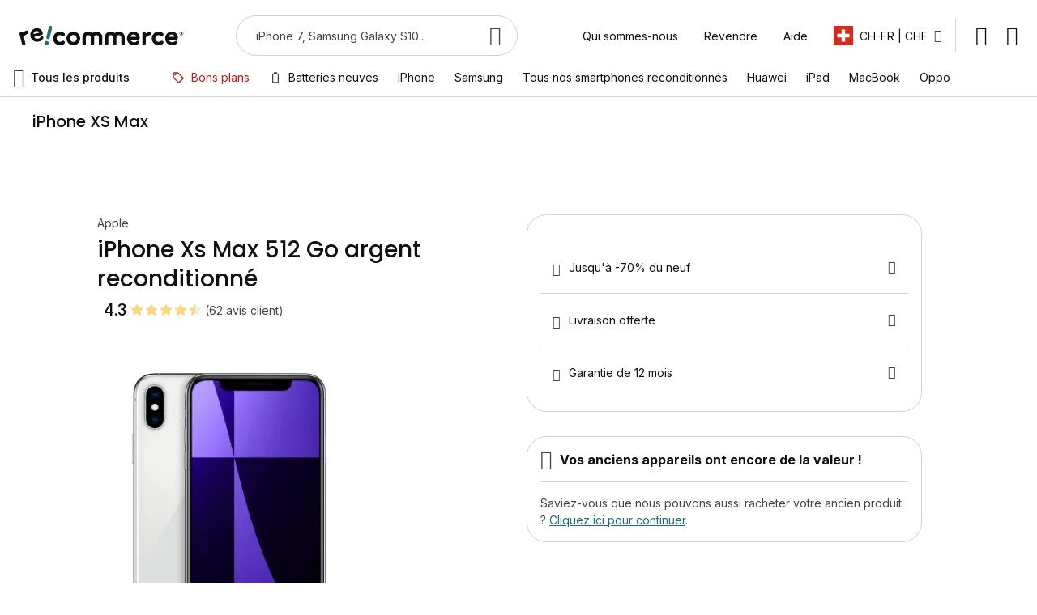

--- FILE ---
content_type: text/html; charset=utf-8
request_url: https://www.recommerce.com/ch_fr/iphone-xs-max-512go-argent?grade=5456
body_size: 82460
content:
<!DOCTYPE html><html lang="fr"><head prefix="og: http://ogp.me/ns# fb: http://ogp.me/ns/fb# product: http://ogp.me/ns/product#"> <meta charset="utf-8"><script type="text/javascript">(window.NREUM||(NREUM={})).init={ajax:{deny_list:["bam.nr-data.net"]},feature_flags:["soft_nav"]};(window.NREUM||(NREUM={})).loader_config={licenseKey:"68513cd080",applicationID:"368947895",browserID:"369238186"};;/*! For license information please see nr-loader-rum-1.308.0.min.js.LICENSE.txt */
(()=>{var e,t,r={163:(e,t,r)=>{"use strict";r.d(t,{j:()=>E});var n=r(384),i=r(1741);var a=r(2555);r(860).K7.genericEvents;const s="experimental.resources",o="register",c=e=>{if(!e||"string"!=typeof e)return!1;try{document.createDocumentFragment().querySelector(e)}catch{return!1}return!0};var d=r(2614),u=r(944),l=r(8122);const f="[data-nr-mask]",g=e=>(0,l.a)(e,(()=>{const e={feature_flags:[],experimental:{allow_registered_children:!1,resources:!1},mask_selector:"*",block_selector:"[data-nr-block]",mask_input_options:{color:!1,date:!1,"datetime-local":!1,email:!1,month:!1,number:!1,range:!1,search:!1,tel:!1,text:!1,time:!1,url:!1,week:!1,textarea:!1,select:!1,password:!0}};return{ajax:{deny_list:void 0,block_internal:!0,enabled:!0,autoStart:!0},api:{get allow_registered_children(){return e.feature_flags.includes(o)||e.experimental.allow_registered_children},set allow_registered_children(t){e.experimental.allow_registered_children=t},duplicate_registered_data:!1},browser_consent_mode:{enabled:!1},distributed_tracing:{enabled:void 0,exclude_newrelic_header:void 0,cors_use_newrelic_header:void 0,cors_use_tracecontext_headers:void 0,allowed_origins:void 0},get feature_flags(){return e.feature_flags},set feature_flags(t){e.feature_flags=t},generic_events:{enabled:!0,autoStart:!0},harvest:{interval:30},jserrors:{enabled:!0,autoStart:!0},logging:{enabled:!0,autoStart:!0},metrics:{enabled:!0,autoStart:!0},obfuscate:void 0,page_action:{enabled:!0},page_view_event:{enabled:!0,autoStart:!0},page_view_timing:{enabled:!0,autoStart:!0},performance:{capture_marks:!1,capture_measures:!1,capture_detail:!0,resources:{get enabled(){return e.feature_flags.includes(s)||e.experimental.resources},set enabled(t){e.experimental.resources=t},asset_types:[],first_party_domains:[],ignore_newrelic:!0}},privacy:{cookies_enabled:!0},proxy:{assets:void 0,beacon:void 0},session:{expiresMs:d.wk,inactiveMs:d.BB},session_replay:{autoStart:!0,enabled:!1,preload:!1,sampling_rate:10,error_sampling_rate:100,collect_fonts:!1,inline_images:!1,fix_stylesheets:!0,mask_all_inputs:!0,get mask_text_selector(){return e.mask_selector},set mask_text_selector(t){c(t)?e.mask_selector="".concat(t,",").concat(f):""===t||null===t?e.mask_selector=f:(0,u.R)(5,t)},get block_class(){return"nr-block"},get ignore_class(){return"nr-ignore"},get mask_text_class(){return"nr-mask"},get block_selector(){return e.block_selector},set block_selector(t){c(t)?e.block_selector+=",".concat(t):""!==t&&(0,u.R)(6,t)},get mask_input_options(){return e.mask_input_options},set mask_input_options(t){t&&"object"==typeof t?e.mask_input_options={...t,password:!0}:(0,u.R)(7,t)}},session_trace:{enabled:!0,autoStart:!0},soft_navigations:{enabled:!0,autoStart:!0},spa:{enabled:!0,autoStart:!0},ssl:void 0,user_actions:{enabled:!0,elementAttributes:["id","className","tagName","type"]}}})());var p=r(6154),m=r(9324);let h=0;const v={buildEnv:m.F3,distMethod:m.Xs,version:m.xv,originTime:p.WN},b={consented:!1},y={appMetadata:{},get consented(){return this.session?.state?.consent||b.consented},set consented(e){b.consented=e},customTransaction:void 0,denyList:void 0,disabled:!1,harvester:void 0,isolatedBacklog:!1,isRecording:!1,loaderType:void 0,maxBytes:3e4,obfuscator:void 0,onerror:void 0,ptid:void 0,releaseIds:{},session:void 0,timeKeeper:void 0,registeredEntities:[],jsAttributesMetadata:{bytes:0},get harvestCount(){return++h}},_=e=>{const t=(0,l.a)(e,y),r=Object.keys(v).reduce((e,t)=>(e[t]={value:v[t],writable:!1,configurable:!0,enumerable:!0},e),{});return Object.defineProperties(t,r)};var w=r(5701);const x=e=>{const t=e.startsWith("http");e+="/",r.p=t?e:"https://"+e};var R=r(7836),k=r(3241);const A={accountID:void 0,trustKey:void 0,agentID:void 0,licenseKey:void 0,applicationID:void 0,xpid:void 0},S=e=>(0,l.a)(e,A),T=new Set;function E(e,t={},r,s){let{init:o,info:c,loader_config:d,runtime:u={},exposed:l=!0}=t;if(!c){const e=(0,n.pV)();o=e.init,c=e.info,d=e.loader_config}e.init=g(o||{}),e.loader_config=S(d||{}),c.jsAttributes??={},p.bv&&(c.jsAttributes.isWorker=!0),e.info=(0,a.D)(c);const f=e.init,m=[c.beacon,c.errorBeacon];T.has(e.agentIdentifier)||(f.proxy.assets&&(x(f.proxy.assets),m.push(f.proxy.assets)),f.proxy.beacon&&m.push(f.proxy.beacon),e.beacons=[...m],function(e){const t=(0,n.pV)();Object.getOwnPropertyNames(i.W.prototype).forEach(r=>{const n=i.W.prototype[r];if("function"!=typeof n||"constructor"===n)return;let a=t[r];e[r]&&!1!==e.exposed&&"micro-agent"!==e.runtime?.loaderType&&(t[r]=(...t)=>{const n=e[r](...t);return a?a(...t):n})})}(e),(0,n.US)("activatedFeatures",w.B)),u.denyList=[...f.ajax.deny_list||[],...f.ajax.block_internal?m:[]],u.ptid=e.agentIdentifier,u.loaderType=r,e.runtime=_(u),T.has(e.agentIdentifier)||(e.ee=R.ee.get(e.agentIdentifier),e.exposed=l,(0,k.W)({agentIdentifier:e.agentIdentifier,drained:!!w.B?.[e.agentIdentifier],type:"lifecycle",name:"initialize",feature:void 0,data:e.config})),T.add(e.agentIdentifier)}},384:(e,t,r)=>{"use strict";r.d(t,{NT:()=>s,US:()=>u,Zm:()=>o,bQ:()=>d,dV:()=>c,pV:()=>l});var n=r(6154),i=r(1863),a=r(1910);const s={beacon:"bam.nr-data.net",errorBeacon:"bam.nr-data.net"};function o(){return n.gm.NREUM||(n.gm.NREUM={}),void 0===n.gm.newrelic&&(n.gm.newrelic=n.gm.NREUM),n.gm.NREUM}function c(){let e=o();return e.o||(e.o={ST:n.gm.setTimeout,SI:n.gm.setImmediate||n.gm.setInterval,CT:n.gm.clearTimeout,XHR:n.gm.XMLHttpRequest,REQ:n.gm.Request,EV:n.gm.Event,PR:n.gm.Promise,MO:n.gm.MutationObserver,FETCH:n.gm.fetch,WS:n.gm.WebSocket},(0,a.i)(...Object.values(e.o))),e}function d(e,t){let r=o();r.initializedAgents??={},t.initializedAt={ms:(0,i.t)(),date:new Date},r.initializedAgents[e]=t}function u(e,t){o()[e]=t}function l(){return function(){let e=o();const t=e.info||{};e.info={beacon:s.beacon,errorBeacon:s.errorBeacon,...t}}(),function(){let e=o();const t=e.init||{};e.init={...t}}(),c(),function(){let e=o();const t=e.loader_config||{};e.loader_config={...t}}(),o()}},782:(e,t,r)=>{"use strict";r.d(t,{T:()=>n});const n=r(860).K7.pageViewTiming},860:(e,t,r)=>{"use strict";r.d(t,{$J:()=>u,K7:()=>c,P3:()=>d,XX:()=>i,Yy:()=>o,df:()=>a,qY:()=>n,v4:()=>s});const n="events",i="jserrors",a="browser/blobs",s="rum",o="browser/logs",c={ajax:"ajax",genericEvents:"generic_events",jserrors:i,logging:"logging",metrics:"metrics",pageAction:"page_action",pageViewEvent:"page_view_event",pageViewTiming:"page_view_timing",sessionReplay:"session_replay",sessionTrace:"session_trace",softNav:"soft_navigations",spa:"spa"},d={[c.pageViewEvent]:1,[c.pageViewTiming]:2,[c.metrics]:3,[c.jserrors]:4,[c.spa]:5,[c.ajax]:6,[c.sessionTrace]:7,[c.softNav]:8,[c.sessionReplay]:9,[c.logging]:10,[c.genericEvents]:11},u={[c.pageViewEvent]:s,[c.pageViewTiming]:n,[c.ajax]:n,[c.spa]:n,[c.softNav]:n,[c.metrics]:i,[c.jserrors]:i,[c.sessionTrace]:a,[c.sessionReplay]:a,[c.logging]:o,[c.genericEvents]:"ins"}},944:(e,t,r)=>{"use strict";r.d(t,{R:()=>i});var n=r(3241);function i(e,t){"function"==typeof console.debug&&(console.debug("New Relic Warning: https://github.com/newrelic/newrelic-browser-agent/blob/main/docs/warning-codes.md#".concat(e),t),(0,n.W)({agentIdentifier:null,drained:null,type:"data",name:"warn",feature:"warn",data:{code:e,secondary:t}}))}},1687:(e,t,r)=>{"use strict";r.d(t,{Ak:()=>d,Ze:()=>f,x3:()=>u});var n=r(3241),i=r(7836),a=r(3606),s=r(860),o=r(2646);const c={};function d(e,t){const r={staged:!1,priority:s.P3[t]||0};l(e),c[e].get(t)||c[e].set(t,r)}function u(e,t){e&&c[e]&&(c[e].get(t)&&c[e].delete(t),p(e,t,!1),c[e].size&&g(e))}function l(e){if(!e)throw new Error("agentIdentifier required");c[e]||(c[e]=new Map)}function f(e="",t="feature",r=!1){if(l(e),!e||!c[e].get(t)||r)return p(e,t);c[e].get(t).staged=!0,g(e)}function g(e){const t=Array.from(c[e]);t.every(([e,t])=>t.staged)&&(t.sort((e,t)=>e[1].priority-t[1].priority),t.forEach(([t])=>{c[e].delete(t),p(e,t)}))}function p(e,t,r=!0){const s=e?i.ee.get(e):i.ee,c=a.i.handlers;if(!s.aborted&&s.backlog&&c){if((0,n.W)({agentIdentifier:e,type:"lifecycle",name:"drain",feature:t}),r){const e=s.backlog[t],r=c[t];if(r){for(let t=0;e&&t<e.length;++t)m(e[t],r);Object.entries(r).forEach(([e,t])=>{Object.values(t||{}).forEach(t=>{t[0]?.on&&t[0]?.context()instanceof o.y&&t[0].on(e,t[1])})})}}s.isolatedBacklog||delete c[t],s.backlog[t]=null,s.emit("drain-"+t,[])}}function m(e,t){var r=e[1];Object.values(t[r]||{}).forEach(t=>{var r=e[0];if(t[0]===r){var n=t[1],i=e[3],a=e[2];n.apply(i,a)}})}},1738:(e,t,r)=>{"use strict";r.d(t,{U:()=>g,Y:()=>f});var n=r(3241),i=r(9908),a=r(1863),s=r(944),o=r(5701),c=r(3969),d=r(8362),u=r(860),l=r(4261);function f(e,t,r,a){const f=a||r;!f||f[e]&&f[e]!==d.d.prototype[e]||(f[e]=function(){(0,i.p)(c.xV,["API/"+e+"/called"],void 0,u.K7.metrics,r.ee),(0,n.W)({agentIdentifier:r.agentIdentifier,drained:!!o.B?.[r.agentIdentifier],type:"data",name:"api",feature:l.Pl+e,data:{}});try{return t.apply(this,arguments)}catch(e){(0,s.R)(23,e)}})}function g(e,t,r,n,s){const o=e.info;null===r?delete o.jsAttributes[t]:o.jsAttributes[t]=r,(s||null===r)&&(0,i.p)(l.Pl+n,[(0,a.t)(),t,r],void 0,"session",e.ee)}},1741:(e,t,r)=>{"use strict";r.d(t,{W:()=>a});var n=r(944),i=r(4261);class a{#e(e,...t){if(this[e]!==a.prototype[e])return this[e](...t);(0,n.R)(35,e)}addPageAction(e,t){return this.#e(i.hG,e,t)}register(e){return this.#e(i.eY,e)}recordCustomEvent(e,t){return this.#e(i.fF,e,t)}setPageViewName(e,t){return this.#e(i.Fw,e,t)}setCustomAttribute(e,t,r){return this.#e(i.cD,e,t,r)}noticeError(e,t){return this.#e(i.o5,e,t)}setUserId(e,t=!1){return this.#e(i.Dl,e,t)}setApplicationVersion(e){return this.#e(i.nb,e)}setErrorHandler(e){return this.#e(i.bt,e)}addRelease(e,t){return this.#e(i.k6,e,t)}log(e,t){return this.#e(i.$9,e,t)}start(){return this.#e(i.d3)}finished(e){return this.#e(i.BL,e)}recordReplay(){return this.#e(i.CH)}pauseReplay(){return this.#e(i.Tb)}addToTrace(e){return this.#e(i.U2,e)}setCurrentRouteName(e){return this.#e(i.PA,e)}interaction(e){return this.#e(i.dT,e)}wrapLogger(e,t,r){return this.#e(i.Wb,e,t,r)}measure(e,t){return this.#e(i.V1,e,t)}consent(e){return this.#e(i.Pv,e)}}},1863:(e,t,r)=>{"use strict";function n(){return Math.floor(performance.now())}r.d(t,{t:()=>n})},1910:(e,t,r)=>{"use strict";r.d(t,{i:()=>a});var n=r(944);const i=new Map;function a(...e){return e.every(e=>{if(i.has(e))return i.get(e);const t="function"==typeof e?e.toString():"",r=t.includes("[native code]"),a=t.includes("nrWrapper");return r||a||(0,n.R)(64,e?.name||t),i.set(e,r),r})}},2555:(e,t,r)=>{"use strict";r.d(t,{D:()=>o,f:()=>s});var n=r(384),i=r(8122);const a={beacon:n.NT.beacon,errorBeacon:n.NT.errorBeacon,licenseKey:void 0,applicationID:void 0,sa:void 0,queueTime:void 0,applicationTime:void 0,ttGuid:void 0,user:void 0,account:void 0,product:void 0,extra:void 0,jsAttributes:{},userAttributes:void 0,atts:void 0,transactionName:void 0,tNamePlain:void 0};function s(e){try{return!!e.licenseKey&&!!e.errorBeacon&&!!e.applicationID}catch(e){return!1}}const o=e=>(0,i.a)(e,a)},2614:(e,t,r)=>{"use strict";r.d(t,{BB:()=>s,H3:()=>n,g:()=>d,iL:()=>c,tS:()=>o,uh:()=>i,wk:()=>a});const n="NRBA",i="SESSION",a=144e5,s=18e5,o={STARTED:"session-started",PAUSE:"session-pause",RESET:"session-reset",RESUME:"session-resume",UPDATE:"session-update"},c={SAME_TAB:"same-tab",CROSS_TAB:"cross-tab"},d={OFF:0,FULL:1,ERROR:2}},2646:(e,t,r)=>{"use strict";r.d(t,{y:()=>n});class n{constructor(e){this.contextId=e}}},2843:(e,t,r)=>{"use strict";r.d(t,{G:()=>a,u:()=>i});var n=r(3878);function i(e,t=!1,r,i){(0,n.DD)("visibilitychange",function(){if(t)return void("hidden"===document.visibilityState&&e());e(document.visibilityState)},r,i)}function a(e,t,r){(0,n.sp)("pagehide",e,t,r)}},3241:(e,t,r)=>{"use strict";r.d(t,{W:()=>a});var n=r(6154);const i="newrelic";function a(e={}){try{n.gm.dispatchEvent(new CustomEvent(i,{detail:e}))}catch(e){}}},3606:(e,t,r)=>{"use strict";r.d(t,{i:()=>a});var n=r(9908);a.on=s;var i=a.handlers={};function a(e,t,r,a){s(a||n.d,i,e,t,r)}function s(e,t,r,i,a){a||(a="feature"),e||(e=n.d);var s=t[a]=t[a]||{};(s[r]=s[r]||[]).push([e,i])}},3878:(e,t,r)=>{"use strict";function n(e,t){return{capture:e,passive:!1,signal:t}}function i(e,t,r=!1,i){window.addEventListener(e,t,n(r,i))}function a(e,t,r=!1,i){document.addEventListener(e,t,n(r,i))}r.d(t,{DD:()=>a,jT:()=>n,sp:()=>i})},3969:(e,t,r)=>{"use strict";r.d(t,{TZ:()=>n,XG:()=>o,rs:()=>i,xV:()=>s,z_:()=>a});const n=r(860).K7.metrics,i="sm",a="cm",s="storeSupportabilityMetrics",o="storeEventMetrics"},4234:(e,t,r)=>{"use strict";r.d(t,{W:()=>a});var n=r(7836),i=r(1687);class a{constructor(e,t){this.agentIdentifier=e,this.ee=n.ee.get(e),this.featureName=t,this.blocked=!1}deregisterDrain(){(0,i.x3)(this.agentIdentifier,this.featureName)}}},4261:(e,t,r)=>{"use strict";r.d(t,{$9:()=>d,BL:()=>o,CH:()=>g,Dl:()=>_,Fw:()=>y,PA:()=>h,Pl:()=>n,Pv:()=>k,Tb:()=>l,U2:()=>a,V1:()=>R,Wb:()=>x,bt:()=>b,cD:()=>v,d3:()=>w,dT:()=>c,eY:()=>p,fF:()=>f,hG:()=>i,k6:()=>s,nb:()=>m,o5:()=>u});const n="api-",i="addPageAction",a="addToTrace",s="addRelease",o="finished",c="interaction",d="log",u="noticeError",l="pauseReplay",f="recordCustomEvent",g="recordReplay",p="register",m="setApplicationVersion",h="setCurrentRouteName",v="setCustomAttribute",b="setErrorHandler",y="setPageViewName",_="setUserId",w="start",x="wrapLogger",R="measure",k="consent"},5289:(e,t,r)=>{"use strict";r.d(t,{GG:()=>s,Qr:()=>c,sB:()=>o});var n=r(3878),i=r(6389);function a(){return"undefined"==typeof document||"complete"===document.readyState}function s(e,t){if(a())return e();const r=(0,i.J)(e),s=setInterval(()=>{a()&&(clearInterval(s),r())},500);(0,n.sp)("load",r,t)}function o(e){if(a())return e();(0,n.DD)("DOMContentLoaded",e)}function c(e){if(a())return e();(0,n.sp)("popstate",e)}},5607:(e,t,r)=>{"use strict";r.d(t,{W:()=>n});const n=(0,r(9566).bz)()},5701:(e,t,r)=>{"use strict";r.d(t,{B:()=>a,t:()=>s});var n=r(3241);const i=new Set,a={};function s(e,t){const r=t.agentIdentifier;a[r]??={},e&&"object"==typeof e&&(i.has(r)||(t.ee.emit("rumresp",[e]),a[r]=e,i.add(r),(0,n.W)({agentIdentifier:r,loaded:!0,drained:!0,type:"lifecycle",name:"load",feature:void 0,data:e})))}},6154:(e,t,r)=>{"use strict";r.d(t,{OF:()=>c,RI:()=>i,WN:()=>u,bv:()=>a,eN:()=>l,gm:()=>s,mw:()=>o,sb:()=>d});var n=r(1863);const i="undefined"!=typeof window&&!!window.document,a="undefined"!=typeof WorkerGlobalScope&&("undefined"!=typeof self&&self instanceof WorkerGlobalScope&&self.navigator instanceof WorkerNavigator||"undefined"!=typeof globalThis&&globalThis instanceof WorkerGlobalScope&&globalThis.navigator instanceof WorkerNavigator),s=i?window:"undefined"!=typeof WorkerGlobalScope&&("undefined"!=typeof self&&self instanceof WorkerGlobalScope&&self||"undefined"!=typeof globalThis&&globalThis instanceof WorkerGlobalScope&&globalThis),o=Boolean("hidden"===s?.document?.visibilityState),c=/iPad|iPhone|iPod/.test(s.navigator?.userAgent),d=c&&"undefined"==typeof SharedWorker,u=((()=>{const e=s.navigator?.userAgent?.match(/Firefox[/\s](\d+\.\d+)/);Array.isArray(e)&&e.length>=2&&e[1]})(),Date.now()-(0,n.t)()),l=()=>"undefined"!=typeof PerformanceNavigationTiming&&s?.performance?.getEntriesByType("navigation")?.[0]?.responseStart},6389:(e,t,r)=>{"use strict";function n(e,t=500,r={}){const n=r?.leading||!1;let i;return(...r)=>{n&&void 0===i&&(e.apply(this,r),i=setTimeout(()=>{i=clearTimeout(i)},t)),n||(clearTimeout(i),i=setTimeout(()=>{e.apply(this,r)},t))}}function i(e){let t=!1;return(...r)=>{t||(t=!0,e.apply(this,r))}}r.d(t,{J:()=>i,s:()=>n})},6630:(e,t,r)=>{"use strict";r.d(t,{T:()=>n});const n=r(860).K7.pageViewEvent},7699:(e,t,r)=>{"use strict";r.d(t,{It:()=>a,KC:()=>o,No:()=>i,qh:()=>s});var n=r(860);const i=16e3,a=1e6,s="SESSION_ERROR",o={[n.K7.logging]:!0,[n.K7.genericEvents]:!1,[n.K7.jserrors]:!1,[n.K7.ajax]:!1}},7836:(e,t,r)=>{"use strict";r.d(t,{P:()=>o,ee:()=>c});var n=r(384),i=r(8990),a=r(2646),s=r(5607);const o="nr@context:".concat(s.W),c=function e(t,r){var n={},s={},u={},l=!1;try{l=16===r.length&&d.initializedAgents?.[r]?.runtime.isolatedBacklog}catch(e){}var f={on:p,addEventListener:p,removeEventListener:function(e,t){var r=n[e];if(!r)return;for(var i=0;i<r.length;i++)r[i]===t&&r.splice(i,1)},emit:function(e,r,n,i,a){!1!==a&&(a=!0);if(c.aborted&&!i)return;t&&a&&t.emit(e,r,n);var o=g(n);m(e).forEach(e=>{e.apply(o,r)});var d=v()[s[e]];d&&d.push([f,e,r,o]);return o},get:h,listeners:m,context:g,buffer:function(e,t){const r=v();if(t=t||"feature",f.aborted)return;Object.entries(e||{}).forEach(([e,n])=>{s[n]=t,t in r||(r[t]=[])})},abort:function(){f._aborted=!0,Object.keys(f.backlog).forEach(e=>{delete f.backlog[e]})},isBuffering:function(e){return!!v()[s[e]]},debugId:r,backlog:l?{}:t&&"object"==typeof t.backlog?t.backlog:{},isolatedBacklog:l};return Object.defineProperty(f,"aborted",{get:()=>{let e=f._aborted||!1;return e||(t&&(e=t.aborted),e)}}),f;function g(e){return e&&e instanceof a.y?e:e?(0,i.I)(e,o,()=>new a.y(o)):new a.y(o)}function p(e,t){n[e]=m(e).concat(t)}function m(e){return n[e]||[]}function h(t){return u[t]=u[t]||e(f,t)}function v(){return f.backlog}}(void 0,"globalEE"),d=(0,n.Zm)();d.ee||(d.ee=c)},8122:(e,t,r)=>{"use strict";r.d(t,{a:()=>i});var n=r(944);function i(e,t){try{if(!e||"object"!=typeof e)return(0,n.R)(3);if(!t||"object"!=typeof t)return(0,n.R)(4);const r=Object.create(Object.getPrototypeOf(t),Object.getOwnPropertyDescriptors(t)),a=0===Object.keys(r).length?e:r;for(let s in a)if(void 0!==e[s])try{if(null===e[s]){r[s]=null;continue}Array.isArray(e[s])&&Array.isArray(t[s])?r[s]=Array.from(new Set([...e[s],...t[s]])):"object"==typeof e[s]&&"object"==typeof t[s]?r[s]=i(e[s],t[s]):r[s]=e[s]}catch(e){r[s]||(0,n.R)(1,e)}return r}catch(e){(0,n.R)(2,e)}}},8362:(e,t,r)=>{"use strict";r.d(t,{d:()=>a});var n=r(9566),i=r(1741);class a extends i.W{agentIdentifier=(0,n.LA)(16)}},8374:(e,t,r)=>{r.nc=(()=>{try{return document?.currentScript?.nonce}catch(e){}return""})()},8990:(e,t,r)=>{"use strict";r.d(t,{I:()=>i});var n=Object.prototype.hasOwnProperty;function i(e,t,r){if(n.call(e,t))return e[t];var i=r();if(Object.defineProperty&&Object.keys)try{return Object.defineProperty(e,t,{value:i,writable:!0,enumerable:!1}),i}catch(e){}return e[t]=i,i}},9324:(e,t,r)=>{"use strict";r.d(t,{F3:()=>i,Xs:()=>a,xv:()=>n});const n="1.308.0",i="PROD",a="CDN"},9566:(e,t,r)=>{"use strict";r.d(t,{LA:()=>o,bz:()=>s});var n=r(6154);const i="xxxxxxxx-xxxx-4xxx-yxxx-xxxxxxxxxxxx";function a(e,t){return e?15&e[t]:16*Math.random()|0}function s(){const e=n.gm?.crypto||n.gm?.msCrypto;let t,r=0;return e&&e.getRandomValues&&(t=e.getRandomValues(new Uint8Array(30))),i.split("").map(e=>"x"===e?a(t,r++).toString(16):"y"===e?(3&a()|8).toString(16):e).join("")}function o(e){const t=n.gm?.crypto||n.gm?.msCrypto;let r,i=0;t&&t.getRandomValues&&(r=t.getRandomValues(new Uint8Array(e)));const s=[];for(var o=0;o<e;o++)s.push(a(r,i++).toString(16));return s.join("")}},9908:(e,t,r)=>{"use strict";r.d(t,{d:()=>n,p:()=>i});var n=r(7836).ee.get("handle");function i(e,t,r,i,a){a?(a.buffer([e],i),a.emit(e,t,r)):(n.buffer([e],i),n.emit(e,t,r))}}},n={};function i(e){var t=n[e];if(void 0!==t)return t.exports;var a=n[e]={exports:{}};return r[e](a,a.exports,i),a.exports}i.m=r,i.d=(e,t)=>{for(var r in t)i.o(t,r)&&!i.o(e,r)&&Object.defineProperty(e,r,{enumerable:!0,get:t[r]})},i.f={},i.e=e=>Promise.all(Object.keys(i.f).reduce((t,r)=>(i.f[r](e,t),t),[])),i.u=e=>"nr-rum-1.308.0.min.js",i.o=(e,t)=>Object.prototype.hasOwnProperty.call(e,t),e={},t="NRBA-1.308.0.PROD:",i.l=(r,n,a,s)=>{if(e[r])e[r].push(n);else{var o,c;if(void 0!==a)for(var d=document.getElementsByTagName("script"),u=0;u<d.length;u++){var l=d[u];if(l.getAttribute("src")==r||l.getAttribute("data-webpack")==t+a){o=l;break}}if(!o){c=!0;var f={296:"sha512-+MIMDsOcckGXa1EdWHqFNv7P+JUkd5kQwCBr3KE6uCvnsBNUrdSt4a/3/L4j4TxtnaMNjHpza2/erNQbpacJQA=="};(o=document.createElement("script")).charset="utf-8",i.nc&&o.setAttribute("nonce",i.nc),o.setAttribute("data-webpack",t+a),o.src=r,0!==o.src.indexOf(window.location.origin+"/")&&(o.crossOrigin="anonymous"),f[s]&&(o.integrity=f[s])}e[r]=[n];var g=(t,n)=>{o.onerror=o.onload=null,clearTimeout(p);var i=e[r];if(delete e[r],o.parentNode&&o.parentNode.removeChild(o),i&&i.forEach(e=>e(n)),t)return t(n)},p=setTimeout(g.bind(null,void 0,{type:"timeout",target:o}),12e4);o.onerror=g.bind(null,o.onerror),o.onload=g.bind(null,o.onload),c&&document.head.appendChild(o)}},i.r=e=>{"undefined"!=typeof Symbol&&Symbol.toStringTag&&Object.defineProperty(e,Symbol.toStringTag,{value:"Module"}),Object.defineProperty(e,"__esModule",{value:!0})},i.p="https://js-agent.newrelic.com/",(()=>{var e={374:0,840:0};i.f.j=(t,r)=>{var n=i.o(e,t)?e[t]:void 0;if(0!==n)if(n)r.push(n[2]);else{var a=new Promise((r,i)=>n=e[t]=[r,i]);r.push(n[2]=a);var s=i.p+i.u(t),o=new Error;i.l(s,r=>{if(i.o(e,t)&&(0!==(n=e[t])&&(e[t]=void 0),n)){var a=r&&("load"===r.type?"missing":r.type),s=r&&r.target&&r.target.src;o.message="Loading chunk "+t+" failed: ("+a+": "+s+")",o.name="ChunkLoadError",o.type=a,o.request=s,n[1](o)}},"chunk-"+t,t)}};var t=(t,r)=>{var n,a,[s,o,c]=r,d=0;if(s.some(t=>0!==e[t])){for(n in o)i.o(o,n)&&(i.m[n]=o[n]);if(c)c(i)}for(t&&t(r);d<s.length;d++)a=s[d],i.o(e,a)&&e[a]&&e[a][0](),e[a]=0},r=self["webpackChunk:NRBA-1.308.0.PROD"]=self["webpackChunk:NRBA-1.308.0.PROD"]||[];r.forEach(t.bind(null,0)),r.push=t.bind(null,r.push.bind(r))})(),(()=>{"use strict";i(8374);var e=i(8362),t=i(860);const r=Object.values(t.K7);var n=i(163);var a=i(9908),s=i(1863),o=i(4261),c=i(1738);var d=i(1687),u=i(4234),l=i(5289),f=i(6154),g=i(944),p=i(384);const m=e=>f.RI&&!0===e?.privacy.cookies_enabled;function h(e){return!!(0,p.dV)().o.MO&&m(e)&&!0===e?.session_trace.enabled}var v=i(6389),b=i(7699);class y extends u.W{constructor(e,t){super(e.agentIdentifier,t),this.agentRef=e,this.abortHandler=void 0,this.featAggregate=void 0,this.loadedSuccessfully=void 0,this.onAggregateImported=new Promise(e=>{this.loadedSuccessfully=e}),this.deferred=Promise.resolve(),!1===e.init[this.featureName].autoStart?this.deferred=new Promise((t,r)=>{this.ee.on("manual-start-all",(0,v.J)(()=>{(0,d.Ak)(e.agentIdentifier,this.featureName),t()}))}):(0,d.Ak)(e.agentIdentifier,t)}importAggregator(e,t,r={}){if(this.featAggregate)return;const n=async()=>{let n;await this.deferred;try{if(m(e.init)){const{setupAgentSession:t}=await i.e(296).then(i.bind(i,3305));n=t(e)}}catch(e){(0,g.R)(20,e),this.ee.emit("internal-error",[e]),(0,a.p)(b.qh,[e],void 0,this.featureName,this.ee)}try{if(!this.#t(this.featureName,n,e.init))return(0,d.Ze)(this.agentIdentifier,this.featureName),void this.loadedSuccessfully(!1);const{Aggregate:i}=await t();this.featAggregate=new i(e,r),e.runtime.harvester.initializedAggregates.push(this.featAggregate),this.loadedSuccessfully(!0)}catch(e){(0,g.R)(34,e),this.abortHandler?.(),(0,d.Ze)(this.agentIdentifier,this.featureName,!0),this.loadedSuccessfully(!1),this.ee&&this.ee.abort()}};f.RI?(0,l.GG)(()=>n(),!0):n()}#t(e,r,n){if(this.blocked)return!1;switch(e){case t.K7.sessionReplay:return h(n)&&!!r;case t.K7.sessionTrace:return!!r;default:return!0}}}var _=i(6630),w=i(2614),x=i(3241);class R extends y{static featureName=_.T;constructor(e){var t;super(e,_.T),this.setupInspectionEvents(e.agentIdentifier),t=e,(0,c.Y)(o.Fw,function(e,r){"string"==typeof e&&("/"!==e.charAt(0)&&(e="/"+e),t.runtime.customTransaction=(r||"http://custom.transaction")+e,(0,a.p)(o.Pl+o.Fw,[(0,s.t)()],void 0,void 0,t.ee))},t),this.importAggregator(e,()=>i.e(296).then(i.bind(i,3943)))}setupInspectionEvents(e){const t=(t,r)=>{t&&(0,x.W)({agentIdentifier:e,timeStamp:t.timeStamp,loaded:"complete"===t.target.readyState,type:"window",name:r,data:t.target.location+""})};(0,l.sB)(e=>{t(e,"DOMContentLoaded")}),(0,l.GG)(e=>{t(e,"load")}),(0,l.Qr)(e=>{t(e,"navigate")}),this.ee.on(w.tS.UPDATE,(t,r)=>{(0,x.W)({agentIdentifier:e,type:"lifecycle",name:"session",data:r})})}}class k extends e.d{constructor(e){var t;(super(),f.gm)?(this.features={},(0,p.bQ)(this.agentIdentifier,this),this.desiredFeatures=new Set(e.features||[]),this.desiredFeatures.add(R),(0,n.j)(this,e,e.loaderType||"agent"),t=this,(0,c.Y)(o.cD,function(e,r,n=!1){if("string"==typeof e){if(["string","number","boolean"].includes(typeof r)||null===r)return(0,c.U)(t,e,r,o.cD,n);(0,g.R)(40,typeof r)}else(0,g.R)(39,typeof e)},t),function(e){(0,c.Y)(o.Dl,function(t,r=!1){if("string"!=typeof t&&null!==t)return void(0,g.R)(41,typeof t);const n=e.info.jsAttributes["enduser.id"];r&&null!=n&&n!==t?(0,a.p)(o.Pl+"setUserIdAndResetSession",[t],void 0,"session",e.ee):(0,c.U)(e,"enduser.id",t,o.Dl,!0)},e)}(this),function(e){(0,c.Y)(o.nb,function(t){if("string"==typeof t||null===t)return(0,c.U)(e,"application.version",t,o.nb,!1);(0,g.R)(42,typeof t)},e)}(this),function(e){(0,c.Y)(o.d3,function(){e.ee.emit("manual-start-all")},e)}(this),function(e){(0,c.Y)(o.Pv,function(t=!0){if("boolean"==typeof t){if((0,a.p)(o.Pl+o.Pv,[t],void 0,"session",e.ee),e.runtime.consented=t,t){const t=e.features.page_view_event;t.onAggregateImported.then(e=>{const r=t.featAggregate;e&&!r.sentRum&&r.sendRum()})}}else(0,g.R)(65,typeof t)},e)}(this),this.run()):(0,g.R)(21)}get config(){return{info:this.info,init:this.init,loader_config:this.loader_config,runtime:this.runtime}}get api(){return this}run(){try{const e=function(e){const t={};return r.forEach(r=>{t[r]=!!e[r]?.enabled}),t}(this.init),n=[...this.desiredFeatures];n.sort((e,r)=>t.P3[e.featureName]-t.P3[r.featureName]),n.forEach(r=>{if(!e[r.featureName]&&r.featureName!==t.K7.pageViewEvent)return;if(r.featureName===t.K7.spa)return void(0,g.R)(67);const n=function(e){switch(e){case t.K7.ajax:return[t.K7.jserrors];case t.K7.sessionTrace:return[t.K7.ajax,t.K7.pageViewEvent];case t.K7.sessionReplay:return[t.K7.sessionTrace];case t.K7.pageViewTiming:return[t.K7.pageViewEvent];default:return[]}}(r.featureName).filter(e=>!(e in this.features));n.length>0&&(0,g.R)(36,{targetFeature:r.featureName,missingDependencies:n}),this.features[r.featureName]=new r(this)})}catch(e){(0,g.R)(22,e);for(const e in this.features)this.features[e].abortHandler?.();const t=(0,p.Zm)();delete t.initializedAgents[this.agentIdentifier]?.features,delete this.sharedAggregator;return t.ee.get(this.agentIdentifier).abort(),!1}}}var A=i(2843),S=i(782);class T extends y{static featureName=S.T;constructor(e){super(e,S.T),f.RI&&((0,A.u)(()=>(0,a.p)("docHidden",[(0,s.t)()],void 0,S.T,this.ee),!0),(0,A.G)(()=>(0,a.p)("winPagehide",[(0,s.t)()],void 0,S.T,this.ee)),this.importAggregator(e,()=>i.e(296).then(i.bind(i,2117))))}}var E=i(3969);class I extends y{static featureName=E.TZ;constructor(e){super(e,E.TZ),f.RI&&document.addEventListener("securitypolicyviolation",e=>{(0,a.p)(E.xV,["Generic/CSPViolation/Detected"],void 0,this.featureName,this.ee)}),this.importAggregator(e,()=>i.e(296).then(i.bind(i,9623)))}}new k({features:[R,T,I],loaderType:"lite"})})()})();</script>
<meta name="title" content="iPhone Xs Max 512 Go argent reconditionné">
<meta name="description" content="iPhone Xs Max 512 Go argent reconditionné au meilleur prix : c’est chez Recommerce® ! Jusqu'à -70% du neuf • Garantie 1 an • Livraison 48H">
<meta name="keywords" content="iphone 6S, iphone 5S, iphone 7, iphone reconditionné, iphone, samsung galaxy s6, iphone 5C, iphone 5, iphone 6, iphone 5C reconditionné, iphone 5S reconditionné, galaxy S5, téléphone reconditionné, iphone 6 pas cher, iphone pas cher, natel occasion, samsung s7, natel reconditionné, iphone 6 reconditionné, iphone 6s reconditionné, iphone 7 reconditionné, iphone 8 reconditionné, iphone 6 occasion, iphone 6s occasion, iphone 7 occasion, iphone 8 occasion, iphone 7 jet black, iphone reconditionné, samsung reconditionné, occasion smartphone">
<meta name="robots" content="INDEX,FOLLOW">
<meta name="viewport" content="width=device-width, initial-scale=1, user-scalable=0">
<meta name="turbolinks-cache-control" content="no-preview">
<title>iPhone Xs Max 512 Go argent reconditionné</title>







<link rel="icon" type="image/x-icon" href="https://d397r3f0pbcred.cloudfront.net/static/version0.0.0.309/frontend/Recommerce/default/fr_CH/Magento_Theme/favicon.ico">
<link rel="shortcut icon" type="image/x-icon" href="https://d397r3f0pbcred.cloudfront.net/static/version0.0.0.309/frontend/Recommerce/default/fr_CH/Magento_Theme/favicon.ico">


<link rel="canonical" href="https://www.recommerce.com/ch_fr/iphone-xs-max-512go-argent">
    <style type="text/css" data-type="criticalCss">#notice-cookie-block:not([style]){display:none}.breeze-gallery{display:flex;flex-direction:column}.breeze-gallery .prev,.breeze-gallery .next{position:absolute;display:flex;align-items:center;justify-content:center;opacity:0;left:0;top:50%;width:40px;height:80px;margin-top:-40px;z-index:11}.breeze-gallery .next svg,.breeze-gallery .prev svg{width:24px;height:24px;vertical-align:top}.breeze-gallery .close{display:none;position:absolute}.breeze-gallery .next{left:auto;right:0}.breeze-gallery .controls{visibility:hidden;position:absolute}.breeze-gallery img{vertical-align:top;height:auto;max-height:none}.breeze-gallery .stage{display:flex;justify-content:center;align-items:center;position:relative}.breeze-gallery .stage>div:first-child,.breeze-gallery .stage .main-image-wrapper,.breeze-gallery .stage .main-image-wrapper>picture{position:relative;cursor:pointer;display:flex;width:100%;justify-content:center;align-items:flex-start}.breeze-gallery .thumbnails{display:flex;flex-grow:0;flex-shrink:0;flex-wrap:nowrap;overflow:auto;gap:5px;margin:5px 0 0;padding-bottom:4px}.breeze-gallery .thumbnails .item{position:relative;flex-shrink:0;margin:0 5px 5px 0}.breeze-gallery.expanded:not(.opened) .stage,.breeze-gallery.expanded:not(.opened) .thumbnails{display:none}.breeze-gallery .images{--gallery-columns-count:2;--gallery-columns-gap:10px;display:flex;position:relative;gap:var(--gallery-columns-gap);overflow:auto;scroll-snap-type:x mandatory;scroll-snap-stop:always}.breeze-gallery .images .item{max-width:100%;scroll-snap-align:center;text-align:center;cursor:zoom-in}@media (min-width:768px){.breeze-gallery.vertical{flex-direction:row}.breeze-gallery.vertical .thumbnails{flex-direction:column;order:-1;max-height:550px;margin:0 5px 0 0}.breeze-gallery .images{overflow:visible;flex-wrap:wrap}.breeze-gallery .images .item{width:calc((100% - (var(--gallery-columns-gap)*var(--gallery-columns-count) - var(--gallery-columns-gap)))/var(--gallery-columns-count))}}html,body,div,span,applet,object,iframe,h1,h2,h3,h4,h5,h6,p,blockquote,pre,a,abbr,acronym,address,big,cite,code,del,dfn,em,img,ins,kbd,q,s,samp,small,strike,strong,sub,sup,tt,var,b,u,i,center,dl,dt,dd,ol,ul,li,fieldset,form,label,legend,table,caption,tbody,tfoot,thead,tr,th,td,article,aside,canvas,details,embed,figure,figcaption,main,footer,header,menu,nav,output,ruby,section,summary,time,mark,audio,video{border:0;font-size:100%;font:inherit;margin:0;padding:0;vertical-align:baseline}article,aside,details,figcaption,figure,main,footer,header,menu,nav,section{display:block}body{line-height:1}ol,ul{list-style:none}blockquote,q{quotes:none}blockquote:before,blockquote:after,q:before,q:after{content:'';content:none}table{border-collapse:collapse;border-spacing:0}html{box-sizing:border-box}*,*:before,*:after{box-sizing:inherit}html{font-size:62.5%;scroll-behavior:smooth;scroll-padding-top:var(--sticky-height);overflow:visible !important}body{font-family:var(--font-family-text);font-size:var(--font-size-text3);line-height:var(--line-height-text3);font-weight:var(--font-weight-text);color:var(--color-text);-webkit-font-smoothing:antialiased;-moz-osx-font-smoothing:grayscale;overflow-x:hidden}a{color:var(--color-link);text-decoration:var(--text-decoration-link);cursor:pointer;--color-link:var(--color-primary5);--color-link-hover:var(--color-primary4);--color-link-active:var(--color-primary6);--text-decoration-link:underline;--text-decoration-link-hover:underline}@media (hover:hover){a:hover{color:var(--color-link-hover);text-decoration:var(--text-decoration-link-hover)}}a:focus-visible{outline:4px solid var(--outline-focus) !important;outline-offset:1px}a:active{color:var(--color-link-active);text-decoration:var(--text-decoration-link-hover)}a>span:only-child{color:inherit;transition:none}button{font-family:inherit;font-size:inherit;font-weight:inherit;line-height:inherit}picture,[data-content-type=html]{display:contents}img{max-width:100%;max-height:100%;font-size:0}*{outline:none;font-feature-settings:'lnum' 1 !important}*:disabled{cursor:not-allowed}*,*:before,*:after{transition:border-color .3s,background-color .3s,color .3s,box-shadow .3s}input::-webkit-outer-spin-button,input::-webkit-inner-spin-button{-webkit-appearance:none;margin:0}input[type=number]{-moz-appearance:textfield}input::-webkit-credentials-auto-fill-button{margin:0;width:0;background-color:transparent}@media (max-width:320px){body{width:320px}}#cookie-status{display:none}@keyframes skeleton{50%{background:var(--color-neutral1)}100%{background:var(--color-neutral2)}}@keyframes skeleton-border{50%{border-color:var(--color-neutral1)}100%{border-color:var(--color-neutral2)}}@keyframes skeleton-light{50%{background:var(--color-neutral0)}100%{background:var(--color-neutral1)}}@keyframes skeleton-dark{50%{background:var(--color-neutral2)}100%{background:var(--color-neutral3)}}:root{--container-padding:20px;--container-max-width:1200px;--header-height:56px;--logo-width:135px;--search-input-height:40px;--font-family-title:'Poppins',sans-serif;--font-size-title5:1.6rem;--line-height-title5:150%;--font-weight-title:500;--font-family-text:'Inter',sans-serif;--font-size-text1:1.8rem;--font-size-text2:1.6rem;--font-size-text3:1.4rem;--font-size-text4:1.2rem;--line-height-text1:150%;--line-height-text2:150%;--line-height-text3:150%;--line-height-text4:150%;--line-height-text-medium1:150%;--line-height-text-medium2:150%;--line-height-text-medium3:150%;--line-height-text-medium4:150%;--line-height-text-bold1:150%;--line-height-text-bold2:150%;--line-height-text-bold3:150%;--line-height-text-bold4:20px;--font-weight-text:normal;--font-weight-text-medium:500;--font-weight-text-bold:bold;--font-family-label:'Poppins',sans-serif;--font-size-label1:1.6rem;--font-size-label2:1.4rem;--font-size-label3:1.2rem;--line-height-label1:150%;--line-height-label2:150%;--line-height-label3:150%;--font-weight-label:600;--color-white:#fff;--color-neutral0:#fafafb;--color-neutral1:#f3f3f5;--color-neutral2:#ebebed;--color-neutral3:#d1d2d3;--color-neutral5:#434649;--color-neutral6:#323539;--color-primary2:#e4f1e0;--color-primary5:#206c71;--color-text:#101010;--color-text-variant:#434649;--color-accent:#fbd87f;--border-radius-button:48px}@media (min-width:800px){:root{--container-padding:24px}}@media (min-width:1248px){:root{--header-height:72px;--search-input-height:48px}}@media (min-width:800px){:root{--font-size-title5-medium:1.6rem}}@media (min-width:1248px){:root{--font-size-title5-large:1.6rem}}@media (min-width:800px){body.page-layout-checkout{--header-height:70px}}@media (max-width:799px){._not-small,._only-medium,._only-large{display:none !important}}@media (min-width:800px) and (max-width:1247px){._not-medium,._only-small,._only-large{display:none !important}}@media (min-width:1248px){._not-large,._only-small,._only-medium{display:none !important}}._container{padding-left:max(var(--container-padding),calc((100% - var(--container-max-width))/2*var(--container-is-max-width,1))) !important;padding-right:max(var(--container-padding),calc((100% - var(--container-max-width))/2*var(--container-is-max-width,1))) !important}.page-wrapper{display:flex;flex-direction:column;height:100vh}.page-main{flex-grow:1;position:relative;overflow:hidden}.top-container{position:relative}.top-container:before{content:"";position:absolute;top:0;left:0;width:100%;height:100%;animation:skeleton 1s ease-in-out .3s infinite;background:var(--color-neutral2);z-index:1}.loading-mask[data-role=main-css-loader]{position:absolute;top:0;left:0;width:100%;height:100%;z-index:999999;display:flex;justify-content:center;align-items:center;background:var(--color-white)}.loading-mask[data-role=main-css-loader] .loader svg{max-width:64px}.loading-mask[data-role=main-css-loader] .skeleton-wrapper{flex-grow:1;height:100%;min-width:0}.loading-mask[data-role=main-css-loader] .skeleton{animation:skeleton 1s ease-in-out .3s infinite;background:var(--color-neutral2)}.loading-mask[data-role=main-css-loader] .skeleton-border{animation:skeleton-border 1s ease-in-out .3s infinite;border:1px solid var(--color-neutral2)}.loading-mask[data-role=main-css-loader] .skeleton-light{animation:skeleton-light 1s ease-in-out .3s infinite;background:var(--color-neutral1)}.loading-mask[data-role=main-css-loader] .skeleton-dark{animation:skeleton-dark 1s ease-in-out .3s infinite;background:var(--color-neutral3)}.page-header{background:var(--color-white)}.page-header .header{display:flex;align-items:center;background:var(--color-white);padding-right:16px}.page-header .logo{display:block;margin-right:auto}.page-header .logo img,.page-header .logo svg{display:block;transform:none !important}.page-header .top-links{margin-left:16px}.page-header .action.showaccount{color:inherit;text-decoration:none;display:inline-block;font-size:0;line-height:1;vertical-align:middle}.page-header .action.showaccount:before{display:inline-block;vertical-align:middle;flex-shrink:0;content:"";width:24px;height:24px;animation:skeleton 1s ease-in-out .3s infinite;background:var(--color-neutral2)}.page-header .action.showaccount:not(.logged) .account-badge,.page-header .action.showaccount.logged:before{display:none}@media (max-width:1247px){.page-header{border-bottom:1px solid var(--color-neutral3)}.page-header .nav-toggle{padding:0;border:none;background:0 0;box-shadow:none;color:inherit;text-align:left;display:inline-block;font-size:0;line-height:1;vertical-align:middle;width:56px;height:var(--header-height);display:flex;justify-content:center;align-items:center;cursor:pointer}.page-header .nav-toggle:before{display:inline-block;vertical-align:middle;flex-shrink:0;content:"";width:24px;height:24px;animation:skeleton 1s ease-in-out .3s infinite;background:var(--color-neutral2)}.page-header .logo{max-width:var(--logo-width)}.page-header .header .switcher-store{display:none}body.has-search-toolbar .page-header .header{flex-wrap:wrap}}@media (min-width:1248px){.page-header{position:relative;z-index:20}.page-header .header{position:relative;min-height:var(--header-height);padding:16px 24px 0;z-index:20}.page-header .nav-toggle{display:none}.page-header .header-links{display:flex}.page-header .header-links a{display:block;--color-link:var(--color-text);--color-link-hover:var(--color-text);--color-link-active:var(--color-neutral6);--text-decoration-link:none;padding:8px 16px;white-space:nowrap}.page-header .header-links a:active{background:var(--color-neutral1)}.page-header .top-links{margin-left:24px}.page-header .switcher-store{border-right:1px solid var(--color-neutral3)}}body.page-layout-checkout .page-header .header{height:var(--header-height);padding:0 20px}body.page-layout-checkout .page-header .nav-toggle{display:none}body.page-layout-checkout .page-header .header-title{display:flex;align-items:center;font-family:var(--font-family-text);font-size:var(--font-size-text3);line-height:var(--line-height-text-medium3);font-weight:var(--font-weight-text-medium)}body.page-layout-checkout .page-header .header-title:before{display:inline-block;vertical-align:middle;flex-shrink:0;content:"";width:16px;height:16px;animation:skeleton 1s ease-in-out .3s infinite;background:var(--color-neutral2);margin-right:4px}@media (min-width:800px){body.page-layout-checkout .page-header{border-bottom:1px solid var(--color-neutral3)}body.page-layout-checkout .page-header .header-title{font-family:var(--font-family-text);font-size:var(--font-size-text2);line-height:var(--line-height-text-medium2);font-weight:var(--font-weight-text-medium)}body.page-layout-checkout .page-header .header-title:before{font-size:24px}}.nav li>a{color:inherit;text-decoration:none}.nav li>a img{margin-right:8px;max-width:16px;max-height:16px}.nav li.active>a{color:var(--color-primary5)}@media (max-width:1247px){.nav-products-toggle,.nav-main-container,.see-all{display:none}.nav-side-container{position:fixed;top:0;left:0;width:100%;height:100%;left:-120%;overflow:hidden}}@media (min-width:1248px){.navigation{display:flex;height:48px;background:var(--color-white);border-bottom:1px solid var(--color-neutral3)}.nav-header,.nav-back,.nav-switcher{display:none}.nav-products-toggle{padding:0;border:none;background:0 0;box-shadow:none;color:inherit;text-align:left;flex-shrink:0;position:relative;padding:12px 16px;display:flex;align-items:center;cursor:pointer;margin-right:24px;z-index:15}.nav-products-toggle span{display:flex;align-items:center;font-family:var(--font-family-text);font-size:var(--font-size-text3);line-height:var(--line-height-text-medium3);font-weight:var(--font-weight-text-medium)}.nav-products-toggle span:before{display:inline-block;vertical-align:middle;flex-shrink:0;content:"";width:24px;height:24px;animation:skeleton 1s ease-in-out .3s infinite;background:var(--color-neutral2);margin-right:8px}.nav-main-container{flex-grow:1;display:flex}.nav-main-inner{height:100%;display:flex}.nav-side-container{position:fixed;top:0;left:0;width:100%;height:100%;width:300px;transform:translateX(-120%)}.nav-main .nav-container{flex-shrink:0}.nav-main .nav{height:100%;display:flex}.nav-main .nav li.level0{flex-shrink:0;height:100%}.nav-main .nav li.level0.hidden{display:none}.nav-main .nav li.level0>a{position:relative;height:100%;display:flex;align-items:center;text-align:center;padding:0 12px}.nav-main .nav li.level0>a:before{content:"";position:absolute;bottom:-1px;left:0;width:100%;height:0;background:var(--color-primary5);transition:height .2s}.nav-main .nav li.level0>a:hover:before{height:2px}.nav-main .nav li.level0>a:active{color:var(--color-primary5);background:var(--color-neutral1)}.nav-main .nav li.level0>.submenu{display:none}}.dropdown .action.toggle{display:flex;justify-content:center;align-items:center;white-space:nowrap;cursor:pointer}.dropdown .action.toggle:after{display:inline-block;vertical-align:middle;flex-shrink:0;content:"";width:16px;height:16px;animation:skeleton 1s ease-in-out .3s infinite;background:var(--color-neutral2);margin-left:8px}.dropdown:not(.active) .options{display:none}.switcher-store .dropdown .action.toggle{padding:8px 16px}.switcher-store .store-label{flex-shrink:0;display:flex;align-items:center}.switcher-store .store-label>*{flex-shrink:0}.switcher-store .store-label img{display:block;margin-right:8px}.block-search .form{display:flex;flex-direction:column;justify-content:center}.block-search .form .field{position:relative}.block-search .form .control{border-radius:var(--border-radius-button);border:1px solid var(--color-neutral3);padding-right:56px;background:var(--color-white);display:flex;align-items:center;overflow:hidden}.block-search .form .label{display:none}.block-search .form .input-text{padding:0;border:none;background:0 0;flex-grow:1;min-width:0;height:var(--search-input-height);padding-left:24px;font-family:var(--font-family-text);font-size:var(--font-size-text3);line-height:var(--line-height-text3);font-weight:var(--font-weight-text);color:var(--color-text-variant)}.block-search .form .input-text::placeholder,.block-search .form .input-text:placeholder-shown{color:var(--color-text-variant);text-overflow:ellipsis}.block-search .form .input-text:not(.filled)~.action.clear{display:none}.block-search .form .actions{position:absolute;top:50%;right:0;height:100%;transform:translateY(-50%)}.block-search .form .actions .loading-mask{display:none}.block-search .form .action.search{padding:0;border:none;background:0 0;box-shadow:none;color:inherit;text-align:left;display:inline-block;font-size:0;line-height:1;vertical-align:middle;width:56px;height:100%;border-radius:0 24px 24px 0;display:flex;justify-content:center;align-items:center;cursor:pointer}.block-search .form .action.search:before{display:inline-block;vertical-align:middle;flex-shrink:0;content:"";width:24px;height:24px;animation:skeleton 1s ease-in-out .3s infinite;background:var(--color-neutral2)}html:not(.search-open) .block-search .form .action.close{display:none}@media (max-width:1247px){.block-search .block-title{display:inline-block;font-size:0;line-height:1;vertical-align:middle}.block-search .block-title:before{display:inline-block;vertical-align:middle;flex-shrink:0;content:"";width:24px;height:24px;animation:skeleton 1s ease-in-out .3s infinite;background:var(--color-neutral2)}.block-search .form{padding:0 16px 12px}html:not(.search-open) body:not(.has-search-toolbar) .block-search .block-content{display:none}body.has-search-toolbar .block-search{order:2;flex-grow:1;width:100%}body.has-search-toolbar .block-search .block-title{display:none}html:not(.search-open) body.has-search-toolbar .block-search{margin-right:-16px}}@media (min-width:1248px){.block-search{flex-grow:1;margin:0 64px}.block-search .block-title{display:none}}.search-autocomplete{display:none}.minicart-wrapper{margin-left:16px}.minicart-wrapper .action.showcart{position:relative;color:inherit;text-decoration:none;display:inline-block;font-size:0;line-height:1;vertical-align:middle}.minicart-wrapper .action.showcart:before{display:inline-block;vertical-align:middle;flex-shrink:0;content:"";width:24px;height:24px;animation:skeleton 1s ease-in-out .3s infinite;background:var(--color-neutral2)}.minicart-wrapper .action.showcart .counter.qty{position:absolute;top:-4px;right:-8px;width:16px;height:16px;display:flex;justify-content:center;align-items:center;background:var(--color-accent);border-radius:100%;text-align:center;font-family:var(--font-family-label);font-size:var(--font-size-label3);line-height:var(--line-height-label3);font-weight:var(--font-weight-label);text-transform:uppercase}.minicart-wrapper .action.showcart .counter.qty.empty{display:none}.minicart-wrapper .action.showcart .counter-label{display:none}@media (max-width:1247px){.minicart-wrapper .block-minicart{display:none !important}}@media (min-width:1248px){.minicart-wrapper{margin-left:24px}}.page-footer{display:none}.breadcrumbs{min-height:54px;padding-left:max(var(--container-padding),calc((100% - var(--container-max-width))/2*var(--container-is-max-width,1))) !important;padding-right:max(var(--container-padding),calc((100% - var(--container-max-width))/2*var(--container-is-max-width,1))) !important}.breadcrumbs .items{padding:15px 0;display:flex;align-items:center}.breadcrumbs a{display:flex;align-items:center}@media (max-width:799px){.breadcrumbs .item:not(:nth-last-child(2)){display:none}.breadcrumbs .item:nth-last-child(2){position:relative}.breadcrumbs .item:nth-last-child(2):before{display:inline-block;vertical-align:middle;flex-shrink:0;content:"";width:24px;height:24px;animation:skeleton 1s ease-in-out .3s infinite;background:var(--color-neutral2)}.breadcrumbs .item:nth-last-child(2) a{position:absolute;top:50%;left:0;transform:translateY(-50%);width:max-content;padding:2px 0 2px 32px;color:var(--color-text-variant);text-decoration:none}}@media (min-width:800px){.breadcrumbs .items>*:not(:first-child){margin-left:8px}.breadcrumbs .item:not(:first-child){display:flex;align-items:center}.breadcrumbs .item:not(:first-child):before{display:inline-block;vertical-align:middle;flex-shrink:0;content:"";width:24px;height:24px;animation:skeleton 1s ease-in-out .3s infinite;background:var(--color-neutral2);margin-right:8px}.breadcrumbs a{--color-link:var(--color-text-variant);--text-decoration-link:none}.breadcrumbs strong{font-family:var(--font-family-text);font-size:var(--font-size-text3);line-height:var(--line-height-text-medium3);font-weight:var(--font-weight-text-medium);color:var(--color-text-variant)}}.banner-wrapper:not(.swiper-initialized){animation:skeleton 1s ease-in-out .3s infinite;background:var(--color-neutral2)}.banner-wrapper:not(.swiper-initialized)>*{display:none !important}.banner-wrapper:not(.swiper-initialized){height:400px}.pop-in-container{display:none}.header-banner-container{overflow:hidden}@media (max-width:799px){.header-banner-container{height:50px}.header-banner-container:not(.swiper-initialized){animation:skeleton 1s ease-in-out .3s infinite;background:var(--color-neutral2)}.header-banner-container:not(.swiper-initialized)>*{display:none !important}.header-banner-container:not(.swiper-initialized){height:50px}}@media (min-width:800px){.header-banner-container{height:45px}.header-banner-container:not(.swiper-initialized){animation:skeleton 1s ease-in-out .3s infinite;background:var(--color-neutral2)}.header-banner-container:not(.swiper-initialized)>*{display:none !important}.header-banner-container:not(.swiper-initialized){height:45px}}.account-badge{width:24px;height:24px;display:flex;justify-content:center;align-items:center;border-radius:100%;background:var(--color-primary2);font-family:var(--font-family-title);font-size:var(--font-size-title5);line-height:var(--line-height-title5);font-weight:var(--font-weight-title);color:var(--color-text-variant)}.modals-wrapper{display:none}</style>  <!-- Google Tag Manager -->   <link rel="alternate" hreflang="fr-ch" href="https://www.recommerce.com/ch_fr/iphone-xs-max-512go-argent"> <link rel="alternate" hreflang="fr-fr" href="https://www.recommerce.com/fr/iphone-xs-max-512go-argent"> <link rel="alternate" hreflang="de-ch" href="https://www.recommerce.com/ch_de/iphone-xs-max-512gb-silber"> <link rel="alternate" hreflang="de-de" href="https://www.recommerce.com/de/iphone-xs-max-512gb-silber"> <link rel="alternate" hreflang="fr-be" href="https://www.recommerce.com/be_fr/iphone-xs-max-512go-argent"> <link rel="alternate" hreflang="nl-be" href="https://www.recommerce.com/be_nl/iphone-xs-max-512gb-zilver">   <meta property="fb:app_id" content="2477054489180763"><meta property="og:site_name" content="Recommerce.swiss I achetez un smartphone d'occasion"><meta property="og:type" content="product"><meta property="og:title" content="iPhone Xs Max 512 Go argent reconditionné"><meta property="og:image" content="https://d10cggh4v5dmy2.cloudfront.net/media/catalog/product/placeholder/default/image_1.jpeg"><meta property="og:description" content=""><meta property="og:url" content="https://www.recommerce.com/ch_fr/iphone-xs-max-512go-argent"> <meta property="product:price:amount" content="230"> <meta property="product:price:currency" content="CHF"> 
<link rel="stylesheet" media="print" onload="this.onload=null;this.media='screen and (max-width: 799px)'" href="https://d397r3f0pbcred.cloudfront.net/static/version0.0.0.309/frontend/Recommerce/default/fr_CH/css/styles.min.css">
<link rel="stylesheet" media="print" onload="this.onload=null;this.media='screen and (min-width: 800px) and (max-width: 1247px)'" href="https://d397r3f0pbcred.cloudfront.net/static/version0.0.0.309/frontend/Recommerce/default/fr_CH/css/styles-m.min.css">
<link rel="stylesheet" media="print" onload="this.onload=null;this.media='screen and (min-width: 1248px)'" href="https://d397r3f0pbcred.cloudfront.net/static/version0.0.0.309/frontend/Recommerce/default/fr_CH/css/styles-l.min.css">
<link rel="stylesheet" media="print" onload="this.onload=null;this.media='all'" href="https://d397r3f0pbcred.cloudfront.net/static/version0.0.0.309/_cache/merged/a017e6725f27021f2bb962aefc02e1b6.min.css">
<link rel="stylesheet" media="print" onload="this.onload=null;this.media='all'" href="https://cdn.jsdelivr.net/npm/@alma/widgets@3.x.x/dist/widgets.min.css">
<link rel="stylesheet" media="print" onload="this.onload=null;this.media='all'" href="https://fonts.googleapis.com/css2?family=DM+Serif+Text&amp;family=Inter:ital,opsz,wght@0,14..32,100..900;1,14..32,100..900&amp;family=Poppins:wght@500;600&amp;display=swap">


<script data-defer-js-ignore>
    document.documentElement.classList.add('js');</script>
<script defer src="https://d397r3f0pbcred.cloudfront.net/static/version0.0.0.309/frontend/Recommerce/default/fr_CH/Swissup_Breeze/bundles/16/knockout.min.js"></script>
<script defer src="https://d397r3f0pbcred.cloudfront.net/static/version0.0.0.309/frontend/Recommerce/default/fr_CH/Swissup_Breeze/bundles/16/core.min.js"></script>
<script defer src="https://d397r3f0pbcred.cloudfront.net/static/version0.0.0.309/frontend/Recommerce/default/fr_CH/Swissup_Breeze/bundles/16/core1.min.js"></script>
<script defer src="https://d397r3f0pbcred.cloudfront.net/static/version0.0.0.309/frontend/Recommerce/default/fr_CH/Swissup_Breeze/bundles/16/core2.min.js"></script>
<script defer src="https://d397r3f0pbcred.cloudfront.net/static/version0.0.0.309/frontend/Recommerce/default/fr_CH/Swissup_Breeze/bundles/16/default.min.js"></script>
<script defer src="https://d397r3f0pbcred.cloudfront.net/static/version0.0.0.309/frontend/Recommerce/default/fr_CH/Swissup_Breeze/bundles/16/default1.min.js"></script>
<script defer src="https://d397r3f0pbcred.cloudfront.net/static/version0.0.0.309/frontend/Recommerce/default/fr_CH/Swissup_Breeze/bundles/16/product.min.js"></script>
<script defer src="https://d397r3f0pbcred.cloudfront.net/static/version0.0.0.309/frontend/Recommerce/default/fr_CH/Swissup_Breeze/bundles/16/cms.min.js"></script>
<script defer src="https://d397r3f0pbcred.cloudfront.net/static/version0.0.0.309/frontend/Recommerce/default/fr_CH/Swissup_Breeze/bundles/16/gtm.min.js"></script>
<script defer src="https://d397r3f0pbcred.cloudfront.net/static/version0.0.0.309/frontend/Recommerce/default/fr_CH/Swissup_Breeze/bundles/16/gtm-opr.min.js"></script>
<script defer src="https://d397r3f0pbcred.cloudfront.net/static/version0.0.0.309/frontend/Recommerce/default/fr_CH/Swissup_Breeze/bundles/16/refurb.min.js"></script>
<script type="breeze/dynamic-js">{"map":{"focus-trap":"Swissup_Breeze/js/lib/focus-trap-7.3.1.min.js","mage/calendar":"Swissup_Breeze/js/components/calendar","breeze-lite-youtube":"Swissup_Breeze/js/lib/lite-yt-embed","lineClamp":"Swissup_Breeze/js/components/line-clamp","Magento_Checkout/js/proceed-to-checkout":"Swissup_Breeze/js/components/proceed-to-checkout","productListToolbarForm":"Swissup_Breeze/js/components/product-list-toolbar-form","Swissup_Breeze/js/recent-products":"Swissup_Breeze/js/components/recent-products","Magento_PageBuilder/js/content-type/slider/appearance/default/widget":"Swissup_Breeze/js/components/pagebuilder/slider","pagebuilderSlider":"Swissup_Breeze/js/components/pagebuilder/slider","Magento_PageBuilder/js/content-type/products/appearance/carousel/widget":"Swissup_Breeze/js/components/pagebuilder/carousel","pagebuilderCarousel":"Swissup_Breeze/js/components/pagebuilder/carousel","Magento_PageBuilder/js/content-type/tabs/appearance/default/widget":"Swissup_Breeze/js/components/pagebuilder/tabs","Magento_PageBuilder/js/content-type/map/appearance/default/widget":"Swissup_Breeze/js/components/pagebuilder/map","pagebuilderMap":"Swissup_Breeze/js/components/pagebuilder/map","parallax":"Swissup_Breeze/js/components/pagebuilder/parallax","video-background":"Swissup_Breeze/js/components/pagebuilder/video-background","Recommerce_Netreviews/js/view/list":"Recommerce_Netreviews/js/view/list","product-configure":"Swissup_Breeze/js/components/product-configure","downloadable":"Swissup_Breeze/js/components/downloadable","bundle":"product-bundle*0","slide":"product-bundle*0","configurable":"Swissup_Breeze/js/components/configurable","Magento_Swatches/js/swatch-renderer":"Swissup_Breeze/js/components/swatch-renderer","configurable-configure":"Swissup_Breeze/js/components/configurable-configure","validate-customer-password":"customer*0","validate-emails":"customer*0","password-not-equal-to-user-name":"customer*0","address":"customer*0","changeEmailPassword":"customer*0","regionUpdater":"customer*0","directoryRegionUpdater":"customer*0","addressValidation":"customer*0","Magento_LoginAsCustomerAssistance/js/opt-in":"customer*0","Magento_Sales/js/view/last-ordered-items":"customer*0","Magento_Customer/js/logout-redirect":"customer*0","ordersReturns":"customer*0","Magento_Customer/js/show-password":"Magento_Customer/js/show-password","zxcvbn":"customer*0","passwordStrengthIndicator":"customer*0","changeEmailPasswordMixin":"customer*0","addressMixin":"customer*0","addressValidationMixin":"customer*0","postcodeValidation":"customer*0","postcodeExcluded":"customer*0","intlTelInput":"customer*0","internationalTelephoneInput":"customer*0","recommerceValidateAddress":"customer*0","recommerceAutocompleteAddress":"customer*0","shoppingCart":"checkout*0","Magento_Checkout/js/checkout-data":"checkout*0","Magento_Checkout/js/model/new-customer-address":"checkout*0","Magento_Checkout/js/model/quote":"checkout*0","Swissup_Breeze/js/components/cart/estimation-services":"checkout*0","discountCode":"checkout*0","Swissup_Breeze/js/components/estimate-shipping":"checkout*0","Magento_Checkout/js/view/cart/totals":"checkout*0","Magento_Tax/js/view/checkout/summary/subtotal":"checkout*0","Magento_SalesRule/js/view/cart/totals/discount":"checkout*0","paypalCheckout":"Swissup_Breeze/js/components/paypal-checkout","Magento_Paypal/js/in-context/paypal-sdk":"Magento_Paypal/js/in-context/paypal-sdk","Magento_Paypal/js/in-context/express-checkout-smart-buttons":"Magento_Paypal/js/in-context/express-checkout-smart-buttons","Magento_Paypal/js/in-context/express-checkout-wrapper":"Magento_Paypal/js/in-context/express-checkout-wrapper","Magento_Paypal/js/in-context/product-express-checkout":"Magento_Paypal/js/in-context/product-express-checkout","Magento_Paypal/js/in-context/button":"Magento_Paypal/js/in-context/button","Magento_Paypal/js/view/amountProviders/product":"Magento_Paypal/js/view/amountProviders/product","Magento_Paypal/js/view/amountProviders/product-grouped":"Magento_Paypal/js/view/amountProviders/product-grouped","Magento_Paypal/js/view/paylater":"Swissup_Breeze/js/components/paypal-paylater","deletableItem":"mage/deletable-item","fieldsetControls":"mage/fieldset-controls","fieldsetResetControl":"mage/fieldset-controls","itemTable":"mage/item-table","Magento_Theme/js/row-builder":"Swissup_Breeze/js/components/row-builder","rowBuilder":"Swissup_Breeze/js/components/row-builder","Magento_Ui/js/model/messages":"Swissup_Breeze/js/components/messages-model","Recommerce_Questionnaire/js/model/questionnaire":"questionnaire*0","Recommerce_Questionnaire/js/view/form":"questionnaire*0","Magento_Catalog/js/view/refurb/related-ajax":"Magento_Catalog/js/view/refurb/related-ajax"},"rules":{"Swissup_Breeze/js/lib/focus-trap-7.3.1.min.js":{"import":["Swissup_Breeze/js/lib/tabbable-6.1.1.min.js"]},"Swissup_Breeze/js/lib/lite-yt-embed":{"load":{"onReveal":["lite-youtube"]}},"Swissup_Breeze/js/components/line-clamp":{"load":{"onReveal":["[data-mage-init*=\"lineClamp\"]"]}},"Swissup_Breeze/js/components/proceed-to-checkout":{"load":{"onReveal":["[data-mage-init*=\"Magento_Checkout/js/proceed-to-checkout\"]"]}},"Swissup_Breeze/js/components/product-list-toolbar-form":{"load":{"onReveal":["[data-mage-init*=\"productListToolbarForm\"]"]}},"Swissup_Breeze/js/components/recent-products":{"load":{"onReveal":[".widget-recent","div:has(>.hide.show-on-ready .widget-recent)"]}},"Swissup_Breeze/js/components/pagebuilder/slider":{"load":{"onReveal":["[data-content-type=\"slider\"]"]}},"Swissup_Breeze/js/components/pagebuilder/carousel":{"import":["pagebuilderSlider"],"load":{"onReveal":["[data-content-type=\"products\"][data-appearance=\"carousel\"]"]}},"Swissup_Breeze/js/components/pagebuilder/tabs":{"load":{"onReveal":["[data-content-type=\"tabs\"]"]}},"Swissup_Breeze/js/components/pagebuilder/map":{"load":{"onReveal":["[data-content-type=\"map\"]"]}},"Swissup_Breeze/js/components/pagebuilder/parallax":{"import":["Swissup_Breeze/js/lib/jarallax-2.1.3.min.js"],"load":{"onReveal":["[data-enable-parallax=\"1\"]"]}},"Swissup_Breeze/js/components/pagebuilder/video-background":{"import":["Swissup_Breeze/js/lib/jarallax-2.1.3.min.js","Swissup_Breeze/js/lib/jarallax-video-2.1.3.min.js"],"load":{"onReveal":["[data-background-type=\"video\"]"]}},"Recommerce_Netreviews/js/view/list":{"load":{"onReveal":["#netreviews"]}},"Swissup_Breeze/js/components/product-configure":{"load":{"onReveal":[".checkout-cart-configure"]}},"Swissup_Breeze/js/components/downloadable":{"import":["Magento_Downloadable/js/downloadable"],"load":{"onReveal":["[data-mage-init*=\"downloadable\"]"]}},"Swissup_Breeze/js/components/configurable":{"load":{"onReveal":[".field.configurable"]}},"Swissup_Breeze/js/components/swatch-renderer":{"load":{"onReveal":["[class*=\"swatch-opt\"]"]}},"Swissup_Breeze/js/components/configurable-configure":{"load":{"onReveal":[".checkout-cart-configure .field.configurable",".checkout-cart-configure [class*=\"swatch-opt\"]"]}},"Magento_Paypal/js/in-context/express-checkout-smart-buttons":{"import":["Magento_Paypal/js/in-context/paypal-sdk"]},"Magento_Paypal/js/in-context/express-checkout-wrapper":{"import":["Magento_Paypal/js/in-context/express-checkout-smart-buttons"]},"Magento_Paypal/js/in-context/product-express-checkout":{"import":["Magento_Paypal/js/in-context/express-checkout-wrapper"],"load":{"onInteraction":true}},"Magento_Paypal/js/in-context/button":{"import":["Magento_Paypal/js/in-context/express-checkout-wrapper"],"load":{"onInteraction":true}},"Swissup_Breeze/js/components/paypal-paylater":{"import":["Magento_Paypal/js/in-context/paypal-sdk","Magento_Paypal/js/view/paylater"],"load":{"onInteraction":true}},"Swissup_Breeze/js/components/row-builder":{"import":["Magento_Theme/js/row-builder"]},"Swissup_Breeze/js/components/messages-model":{"import":["Magento_Ui/js/model/messages"]},"Magento_Catalog/js/view/refurb/related-ajax":{"load":{"onReveal":["#refurb-related-ajax"]}}}}</script>

<script type="module">required.map((pair) => require(pair[0], pair[1])); required = [];</script>
</head><body data-container="body" data-mage-init='{"loaderAjax": {}, "loader": { "icon": "https://d397r3f0pbcred.cloudfront.net/static/version0.0.0.309/frontend/Recommerce/default/fr_CH/images/loader.json"}}' id="html-body" class="breeze-inactive breeze exhaustive-menu catalog-product-view product-1458-2-d-ud-sr page-layout-1column">            <noscript><div class="message global noscript"><div class="content"><p><strong>Javascript est désactivé dans votre navigateur.</strong> <span> Pour une meilleure expérience sur notre site, assurez-vous d’activer JavaScript dans votre navigateur.</span></p></div></div></noscript>        <!-- Google Tag Manager (noscript) --><noscript><iframe src="https://www.googletagmanager.com/ns.html?id=GTM-NV2JX5JT" height="0" width="0" style="display:none;visibility:hidden"></iframe></noscript><!-- End Google Tag Manager (noscript) --><div class="page-wrapper"><header class="page-header"><div class="header"> <button data-action="toggle-nav" class="action nav-toggle"><span>Basculer la navigation</span></button> <a id="logo-container" class="logo" href="https://www.recommerce.com/ch_fr/" title="Recommerce®" aria-label="store logo"> <img src="https://d397r3f0pbcred.cloudfront.net/static/version0.0.0.309/frontend/Recommerce/default/fr_CH/images/logo.svg" title="Recommerce®" alt="Recommerce®" width="203" height="24"></a>   <div class="block block-search"><div class="block block-title"><strong>Rechercher</strong></div><div class="block block-content"><form id="minisearch-form-top-search" class="form minisearch" action="https://www.recommerce.com/ch_fr/catalogsearch/result/" method="get"><div class="field search"><label class="label" for="search"><span>Rechercher</span></label> <div class="control"><input type="text" name="q" value="" placeholder="iPhone 7, Samsung Galaxy S10..." class="input-text" maxlength="128" role="combobox" aria-haspopup="false" aria-autocomplete="both" aria-expanded="false" autocomplete="off" data-block="autocomplete-form" data-mage-init='{"quickSearch":{"formSelector":"#minisearch-form-top-search","url":"https:\/\/www.recommerce.com\/ch_fr\/search\/ajax\/suggest\/","destinationSelector":"#minisearch-autocomplete-top-search","templates":{"term":{"title":"Search terms","template":"Smile_ElasticsuiteCore\/autocomplete\/term"},"product":{"title":"Produits","template":"Smile_ElasticsuiteCatalog\/autocomplete\/product"},"category":{"title":"Cat\u00e9gories","template":"Smile_ElasticsuiteCatalog\/autocomplete\/category"},"product_attribute":{"title":"Attributs","template":"Smile_ElasticsuiteCatalog\/autocomplete\/product-attribute","titleRenderer":"Smile_ElasticsuiteCatalog\/js\/autocomplete\/product-attribute"},"search-result":{"title":"R\u00e9sultats de recherche","template":"Recommerce_ElasticSuite\/autocomplete\/search-result"},"suggestion":{"title":"Suggestions","template":"Recommerce_ElasticSuite\/autocomplete\/suggestion"},"cms_page":{"title":"Cms page","template":"Smile_ElasticsuiteCms\/autocomplete\/cms"}},"priceFormat":{"pattern":"%s\u00a0CHF","precision":2,"requiredPrecision":2,"decimalSymbol":".","groupSymbol":"\u202f","groupLength":3,"integerRequired":false},"minSearchLength":"2"}}'><button type="button" class="action clear" data-role="clear">Réinitialiser</button></div><div class="actions"><button type="submit" title="Rechercher" class="action search"><span>Rechercher</span></button></div><button type="button" class="action close" data-role="close">Fermer</button></div></form><div class="search-autocomplete"><div class="autocomplete-content"><div class="autocomplete-loader" data-mage-init='{ "js/lottie-init": { "renderer": "svg", "loop": true, "autoplay": true, "path": "https://d397r3f0pbcred.cloudfront.net/static/version0.0.0.309/frontend/Recommerce/default/fr_CH/images/loader.json" } }'></div><div data-role="autocomplete-placeholder"><div class="autocomplete-placeholder"> <div class="autocomplete-link popular-terms"> <div class="autocomplete-link-title">Recherches populaires</div><ul> <li> <a href="https://www.recommerce.com/ch_fr/catalogsearch/result/?q=Iphone" title="Iphone">Iphone</a></li>  <li> <a href="https://www.recommerce.com/ch_fr/catalogsearch/result/?q=Iphone+11" title="Iphone 11">Iphone 11</a></li>  <li> <a href="https://www.recommerce.com/ch_fr/catalogsearch/result/?q=iPhone+12" title="iPhone 12">iPhone 12</a></li>  <li> <a href="https://www.recommerce.com/ch_fr/catalogsearch/result/?q=Samsung" title="Samsung">Samsung</a></li>  <li> <a href="https://www.recommerce.com/ch_fr/catalogsearch/result/?q=iphone+11" title="iphone 11">iphone 11</a></li> </ul></div>  <div class="autocomplete-product"> <div class="autocomplete-product-title">Tendances</div><ul> <li> <a href="https://www.recommerce.com/ch_fr/galaxy-s24-ultra-dual-sim-512go-gris"><div class="product-image-box"><picture><source type="image/webp" srcset="https://d10cggh4v5dmy2.cloudfront.net/media/catalog/product/cache/948518ed9f4f618636c3ab2d4a44f23b/G/a/Galaxy_S24_Ultra_gris_1_7460.webp"><img width="65" height="65" src="https://d10cggh4v5dmy2.cloudfront.net/media/catalog/product/cache/948518ed9f4f618636c3ab2d4a44f23b/G/a/Galaxy_S24_Ultra_gris_1_7460.jpg" loading="lazy"></source></picture></div><div class="product-name">Galaxy S24 Ultra</div><div class="product-price"><span class="from-label">à partir de</span> <span class="price">590.00 CHF</span></div></a></li>  <li> <a href="https://www.recommerce.com/ch_fr/iphone-13-pro-128go-noir"><div class="product-image-box"><picture><source type="image/webp" srcset="https://d10cggh4v5dmy2.cloudfront.net/media/catalog/product/cache/948518ed9f4f618636c3ab2d4a44f23b/i/p/iphone_13_Pro_black_full_0a34.webp"><img width="65" height="65" src="https://d10cggh4v5dmy2.cloudfront.net/media/catalog/product/cache/948518ed9f4f618636c3ab2d4a44f23b/i/p/iphone_13_Pro_black_full_0a34.jpg" loading="lazy"></source></picture></div><div class="product-name">iPhone 13 Pro</div><div class="product-price"><span class="from-label">à partir de</span> <span class="price">399.90 CHF</span></div></a></li> </ul></div></div></div><div data-role="autocomplete-empty" style="display: none;"><div class="autocomplete-empty">Aucun résultat trouvé</div></div><div class="autocomplete-results" id="minisearch-autocomplete-top-search" style="display: none;"></div></div><div data-content-type="html" data-appearance="default" data-element="main" data-decoded="true"><div class="autocomplete-link help">
    <div class="autocomplete-link-title">Nous pouvons vous aider</div>
    <ul>
        <li>
            <a href="https://www.recommerce.com/ch_fr/encore-indecis">Encore indécis ?</a>
        </li>
        <li>
            <a href="https://www.recommerce.com/ch_fr/qu-est-ce-que-le-reconditionnement#grades">Les grades cosmétiques</a>
        </li>
    </ul>
</div>
</div></div></div></div> <div class="widget block block-static-block"><div data-content-type="html" data-appearance="default" data-element="main" data-decoded="true"><style>
    @media (max-width: 1247px) {
        .page-header .block-static-block { display: none; }
    }
</style>
<ul class="header-links">
    <li>
        <a href="https://www.recommerce.com/ch_fr/qui-est-recommerce">
            <span>Qui sommes-nous</span>
        </a>
    </li>
    <li>
        <a href="https://www.recommerce.com/ch_fr/revendre-un-appareil-sur-recommerce-com">
            <span>Revendre</span>
        </a>
    </li>
    <li>
        <a href="https://www.recommerce.com/ch_fr/faq">
            <span>Aide</span>
        </a>
    </li>
</ul></div></div>  <div class="switcher-store"><div class="dropdown"><div class="action toggle" data-toggle="dropdown" data-trigger-keypress-button="true" data-mage-init='{"dropdown":{}}'>      <span class="store-label"> <img src="https://d10cggh4v5dmy2.cloudfront.net/media/stores/recommerce_ch_fr.svg" alt="CH-FR"> <span>CH-FR | CHF</span></span>        </div><ul class="options" data-target="dropdown"> <li><a href="https://www.recommerce.com/ch_fr/stores/store/redirect/___store/recommerce_fr/___from_store/recommerce_ch_fr/uenc/aHR0cHM6Ly93d3cucmVjb21tZXJjZS5jb20vZnIvaXBob25lLXhzLW1heC01MTJnby1hcmdlbnQ_Z3JhZGU9NTQ1NiZfX19zdG9yZT1yZWNvbW1lcmNlX2Zy/" class="store-label"> <img src="https://d10cggh4v5dmy2.cloudfront.net/media/stores/recommerce_fr.svg" alt="FR"> <span>FR | €</span></a></li>  <li><a href="https://www.recommerce.com/ch_fr/stores/store/redirect/___store/recommerce_ch_de/___from_store/recommerce_ch_fr/uenc/aHR0cHM6Ly93d3cucmVjb21tZXJjZS5jb20vY2hfZGUvaXBob25lLXhzLW1heC01MTJnby1hcmdlbnQ_Z3JhZGU9NTQ1NiZfX19zdG9yZT1yZWNvbW1lcmNlX2NoX2Rl/" class="store-label"> <img src="https://d10cggh4v5dmy2.cloudfront.net/media/stores/recommerce_ch_de.svg" alt="CH-DE"> <span>CH-DE | CHF</span></a></li>  <li class="selected"><a href="https://www.recommerce.com/ch_fr/stores/store/redirect/___store/recommerce_ch_fr/___from_store/recommerce_ch_fr/uenc/aHR0cHM6Ly93d3cucmVjb21tZXJjZS5jb20vY2hfZnIvaXBob25lLXhzLW1heC01MTJnby1hcmdlbnQ_Z3JhZGU9NTQ1NiZfX19zdG9yZT1yZWNvbW1lcmNlX2NoX2Zy/" class="store-label"> <img src="https://d10cggh4v5dmy2.cloudfront.net/media/stores/recommerce_ch_fr.svg" alt="CH-FR"> <span>CH-FR | CHF</span></a></li>  <li><a href="https://www.recommerce.com/ch_fr/stores/store/redirect/___store/recommerce_de/___from_store/recommerce_ch_fr/uenc/aHR0cHM6Ly93d3cucmVjb21tZXJjZS5jb20vZGUvaXBob25lLXhzLW1heC01MTJnby1hcmdlbnQ_Z3JhZGU9NTQ1NiZfX19zdG9yZT1yZWNvbW1lcmNlX2Rl/" class="store-label"> <img src="https://d10cggh4v5dmy2.cloudfront.net/media/stores/recommerce_de.svg" alt="DE/AT"> <span>DE/AT | €</span></a></li>  <li><a href="https://www.recommerce.com/ch_fr/stores/store/redirect/___store/recommerce_be_fr/___from_store/recommerce_ch_fr/uenc/aHR0cHM6Ly93d3cucmVjb21tZXJjZS5jb20vYmVfZnIvaXBob25lLXhzLW1heC01MTJnby1hcmdlbnQ_Z3JhZGU9NTQ1NiZfX19zdG9yZT1yZWNvbW1lcmNlX2JlX2Zy/" class="store-label"> <img src="https://d10cggh4v5dmy2.cloudfront.net/media/stores/recommerce_be_fr.svg" alt="BE-FR"> <span>BE-FR | €</span></a></li>  <li><a href="https://www.recommerce.com/ch_fr/stores/store/redirect/___store/recommerce_be_nl/___from_store/recommerce_ch_fr/uenc/aHR0cHM6Ly93d3cucmVjb21tZXJjZS5jb20vYmVfbmwvaXBob25lLXhzLW1heC01MTJnby1hcmdlbnQ_Z3JhZGU9NTQ1NiZfX19zdG9yZT1yZWNvbW1lcmNlX2JlX25s/" class="store-label"> <img src="https://d10cggh4v5dmy2.cloudfront.net/media/stores/recommerce_be_nl.svg" alt="BE-NL"> <span>BE-NL | €</span></a></li> </ul></div></div><ul class="top-links"> <li data-bind="scope: 'customer'"><a href="https://www.recommerce.com/ch_fr/customer/account/" class="action showaccount" data-bind="css:{'logged': customer().firstname}"><strong class="account-badge" data-bind="text: customer().firstname?.substring(0, 1)"></strong> <span> <!-- ko if: customer().fullname --><!-- ko text: customer().fullname --><!-- /ko --><!-- /ko --><!-- ko ifnot: customer().fullname -->Mon compte <!-- /ko --></span></a> </li></ul> <div data-block="minicart" class="minicart-wrapper"><a class="action showcart" href="https://www.recommerce.com/ch_fr/checkout/cart/" data-bind="scope: 'minicart_content'"><span class="text empty" data-bind=" css: { empty: !!getCartParam('summary_count') == false }">Mon panier</span> <span class="counter qty empty" data-bind=" css: { empty: !!getCartParam('summary_count') == false &amp;&amp; !isLoading() }, blockLoader: isLoading "><span class="counter-number"><!-- ko text: getCartParam('summary_count') --><!-- /ko --></span> <span class="counter-label"><!-- ko if: getCartParam('summary_count') --><!-- ko text: getCartParam('summary_count') --><!-- /ko --><!-- ko if: getCartParam('summary_count') > 1 --><span>articles</span><!-- /ko --><!-- ko if: getCartParam('summary_count') === 1 --><span>article</span><!-- /ko --><!-- /ko --></span></span></a>  <div class="block block-minicart" data-role="dropdownDialog" data-mage-init='{"dropdownDialog":{ "appendTo":"[data-block=minicart]", "triggerTarget":".showcart", "timeout": "2000", "closeOnMouseLeave": false, "closeOnEscape": true, "triggerClass":"active", "parentClass":"active", "buttons":[]}}'><div id="minicart-content-wrapper" data-bind=" scope: 'minicart_content' "><!-- ko template: { if: shouldRender, name: getTemplate() } --><!-- /ko --></div></div>    </div></div> <nav class="navigation" data-action="navigation" data-mage-init='{"Magento_Theme/js/navigation":{}}'><button class="action nav-products-toggle" data-action="toggle-nav"><span>Tous les produits</span></button> <div class="nav-main-container" data-area="edito"><div class="nav-main"><div class="nav-main-inner" data-role="nav-main-container">    <div class="nav-container nav-edito" data-zone="edito"><ul class="nav"> <li class="level0 nav-1 category-item first level-top renderer-default"><a href="https://www.recommerce.com/ch_fr/promotions" class="level-top"><img src="https://d10cggh4v5dmy2.cloudfront.net/media/catalog/category/sell_24dp_BA1A1A_FILL0_wght400_GRAD0_opsz24.svg" alt="Bons plans"> <span style="color:#ba1a1a;">Bons plans</span></a> </li> <li class="level0 nav-2 category-item level-top renderer-default"><a href="https://www.recommerce.com/ch_fr/batteries-neuves" class="level-top"><img src="https://d10cggh4v5dmy2.cloudfront.net/media/catalog/category/battery.svg" alt="Batteries neuves"> <span>Batteries neuves</span></a> </li> <li class="level0 nav-3 category-item level-top renderer-default"><a href="https://www.recommerce.com/ch_fr/les-telephones-reconditionnes/iphone" class="level-top"> <span>iPhone</span></a> </li> <li class="level0 nav-4 category-item level-top renderer-default"><a href="https://www.recommerce.com/ch_fr/les-telephones-reconditionnes/samsung" class="level-top"> <span>Samsung</span></a> </li> <li class="level0 nav-5 category-item level-top renderer-subcategory"><a href="https://www.recommerce.com/ch_fr/les-telephones-reconditionnes" class="level-top"> <span>Tous nos smartphones reconditionnés</span></a> </li> <li class="level0 nav-6 category-item level-top renderer-default"><a href="https://www.recommerce.com/ch_fr/les-telephones-reconditionnes/huawei" class="level-top"> <span>Huawei</span></a> </li> <li class="level0 nav-7 category-item level-top renderer-default"><a href="https://www.recommerce.com/ch_fr/les-tablettes-reconditionnees/ipad" class="level-top"> <span>iPad</span></a> </li> <li class="level0 nav-8 category-item level-top renderer-default"><a href="https://www.recommerce.com/ch_fr/les-ordinateurs-reconditionnes/macbook" class="level-top"> <span>MacBook</span></a> </li> <li class="level0 nav-9 category-item last level-top renderer-default"><a href="https://www.recommerce.com/ch_fr/les-telephones-reconditionnes/oppo" class="level-top"> <span>Oppo</span></a> </li></ul></div>  </div></div></div><div class="nav-side-container" data-area="menu-burger"> <div class="nav-header"><a href="https://www.recommerce.com/ch_fr/" title="Recommerce®" class="link-back-nav"><img src="https://d397r3f0pbcred.cloudfront.net/static/version0.0.0.309/frontend/Recommerce/default/fr_CH/images/logo.svg" alt="Recommerce®"></a> <button class="action close" data-action="toggle-nav" title="Fermer">Fermer</button></div> <div class="nav-switcher">  <div class="switcher-store"><div class="dropdown"><div class="action toggle" data-toggle="dropdown" data-trigger-keypress-button="true" data-mage-init='{"dropdown":{}}'>      <span class="store-label"> <img src="https://d10cggh4v5dmy2.cloudfront.net/media/stores/recommerce_ch_fr.svg" alt="CH-FR"> <span>CH-FR | CHF</span></span>        </div><ul class="options" data-target="dropdown"> <li><a href="https://www.recommerce.com/ch_fr/stores/store/redirect/___store/recommerce_fr/___from_store/recommerce_ch_fr/uenc/aHR0cHM6Ly93d3cucmVjb21tZXJjZS5jb20vZnIvaXBob25lLXhzLW1heC01MTJnby1hcmdlbnQ_Z3JhZGU9NTQ1NiZfX19zdG9yZT1yZWNvbW1lcmNlX2Zy/" class="store-label"> <img src="https://d10cggh4v5dmy2.cloudfront.net/media/stores/recommerce_fr.svg" alt="FR"> <span>FR | €</span></a></li>  <li><a href="https://www.recommerce.com/ch_fr/stores/store/redirect/___store/recommerce_ch_de/___from_store/recommerce_ch_fr/uenc/aHR0cHM6Ly93d3cucmVjb21tZXJjZS5jb20vY2hfZGUvaXBob25lLXhzLW1heC01MTJnby1hcmdlbnQ_Z3JhZGU9NTQ1NiZfX19zdG9yZT1yZWNvbW1lcmNlX2NoX2Rl/" class="store-label"> <img src="https://d10cggh4v5dmy2.cloudfront.net/media/stores/recommerce_ch_de.svg" alt="CH-DE"> <span>CH-DE | CHF</span></a></li>  <li class="selected"><a href="https://www.recommerce.com/ch_fr/stores/store/redirect/___store/recommerce_ch_fr/___from_store/recommerce_ch_fr/uenc/aHR0cHM6Ly93d3cucmVjb21tZXJjZS5jb20vY2hfZnIvaXBob25lLXhzLW1heC01MTJnby1hcmdlbnQ_Z3JhZGU9NTQ1NiZfX19zdG9yZT1yZWNvbW1lcmNlX2NoX2Zy/" class="store-label"> <img src="https://d10cggh4v5dmy2.cloudfront.net/media/stores/recommerce_ch_fr.svg" alt="CH-FR"> <span>CH-FR | CHF</span></a></li>  <li><a href="https://www.recommerce.com/ch_fr/stores/store/redirect/___store/recommerce_de/___from_store/recommerce_ch_fr/uenc/aHR0cHM6Ly93d3cucmVjb21tZXJjZS5jb20vZGUvaXBob25lLXhzLW1heC01MTJnby1hcmdlbnQ_Z3JhZGU9NTQ1NiZfX19zdG9yZT1yZWNvbW1lcmNlX2Rl/" class="store-label"> <img src="https://d10cggh4v5dmy2.cloudfront.net/media/stores/recommerce_de.svg" alt="DE/AT"> <span>DE/AT | €</span></a></li>  <li><a href="https://www.recommerce.com/ch_fr/stores/store/redirect/___store/recommerce_be_fr/___from_store/recommerce_ch_fr/uenc/aHR0cHM6Ly93d3cucmVjb21tZXJjZS5jb20vYmVfZnIvaXBob25lLXhzLW1heC01MTJnby1hcmdlbnQ_Z3JhZGU9NTQ1NiZfX19zdG9yZT1yZWNvbW1lcmNlX2JlX2Zy/" class="store-label"> <img src="https://d10cggh4v5dmy2.cloudfront.net/media/stores/recommerce_be_fr.svg" alt="BE-FR"> <span>BE-FR | €</span></a></li>  <li><a href="https://www.recommerce.com/ch_fr/stores/store/redirect/___store/recommerce_be_nl/___from_store/recommerce_ch_fr/uenc/aHR0cHM6Ly93d3cucmVjb21tZXJjZS5jb20vYmVfbmwvaXBob25lLXhzLW1heC01MTJnby1hcmdlbnQ_Z3JhZGU9NTQ1NiZfX19zdG9yZT1yZWNvbW1lcmNlX2JlX25s/" class="store-label"> <img src="https://d10cggh4v5dmy2.cloudfront.net/media/stores/recommerce_be_nl.svg" alt="BE-NL"> <span>BE-NL | €</span></a></li> </ul></div></div></div><div class="nav-side">    <div class="nav-container nav-products" data-zone="products"><ul class="nav"> <li class="level0 nav-1 category-item first level-top parent renderer-subcategory has-submenu-mobile"><a href="https://www.recommerce.com/ch_fr/les-telephones-reconditionnes" class="level-top"> <span>Les téléphones reconditionnés</span></a>  <div class="submenu"> <div class="nav-back"><button class="action back-link" data-action="back-nav">Retour</button> <span>Les téléphones reconditionnés</span> <button class="action close-link" data-action="toggle-nav">Fermer</button></div> <div class="nav-title"><span>Les téléphones reconditionnés</span> <a href="https://www.recommerce.com/ch_fr/les-telephones-reconditionnes">Tout voir &gt;</a></div><ul class="level0"> <li class="level1 nav-1-1 category-item first parent has-submenu-mobile has-submenu-desktop"><a href="https://www.recommerce.com/ch_fr/les-telephones-reconditionnes/iphone"> <span>iPhone</span></a>  <div class="submenu"> <div class="nav-back"><button class="action back-link" data-action="back-nav">Retour</button> <span>iPhone</span> <button class="action close-link" data-action="toggle-nav">Fermer</button></div> <div class="nav-title"><span>iPhone</span> <a href="https://www.recommerce.com/ch_fr/les-telephones-reconditionnes/iphone">Tout voir &gt;</a></div><ul class="level1"> <li class="level2 nav-1-1-1 category-item first"><a href="https://www.recommerce.com/ch_fr/les-telephones-reconditionnes/iphone/iphone-16-pro-max"> <span>iPhone 16 Pro Max</span></a> </li> <li class="level2 nav-1-1-2 category-item"><a href="https://www.recommerce.com/ch_fr/les-telephones-reconditionnes/iphone/iphone-16-pro"> <span>iPhone 16 Pro</span></a> </li> <li class="level2 nav-1-1-3 category-item"><a href="https://www.recommerce.com/ch_fr/les-telephones-reconditionnes/iphone/iphone-16"> <span>iPhone 16</span></a> </li> <li class="level2 nav-1-1-4 category-item"><a href="https://www.recommerce.com/ch_fr/les-telephones-reconditionnes/iphone/iphone-16-plus"> <span>iPhone 16 Plus</span></a> </li> <li class="level2 nav-1-1-5 category-item"><a href="https://www.recommerce.com/ch_fr/les-telephones-reconditionnes/iphone/iphone-15-pro-max"> <span>iPhone 15 Pro Max</span></a> </li> <li class="level2 nav-1-1-6 category-item"><a href="https://www.recommerce.com/ch_fr/les-telephones-reconditionnes/iphone/iphone-15-pro"> <span>iPhone 15 Pro</span></a> </li> <li class="level2 nav-1-1-7 category-item"><a href="https://www.recommerce.com/ch_fr/les-telephones-reconditionnes/iphone/iphone-15"> <span>iPhone 15</span></a> </li> <li class="level2 nav-1-1-8 category-item"><a href="https://www.recommerce.com/ch_fr/les-telephones-reconditionnes/iphone/iphone-15-plus"> <span>iPhone 15 Plus</span></a> </li> <li class="level2 nav-1-1-9 category-item"><a href="https://www.recommerce.com/ch_fr/les-telephones-reconditionnes/iphone/iphone-14-pro-max"> <span>iPhone 14 Pro Max</span></a> </li> <li class="level2 nav-1-1-10 category-item"><a href="https://www.recommerce.com/ch_fr/les-telephones-reconditionnes/iphone/iphone-14-pro"> <span>iPhone 14 Pro</span></a> </li> <li class="level2 nav-1-1-11 category-item"><a href="https://www.recommerce.com/ch_fr/les-telephones-reconditionnes/iphone/iphone-14"> <span>iPhone 14</span></a> </li> <li class="level2 nav-1-1-12 category-item"><a href="https://www.recommerce.com/ch_fr/les-telephones-reconditionnes/iphone/iphone-14-plus"> <span>iPhone 14 Plus</span></a> </li> <li class="level2 nav-1-1-13 category-item"><a href="https://www.recommerce.com/ch_fr/les-telephones-reconditionnes/iphone/iphone-13-pro-max"> <span>iPhone 13 Pro Max</span></a> </li> <li class="level2 nav-1-1-14 category-item"><a href="https://www.recommerce.com/ch_fr/les-telephones-reconditionnes/iphone/iphone-13-pro"> <span>iPhone 13 Pro</span></a> </li> <li class="level2 nav-1-1-15 category-item"><a href="https://www.recommerce.com/ch_fr/les-telephones-reconditionnes/iphone/iphone-13"> <span>iPhone 13</span></a> </li> <li class="level2 nav-1-1-16 category-item"><a href="https://www.recommerce.com/ch_fr/les-telephones-reconditionnes/iphone/iphone-12-pro-max"> <span>iPhone 12 Pro Max</span></a> </li> <li class="level2 nav-1-1-17 category-item"><a href="https://www.recommerce.com/ch_fr/les-telephones-reconditionnes/iphone/iphone-12-pro"> <span>iPhone 12 Pro</span></a> </li> <li class="level2 nav-1-1-18 category-item"><a href="https://www.recommerce.com/ch_fr/les-telephones-reconditionnes/iphone/iphone-12"> <span>iPhone 12</span></a> </li> <li class="level2 nav-1-1-19 category-item"><a href="https://www.recommerce.com/ch_fr/les-telephones-reconditionnes/iphone/iphone-12-mini"> <span>iPhone 12 Mini</span></a> </li> <li class="level2 nav-1-1-20 category-item"><a href="https://www.recommerce.com/ch_fr/les-telephones-reconditionnes/iphone/iphone-se-2020"> <span>iPhone SE 2020</span></a> </li> <li class="level2 nav-1-1-21 category-item"><a href="https://www.recommerce.com/ch_fr/les-telephones-reconditionnes/iphone/iphone-11-pro-max"> <span>iPhone 11 Pro Max</span></a> </li> <li class="level2 nav-1-1-22 category-item"><a href="https://www.recommerce.com/ch_fr/les-telephones-reconditionnes/iphone/iphone-11-pro"> <span>iPhone 11 Pro</span></a> </li> <li class="level2 nav-1-1-23 category-item"><a href="https://www.recommerce.com/ch_fr/les-telephones-reconditionnes/iphone/iphone-11"> <span>iPhone 11</span></a> </li> <li class="level2 nav-1-1-24 category-item"><a href="https://www.recommerce.com/ch_fr/les-telephones-reconditionnes/iphone/iphone-xr"> <span>iPhone XR</span></a> </li> <li class="level2 nav-1-1-25 category-item"><a href="https://www.recommerce.com/ch_fr/les-telephones-reconditionnes/iphone/iphone-xs"> <span>iPhone XS</span></a> </li> <li class="level2 nav-1-1-26 category-item"><a href="https://www.recommerce.com/ch_fr/les-telephones-reconditionnes/iphone/iphone-x"> <span>iPhone X</span></a> </li> <li class="level2 nav-1-1-27 category-item"><a href="https://www.recommerce.com/ch_fr/les-telephones-reconditionnes/iphone/iphone-8-plus"> <span>iPhone 8 Plus</span></a> </li> <li class="level2 nav-1-1-28 category-item last"><a href="https://www.recommerce.com/ch_fr/les-telephones-reconditionnes/iphone/iphone-8"> <span>iPhone 8</span></a> </li> <li class="level2 see-all"><a href="https://www.recommerce.com/ch_fr/les-telephones-reconditionnes/iphone"><span>Tout voir</span></a></li></ul></div> </li> <li class="level1 nav-1-2 category-item parent has-submenu-mobile has-submenu-desktop"><a href="https://www.recommerce.com/ch_fr/les-telephones-reconditionnes/samsung"> <span>Samsung</span></a>  <div class="submenu"> <div class="nav-back"><button class="action back-link" data-action="back-nav">Retour</button> <span>Samsung</span> <button class="action close-link" data-action="toggle-nav">Fermer</button></div> <div class="nav-title"><span>Samsung</span> <a href="https://www.recommerce.com/ch_fr/les-telephones-reconditionnes/samsung">Tout voir &gt;</a></div><ul class="level1"> <li class="level2 nav-1-2-1 category-item first"><a href="https://www.recommerce.com/ch_fr/les-telephones-reconditionnes/samsung/galaxy-s25"> <span>Galaxy S25</span></a> </li> <li class="level2 nav-1-2-2 category-item"><a href="https://www.recommerce.com/ch_fr/les-telephones-reconditionnes/samsung/galaxy-s25-plus"> <span>Galaxy S25+</span></a> </li> <li class="level2 nav-1-2-3 category-item"><a href="https://www.recommerce.com/ch_fr/les-telephones-reconditionnes/samsung/galaxy-s25-ultra"> <span>Galaxy S25 Ultra</span></a> </li> <li class="level2 nav-1-2-4 category-item"><a href="https://www.recommerce.com/ch_fr/les-telephones-reconditionnes/samsung/galaxy-s25-edge"> <span>Galaxy S25 Edge</span></a> </li> <li class="level2 nav-1-2-5 category-item"><a href="https://www.recommerce.com/ch_fr/les-telephones-reconditionnes/samsung/galaxy-s24"> <span>Galaxy S24</span></a> </li> <li class="level2 nav-1-2-6 category-item"><a href="https://www.recommerce.com/ch_fr/les-telephones-reconditionnes/samsung/galaxy-s24-fe"> <span>Galaxy S24 FE</span></a> </li> <li class="level2 nav-1-2-7 category-item"><a href="https://www.recommerce.com/ch_fr/les-telephones-reconditionnes/samsung/galaxy-s24-plus"> <span>Galaxy S24+</span></a> </li> <li class="level2 nav-1-2-8 category-item"><a href="https://www.recommerce.com/ch_fr/les-telephones-reconditionnes/samsung/galaxy-s24-ultra"> <span>Galaxy S24 Ultra</span></a> </li> <li class="level2 nav-1-2-9 category-item"><a href="https://www.recommerce.com/ch_fr/les-telephones-reconditionnes/samsung/galaxy-s23"> <span>Galaxy S23</span></a> </li> <li class="level2 nav-1-2-10 category-item"><a href="https://www.recommerce.com/ch_fr/les-telephones-reconditionnes/samsung/galaxy-s23-fe"> <span>Galaxy S23 FE</span></a> </li> <li class="level2 nav-1-2-11 category-item"><a href="https://www.recommerce.com/ch_fr/les-telephones-reconditionnes/samsung/galaxy-s23-plus"> <span>Galaxy S23+</span></a> </li> <li class="level2 nav-1-2-12 category-item"><a href="https://www.recommerce.com/ch_fr/les-telephones-reconditionnes/samsung/galaxy-s23-ultra"> <span>Galaxy S23 Ultra</span></a> </li> <li class="level2 nav-1-2-13 category-item"><a href="https://www.recommerce.com/ch_fr/les-telephones-reconditionnes/samsung/galaxy-s22"> <span>Galaxy S22</span></a> </li> <li class="level2 nav-1-2-14 category-item"><a href="https://www.recommerce.com/ch_fr/les-telephones-reconditionnes/samsung/galaxy-s22-plus"> <span>Galaxy S22+</span></a> </li> <li class="level2 nav-1-2-15 category-item"><a href="https://www.recommerce.com/ch_fr/les-telephones-reconditionnes/samsung/galaxy-s22-ultra"> <span>Galaxy S22 Ultra</span></a> </li> <li class="level2 nav-1-2-16 category-item"><a href="https://www.recommerce.com/ch_fr/les-telephones-reconditionnes/samsung/galaxy-s21"> <span>Galaxy S21</span></a> </li> <li class="level2 nav-1-2-17 category-item"><a href="https://www.recommerce.com/ch_fr/les-telephones-reconditionnes/samsung/galaxy-s21-fe-5g"> <span>Galaxy S21 FE</span></a> </li> <li class="level2 nav-1-2-18 category-item"><a href="https://www.recommerce.com/ch_fr/les-telephones-reconditionnes/samsung/galaxy-s21-1"> <span>Galaxy S21+</span></a> </li> <li class="level2 nav-1-2-19 category-item"><a href="https://www.recommerce.com/ch_fr/les-telephones-reconditionnes/samsung/galaxy-s21-ultra"> <span>Galaxy S21 Ultra</span></a> </li> <li class="level2 nav-1-2-20 category-item"><a href="https://www.recommerce.com/ch_fr/les-telephones-reconditionnes/samsung/galaxy-s20-fe"> <span>Galaxy S20 FE</span></a> </li> <li class="level2 nav-1-2-21 category-item"><a href="https://www.recommerce.com/ch_fr/les-telephones-reconditionnes/samsung/galaxy-s20-1"> <span>Galaxy S20+</span></a> </li> <li class="level2 nav-1-2-22 category-item"><a href="https://www.recommerce.com/ch_fr/les-telephones-reconditionnes/samsung/galaxy-s10"> <span>Galaxy S10</span></a> </li> <li class="level2 nav-1-2-23 category-item"><a href="https://www.recommerce.com/ch_fr/les-telephones-reconditionnes/samsung/galaxy-s10-1"> <span>Galaxy S10+</span></a> </li> <li class="level2 nav-1-2-24 category-item"><a href="https://www.recommerce.com/ch_fr/les-telephones-reconditionnes/samsung/galaxy-s10e"> <span>Galaxy S10e</span></a> </li> <li class="level2 nav-1-2-25 category-item"><a href="https://www.recommerce.com/ch_fr/les-telephones-reconditionnes/samsung/galaxy-s10-lite"> <span>Galaxy S10 Lite</span></a> </li> <li class="level2 nav-1-2-26 category-item"><a href="https://www.recommerce.com/ch_fr/les-telephones-reconditionnes/samsung/galaxy-note-20"> <span>Galaxy Note 20</span></a> </li> <li class="level2 nav-1-2-27 category-item"><a href="https://www.recommerce.com/ch_fr/les-telephones-reconditionnes/samsung/galaxy-note-20-ultra"> <span>Galaxy Note 20 Ultra</span></a> </li> <li class="level2 nav-1-2-28 category-item"><a href="https://www.recommerce.com/ch_fr/les-telephones-reconditionnes/samsung/galaxy-a55"> <span>Galaxy A55</span></a> </li> <li class="level2 nav-1-2-29 category-item"><a href="https://www.recommerce.com/ch_fr/les-telephones-reconditionnes/samsung/galaxy-a54"> <span>Galaxy A54</span></a> </li> <li class="level2 nav-1-2-30 category-item"><a href="https://www.recommerce.com/ch_fr/les-telephones-reconditionnes/samsung/galaxy-a53"> <span>Galaxy A53</span></a> </li> <li class="level2 nav-1-2-31 category-item"><a href="https://www.recommerce.com/ch_fr/les-telephones-reconditionnes/samsung/galaxy-a52s"> <span>Galaxy A52s</span></a> </li> <li class="level2 nav-1-2-32 category-item"><a href="https://www.recommerce.com/ch_fr/les-telephones-reconditionnes/samsung/galaxy-a51"> <span>Galaxy A51</span></a> </li> <li class="level2 nav-1-2-33 category-item"><a href="https://www.recommerce.com/ch_fr/les-telephones-reconditionnes/samsung/galaxy-a41"> <span>Galaxy A41</span></a> </li> <li class="level2 nav-1-2-34 category-item"><a href="https://www.recommerce.com/ch_fr/les-telephones-reconditionnes/samsung/galaxy-a35"> <span>Galaxy A35</span></a> </li> <li class="level2 nav-1-2-35 category-item"><a href="https://www.recommerce.com/ch_fr/les-telephones-reconditionnes/samsung/galaxy-a34"> <span>Galaxy A34</span></a> </li> <li class="level2 nav-1-2-36 category-item"><a href="https://www.recommerce.com/ch_fr/les-telephones-reconditionnes/samsung/galaxy-a33"> <span>Galaxy A33</span></a> </li> <li class="level2 nav-1-2-37 category-item"><a href="https://www.recommerce.com/ch_fr/les-telephones-reconditionnes/samsung/galaxy-a7-2018"> <span>Galaxy A7 (2018)</span></a> </li> <li class="level2 nav-1-2-38 category-item"><a href="https://www.recommerce.com/ch_fr/les-telephones-reconditionnes/samsung/galaxy-z-fold6"> <span>Galaxy Z Fold6</span></a> </li> <li class="level2 nav-1-2-39 category-item"><a href="https://www.recommerce.com/ch_fr/les-telephones-reconditionnes/samsung/galaxy-z-fold5"> <span>Galaxy Z Fold5</span></a> </li> <li class="level2 nav-1-2-40 category-item"><a href="https://www.recommerce.com/ch_fr/les-telephones-reconditionnes/samsung/galaxy-z-fold4"> <span>Galaxy Z Fold4</span></a> </li> <li class="level2 nav-1-2-41 category-item"><a href="https://www.recommerce.com/ch_fr/les-telephones-reconditionnes/samsung/galaxy-z-flip6"> <span>Galaxy Z Flip6</span></a> </li> <li class="level2 nav-1-2-42 category-item"><a href="https://www.recommerce.com/ch_fr/les-telephones-reconditionnes/samsung/galaxy-z-flip5"> <span>Galaxy Z Flip5</span></a> </li> <li class="level2 nav-1-2-43 category-item"><a href="https://www.recommerce.com/ch_fr/les-telephones-reconditionnes/samsung/galaxy-z-flip-3"> <span>Galaxy Z Flip3</span></a> </li> <li class="level2 nav-1-2-44 category-item last"><a href="https://www.recommerce.com/ch_fr/les-telephones-reconditionnes/samsung/galaxy-z-flip4"> <span>Galaxy Z Flip4</span></a> </li> <li class="level2 see-all"><a href="https://www.recommerce.com/ch_fr/les-telephones-reconditionnes/samsung"><span>Tout voir</span></a></li></ul></div> </li> <li class="level1 nav-1-3 category-item parent has-submenu-mobile has-submenu-desktop"><a href="https://www.recommerce.com/ch_fr/les-telephones-reconditionnes/huawei"> <span>Huawei</span></a>  <div class="submenu"> <div class="nav-back"><button class="action back-link" data-action="back-nav">Retour</button> <span>Huawei</span> <button class="action close-link" data-action="toggle-nav">Fermer</button></div> <div class="nav-title"><span>Huawei</span> <a href="https://www.recommerce.com/ch_fr/les-telephones-reconditionnes/huawei">Tout voir &gt;</a></div><ul class="level1"> <li class="level2 nav-1-3-1 category-item first"><a href="https://www.recommerce.com/ch_fr/les-telephones-reconditionnes/huawei/p30-pro"> <span>P30 Pro</span></a> </li> <li class="level2 nav-1-3-2 category-item"><a href="https://www.recommerce.com/ch_fr/les-telephones-reconditionnes/huawei/p20-pro"> <span>P20 Pro</span></a> </li> <li class="level2 nav-1-3-3 category-item"><a href="https://www.recommerce.com/ch_fr/les-telephones-reconditionnes/huawei/mate-20-pro"> <span>Mate 20 Pro</span></a> </li> <li class="level2 nav-1-3-4 category-item last"><a href="https://www.recommerce.com/ch_fr/les-telephones-reconditionnes/huawei/mate-10-pro"> <span>Mate 10 Pro</span></a> </li> <li class="level2 see-all"><a href="https://www.recommerce.com/ch_fr/les-telephones-reconditionnes/huawei"><span>Tout voir</span></a></li></ul></div> </li> <li class="level1 nav-1-4 category-item parent has-submenu-mobile has-submenu-desktop"><a href="https://www.recommerce.com/ch_fr/les-telephones-reconditionnes/xiaomi"> <span>Xiaomi</span></a>  <div class="submenu"> <div class="nav-back"><button class="action back-link" data-action="back-nav">Retour</button> <span>Xiaomi</span> <button class="action close-link" data-action="toggle-nav">Fermer</button></div> <div class="nav-title"><span>Xiaomi</span> <a href="https://www.recommerce.com/ch_fr/les-telephones-reconditionnes/xiaomi">Tout voir &gt;</a></div><ul class="level1"> <li class="level2 nav-1-4-1 category-item first"><a href="https://www.recommerce.com/ch_fr/les-telephones-reconditionnes/xiaomi/redmi-note-10-pro"> <span>Redmi Note 10 Pro</span></a> </li> <li class="level2 nav-1-4-2 category-item last"><a href="https://www.recommerce.com/ch_fr/les-telephones-reconditionnes/xiaomi/redmi-note-9-pro"> <span>Redmi Note 9 Pro</span></a> </li> <li class="level2 see-all"><a href="https://www.recommerce.com/ch_fr/les-telephones-reconditionnes/xiaomi"><span>Tout voir</span></a></li></ul></div> </li> <li class="level1 nav-1-5 category-item parent has-submenu-mobile has-submenu-desktop"><a href="https://www.recommerce.com/ch_fr/les-telephones-reconditionnes/honor"> <span>Honor</span></a>  <div class="submenu"> <div class="nav-back"><button class="action back-link" data-action="back-nav">Retour</button> <span>Honor</span> <button class="action close-link" data-action="toggle-nav">Fermer</button></div> <div class="nav-title"><span>Honor</span> <a href="https://www.recommerce.com/ch_fr/les-telephones-reconditionnes/honor">Tout voir &gt;</a></div><ul class="level1"> <li class="level2 nav-1-5-1 category-item first"><a href="https://www.recommerce.com/ch_fr/les-telephones-reconditionnes/honor/magic6-pro"> <span>Magic6 Pro</span></a> </li> <li class="level2 nav-1-5-2 category-item last"><a href="https://www.recommerce.com/ch_fr/les-telephones-reconditionnes/honor/magic5-pro"> <span>Magic5 Pro</span></a> </li> <li class="level2 see-all"><a href="https://www.recommerce.com/ch_fr/les-telephones-reconditionnes/honor"><span>Tout voir</span></a></li></ul></div> </li> <li class="level1 nav-1-6 category-item parent has-submenu-mobile has-submenu-desktop"><a href="https://www.recommerce.com/ch_fr/les-telephones-reconditionnes/oppo"> <span>Oppo</span></a>  <div class="submenu"> <div class="nav-back"><button class="action back-link" data-action="back-nav">Retour</button> <span>Oppo</span> <button class="action close-link" data-action="toggle-nav">Fermer</button></div> <div class="nav-title"><span>Oppo</span> <a href="https://www.recommerce.com/ch_fr/les-telephones-reconditionnes/oppo">Tout voir &gt;</a></div><ul class="level1"> <li class="level2 nav-1-6-1 category-item first last"><a href="https://www.recommerce.com/ch_fr/les-telephones-reconditionnes/oppo/find-x3-pro"> <span>Find X3 Pro</span></a> </li> <li class="level2 see-all"><a href="https://www.recommerce.com/ch_fr/les-telephones-reconditionnes/oppo"><span>Tout voir</span></a></li></ul></div> </li> <li class="level1 nav-1-7 category-item last parent has-submenu-mobile has-submenu-desktop"><a href="https://www.recommerce.com/ch_fr/les-telephones-reconditionnes/google"> <span>Google</span></a>  <div class="submenu"> <div class="nav-back"><button class="action back-link" data-action="back-nav">Retour</button> <span>Google</span> <button class="action close-link" data-action="toggle-nav">Fermer</button></div><div class="navigation-push-container"></div> <div class="nav-title"><span>Google</span> <a href="https://www.recommerce.com/ch_fr/les-telephones-reconditionnes/google">Tout voir &gt;</a></div><ul class="level1"> <li class="level2 nav-1-7-1 category-item first"><a href="https://www.recommerce.com/ch_fr/les-telephones-reconditionnes/google/google-pixel-9"> <span>Google Pixel 9</span></a> </li> <li class="level2 nav-1-7-2 category-item"><a href="https://www.recommerce.com/ch_fr/les-telephones-reconditionnes/google/google-pixel-8-pro"> <span>Google Pixel 8 Pro</span></a> </li> <li class="level2 nav-1-7-3 category-item"><a href="https://www.recommerce.com/ch_fr/les-telephones-reconditionnes/google/google-pixel-7-pro"> <span>Google Pixel 7 Pro</span></a> </li> <li class="level2 nav-1-7-4 category-item"><a href="https://www.recommerce.com/ch_fr/les-telephones-reconditionnes/google/google-pixel-7a"> <span>Google Pixel 7a</span></a> </li> <li class="level2 nav-1-7-5 category-item"><a href="https://www.recommerce.com/ch_fr/les-telephones-reconditionnes/google/google-pixel-6-pro"> <span>Google Pixel 6 Pro</span></a> </li> <li class="level2 nav-1-7-6 category-item last"><a href="https://www.recommerce.com/ch_fr/les-telephones-reconditionnes/google/google-pixel-6a"> <span>Google Pixel 6a</span></a> </li> <li class="level2 see-all"><a href="https://www.recommerce.com/ch_fr/les-telephones-reconditionnes/google"><span>Tout voir</span></a></li></ul></div> </li> <li class="level1 see-all"><a href="https://www.recommerce.com/ch_fr/les-telephones-reconditionnes"><span>Tout voir</span></a></li></ul></div> </li> <li class="level0 nav-2 category-item level-top parent renderer-subcategory has-submenu-mobile"><a href="https://www.recommerce.com/ch_fr/les-ordinateurs-reconditionnes" class="level-top"> <span>Les ordinateurs reconditionnés</span></a>  <div class="submenu"> <div class="nav-back"><button class="action back-link" data-action="back-nav">Retour</button> <span>Les ordinateurs reconditionnés</span> <button class="action close-link" data-action="toggle-nav">Fermer</button></div> <div class="nav-title"><span>Les ordinateurs reconditionnés</span> <a href="https://www.recommerce.com/ch_fr/les-ordinateurs-reconditionnes">Tout voir &gt;</a></div><ul class="level0"> <li class="level1 nav-2-1 category-item first last parent has-submenu-mobile has-submenu-desktop"><a href="https://www.recommerce.com/ch_fr/les-ordinateurs-reconditionnes/macbook"> <span>MacBook</span></a>  <div class="submenu"> <div class="nav-back"><button class="action back-link" data-action="back-nav">Retour</button> <span>MacBook</span> <button class="action close-link" data-action="toggle-nav">Fermer</button></div> <div class="nav-title"><span>MacBook</span> <a href="https://www.recommerce.com/ch_fr/les-ordinateurs-reconditionnes/macbook">Tout voir &gt;</a></div><ul class="level1"> <li class="level2 nav-2-1-1 category-item first last"><a href="https://www.recommerce.com/ch_fr/les-ordinateurs-reconditionnes/macbook/macbook-air-2020"> <span>MacBook Air 2020</span></a> </li> <li class="level2 see-all"><a href="https://www.recommerce.com/ch_fr/les-ordinateurs-reconditionnes/macbook"><span>Tout voir</span></a></li></ul></div> </li> <li class="level1 see-all"><a href="https://www.recommerce.com/ch_fr/les-ordinateurs-reconditionnes"><span>Tout voir</span></a></li></ul></div> </li> <li class="level0 nav-3 category-item last level-top parent renderer-subcategory has-submenu-mobile"><a href="https://www.recommerce.com/ch_fr/les-tablettes-reconditionnees" class="level-top"> <span>Les tablettes reconditionnées</span></a>  <div class="submenu"> <div class="nav-back"><button class="action back-link" data-action="back-nav">Retour</button> <span>Les tablettes reconditionnées</span> <button class="action close-link" data-action="toggle-nav">Fermer</button></div> <div class="nav-title"><span>Les tablettes reconditionnées</span> <a href="https://www.recommerce.com/ch_fr/les-tablettes-reconditionnees">Tout voir &gt;</a></div><ul class="level0"> <li class="level1 nav-3-1 category-item first last parent has-submenu-mobile has-submenu-desktop"><a href="https://www.recommerce.com/ch_fr/les-tablettes-reconditionnees/ipad"> <span>iPad</span></a>  <div class="submenu"> <div class="nav-back"><button class="action back-link" data-action="back-nav">Retour</button> <span>iPad</span> <button class="action close-link" data-action="toggle-nav">Fermer</button></div> <div class="nav-title"><span>iPad</span> <a href="https://www.recommerce.com/ch_fr/les-tablettes-reconditionnees/ipad">Tout voir &gt;</a></div><ul class="level1"> <li class="level2 nav-3-1-1 category-item first"><a href="https://www.recommerce.com/ch_fr/les-tablettes-reconditionnees/ipad/ipad-pro-12-9-2022"> <span>iPad Pro 12.9 (2022)</span></a> </li> <li class="level2 nav-3-1-2 category-item"><a href="https://www.recommerce.com/ch_fr/les-tablettes-reconditionnees/ipad/ipad-pro-12-9-2017"> <span>iPad Pro 12.9 (2017)</span></a> </li> <li class="level2 nav-3-1-3 category-item"><a href="https://www.recommerce.com/ch_fr/les-tablettes-reconditionnees/ipad/ipad-pro-1"> <span>iPad Pro 9.7 (2016)</span></a> </li> <li class="level2 nav-3-1-4 category-item last"><a href="https://www.recommerce.com/ch_fr/les-tablettes-reconditionnees/ipad/ipad-10-2-2019"> <span>iPad 10.2 (2019)</span></a> </li> <li class="level2 see-all"><a href="https://www.recommerce.com/ch_fr/les-tablettes-reconditionnees/ipad"><span>Tout voir</span></a></li></ul></div> </li> <li class="level1 see-all"><a href="https://www.recommerce.com/ch_fr/les-tablettes-reconditionnees"><span>Tout voir</span></a></li></ul></div> </li></ul></div>   <div class="nav-container nav-secondary1" data-zone="secondary"><ul class="nav"> <li class="level0 nav-1 category-item first level-top renderer-default"><a href="https://www.recommerce.com/ch_fr/promotions" class="level-top"><img src="https://d10cggh4v5dmy2.cloudfront.net/media/catalog/category/sell_24dp_BA1A1A_FILL0_wght400_GRAD0_opsz24.svg" alt="Bons plans"> <span style="color:#ba1a1a;">Bons plans</span></a> </li> <li class="level0 nav-2 category-item last level-top renderer-default"><a href="https://www.recommerce.com/ch_fr/batteries-neuves" class="level-top"><img src="https://d10cggh4v5dmy2.cloudfront.net/media/catalog/category/battery.svg" alt="Batteries neuves"> <span>Batteries neuves</span></a> </li></ul></div>   <div class="nav-container nav-secondary2" data-zone="secondary"><ul class="nav"> <li class="level0 nav-1 category-item first level-top renderer-default"><a href="https://www.recommerce.com/ch_fr/encore-indecis" class="level-top"><img src="https://d10cggh4v5dmy2.cloudfront.net/media/catalog/category/question.svg" alt="Encore indécis ?"> <span>Encore indécis ?</span></a> </li> <li class="level0 nav-2 category-item last level-top renderer-default"><a href="https://www.recommerce.com/ch_fr/revendre-un-appareil-sur-recommerce-com" class="level-top"><img src="https://d10cggh4v5dmy2.cloudfront.net/media/catalog/category/cycle.svg" alt="Revendre un produit"> <span>Revendre un produit</span></a> </li></ul></div>   <div class="nav-container nav-secondary3" data-zone="secondary"><ul class="nav"> <li class="level0 nav-1 category-item first level-top renderer-default"><a href="https://www.recommerce.com/ch_fr/qui-est-recommerce" class="level-top"> <span>Qui est Recommerce ?</span></a> </li> <li class="level0 nav-2 category-item last level-top renderer-default"><a href="https://www.recommerce.com/ch_fr/qu-est-ce-que-le-reconditionnement" class="level-top"> <span>Qu'est-ce que le reconditionnement ?</span></a> </li></ul></div>  </div></div><div class="nav-overlay" data-action="toggle-nav"></div></nav></header><main id="maincontent" class="page-main"> <a id="contentarea" tabindex="-1"></a><div class="page messages"> <div data-placeholder="messages"></div><div data-bind="scope: 'messages'"><!-- ko if: cookieMessages && cookieMessages.length > 0 --><div aria-atomic="true" role="alert" data-role="cookieMessages" data-bind="foreach: { data: cookieMessages, as: 'message' }" class="messages"><div data-bind="attr: { class: 'message-' + message.type + ' ' + message.type + ' message', 'data-ui-id': 'message-' + message.type }"><div data-bind="html: $parent.prepareMessageForHtml(message.text)"></div><button class="close-link" data-action="closePageMessage"></button></div></div><!-- /ko --><!-- ko if: messages().messages && messages().messages.length > 0 --><div aria-atomic="true" role="alert" data-role="customerDataMessages" class="messages" data-bind="foreach: { data: messages().messages, as: 'message' }"><div data-bind="attr: { class: 'message-' + message.type + ' ' + message.type + ' message', 'data-ui-id': 'message-' + message.type }"><div data-bind="html: $parent.prepareMessageForHtml(message.text)"></div><button class="close-link" data-action="closePageMessage"></button></div></div><!-- /ko --></div><script type="text/x-magento-init">
    {
        "*": {
            "Magento_Ui/js/core/app": {
                "components": {
                        "messages": {
                            "component": "Magento_Theme/js/view/messages"
                        }
                    }
                }
            }
    }</script></div><div class="product-header-wrapper" data-bind="scope: 'refurb-block'"><div class="product-header product"><div class="product-header-left">   <div class="product attribute header-title"> <div class="value">iPhone XS Max</div></div></div><div class="product-header-right"> <!-- ko template: 'Magento_Catalog/product/view/refurb/onepage/header/price.html' --><!-- /ko --> <div id="refurb-header-addtocart" data-bind="scope: 'refurb-header-addtocart'"><!-- ko template: getTemplate() --><!-- /ko --><script type="text/x-magento-init">
        {
            "#refurb-header-addtocart": {
                "Magento_Ui/js/core/app": {"components":{"refurb-header-addtocart":{"component":"Magento_Catalog\/js\/view\/refurb\/header\/addtocart"}}}            }
        }</script></div> <div id="refurb-header-oos" data-bind="scope: 'refurb-header-oos'"><!-- ko template: getTemplate() --><!-- /ko --><script type="text/x-magento-init">
        {
            "#refurb-header-oos": {
                "Magento_Ui/js/core/app": {"components":{"refurb-header-oos":{"component":"Magento_Catalog\/js\/view\/refurb\/header\/addtocart","config":{"template":"Walkwizus_OutOfStockNotify\/refurb\/header\/button"}}}}            }
        }</script></div></div></div></div> <div class="breadcrumbs"></div> <script type="text/x-magento-init">
    {
        ".breadcrumbs": {
            "breadcrumbs": {"categoryUrlSuffix":"","useCategoryPathInUrl":0,"product":"iPhone Xs Max 512 Go argent reconditionn\u00e9"}        }
    }</script><div class="columns"><div class="column main"><div data-role="main-css-loader" class="loading-mask"><div class="skeleton-wrapper"><div class="skeleton-block1 skeleton-border" style="border-top: none; border-right: none; border-left: none;"><div class="_container"><div class="inner"><span class="skeleton"></span> <span class="skeleton"></span></div></div></div><div class="_container"><div class="skeleton-block2 _only-small"><span class="skeleton"></span></div><div class="skeleton-wrapper1"><div class="skeleton-wrapper2"><div class="skeleton-block3"><span class="skeleton"></span> <span class="skeleton long"></span> <span class="skeleton"></span> <p><span class="skeleton"></span> <span class="skeleton"></span></p></div><div class="skeleton-block4"><span class="skeleton"></span> <ul> <li class="skeleton">  <li class="skeleton">  <li class="skeleton">  <li class="skeleton"> </ul></div><div class="skeleton-block6 _not-small"><span class="skeleton"></span> <ul> <li> <span class="skeleton round"></span> <span class="skeleton"></span></li>  <li> <span class="skeleton round"></span> <span class="skeleton"></span></li>  <li> <span class="skeleton round"></span> <span class="skeleton"></span></li>  <li> <span class="skeleton round"></span> <span class="skeleton"></span></li> </ul></div></div><div class="skeleton-wrapper3"><div class="skeleton-block5"><span class="skeleton"></span> <ul> <li class="skeleton">  <li class="skeleton">  <li class="skeleton">  <li class="skeleton">  <li class="skeleton">  <li class="skeleton"> </ul></div><div class="skeleton-block5"><span class="skeleton"></span> <span class="skeleton long"></span> <ul> <li class="skeleton">  <li class="skeleton">  <li class="skeleton">  <li class="skeleton"> </ul></div><div class="skeleton-block5"><span class="skeleton"></span> <ul> <li class="skeleton">  <li class="skeleton">  <li class="skeleton">  <li class="skeleton"> </ul></div></div></div></div></div></div><style> .skeleton-block1 .inner { padding: 20px 0; display: flex; justify-content: space-between; } .skeleton-block1 span { display: block; height: 16px; width: 75px; border-radius: 4px; } .skeleton-block2 { padding: 20px 0; } .skeleton-block2 span { display: block; height: 16px; width: 75px; border-radius: 4px; } .skeleton-wrapper1 { margin-top: 30px; } .skeleton-wrapper3 { display: grid; grid-gap: 50px; } .skeleton-block3 span { display: block; height: 16px; width: 65px; border-radius: 4px; } .skeleton-block3 span.long { height: 32px; width: 256px; } .skeleton-block3 span + span { margin-top: 5px; } .skeleton-block3 p { display: flex; margin-top: 5px; } .skeleton-block3 p span + span { margin: 0 0 0 5px; } .skeleton-block4 { margin-top: 20px; } .skeleton-block4 span { display: block; width: 175px; height: 200px; border-radius: 8px; margin: 0 auto; } .skeleton-block4 ul { margin-top: 30px; display: flex; justify-content: center; } .skeleton-block4 ul li { width: 42px; height: 42px; border-radius: 8px; } .skeleton-block5 span { display: block; width: 120px; height: 16px; border-radius: 4px; } .skeleton-block5 span.long { width: 230px; } .skeleton-block5 span + span { margin-top: 5px; } .skeleton-block5 ul { display: grid; grid-template-columns: 1fr 1fr; grid-gap: 15px; margin-top: 25px; } .skeleton-block5 ul li { height: 80px; border-radius: 8px; } @media (max-width: 799px) { .skeleton-wrapper1 { display: grid; grid-gap: 50px; } .skeleton-block4 ul li + li { margin-left: 15px; } } @media (min-width: 800px) { .skeleton-block1 span { width: 120px; } .skeleton-wrapper1 { margin-top: 50px; display: flex; } .skeleton-wrapper2 { margin-left: 60px; } .skeleton-wrapper3 { flex-basis: 380px; padding: 0 20px; margin: 0 auto; } .skeleton-block4 { position: relative; } .skeleton-block4 span { width: 360px; height: 400px; } .skeleton-block4 ul { position: absolute; top: 50%; left: -60px; transform: translateY(-50%); flex-direction: column; margin: 0; } .skeleton-block4 ul li + li { margin-top: 30px; } .skeleton-block6 { margin-top: 30px; } .skeleton-block6 span { display: block; width: 180px; height: 16px; border-radius: 4px; } .skeleton-block6 span.round { width: 16px; border-radius: 100%; } .skeleton-block6 ul { margin-top: 15px; } .skeleton-block6 ul li { display: flex; } .skeleton-block6 ul li + li { margin-top: 15px; } .skeleton-block6 ul li > * + * { margin-left: 5px; } }</style><div class="product-main" data-bind="scope: 'refurb-block'"><div class="product-info-main">   <div class="product attribute manufacturer"> <div class="value" itemprop="brand">Apple</div></div>  <div class="page-title-wrapper product"><h1 class="page-title"><span class="base" data-ui-id="page-title-wrapper" itemprop="name" data-bind="text: currentProduct().name">iPhone Xs Max 512 Go argent reconditionné</span></h1></div><div class="product-info-price">     <a href="#netreviews" class="product-reviews-summary"><div class="reviews-average">4.3</div> <div class="reviews-star">  <span class="star full"></span>    <span class="star full"></span>    <span class="star full"></span>    <span class="star full"></span>     <span class="star half"></span>   </div><div class="reviews-count">(62 avis client)</div></a> </div> <div id="refurb-etiquette" data-bind="scope: 'refurb-etiquette'"><!-- ko template: getTemplate() --><!-- /ko --><script type="text/x-magento-init">
        {
            "#refurb-etiquette": {
                "Magento_Ui/js/core/app": {"components":{"refurb-etiquette":{"component":"Magento_Catalog\/js\/view\/refurb\/etiquette"}}}            }
        }</script></div><div class="product media">  <div id="refurb-gallery" data-bind="scope: 'refurb-gallery'"><div class="product-gallery placeholder main" data-role="product-gallery-placeholder"><picture><source type="image/webp" srcset="https://d10cggh4v5dmy2.cloudfront.net/media/catalog/product/cache/bcdc1b9c106b4f6bf5eae8fe126528ce/i/p/iphone_XS_max_silver_full_cover_d2bb.webp"><img alt="main product photo" src="https://d10cggh4v5dmy2.cloudfront.net/media/catalog/product/cache/bcdc1b9c106b4f6bf5eae8fe126528ce/i/p/iphone_XS_max_silver_full_cover_d2bb.jpg" width="385" height="440" loading="eager"></source></picture></div><!-- ko template: getTemplate() --><!-- /ko --><script type="text/x-magento-init">
        {
            "#refurb-gallery": {
                "Magento_Ui/js/core/app": {"components":{"refurb-gallery":{"component":"Magento_Catalog\/js\/view\/refurb\/gallery"}}}            }
        }</script></div> <script type="text/x-magento-init">
    {
        "[data-gallery-role=gallery-placeholder]": {
            "Magento_ProductVideo/js/fotorama-add-video-events": {
                "videoData": [{"mediaType":"image","videoUrl":null,"isBase":false},{"mediaType":"image","videoUrl":null,"isBase":false},{"mediaType":"image","videoUrl":null,"isBase":false}],
                "videoSettings": [{"playIfBase":"0","showRelated":"0","videoAutoRestart":"0"}],
                "optionsVideoData": []            }
        }
    }</script></div><div class="product-advantage"> <div class="widget block block-static-block"><div data-content-type="html" data-appearance="default" data-element="main" data-decoded="true"><div class="product-avantage">
    <div><strong>Compris avec votre achat</strong></div>
    <ul>
        <li>
            <a href="#" data-action="avantage">
                <i class="image _icon-accessory-battery-6-bar"></i>
                <span>Capacité de charge maximale &gt; 85 %</span>
            </a>
        </li>
        <li>
            <a href="#" data-action="avantage">
                <i class="image _icon-lock"></i>
                <span>Smartphone débloqué</span>
            </a>
        </li>
        <li>
            <a href="#" data-action="avantage">
                <i class="image _icon-accessory-cable-data"></i>
                <span>Câble de charge</span>
            </a>
        </li>
    </ul>
</div>

<style>
    .modal-avantage > div img { border-radius: var(--border-radius-block); vertical-align: middle; }
    .modal-avantage ul { display: grid; gap: 30px; margin-top: 30px; }
    .modal-avantage li { display: flex; align-items: flex-start; }
    .modal-avantage li i { margin-right: 16px; }
    .modal-avantage p + p { margin-top: 8px; }
</style>
<div class="modal-avantage" data-modal-id="avantage" style="display: none;" data-mage-init='{
        "Magento_Ui/js/modal/modal": {
            "type": "slide",
            "modalClass": "avantage",
            "title": "Compris avec votre achat",
            "trigger": "[data-action=avantage]",
            "buttons": false
        }
    }'>
    <div class="_center">
        <picture><source type="image/webp" srcset="https://d10cggh4v5dmy2.cloudfront.net/media/wysiwyg/product/avantage.webp"><img src="https://d10cggh4v5dmy2.cloudfront.net/media/wysiwyg/product/avantage.jpg" alt="Avantage" loading="lazy"></source></picture>
    </div>
    <ul>
        <li>
            <i class="_icon-accessory-battery-6-bar"></i>
            <div>
                <p class="_typo-text-bold2">Capacité de charge maximale &gt; 85 %</p>
                <p>
                    La capacité de charge maximale d'une batterie désigne la quantité d'énergie qu'elle peut contenir. C'est un indicateur de santé d'une batterie.<br>
                    Nous testons tous nos appareils pour <strong class="_typo-text-bold3">garantir que la quantité d'énergie contenue par la batterie est d'au moins 85%</strong> par rapport à une batterie neuve. Si la batterie de l'un de nos appareils est en dessous du seuil minimum, nous la remplaçons.
                </p>
            </div>
        </li>
        <li>
            <i class="_icon-lock"></i>
            <div>
                <p class="_typo-text-bold2">Smartphone débloqué</p>
                <p>Nos smartphones reconditionnés sont <strong class="_typo-text-bold3">débloqués tout opérateur</strong>.</p>
            </div>
        </li>
        <li>
            <i class="_icon-accessory-cable-data"></i>
            <div>
                <p class="_typo-text-bold2">Câble de charge</p>
                <p>Un câble de charge compatible est inclus avec votre achat. Vous pouvez aussi <strong class="_typo-text-bold3">ajouter d'autres accessoires (coque, écouteurs ou bloc de charge) à l'étape suivante</strong>.</p>
            </div>
        </li>
    </ul>
</div>
</div></div></div></div><div class="product-side">   <div class="product-add-form"><form data-product-sku="1458-2:D:UD:SR" action="https://www.recommerce.com/ch_fr/checkout/cart/add/uenc/aHR0cHM6Ly93d3cucmVjb21tZXJjZS5jb20vY2hfZnIvY2F0YWxvZy9wcm9kdWN0L3ZpZXcvaWQvNjgxLz9ncmFkZT01NDU2/product/681/" method="post" id="product_addtocart_form" enctype="multipart/form-data" data-bind="attr: { 'data-product-sku': currentProduct().sku, action: currentProduct().addToCartUrl }"><input type="hidden" name="product" value="681" data-bind="attr: {value: currentProduct().productId}"><input type="hidden" name="selected_configurable_option" value=""><input type="hidden" name="related_product" id="related-products-field" value=""><input type="hidden" name="item" value="681" data-bind="attr: {value: currentProduct().productId}"><input name="form_key" type="hidden" value="WsPdVfNewjdTBR7m">  <div id="refurb-switcher" data-bind="scope: 'refurb-switcher'"><!-- ko template: getTemplate() --><!-- /ko --><script type="text/x-magento-init">
        {
            "#refurb-switcher": {
                "Magento_Ui/js/core/app": {"components":{"refurb-switcher":{"component":"Magento_Catalog\/js\/view\/refurb\/switcher"}}}            }
        }</script></div> <div id="product-options-wrapper" style="display: none;"></div><div class="product-shop"><div class="product-shop-top"> <!-- ko template: 'Magento_Catalog/product/view/refurb/onepage/price.html' --><!-- /ko --></div><div class="product-shop-bottom"> <!-- ko template: 'Magento_Catalog/product/view/refurb/onepage/stress-message.html' --><!-- /ko --><div class="product-reassurance"> <div class="widget block block-static-block"><div data-content-type="html" data-appearance="default" data-element="main" data-decoded="true"><ul>
    <li>
        <a href="#" data-action="reassurance-economy">
            <i class="image _icon-savings"></i>
            <span>Jusqu'à -70% du neuf</span>
        </a>
    </li>
    <li>
        <a href="#" data-action="reassurance-delivery">
            <i class="image _icon-truck"></i>
            <span>Livraison offerte</span>
        </a>
    </li>
    <li>
        <a href="#" data-action="reassurance-warranty">
            <i class="image _icon-thumb"></i>
            <span>Garantie de 12 mois</span>
        </a>
    </li>
</ul>
</div></div></div> <!-- ko template: 'Walkwizus_OutOfStockNotify/refurb/button.html' --><!-- /ko --> <div id="refurb-addtocart" data-bind="scope: 'refurb-addtocart'"><!-- ko template: getTemplate() --><!-- /ko --><script type="text/x-magento-init">
        {
            "#refurb-addtocart": {
                "Magento_Ui/js/core/app": {"components":{"refurb-addtocart":{"component":"Magento_Catalog\/js\/view\/refurb\/addtocart"}}}            }
        }</script></div> <!-- ko template: 'Magento_Catalog/product/view/refurb/onepage/related-button.html' --><!-- /ko --> <!-- ko template: 'Magento_Catalog/product/view/refurb/onepage/continue-shopping.html' --><!-- /ko --> <!-- ko template: 'Magento_Catalog/product/view/refurb/onepage/rcp.html' --><!-- /ko --></div></div></form></div><script type="text/x-magento-init">
    {
        "#product_addtocart_form": {
            "Magento_Catalog/js/validate-product": {
                "processStart": "processStart",
                "processStop": "processStop"
            }
        }
    }</script><div class="product-main-right-bottom"> <div class="widget block block-static-block"><div data-content-type="html" data-appearance="default" data-element="main" data-decoded="true"><style>
    .block-product-buyback { border-radius: var(--border-radius-block); border: 1px solid var(--color-neutral3); padding: 16px; }
    .block-product-buyback .section + .section { margin-top: 15px; border-top: 1px solid var(--color-neutral3); padding-top: 15px; }
    .block-product-buyback .title { display: flex; align-items: center; }
    .block-product-buyback .title i { margin-right: 10px; }
</style>
<div class="block-product-buyback">
    <div class="section title _typo-text-bold2">
        <i class="_icon-cycle"></i>
        <strong>Vos anciens appareils ont encore de la valeur !</strong>
    </div>
    <div class="section _color-text-variant">
        Saviez-vous que nous pouvons aussi racheter votre ancien produit ? <a target="_blank" href="https://tradein.recommerce.com/#/recommerce-ch/fr?utm_source=website&amp;utm_medium=CTA-PP&amp;utm_id=recodotcom&amp;ref=recommercecomchfr">Cliquez ici pour continuer</a>.
    </div>
</div>
</div></div></div></div></div><input name="form_key" type="hidden" value="WsPdVfNewjdTBR7m">  <script type="text/x-magento-init">
    {
        "*": {
            "Magento_Customer/js/invalidation-processor": {
                "invalidationRules": {
                    "website-rule": {
                        "Magento_Customer/js/invalidation-rules/website-rule": {
                            "scopeConfig": {
                                "websiteId": "8"
                            }
                        }
                    }
                }
            }
        }
    }</script> <script type="text/x-magento-init">
    {
        "body": {
            "pageCache": {"url":"https:\/\/www.recommerce.com\/ch_fr\/page_cache\/block\/render\/id\/681\/?grade=5456","handles":["default","catalog_product_view","catalog_product_view_type_simple","catalog_product_view_id_681","catalog_product_view_sku_1458-2%3AD%3AUD%3ASR","catalog_product_view_refurb_mobile","catalog_product_view_refurb","catalog_product_view_onepage_refurb","breeze_customer_logged_out","breeze_default","breeze_catalog_product_view","breeze_catalog_product_view_type_simple","breeze_catalog_product_view_id_681","breeze_catalog_product_view_sku_1458-2%3AD%3AUD%3ASR","breeze_catalog_product_view_refurb_mobile","breeze_catalog_product_view_refurb","breeze_catalog_product_view_onepage_refurb","breeze"],"originalRequest":{"route":"catalog","controller":"product","action":"view","uri":"\/ch_fr\/iphone-xs-max-512go-argent?grade=5456"},"versionCookieName":"private_content_version"}        }
    }</script>  <div class="product info detailed"> <div class="product data items">    <div class="data item title"><a class="data switch" href="#related" title="Vous aimerez aussi...">Vous aimerez aussi...</a></div>     <div class="data item title"><a class="data switch" href="#feature" title="Description &amp; caractéristiques">Description &amp; caractéristiques</a></div>       <div class="data item title"><a class="data switch" href="#netreviews" title="Avis client">Avis client</a></div> </div>  <div class="data item content" id="related"> <div class="data item title">Vous aimerez aussi...</div>   <div id="refurb-related-ajax" data-bind="scope: 'refurb-related-ajax'"><!-- ko template: getTemplate() --><!-- /ko --><script type="text/x-magento-init">
        {
            "#refurb-related-ajax": {
                "Magento_Ui/js/core/app": {"components":{"refurb-related-ajax":{"component":"Magento_Catalog\/js\/view\/refurb\/related-ajax"}}}            }
        }</script></div> <div class="block widget widget-recent block-viewed-products-grid" data-bind=" scope: 'iRr0tfGgNF5DYPonYrlDhQaD7fTj8oeu', css: options.additionalClasses, visible: visible "><!-- ko template: { if: visible, name: 'recent-products' } --><!-- /ko --></div><script type="text/x-magento-init">
{
    "*": {
        "Magento_Ui/js/core/app": {
            "components": {
                "iRr0tfGgNF5DYPonYrlDhQaD7fTj8oeu": {
                    "component": "Swissup_Breeze/js/components/recent-products",
                    "config": {"title":"Reprenez l\u00e0 o\u00f9 vous en \u00e9tiez","component":"Swissup_Breeze\/js\/components\/recent-products","scope":"iRr0tfGgNF5DYPonYrlDhQaD7fTj8oeu","storage":"recently_viewed_product","limit":"6","displayMode":"grid","imageCode":"recently_viewed_products_grid_content_widget","buttons":{"":""},"attributes":{"name":"name","image":"image","price":"price","learn_more":"learn_more"},"additionalClasses":"block-viewed-products-grid","productCurrentScope":"website"}                }
            }
        }
    }
}</script><script id="recent-products" type="text/x-magento-template">
    <div class="block-title">
        <strong role="heading" aria-level="2" data-bind="text: options.title"></strong></div>
    <div class="block-content">
        <div class="recent" data-bind="css: 'products-' + options.displayMode">
            <ol class="product-items" data-bind="foreach: items">
                <li class="product-item" data-bind="css: {outofstock: is_available === false}, mageInit: {
                    redirectUrl: {url: url},
                    'Recommerce_Gtm/js/event/product-click': {
                        item: {
                            discount: price_info.regular_price - price_info.final_price,
                            item_id: extension_attributes.sku,
                            item_name: extension_attributes.name,
                            item_list_name: extension_attributes.product_click_list,
                            price: price_info.final_price
                        }
                    }
                }">
                    <div data-bind="html: extension_attributes.etiquette_html"></div>
                    <div class="product-item-info">
                                                    <a class="product-item-photo" data-bind="attr: { href: url, title: name }">
                                <div class="product-item-image">
                                    <!-- ko template: { name: 'productImage', data: $parent.getImageData($data) } --><!-- /ko -->
                                    <!-- ko if: extension_attributes.is_reseau_fiveg -->
                                        <img class="product-item-reseau" src="https://d397r3f0pbcred.cloudfront.net/static/version0.0.0.309/frontend/Recommerce/default/fr_CH/Magento_Catalog/images/5g.svg" alt="5G" />
                                    <!-- /ko --></div></a>
                         <div class="product-item-details">
                                                            <div class="product-item-main">
                                    <div class="product-item-manufacturer" data-bind="text: extension_attributes.manufacturer"></div>
                                    <div class="product-item-name">
                                        <a data-bind="attr: { href: url, title: name }" class="product-item-link">
                                            <span data-bind="html: name"></span></a>
                                        <div class="product-item-attribute" data-bind="text: extension_attributes.refurb_attributes"></div></div></div>
                                                             <div class="product-item-price">
                                    <div class="price-box">
                                        <!-- ko if: !$parent.hasMsrp($data) -->
                                            <!-- ko if: $parent.hasSpecialPrice($data) -->
                                                <div class="special-price">
                                                    <div class="price-wrapper">
                                                        <div class="price" data-bind="html: $parent.getPrice($data)"></div></div></div>
                                            <!-- /ko -->
                                            <div data-bind="css: $parent.hasSpecialPrice($data) ? 'old-price' : 'regular-price'">
                                                <div class="price-wrapper">
                                                    <div class="price" data-bind="html: $parent.getRegularPrice($data)"></div></div></div>
                                        <!-- /ko --></div></div>
                            </div></div></li></ol></div></div></script></div>  <div class="data item content" id="feature"> <div class="data item title">Description &amp; caractéristiques</div>  <div class="product-features"><div><div data-mage-init='{ "Magento_Theme/js/collapsed-block":{ "seeMoreLabel": "Voir\u0020toutes\u0020les\u0020caract\u00E9ristiques", "seeLessLabel": "Voir\u0020moins\u0020de\u0020caract\u00E9ristiques" } }'><div data-role="collapsed-block-content">    <div class="additional-attributes-wrapper table-wrapper"><table class="data table additional-attributes" id="product-attribute-specs-table"><caption class="table-caption">Plus d’information</caption><tbody><div class="product-charging-block"> <div class="widget block block-static-block"><div data-content-type="html" data-appearance="default" data-element="main" data-decoded="true"><style>
    .block-charging-block .col { padding: 0; }
    .block-charging-block img { vertical-align: middle; }
</style>
<tr class="block-charging-block">
    <td class="col data" colspan="2">
        <img src="https://d10cggh4v5dmy2.cloudfront.net/media/wysiwyg/product/charging-block-mobile.svg" alt="No Charging Block - Charging Block Power 10-25W">
    </td>
</tr>
<tr>
    <th class="col label">Bloc de charge</th>
    <td class="col data">Non fourni par défaut</td>
</tr>
</div></div></div>  <tr><th class="col label" scope="row">Ajout de carte SD </th><td class="col data" data-th="Ajout de carte SD">Non</td></tr> <tr><th class="col label" scope="row">Alimentation </th><td class="col data" data-th="Alimentation">Recharge sans fil</td></tr> <tr><th class="col label" scope="row">Année de sortie </th><td class="col data" data-th="Année de sortie">2018</td></tr> <tr><th class="col label" scope="row">Appareil photo </th><td class="col data" data-th="Appareil photo">12 mégapixels</td></tr> <tr><th class="col label" scope="row">Bluetooth </th><td class="col data" data-th="Bluetooth">Bluetooth 5.1</td></tr> <tr><th class="col label" scope="row">Connecteur </th><td class="col data" data-th="Connecteur">Apple lightning</td></tr> <tr><th class="col label" scope="row">DAS membre   <a href="#" data-action="das"></a> </th><td class="col data" data-th="DAS membre">&lt;4 W/kg</td></tr> <tr><th class="col label" scope="row">DAS tronc   <a href="#" data-action="das"></a> </th><td class="col data" data-th="DAS tronc">0,99 W/kg</td></tr> <tr><th class="col label" scope="row">DAS tête   <a href="#" data-action="das"></a> </th><td class="col data" data-th="DAS tête">0,99 W/kg</td></tr> <tr><th class="col label" scope="row">Date de lancement </th><td class="col data" data-th="Date de lancement">20 sept. 2018</td></tr> <tr><th class="col label" scope="row">Dimensions (LxHxP) </th><td class="col data" data-th="Dimensions (LxHxP)">157,5 x 77,4 x 7,7 mm</td></tr> <tr><th class="col label" scope="row">Déblocage </th><td class="col data" data-th="Déblocage">Tout opérateur</td></tr> <tr><th class="col label" scope="row">Marque </th><td class="col data" data-th="Marque">Apple</td></tr> <tr><th class="col label" scope="row">Poids </th><td class="col data" data-th="Poids">208 g</td></tr> <tr><th class="col label" scope="row">Prise jack </th><td class="col data" data-th="Prise jack">Non</td></tr> <tr><th class="col label" scope="row">Réseau </th><td class="col data" data-th="Réseau">4G</td></tr> <tr><th class="col label" scope="row">Résolution de l'écran </th><td class="col data" data-th="Résolution de l'écran">2 688 x 1 242 pixels</td></tr> <tr><th class="col label" scope="row">Système d'exploitation </th><td class="col data" data-th="Système d'exploitation">iOS</td></tr> <tr><th class="col label" scope="row">Système de déverrouillage </th><td class="col data" data-th="Système de déverrouillage">Face ID</td></tr> <tr><th class="col label" scope="row">Taille de l'écran </th><td class="col data" data-th="Taille de l'écran">6,5 pouces</td></tr> <tr><th class="col label" scope="row">Technologie NFC </th><td class="col data" data-th="Technologie NFC">Oui</td></tr></tbody></table> <div class="product-das"> <div class="widget block block-static-block"><div data-content-type="html" data-appearance="default" data-element="main" data-decoded="true"><style>
    .modal-das * + p { margin-top: 10px; }
    .modal-das ul { margin-top: 10px; display: grid; gap: 4px; padding-left: 20px; list-style-type: disc; }
</style>
<div class="modal-das" data-modal-id="das" style="display: none;" data-mage-init='{
        "Magento_Ui/js/modal/modal": {
            "type": "slide",
            "modalClass": "das",
            "title": "Informations DAS",
            "trigger": "[data-action=das]",
            "buttons": false
        }
    }'>
    <p class="_typo-text-bold1">Qu'est-ce que le DAS ?</p>
    <p class="_typo-text2">L'indice de Débit d'Absorption Spécifique (DAS) mesure l'émission maximale de radiofréquence faite par un appareil radioélectrique, il est exprimé en watts par kilogramme (W/Kg). Cet indice permet de mesurer la quantité d'énergie électromagnétiques que l'utilisateur reçoit d'un appareil via les ondes. C'est donc la puissance de l'onde qu'émet l'appareil électronique pendant son utilisation.</p>
    <p class="_typo-text2">Plus l'indice est bas et moins l'appareil émet de rayonnement, l'usager est donc moins exposé. Trois types de DAS existent pour mesurer l'exposition au téléphone portable :</p>
    <ul class="_typo-text2">
        <li><strong class="_typo-text-bold2">Le DAS « tête »</strong> reflète l'usage du téléphone à l'oreille, en conversation vocale. La valeur limite actuelle est de 2W/kg.</li>
        <li><strong class="_typo-text-bold2">Le DAS « tronc »</strong> est associé aux usages où le téléphone est porté près du corps. La valeur limite actuelle est de 2W/kg.</li>
        <li><strong class="_typo-text-bold2">Le DAS « membre »</strong> correspond à l'usage d'un téléphone plaqué contre un membre. La valeur limite actuelle est de 4W/kg.</li>
    </ul>
    <p class="_typo-text2"><strong class="_typo-text-bold2">REMARQUE :</strong> Le DAS est souvent plus faible sur un téléphone reconditionné que sur un téléphone neuf. En effet, le téléphone reconditionné ayant déjà eu une première utilisation auparavant émettra moins d'ondes qu'un téléphone neuf.</p>
</div>
</div></div></div> </div></div></div></div><div><div data-mage-init='{"Magento_Theme/js/collapsed-block":{}}'><div data-role="collapsed-block-content">  <div data-bind="scope: 'refurb-block'"><!-- ko if: currentProduct().description --><div class="product attribute description"> <div class="value" data-bind="html: currentProduct().description"><div align="justify"><p>Impressionnant par ses excellentes performances, tout en restant accessible et facile à prendre en main, l'<strong>iPhone Xs Max 512 Go argent reconditionné</strong> saura vous séduire. Son système d'exploitation iOS 12 fait bon usage de son grand écran avec son interface très ergonomique.</p><br>
<p>L'<strong>iPhone Xs Max 512 Go argent reconditionné</strong> est équipé de deux dual caméras à la pointe de la technologie. A l'arrière, sa dual caméra de 12 Mégapixels se voit dotée du Smart HDR, permettant de faire ressortir les détails dans des photos aux contrastes très variés. Sa dual caméra selfie, située sur la « notch », ou « encoche », à l'avant du téléphone, est dotée d'objectifs de 7 Mégapixels très respectables qui sont capables de prendre des vidéos dont la définition va jusqu'à du 1080p à 60 images par seconde. Pour vous permettre d'enregistrer un grand nombre de photos et de vidéos, ce modèle dispose de 512 Go d'espace de stockage interne.</p><br>
<p>Sous le magnifique châssis en verre et en aluminium de l'<strong>iPhone Xs Max 512 Go argent reconditionné</strong> se cachent des composants de très grande qualité. Ainsi, vous y retrouverez un CPU hexa-core (2 x 2,5 GHz Vortex + 4 x 1,6 GHz Tempest), un Apple GPU quadra-core et 4 Go de mémoire vive, qui lui apportent des performances remarquables. Vous bénéficierez ainsi d'une fluidité de navigation hors du commun à travers l'interface de son système d'exploitation iOS 12. Afin de vous assurer que votre iPhone Xs Max 512 Go argent reconditionné soit à votre disposition au cours de la journée, il est équipé d'une batterie d'une grande capacité de 3174 mAh.</p><br>
<p>L'iPhone Xs Max 512 Go argent reconditionné est réinitialisé et désimlocké, dans le but de le rendre compatible à tous les opérateurs. </p>
</div></div></div><!-- /ko --></div> </div></div></div></div></div>  <div class="data item content" id="checkpoint">   <div class="widget block block-static-block"><div data-content-type="html" data-appearance="default" data-element="main" data-decoded="true"><style>
    .product.info.detailed .data.item.content[id="checkpoint"] { background: var(--color-neutral0); }
    .block-product-checkpoint { border-radius: var(--border-radius-block); border: 1px solid var(--color-neutral3); background: var(--color-white); overflow: hidden; }
    .block-product-checkpoint .image { min-height: 128px; background: url('https://d10cggh4v5dmy2.cloudfront.net/media/wysiwyg/product/check-bg.jpg') no-repeat center / cover; }
    .block-product-checkpoint .content { padding: 24px; }
    .block-product-checkpoint .title { margin-bottom: 24px; }
    .block-product-checkpoint li { display: flex; align-items: center; }
    .block-product-checkpoint li + li { margin-top: 20px; }
    .block-product-checkpoint img { flex-shrink: 0; vertical-align: middle; margin-right: 8px; }
    .block-product-checkpoint .collapsed-block.collapsed:after { background: transparent; }

    @media (min-width: 600px) {
        .block-product-checkpoint ul { column-count: 2; column-gap: 24px; }
        .block-product-checkpoint .collapsed-block { max-height: none !important; }
        .block-product-checkpoint .collapsed-block-button { display: none; }
    }
    @media (min-width: 800px) {
        .block-product-checkpoint .content ul { column-count: 3; }
    }
    @media (min-width: 1248px) {
        .product.info.detailed .data.item.content[id="checkpoint"] { padding: 30px 0; }
        .block-product-checkpoint { display: grid; grid-template-columns: 350px 1fr; }
        .block-product-checkpoint .content { padding: 32px 24px; }
        .block-product-checkpoint .title { margin-bottom: 32px; }
    }
</style>
<div class="block-product-checkpoint">
    <div class="image"></div>
    <div class="content">
        <div class="title _typo-title2">Testé sur 56 points de contrôle</div>
        <div data-mage-init='{"Magento_Theme/js/collapsed-block": {"maxHeight": 250, "button": true}}'>
            <ul class="_typo-text-medium3" data-role="collapsed-block-content">
                <li>
                    <img src="https://d10cggh4v5dmy2.cloudfront.net/media/wysiwyg/product/check/reset-wrench.svg" alt="Reset Wrench">
                    Suppression des données
                </li>
                <li>
                    <img src="https://d10cggh4v5dmy2.cloudfront.net/media/wysiwyg/product/check/sim-card.svg" alt="Sim Card">
                    Déblocage tout opérateur
                </li>
                <li>
                    <img src="https://d10cggh4v5dmy2.cloudfront.net/media/wysiwyg/product/check/battery-charging-full.svg" alt="Battery Charging Full">
                    Batterie vérifiée à + de 85%
                </li>
                <li>
                    <img src="https://d10cggh4v5dmy2.cloudfront.net/media/wysiwyg/product/check/smartphone.svg" alt="Smartphone">
                    État cosmétique
                </li>
                <li>
                    <img src="https://d10cggh4v5dmy2.cloudfront.net/media/wysiwyg/product/check/screenshot.svg" alt="Screenshot">
                    Écran tactile
                </li>
                <li>
                    <img src="https://d10cggh4v5dmy2.cloudfront.net/media/wysiwyg/product/check/photo-camera.svg" alt="Photo Camera">
                    Appareils photos
                </li>
                <li>
                    <img src="https://d10cggh4v5dmy2.cloudfront.net/media/wysiwyg/product/check/videocam.svg" alt="Videocam">
                    Caméras
                </li>
                <li>
                    <img src="https://d10cggh4v5dmy2.cloudfront.net/media/wysiwyg/product/check/flash-on.svg" alt="Flash On">
                    Flash
                </li>
                <li>
                    <img src="https://d10cggh4v5dmy2.cloudfront.net/media/wysiwyg/product/check/volume-up.svg" alt="Volume Up">
                    Haut-parleurs
                </li>
                <li>
                    <img src="https://d10cggh4v5dmy2.cloudfront.net/media/wysiwyg/product/check/mic.svg" alt="Mic">
                    Microphone
                </li>
                <li>
                    <img src="https://d10cggh4v5dmy2.cloudfront.net/media/wysiwyg/product/check/mode-off-on.svg" alt="Mode Off On">
                    Boutons volumes, allumage, ...
                </li>
                <li>
                    <img src="https://d10cggh4v5dmy2.cloudfront.net/media/wysiwyg/product/check/cable.svg" alt="Cable">
                    Connecteur chargeur
                </li>
                <li>
                    <img src="https://d10cggh4v5dmy2.cloudfront.net/media/wysiwyg/product/check/bluetooth.svg" alt="Bluetooth">
                    Bluetooth
                </li>
                <li>
                    <img src="https://d10cggh4v5dmy2.cloudfront.net/media/wysiwyg/product/check/nest-remote-comfort-sensor.svg" alt="Nest Remote Comfort Sensor">
                    Réseaux 3G/4G/5G et Wifi
                </li>
                <li>
                    <img src="https://d10cggh4v5dmy2.cloudfront.net/media/wysiwyg/product/check/distance.svg" alt="Distance">
                    Géolocalisation
                </li>
                <li>
                    <img src="https://d10cggh4v5dmy2.cloudfront.net/media/wysiwyg/product/check/fingerprint.svg" alt="Fingerprint">
                    Lecteur d'empreinte
                </li>
                <li>
                    <img src="https://d10cggh4v5dmy2.cloudfront.net/media/wysiwyg/product/check/nfc.svg" alt="NFC">
                    NFC
                </li>
                <li>
                    <img src="https://d10cggh4v5dmy2.cloudfront.net/media/wysiwyg/product/check/barcode-scanner.svg" alt="Barcode Scanner">
                    IMEI
                </li>
                <li>
                    <img src="https://d10cggh4v5dmy2.cloudfront.net/media/wysiwyg/product/check/edgesensor-high.svg" alt="Edgesensor High">
                    Vibreur
                </li>
                <li>
                    <img src="https://d10cggh4v5dmy2.cloudfront.net/media/wysiwyg/product/check/sensors.svg" alt="Sensors">
                    Capteur de proximité
                </li>
                <li>
                    <img src="https://d10cggh4v5dmy2.cloudfront.net/media/wysiwyg/product/check/check-circle.svg" alt="Check Circle">
                    et 36 autres
                </li>
            </ul>
        </div>
    </div>
</div></div></div></div>  <div class="data item content" id="netreviews"> <div class="data item title">Avis client</div>   <div class="reviews-product-list"><div class="reviews-header"><div class="title">Les avis sur iPhone XS Max</div><div class="reviews-star-average-count">  <div class="reviews-star">  <span class="star full"></span>    <span class="star full"></span>    <span class="star full"></span>    <span class="star full"></span>     <span class="star half"></span>   </div><div class="reviews-average">4.3/5</div><div class="reviews-count">(Basé sur 62 avis)</div></div> <div class="reviews-link"><a href="https://www.recommerce.com/ch_fr/avis/">Nos avis sont contrôlés par avis-vérifiés.com</a></div></div><div id="reviews-list-container" data-bind="scope:'reviews'"><!-- ko template: getTemplate() --><!-- /ko --><script type="text/x-magento-init">
                {
                    "#reviews-list-container": {
                        "Magento_Ui/js/core/app": {"components":{"reviews":{"component":"Recommerce_Netreviews\/js\/view\/list"}}}                }
            }</script></div></div></div></div>  <script type="text/x-magento-init">
    {
        "body": {
            "requireCookie": {"noCookieUrl":"https:\/\/www.recommerce.com\/ch_fr\/cookie\/index\/noCookies\/","triggers":[".action.towishlist"],"isRedirectCmsPage":true}        }
    }</script> <script type="text/x-magento-init">
    {
        "*": {
                "Magento_Catalog/js/product/view/provider": {
                    "data": {"items":{"681":{"add_to_cart_button":{"post_data":"{\"action\":\"https:\\\/\\\/www.recommerce.com\\\/ch_fr\\\/iphone-xs-max-512go-argent\",\"data\":{\"product\":\"681\",\"uenc\":\"%uenc%\"}}","url":"https:\/\/www.recommerce.com\/ch_fr\/iphone-xs-max-512go-argent","required_options":true},"add_to_compare_button":{"post_data":null,"url":"{\"action\":\"https:\\\/\\\/www.recommerce.com\\\/ch_fr\\\/catalog\\\/product_compare\\\/add\\\/\",\"data\":{\"product\":\"681\",\"uenc\":\"aHR0cHM6Ly93d3cucmVjb21tZXJjZS5jb20vY2hfZnIvaXBob25lLXhzLW1heC01MTJnby1hcmdlbnQ_Z3JhZGU9NTQ1Ng~~\"}}","required_options":null},"price_info":{"final_price":230,"max_price":230,"max_regular_price":230,"minimal_regular_price":230,"special_price":null,"minimal_price":230,"regular_price":240,"formatted_prices":{"final_price":"<span class=\"price\">230.00\u00a0CHF<\/span>","max_price":"<span class=\"price\">230.00\u00a0CHF<\/span>","minimal_price":"<span class=\"price\">230.00\u00a0CHF<\/span>","max_regular_price":"<span class=\"price\">230.00\u00a0CHF<\/span>","minimal_regular_price":null,"special_price":null,"regular_price":"<span class=\"price\">240.00\u00a0CHF<\/span>"},"extension_attributes":{"msrp":{"msrp_price":"<span class=\"price\">0.00\u00a0CHF<\/span>","is_applicable":"","is_shown_price_on_gesture":"","msrp_message":"","explanation_message":"Our price is lower than the manufacturer&#039;s &quot;minimum advertised price.&quot; As a result, we cannot show you the price in catalog or the product page. <br><br> You have no obligation to purchase the product once you know the price. You can simply remove the item from your cart."},"tax_adjustments":{"final_price":230,"max_price":230,"max_regular_price":230,"minimal_regular_price":230,"special_price":230,"minimal_price":230,"regular_price":240,"formatted_prices":{"final_price":"<span class=\"price\">230.00\u00a0CHF<\/span>","max_price":"<span class=\"price\">230.00\u00a0CHF<\/span>","minimal_price":"<span class=\"price\">230.00\u00a0CHF<\/span>","max_regular_price":"<span class=\"price\">230.00\u00a0CHF<\/span>","minimal_regular_price":null,"special_price":"<span class=\"price\">230.00\u00a0CHF<\/span>","regular_price":"<span class=\"price\">240.00\u00a0CHF<\/span>"}},"weee_attributes":[],"weee_adjustment":"<span class=\"price\">230.00\u00a0CHF<\/span>"}},"images":[{"url":"https:\/\/d10cggh4v5dmy2.cloudfront.net\/media\/catalog\/product\/cache\/8b2466b7e391ac06bdc7b9d756baa58d\/i\/p\/iphone_XS_max_silver_full_cover_d2bb.jpg","code":"recently_viewed_products_grid_content_widget","height":112,"width":112,"label":"iPhone Xs Max 512 Go argent reconditionn\u00e9","resized_width":112,"resized_height":112,"extension_attributes":{"url_webp":"https:\/\/d10cggh4v5dmy2.cloudfront.net\/media\/catalog\/product\/cache\/8b2466b7e391ac06bdc7b9d756baa58d\/i\/p\/iphone_XS_max_silver_full_cover_d2bb.webp"}},{"url":"https:\/\/d397r3f0pbcred.cloudfront.net\/static\/version0.0.0.309\/frontend\/Recommerce\/default\/fr_CH\/Magento_Catalog\/images\/product\/placeholder\/.jpg","code":"recently_viewed_products_list_content_widget","height":null,"width":null,"label":"iPhone Xs Max 512 Go argent reconditionn\u00e9","resized_width":null,"resized_height":null},{"url":"https:\/\/d397r3f0pbcred.cloudfront.net\/static\/version0.0.0.309\/frontend\/Recommerce\/default\/fr_CH\/Magento_Catalog\/images\/product\/placeholder\/.jpg","code":"recently_viewed_products_images_names_widget","height":null,"width":null,"label":"iPhone Xs Max 512 Go argent reconditionn\u00e9","resized_width":null,"resized_height":null},{"url":"https:\/\/d397r3f0pbcred.cloudfront.net\/static\/version0.0.0.309\/frontend\/Recommerce\/default\/fr_CH\/Magento_Catalog\/images\/product\/placeholder\/.jpg","code":"recently_compared_products_grid_content_widget","height":null,"width":null,"label":"iPhone Xs Max 512 Go argent reconditionn\u00e9","resized_width":null,"resized_height":null},{"url":"https:\/\/d397r3f0pbcred.cloudfront.net\/static\/version0.0.0.309\/frontend\/Recommerce\/default\/fr_CH\/Magento_Catalog\/images\/product\/placeholder\/.jpg","code":"recently_compared_products_list_content_widget","height":null,"width":null,"label":"iPhone Xs Max 512 Go argent reconditionn\u00e9","resized_width":null,"resized_height":null},{"url":"https:\/\/d397r3f0pbcred.cloudfront.net\/static\/version0.0.0.309\/frontend\/Recommerce\/default\/fr_CH\/Magento_Catalog\/images\/product\/placeholder\/.jpg","code":"recently_compared_products_images_names_widget","height":null,"width":null,"label":"iPhone Xs Max 512 Go argent reconditionn\u00e9","resized_width":null,"resized_height":null}],"url":"https:\/\/www.recommerce.com\/ch_fr\/iphone-xs-max-512go-argent","id":681,"name":"iPhone XS Max","type":"simple","is_salable":"","store_id":16,"currency_code":"CHF","extension_attributes":{"review_html":"   <div class=\"product-reviews-summary short\"> <div class=\"reviews-star\" title=\"4.3\">  <span class=\"star full\"><\/span>    <span class=\"star full\"><\/span>    <span class=\"star full\"><\/span>    <span class=\"star full\"><\/span>     <span class=\"star half\"><\/span>   <\/div><div class=\"reviews-count\">(62)<\/div><\/div>","wishlist_button":{"post_data":null,"url":"{\"action\":\"https:\\\/\\\/www.recommerce.com\\\/ch_fr\\\/wishlist\\\/index\\\/add\\\/\",\"data\":{\"product\":681,\"uenc\":\"aHR0cHM6Ly93d3cucmVjb21tZXJjZS5jb20vY2hfZnIvaXBob25lLXhzLW1heC01MTJnby1hcmdlbnQ_Z3JhZGU9NTQ1Ng~~\"}}","required_options":null},"etiquette_html":"<div class=\"etiquette etiquette-oos\">\u00c9puis\u00e9<\/div>","is_reseau_fiveg":false,"manufacturer":"Apple","refurb_attributes":"512Go - Argent - Bon \u00e9tat","refurb_type":"mobile","sku":"1458-2:D:UD:SR","name":"iPhone Xs Max 512 Go argent reconditionn\u00e9","product_click_list":"Recently Viewed"},"is_available":false}},"store":"16","currency":"CHF","productCurrentScope":"website"}            }
        }
    }</script>   <script type="text/x-magento-init">
    {
        "*": {
            "Recommerce_Gtm/js/event/add-to-cart-onepage": {}
        }
    }</script>  <script type="text/x-magento-init">
        {
            "*": {
                "Magento_PageCache/js/form-key-provider": {
                    "isPaginationCacheEnabled":
                        0                }
            }
        }</script> <div data-mage-init='{"Mirasvit_CacheWarmer\/js\/track":{"pageType":"catalog_product_view","url":"https:\/\/www.recommerce.com\/ch_fr\/cache_warmer\/track\/","cookieName":"mst-cache-warmer-track","cookieValue":null}}'></div>   </div></div> <div data-modal-id="outofstocknotify" style="display: none;" data-bind="scope: 'refurb-oos'" data-mage-init='{ "Magento_Ui/js/modal/modal": { "modalClass": "outofstocknotify", "title": "Me tenir informé des disponibilités", "trigger": "[data-action=outofstocknotify]", "buttons": false } }'><form class="form" action="https://www.recommerce.com/ch_fr/outofstocknotify/ajax/subscribe/" method="post" data-mage-init='{"validation":{}, "Walkwizus_OutOfStockNotify/js/form": {}}'><input type="hidden" name="product_ids" data-bind="attr: {value: productIds().join(',')}"><div class="section"><p>Vous recevrez une alerte dès que le produit répondant à vos critères sera de retour en stock : iPhone XS Max</p><div class="outofstocknotify-combination"><div class="fieldset"><!-- ko foreach: { data: refurb.attributes, as: 'att', noChildContext: true } --><!-- ko if: att.isDropdown --><div class="field"><label data-bind="attr: {for: 'outofstocknotify-' + att.code}"><span data-bind="text: att.label"></span></label> <div class="control"><div class="nested options-list" data-bind="css: {collapsed: att.isCollapsed()}"><!-- ko foreach: { data: att.options, as: 'opt', noChildContext: true } --><!-- ko if: opt.hasOutOfStock --><div class="field choice" data-bind="css: { selected: opt.isCurrent() }"><input type="checkbox" name="options[]" data-bind=" attr: {id: 'outofstocknotify-' + att.code + '-' + opt.id}, value: opt.id, checked: checkedOptions"><label data-bind="attr: {for: 'outofstocknotify-' + att.code + '-' + opt.id}, text: opt.label"></label></div><!-- /ko --><!-- /ko --><button type="button" class="add-link" data-bind="click: () =&gt; { att.isCollapsed(false) }"></button></div><!-- ko if: att.oosSelectionLabel --><div class="selection-label" data-bind="text: att.oosSelectionLabel"></div><!-- /ko --></div></div><!-- /ko --><!-- /ko --></div><ul class="combination-messages"><li class="info" data-bind="visible: countOutOfStock() &amp;&amp; countInStock()">Certains modèles auxquels vous avez souscrit sont déjà en stock, on vous invite à fermer cette fenêtre pour les consulter 😁.</li> <li class="info" data-bind="visible: !countOutOfStock() &amp;&amp; countInStock()">Les modèles auxquels vous avez souscrit sont déjà en stock, on vous invite à fermer cette fenêtre pour les consulter 😁.</li> <li class="error" data-bind="visible: !countOutOfStock()">Vous devez sélectionner au moins un produit qui ne soit pas en stock pour souscrire à l’alerte.</li></ul></div></div><div class="section"><div class="fieldset"><div class="field email required"><div class="control" data-bind="scope: 'customer'"><input type="email" id="outofstocknotify-email" name="email" class="input-text" data-bind="value: customer().email" data-mage-init='{"mage/trim-input":{}}' data-validate="{required:true, 'validate-email':true}" required="required"><label class="label" for="outofstocknotify-email"><span>Adresse email</span></label></div></div><div class="field choice required gdpr"><input id="gdpr" type="checkbox" class="checkbox" name="rgpd" value="1" data-validate="{required:true}" required="required"><label for="gdpr" class="label"><span> En vous abonnant, vous consentez au traitement de vos données personnelles selon notre <a href="https://support.recommerce.com/hc/fr-ch/articles/14732913864604-Gestion-des-donn%C3%A9es-personnelles-Recommerce-Switzerland" target="_blank">politique d'utilisation des données personnelles</a>.</span></label></div></div><div class="actions"><button type="submit" class="action" data-bind="attr: {disabled: !countOutOfStock()}">Souscrire à l'alerte</button></div></div></form></div><script type="text/x-magento-init">
    {
        "*": {
            "Magento_Ui/js/core/app": {"components":{"refurb-oos":{"component":"Walkwizus_OutOfStockNotify\/js\/view\/refurb\/oos"}}}        }
    }</script> <script type="text/x-magento-init">
    {
        ".page-main > .product-header-wrapper": {
            "Magento_Theme/js/sticky-header": {
                "top": 0,
                "responsive": ""
            }
        }
    }</script></main><div class="pop-in-container">  <div class="pop-in" data-mage-init='{"Recommerce_Cms/js/pop-in": {"delay":30,"frequency":0,"cookieName":"recommerce_widget_popin_SVeBejIiMn5uYKic1mTgIHuSXDCNZYYX"}}'><div class="wrapper" style="   "><a class="action close" href="#" data-action="close"></a> <div class="content"> <span class="title" style="text-align: left;">Psst, difficile de choisir ?</span>   <span class="text" style="text-align: left;">On vous aide à trouver le smartphone qui répond à vos besoins !</span>   <span class="cta" style="text-align: left;"><a class="action" href="https://www.recommerce.com/ch_fr/encore-indecis">C’est parti !</a></span> </div></div></div></div><footer class="page-footer"><div data-content-type="html" data-appearance="default" data-element="main" data-decoded="true"><div class="footer-reassurance">
    <ul>
        <li>
            <a href="#" data-action="reassurance-return">
                <i class="_icon-calendar-clock"></i>
                <strong>14j pour changer d'avis</strong>
            </a>
        </li>
        <li>
            <a href="#" data-action="reassurance-delivery">
                <i class="_icon-delivery-truck-speed"></i>
                <strong>Livraison offerte</strong>
            </a>
        </li>
        <li>
            <a href="#" data-action="reassurance-french-touch">
                <i class="_icon-earth"></i>
                <strong>Entreprise européenne</strong>
            </a>
        </li>
        <li>
            <a href="#" data-action="reassurance-warranty">
                <i class="_icon-thumb"></i>
                <strong>Garantie 12 mois</strong>
            </a>
        </li>
    </ul>
</div>

<style>
    .modal-reassurance { display: grid; gap: 30px; }
    .modal-reassurance .image img { border-radius: var(--border-radius-block); vertical-align: middle; }
    .modal-reassurance > ul { display: grid; gap: 30px; }
    .modal-reassurance > ul > li { display: flex; align-items: flex-start; }
    .modal-reassurance li i, .modal-reassurance li img { margin-right: 16px; }
    .modal-reassurance li p + p { margin-top: 8px; }
    .modal-reassurance li ul { padding-left: 16px; list-style-type: disc; }
    .modal-reassurance li ul + p { margin-top: 4px; }
    .modal-reassurance .table-wrapper { margin: 0 -20px; }
    .modal-reassurance table { width: 100%; text-align: center; }
    .modal-reassurance table tr:nth-child(even) { background: var(--color-neutral0); }
    .modal-reassurance table td { padding: 16px 12px; }
    .modal-reassurance table td:first-child { padding-left: 30px; }
    .modal-reassurance table td:last-child { padding-right: 30px; }
    .modal-reassurance table img { vertical-align: middle; }
</style>
<div class="modal-reassurance" data-modal-id="reassurance-economy" style="display: none;" data-mage-init="{
        &quot;Magento_Ui/js/modal/modal&quot;: {
            &quot;type&quot;: &quot;slide&quot;,
            &quot;modalClass&quot;: &quot;reassurance&quot;,
            &quot;title&quot;: &quot;Jusqu'à -70% du neuf&quot;,
            &quot;trigger&quot;: &quot;[data-action=reassurance-economy]&quot;,
            &quot;buttons&quot;: false
        }
    }">
    <div class="image _center">
        <picture><source type="image/webp" srcset="https://d10cggh4v5dmy2.cloudfront.net/media/wysiwyg/reassurance/economy.webp"><img src="https://d10cggh4v5dmy2.cloudfront.net/media/wysiwyg/reassurance/economy.jpg" alt="Economy" loading="lazy"></source></picture>
    </div>
    <ul>
        <li>
            <i class="_icon-savings"></i>
            <div>
                <p class="_typo-text-bold2">Des économies malines !</p>
                <p>Collecter et réparer des appareils usagés et les reconditionner, voilà <strong class="_typo-text-bold3">le secret de nos prix bas</strong>. Une fois reconditionnés, nos appareils sont garantis 100% fonctionnels.</p>
            </div>
        </li>
        <li>
            <i class="_icon-leaf"></i>
            <div>
                <p class="_typo-text-bold2">Un impact environnemental positif</p>
                <p>Acheter un appareil reconditionné par Recommerce® permet de <strong class="_typo-text-bold3">limiter les émissions de CO2</strong> et fait du bien à la planète.</p>
            </div>
        </li>
        <li>
            <i class="_icon-sharing"></i>
            <div>
                <p class="_typo-text-bold2">Engagement sociétal</p>
                <p>Pour chaque commande passée, Recommerce Swiss® s’engage à reverser <strong class="_typo-text-bold3">1 CHF à une association partenaire</strong>.</p>
            </div>
        </li>
    </ul>
</div>

<div class="modal-reassurance" data-modal-id="reassurance-delivery" style="display: none;" data-mage-init='{
        "Magento_Ui/js/modal/modal": {
            "type": "slide",
            "modalClass": "reassurance",
            "title": "Livraison en 48h ouvrées",
            "trigger": "[data-action=reassurance-delivery]",
            "buttons": false
        }
    }'>
    <div class="image _center">
        <picture><source type="image/webp" srcset="https://d10cggh4v5dmy2.cloudfront.net/media/wysiwyg/reassurance/delivery.webp"><img src="https://d10cggh4v5dmy2.cloudfront.net/media/wysiwyg/reassurance/delivery.jpg" alt="Delivery" loading="lazy"></source></picture>
    </div>
    <p class="_typo-text2 _center">Commandez maintenant et soyez livré à partir du <strong class="_typo-text-bold2"> <span data-mage-init='{"Recommerce_Checkout/js/shipping-estimation": { "url": "https://www.recommerce.com/ch_fr/checkout/ajax/getShippingEstimation/" }}'>---</span></strong></p>
    <div class="table-wrapper">
        <table class="_typo-text2">
            <tr class="_typo-text-medium2">
                <td style="width: 50%;">
                    <i class="_icon-home-delivery"></i><br>
                    Domicile
                </td>
                <td style="width: 50%;">
                    <img src="https://d10cggh4v5dmy2.cloudfront.net/media/wysiwyg/reassurance/contract-edit.svg" alt="Contre signature"><br>
                    Contre signature
                </td>
            </tr>
            <tr>
                <td>Gratuit</td>
                <td>3 CHF</td>
            </tr>
            <tr>
                <td><img src="https://d10cggh4v5dmy2.cloudfront.net/media/wysiwyg/shipping/swisspost.svg" alt="Swiss Post"></td>
                <td><img src="https://d10cggh4v5dmy2.cloudfront.net/media/wysiwyg/shipping/swisspost.svg" alt="Swiss Post"></td>
            </tr>
            <tr>
                <td>Livraison à domicile en 48h*</td>
                <td>Livraison contre signature en 48h*</td>
            </tr>
        </table>
    </div>
    <p class="_typo-text4 _color-text-variant">*Délai indicatif de livraison</p>
</div>

<div class="modal-reassurance" data-modal-id="reassurance-warranty" style="display: none;" data-mage-init='{
        "Magento_Ui/js/modal/modal": {
            "type": "slide",
            "modalClass": "reassurance",
            "title": "Garantie de 12 mois",
            "trigger": "[data-action=reassurance-warranty]",
            "buttons": false
        }
    }'>
    <div class="image _center">
        <picture><source type="image/webp" srcset="https://d10cggh4v5dmy2.cloudfront.net/media/wysiwyg/reassurance/warranty.webp"><img src="https://d10cggh4v5dmy2.cloudfront.net/media/wysiwyg/reassurance/warranty.jpg" alt="Warranty" loading="lazy"></source></picture>
    </div>
    <p class="_typo-text2">Un problème avec votre appareil ? Vous disposez de <strong class="_typo-text-bold2">12 mois</strong> pour faire valoir votre garantie.</p>
    <ul>
        <li>
            <i class="_icon-calendar-clock"></i>
            <div>
                <p class="_typo-text-bold2">Comment fonctionne la garantie ?</p>
                <p>Pour tout défaut de fonctionnalité* dans un délai de 12 mois, l’appareil est échangé ou remboursé sans frais supplémentaires.</p>
            </div>
        </li>
        <li>
            <i class="_icon-question"></i>
            <div>
                <p class="_typo-text-bold2">Comment ça marche ?</p>
                <p>
                    Il vous suffit de passer par <a href="https://garantie.recommerce.com/" target="_blank" class="_typo-text-underline3">ce formulaire</a> et de compléter les informations demandées.<br>
                    <strong class="_typo-text-bold3">Une étiquette prépayée sera fournie</strong>. Il ne vous restera plus qu'à l'envoyer.
                </p>
            </div>
        </li>
    </ul>
    <p class="_typo-text4 _color-text-variant">*Hors casse, utilisation anormale ou réparation non agréée</p>
</div>

<div class="modal-reassurance" data-modal-id="reassurance-return" style="display: none;" data-mage-init="{
        &quot;Magento_Ui/js/modal/modal&quot;: {
            &quot;type&quot;: &quot;slide&quot;,
            &quot;modalClass&quot;: &quot;reassurance&quot;,
            &quot;title&quot;: &quot;14 jours pour changer d'avis&quot;,
            &quot;trigger&quot;: &quot;[data-action=reassurance-return]&quot;,
            &quot;buttons&quot;: false
        }
    }">
    <div class="image _center">
        <picture><source type="image/webp" srcset="https://d10cggh4v5dmy2.cloudfront.net/media/wysiwyg/reassurance/return.webp"><img src="https://d10cggh4v5dmy2.cloudfront.net/media/wysiwyg/reassurance/return.jpg" alt="Return" loading="lazy"></source></picture>
    </div>
    <p class="_typo-text2">Vous avez changé d'avis et préférez opter pour un autre modèle ? Aucun souci ! Vous avez 14 jours pour nous <strong class="_typo-text-bold2">renvoyer votre produit</strong>.</p>
    <ul>
        <li>
            <i class="_icon-exchange"></i>
            <div>
                <p class="_typo-text-bold2">Comment fonctionnent les retours ?</p>
                <p><strong class="_typo-text-bold3">Dès réception de l'article retourné</strong>, nous procéderons au remboursement de votre commande. Vous n’aurez ainsi plus qu’à en choisir un nouveau.</p>
            </div>
        </li>
        <li>
            <i class="_icon-question"></i>
            <div>
                <p class="_typo-text-bold2">Comment ça marche ?</p>
                <p>Complétez le formulaire de rétractation disponible sur notre <a href="https://garantie.recommerce.com/" target="_blank" class="_typo-text-underline3">portail de garantie</a>.</p>
            </div>
        </li>
    </ul>
</div>

<div class="modal-reassurance" data-modal-id="reassurance-french-touch" style="display: none;" data-mage-init='{
        "Magento_Ui/js/modal/modal": {
            "type": "slide",
            "modalClass": "reassurance",
            "title": "Entreprise européenne",
            "trigger": "[data-action=reassurance-french-touch]",
            "buttons": false
        }
    }'>
    <div class="image _center">
        <picture><source type="image/webp" srcset="https://d10cggh4v5dmy2.cloudfront.net/media/wysiwyg/reassurance/french-touch-eu.webp"><img src="https://d10cggh4v5dmy2.cloudfront.net/media/wysiwyg/reassurance/french-touch-eu.jpg" alt="French Touch" loading="lazy"></source></picture>
    </div>
    <p class="_typo-text2">Depuis 2009, Recommerce est la <strong class="_typo-text-bold2">référence du reconditionné</strong> en Europe.</p>
    <ul>
        <li>
            <i class="_icon-earth"></i>
            <div>
                <p class="_typo-text-bold2">Entreprise européenne</p>
                <p>Recommerce est une entreprise fondée en France en 2009, avec plus de 180 collaborateurs à son effectif !</p>
            </div>
        </li>
        <li>
            <i class="_icon-support"></i>
            <div>
                <p class="_typo-text-bold2">Service client réactif</p>
                <p>Notre équipe <strong class="_typo-text-bold3">service client</strong> vous offre une assistance réactive et professionnelle.</p>
            </div>
        </li>
    </ul>
</div>

<div class="modal-reassurance" data-modal-id="reassurance-refurbed" style="display: none;" data-mage-init='{
        "Magento_Ui/js/modal/modal": {
            "type": "slide",
            "modalClass": "reassurance",
            "title": "Des produits garantis 100% fonctionnels",
            "trigger": "[data-action=reassurance-refurbed]",
            "buttons": false
        }
    }'>
    <div class="image _center">
        <picture><source type="image/webp" srcset="https://d10cggh4v5dmy2.cloudfront.net/media/wysiwyg/reassurance/refurbed.webp"><img src="https://d10cggh4v5dmy2.cloudfront.net/media/wysiwyg/reassurance/refurbed.jpg" alt="Refurbed" loading="lazy"></source></picture>
    </div>
    <p class="_typo-text2">Tous nos produits sont testés, contrôlés et reconditionnés selon un processus de reconditionnement professionnel et rigoureux pour assurer une qualité exceptionnelle.</p>
    <ul>
        <li>
            <i class="_icon-refurbished"></i>
            <div>
                <p class="_typo-text-bold2">Reconditionné par des experts</p>
                <p>La qualité de nos produits est assurée par une expertise approfondie de professionnels dont le savoir-faire est audité pour garantir une intervention de qualité.</p>
            </div>
        </li>
        <li>
            <i class="_icon-test-report"></i>
            <div>
                <p class="_typo-text-bold2">Plus de 56 points de contrôle</p>
                <p>Nos appareils sont testés sur plus de <strong class="_typo-text-bold3">56 points de contrôle</strong> (caméra, micro, wifi, bluetooth, tactile…) afin de s'assurer que le produit soit entièrement fonctionnel.</p>
            </div>
        </li>
        <li>
            <i class="_icon-labeled"></i>
            <div>
                <p class="_typo-text-bold2">Un processus labellisé</p>
                <p>Notre chaîne de reconditionnement est labellisée RECQ “Reconditionnement de Qualité” selon un référentiel de <strong class="_typo-text-bold3">75 critères</strong> audités par le cabinet indépendant DEKRA.</p>
            </div>
        </li>
    </ul>
</div></div><div class="footer content"><div data-content-type="html" data-appearance="default" data-element="main" data-decoded="true"><div class="footer-links">
    <ul>
        <li class="title">À propos</li>
        <li><a href="https://www.recommerce.com/ch_fr/qui-est-recommerce">Qui sommes-nous ?</a></li>
        <li><a href="https://www.recommerce-group.com/" target="_blank">Recommerce group</a></li>
        <li><a href="https://www.jobs.ch/fr/entreprises/85962-rs-switzerland-sa/" target="_blank">Recrutement</a></li>
    </ul>
    <ul>
        <li class="title">Service client</li>
        <li><a href="tel:0800%20258%20258">0800 258 258</a></li>
        <li><a href="mailto:frch@recommerce.com">frch@recommerce.com</a></li>
        <li>Lundi-Vendredi 08:00-17:00</li>
    </ul>
    <ul>
        <li class="title">Besoin d'aide ?</li>
        <li><a href="https://www.recommerce.com/ch_fr/contact">Formulaire de contact</a></li>
        <li><a href="https://www.recommerce.com/ch_fr/faq">FAQ</a></li>
        <li><a href="https://garantie.recommerce.com/" target="_blank">Faire valoir ma garantie</a></li>
        <li><a href="https://www.recommerce.com/ch_fr/pros">Pour les professionnels</a></li>
    </ul>
</div>
</div><div class="footer-right"><div data-content-type="html" data-appearance="default" data-element="main" data-decoded="true">  <div class="reviews-site-widget"> <div class="reviews-logo"><img src="https://d10cggh4v5dmy2.cloudfront.net/media/wysiwyg/avisverifies/default/Avis-Ve_rifie_s-Skeepers.svg" alt="Avis Vérifiés"></div> <div class="reviews-star-average">  <div class="reviews-star">  <span class="star full"></span>    <span class="star full"></span>    <span class="star full"></span>    <span class="star full"></span>     <span class="star half"></span>   </div>  <div class="reviews-average">4.5/5</div></div> <div class="reviews-count">Basé sur <a href="https://www.avis-verifies.com/avis-clients/recommerce.com" target="_blank">+2000</a> avis sur 12 mois</div></div></div><div data-content-type="html" data-appearance="default" data-element="main" data-decoded="true"><div class="footer-payment">
    <div class="title">Paiement 100% sécurisé</div>
    <div data-content-type="html" data-appearance="default" data-element="main" data-decoded="true"><ul>
    <li><img src="https://d10cggh4v5dmy2.cloudfront.net/media/wysiwyg/payment/twint.svg" alt="Twint"></li>
    <li><img src="https://d10cggh4v5dmy2.cloudfront.net/media/wysiwyg/payment/cb.svg" alt="CB"></li>
    <li><img src="https://d10cggh4v5dmy2.cloudfront.net/media/wysiwyg/payment/visa.svg" alt="Visa"></li>
    <li><img src="https://d10cggh4v5dmy2.cloudfront.net/media/wysiwyg/payment/mc.svg" alt="Mastercard"></li>
    <li><img src="https://d10cggh4v5dmy2.cloudfront.net/media/wysiwyg/payment/amex.svg" alt="American Express"></li>
    <li><img src="https://d10cggh4v5dmy2.cloudfront.net/media/wysiwyg/payment/paypal.svg" alt="PayPal"></li>
    <li><img src="https://d10cggh4v5dmy2.cloudfront.net/media/wysiwyg/payment/applepay.svg" alt="Apple Pay"></li>
    <li><img src="https://d10cggh4v5dmy2.cloudfront.net/media/wysiwyg/payment/klarna.svg" alt="Klarna"></li>
</ul>
</div>
</div>
</div></div></div><div class="footer-copyright"><div data-content-type="html" data-appearance="default" data-element="main" data-decoded="true"><div class="footer-copyright-links">
    <ul class="links">
        <li><a href="https://www.recommerce.com/ch_fr/mentions-legales">Mentions légales</a></li>
        <li><a href="javascript:openAxeptioCookies()">Gestion des cookies</a></li>
        <li><a href="https://support.recommerce.com/hc/fr-ch/articles/360016950279" target="_blank">Conditions générales de vente</a></li>
        <li><a href="https://support.recommerce.com/hc/fr-ch/articles/14732913864604-Gestion-des-donn%C3%A9es-personnelles-Recommerce-Switzerland" target="_blank">Données personnelles</a></li>
        <li><a href="https://www.recommerce.com/ch_fr/accessibilite">Accessibilité</a></li>
        <li><a href="https://www.recommerce-group.com/" target="_blank">Site groupe</a></li>
    </ul>
      <div class="switcher-store"><div class="dropdown"><div class="action toggle" data-toggle="dropdown" data-trigger-keypress-button="true" data-mage-init='{"dropdown":{}}'>      <span class="store-label"> <img src="https://d10cggh4v5dmy2.cloudfront.net/media/stores/recommerce_ch_fr.svg" alt="CH-FR"> <span>CH-FR | CHF</span></span>        </div><ul class="options" data-target="dropdown"> <li><a href="https://www.recommerce.com/ch_fr/stores/store/redirect/___store/recommerce_fr/___from_store/recommerce_ch_fr/uenc/aHR0cHM6Ly93d3cucmVjb21tZXJjZS5jb20vZnIvaXBob25lLXhzLW1heC01MTJnby1hcmdlbnQ_Z3JhZGU9NTQ1NiZfX19zdG9yZT1yZWNvbW1lcmNlX2Zy/" class="store-label"> <img src="https://d10cggh4v5dmy2.cloudfront.net/media/stores/recommerce_fr.svg" alt="FR"> <span>FR | €</span></a></li>  <li><a href="https://www.recommerce.com/ch_fr/stores/store/redirect/___store/recommerce_ch_de/___from_store/recommerce_ch_fr/uenc/aHR0cHM6Ly93d3cucmVjb21tZXJjZS5jb20vY2hfZGUvaXBob25lLXhzLW1heC01MTJnby1hcmdlbnQ_Z3JhZGU9NTQ1NiZfX19zdG9yZT1yZWNvbW1lcmNlX2NoX2Rl/" class="store-label"> <img src="https://d10cggh4v5dmy2.cloudfront.net/media/stores/recommerce_ch_de.svg" alt="CH-DE"> <span>CH-DE | CHF</span></a></li>  <li class="selected"><a href="https://www.recommerce.com/ch_fr/stores/store/redirect/___store/recommerce_ch_fr/___from_store/recommerce_ch_fr/uenc/aHR0cHM6Ly93d3cucmVjb21tZXJjZS5jb20vY2hfZnIvaXBob25lLXhzLW1heC01MTJnby1hcmdlbnQ_Z3JhZGU9NTQ1NiZfX19zdG9yZT1yZWNvbW1lcmNlX2NoX2Zy/" class="store-label"> <img src="https://d10cggh4v5dmy2.cloudfront.net/media/stores/recommerce_ch_fr.svg" alt="CH-FR"> <span>CH-FR | CHF</span></a></li>  <li><a href="https://www.recommerce.com/ch_fr/stores/store/redirect/___store/recommerce_de/___from_store/recommerce_ch_fr/uenc/aHR0cHM6Ly93d3cucmVjb21tZXJjZS5jb20vZGUvaXBob25lLXhzLW1heC01MTJnby1hcmdlbnQ_Z3JhZGU9NTQ1NiZfX19zdG9yZT1yZWNvbW1lcmNlX2Rl/" class="store-label"> <img src="https://d10cggh4v5dmy2.cloudfront.net/media/stores/recommerce_de.svg" alt="DE/AT"> <span>DE/AT | €</span></a></li>  <li><a href="https://www.recommerce.com/ch_fr/stores/store/redirect/___store/recommerce_be_fr/___from_store/recommerce_ch_fr/uenc/aHR0cHM6Ly93d3cucmVjb21tZXJjZS5jb20vYmVfZnIvaXBob25lLXhzLW1heC01MTJnby1hcmdlbnQ_Z3JhZGU9NTQ1NiZfX19zdG9yZT1yZWNvbW1lcmNlX2JlX2Zy/" class="store-label"> <img src="https://d10cggh4v5dmy2.cloudfront.net/media/stores/recommerce_be_fr.svg" alt="BE-FR"> <span>BE-FR | €</span></a></li>  <li><a href="https://www.recommerce.com/ch_fr/stores/store/redirect/___store/recommerce_be_nl/___from_store/recommerce_ch_fr/uenc/aHR0cHM6Ly93d3cucmVjb21tZXJjZS5jb20vYmVfbmwvaXBob25lLXhzLW1heC01MTJnby1hcmdlbnQ_Z3JhZGU9NTQ1NiZfX19zdG9yZT1yZWNvbW1lcmNlX2JlX25s/" class="store-label"> <img src="https://d10cggh4v5dmy2.cloudfront.net/media/stores/recommerce_be_nl.svg" alt="BE-NL"> <span>BE-NL | €</span></a></li> </ul></div></div>
</div>
</div> <small class="copyright"><span>© 2009-2025 RECOMMERCE - Tous droits réservés.</span></small></div> </footer>              <div data-modal-id="checkout-login" style="display: none;" data-mage-init='{ "Magento_Ui/js/modal/modal": { "type": "slide", "modalClass": "checkout-login", "title": "Passer\u0020votre\u0020commande", "trigger": "[data-action=checkout-login]", "buttons": false } }'><p class="title">Comment souhaitez-vous poursuivre ?</p><p>Créez un compte pour suivre le statut de votre commande en temps réel et accéder à l'historique complet de vos achats depuis votre espace client.</p><ul><li> <a href="https://www.recommerce.com/ch_fr/customer/account/" class="action login" data-mage-init='{"Magento_Checkout/js/checkout-login": {}}'><span>Se connecter ou s'inscrire</span></a></li> <li class="separator"><span>ou</span></li> <li> <button type="button" data-role="proceed-to-checkout" title="Commander en tant qu'invité" data-mage-init='{ "Magento_Checkout/js/proceed-to-checkout":{ "checkoutUrl":"https\u003A\u002F\u002Fwww.recommerce.com\u002Fch_fr\u002Fcheckout\u002F" } }' class="action primary checkout"><span>Commander en tant qu'invité</span></button></li></ul></div>   <div class="breeze-container">












<div id="breeze-turbo" data-config='{"enabled":false,"excludedUrls":["\/redirect\/","\/multishipping\/"],"store":"recommerce_ch_fr"}'></div>



























</div>  <div class="widget block block-static-block"><div data-content-type="html" data-appearance="default" data-element="main" data-decoded="true"><style>
    .modal-new-battery { display: grid; gap: 30px; }
    .modal-new-battery > div img { border-radius: var(--border-radius-block); vertical-align: middle; }
    .modal-new-battery .table-wrapper { margin: 0 -20px; }
    .modal-new-battery table { width: 100%; text-align: left; }
    .modal-new-battery table tr:nth-child(even) { background: var(--color-neutral0); }
    .modal-new-battery table td { padding: 16px 12px; vertical-align: middle; }
    .modal-new-battery table td:first-child { padding-left: 30px; }
    .modal-new-battery table td:last-child { padding-right: 30px; }
    .modal-new-battery table img { vertical-align: middle; }
</style>
<div class="modal-new-battery" data-modal-id="new-battery" style="display: none;" data-mage-init='{
        "Magento_Ui/js/modal/modal": {
            "type": "slide",
            "modalClass": "new-battery",
            "title": "Option batterie",
            "trigger": "[data-action=new-battery]",
            "buttons": false
        }
    }'>
    <div class="_center">
        <picture><source type="image/webp" srcset="https://d10cggh4v5dmy2.cloudfront.net/media/wysiwyg/product/battery.webp"><img src="https://d10cggh4v5dmy2.cloudfront.net/media/wysiwyg/product/battery.jpg" alt="Battery" loading="lazy"></source></picture>
    </div>
    <p class="_typo-text2 _center">On vous guide pour choisir entre une batterie d'origine et une batterie neuve.</p>
    <div class="table-wrapper">
        <table class="_typo-text2">
            <tr class="_typo-text-medium2 _center">
                <td style="width: 50%;">
                    <i class="_icon-accessory-battery-6-bar"></i><br>
                    Originale
                </td>
                <td style="width: 50%;">
                    <i class="_icon-accessory-battery-premium"></i><br>
                    Neuve
                </td>
            </tr>
            <tr>
                <td>Minimum 85% de sa capacité initiale*</td>
                <td>100% de sa capacité initiale</td>
            </tr>
            <tr>
                <td>Rigoureusement testés pour assurer une performance fiable et constante.</td>
                <td>Parfaitement compatible et installée par un professionnel pour une autonomie améliorée.</td>
            </tr>
            <tr>
                <td>Favorise le réemploi des batteries.</td>
                <td>Offre une seconde vie à un téléphone usagé.</td>
            </tr>
        </table>
    </div>
    <p class="_typo-text4 _color-text-variant">
        *La capacité initiale d'une batterie correspond à la quantité maximale d'énergie qu'elle peut stocker originellement.<br>
        Nous contrôlons nos appareils pour garantir une capacité d’au moins 85% par rapport à la capacité initiale.
    </p>
</div></div></div> <div class="widget block block-static-block"><div data-content-type="html" data-appearance="default" data-element="main" data-decoded="true"><style>
    .modal-grade { display: grid; gap: 24px; }
    .modal-grade > * { min-width: 0; }
    .modal-grade .slider-image .swiper-slide { text-align: center; background: var(--color-neutral0); border-radius: var(--border-radius-block); overflow: hidden; }
    .modal-grade .slider-image .swiper-slide img { height: auto; vertical-align: middle; }
    .modal-grade .slider-legend { margin-top: 8px; text-align: center; }
    .modal-grade .slider-legend .swiper-pagination { position: static; }
    .modal-grade .grade-list { margin-top: 24px; display: grid; grid-template-columns: 1fr 1fr; gap: 16px; }
    .modal-grade .grade-info > * + * { margin-top: 24px; }
    .modal-grade .grade-info .title { display: flex; align-items: center; margin-bottom: 8px; }
    .modal-grade .grade-info .title span { margin-left: 12px; }
    .modal-grade .grade-info .etiquette { background-color: var(--color-neutral0); }
    .modal-grade .grade-info ul { display: grid; gap: 4px; padding-left: 24px; list-style-type: disc; color: var(--color-neutral6); }
    .modal-grade .grade-info p { color: var(--color-neutral6); }
    .modal-grade .grade-reassurance { border-radius: var(--border-radius-small); padding: 12px 8px; background: var(--color-neutral1); display: flex; align-items: center; }
    .modal-grade .grade-reassurance i { margin-right: 8px; }
</style>
<div class="modal-grade" data-modal-id="grade" style="display: none;" data-mage-init='{
        "Magento_Catalog/js/product/view/modal-grade": {},
        "Magento_Ui/js/modal/modal": {
            "type": "slide",
            "modalClass": "grade",
            "title": "Les états cosmétiques",
            "trigger": "[data-action=grade]",
            "buttons": false
        }
    }'>
    <div>
        <div class="slider-image swiper">
            <div class="swiper-wrapper">
                <div class="swiper-slide">
                    <picture><source type="image/webp" srcset="https://d10cggh4v5dmy2.cloudfront.net/media/wysiwyg/cosmetic/mobile/back-comme-neuf.webp"><img width="340" height="250" src="https://d10cggh4v5dmy2.cloudfront.net/media/wysiwyg/cosmetic/mobile/back-comme-neuf.png" alt="Face arrière - État parfait" data-role="etat-parfait" loading="lazy"></source></picture>
                    <picture><source type="image/webp" srcset="https://d10cggh4v5dmy2.cloudfront.net/media/wysiwyg/cosmetic/mobile/back-tres-bon-etat.webp"><img width="340" height="250" src="https://d10cggh4v5dmy2.cloudfront.net/media/wysiwyg/cosmetic/mobile/back-tres-bon-etat.png" alt="Face arrière - Très bon état" data-role="tres-bon-etat" style="display: none;" loading="lazy"></source></picture>
                    <picture><source type="image/webp" srcset="https://d10cggh4v5dmy2.cloudfront.net/media/wysiwyg/cosmetic/mobile/back-bon-etat.webp"><img width="340" height="250" src="https://d10cggh4v5dmy2.cloudfront.net/media/wysiwyg/cosmetic/mobile/back-bon-etat.png" alt="Face arrière - Bon état" data-role="bon-etat" style="display: none;" loading="lazy"></source></picture>
                    <picture><source type="image/webp" srcset="https://d10cggh4v5dmy2.cloudfront.net/media/wysiwyg/cosmetic/mobile/back-etat-correct.webp"><img width="340" height="250" src="https://d10cggh4v5dmy2.cloudfront.net/media/wysiwyg/cosmetic/mobile/back-etat-correct.png" alt="Face arrière - État correct" data-role="etat-correct" style="display: none;" loading="lazy"></source></picture>
                </div>
                <div class="swiper-slide">
                    <picture><source type="image/webp" srcset="https://d10cggh4v5dmy2.cloudfront.net/media/wysiwyg/cosmetic/mobile/side-comme-neuf.webp"><img width="340" height="250" src="https://d10cggh4v5dmy2.cloudfront.net/media/wysiwyg/cosmetic/mobile/side-comme-neuf.png" alt="Tranche - État parfait" data-role="etat-parfait" loading="lazy"></source></picture>
                    <picture><source type="image/webp" srcset="https://d10cggh4v5dmy2.cloudfront.net/media/wysiwyg/cosmetic/mobile/side-tres-bon-etat.webp"><img width="340" height="250" src="https://d10cggh4v5dmy2.cloudfront.net/media/wysiwyg/cosmetic/mobile/side-tres-bon-etat.png" alt="Tranche - Très bon état" data-role="tres-bon-etat" style="display: none;" loading="lazy"></source></picture>
                    <picture><source type="image/webp" srcset="https://d10cggh4v5dmy2.cloudfront.net/media/wysiwyg/cosmetic/mobile/side-bon-etat.webp"><img width="340" height="250" src="https://d10cggh4v5dmy2.cloudfront.net/media/wysiwyg/cosmetic/mobile/side-bon-etat.png" alt="Tranche - Bon état" data-role="bon-etat" style="display: none;" loading="lazy"></source></picture>
                    <picture><source type="image/webp" srcset="https://d10cggh4v5dmy2.cloudfront.net/media/wysiwyg/cosmetic/mobile/side-etat-correct.webp"><img width="340" height="250" src="https://d10cggh4v5dmy2.cloudfront.net/media/wysiwyg/cosmetic/mobile/side-etat-correct.png" alt="Tranche - État correct" data-role="etat-correct" style="display: none;" loading="lazy"></source></picture>
                </div>
                <div class="swiper-slide">
                    <picture><source type="image/webp" srcset="https://d10cggh4v5dmy2.cloudfront.net/media/wysiwyg/cosmetic/mobile/front-comme-neuf.webp"><img width="340" height="250" src="https://d10cggh4v5dmy2.cloudfront.net/media/wysiwyg/cosmetic/mobile/front-comme-neuf.png" alt="Écran - État parfait" data-role="etat-parfait" loading="lazy"></source></picture>
                    <picture><source type="image/webp" srcset="https://d10cggh4v5dmy2.cloudfront.net/media/wysiwyg/cosmetic/mobile/front-tres-bon-etat.webp"><img width="340" height="250" src="https://d10cggh4v5dmy2.cloudfront.net/media/wysiwyg/cosmetic/mobile/front-tres-bon-etat.png" alt="Écran - Très bon état" data-role="tres-bon-etat" style="display: none;" loading="lazy"></source></picture>
                    <picture><source type="image/webp" srcset="https://d10cggh4v5dmy2.cloudfront.net/media/wysiwyg/cosmetic/mobile/front-bon-etat.webp"><img width="340" height="250" src="https://d10cggh4v5dmy2.cloudfront.net/media/wysiwyg/cosmetic/mobile/front-bon-etat.png" alt="Écran - Bon état" data-role="bon-etat" style="display: none;" loading="lazy"></source></picture>
                    <picture><source type="image/webp" srcset="https://d10cggh4v5dmy2.cloudfront.net/media/wysiwyg/cosmetic/mobile/front-etat-correct.webp"><img width="340" height="250" src="https://d10cggh4v5dmy2.cloudfront.net/media/wysiwyg/cosmetic/mobile/front-etat-correct.png" alt="Écran - État correct" data-role="etat-correct" style="display: none;" loading="lazy"></source></picture>
                </div>
            </div>

            <div class="swiper-button-prev swiper-button-default"></div>
            <div class="swiper-button-next swiper-button-default"></div>
        </div>
        <div class="slider-legend swiper _typo-text4">
            <div class="swiper-wrapper">
                <div class="swiper-slide">Face arrière</div>
                <div class="swiper-slide">Tranche</div>
                <div class="swiper-slide">Écran</div>
            </div>
            <div class="swiper-pagination"></div>
        </div>
        <ul class="grade-list">
            <li>
                <a href="#" class="switcher-link selected" data-target="etat-parfait">
                    <span class="label">État parfait</span>
                </a>
            </li>
            <li>
                <a href="#" class="switcher-link" data-target="tres-bon-etat">
                    <span class="label">Très bon état</span>
                </a>
            </li>
            <li>
                <a href="#" class="switcher-link" data-target="bon-etat">
                    <span class="label">Bon état</span>
                </a>
            </li>
            <li>
                <a href="#" class="switcher-link" data-target="etat-correct">
                    <span class="label">État correct</span>
                </a>
            </li>
        </ul>
    </div>
    <div>
        <div class="grade-info" data-role="etat-parfait">
            <div>
                <div class="title">
                    <strong class="_typo-text-bold2">État cosmétique</strong>
                    <span class="etiquette">Parfait</span>
                </div>
                <ul>
                    <li>Face arrière : peut présenter des micro-rayures superficielles.</li>
                    <li>Tranche : peut présenter des micro-rayures superficielles.</li>
                    <li>Écran : parfait état.</li>
                </ul>
            </div>
            <div class="grade-reassurance">
                <i class="_icon-info"></i>
                Quelque soit leur esthétique, tous nos produits sont 100% fonctionnels.
            </div>
            <div>
                <div class="title">
                    <strong class="_typo-text-bold2">Notre avis</strong>
                </div>
                <p><strong class="_typo-text-bold3">Un téléphone comme neuf</strong> au prix du reconditionné.</p>
            </div>
        </div>
        <div class="grade-info" data-role="tres-bon-etat" style="display: none;">
            <div>
                <div class="title">
                    <strong class="_typo-text-bold2">État cosmétique</strong>
                    <span class="etiquette">Très bon</span>
                </div>
                <ul>
                    <li>Face arrière : marques d'usage légères éventuelles.</li>
                    <li>Tranche : marques d'usage légères éventuelles.</li>
                    <li>Écran : faibles traces d'utilisation.</li>
                </ul>
            </div>
            <div class="grade-reassurance">
                <i class="_icon-info"></i>
                Quelque soit leur esthétique, tous nos produits sont 100% fonctionnels.
            </div>
            <div>
                <div class="title">
                    <strong class="_typo-text-bold2">Notre avis</strong>
                </div>
                <p>Un produit en apparence proche du neuf avec un prix attractif !</p>
            </div>
        </div>
        <div class="grade-info" data-role="bon-etat" style="display: none;">
            <div>
                <div class="title">
                    <strong class="_typo-text-bold2">État cosmétique</strong>
                    <span class="etiquette">Bon</span>
                </div>
                <ul>
                    <li>Face arrière : traces d'utilisation marquées éventuelles.</li>
                    <li>Tranche : traces d'utilisation marquées éventuelles.</li>
                    <li>Écran : traces d'utilisation marquées éventuelles.</li>
                </ul>
            </div>
            <div class="grade-reassurance">
                <i class="_icon-info"></i>
                Quelque soit leur esthétique, tous nos produits sont 100% fonctionnels.
            </div>
            <div>
                <div class="title">
                    <strong class="_typo-text-bold2">Notre avis</strong>
                </div>
                <p>Selon nous, le <strong class="_typo-text-bold3">meilleur rapport qualité/prix</strong> !</p>
            </div>
        </div>
        <div class="grade-info" data-role="etat-correct" style="display: none;">
            <div>
                <div class="title">
                    <strong class="_typo-text-bold2">État cosmétique</strong>
                    <span class="etiquette">Correct</span>
                </div>
                <ul>
                    <li>Face arrière : présente des traces d'usure prononcées.</li>
                    <li>Tranche : présente des traces d'usure prononcées.</li>
                    <li>Écran : présente des traces d'utilisation, rayures visibles, mais qui ne gênent pas à l'usage.</li>
                </ul>
            </div>
            <div class="grade-reassurance">
                <i class="_icon-info"></i>
                Quelque soit leur esthétique, tous nos produits sont 100% fonctionnels.
            </div>
            <div>
                <div class="title">
                    <strong class="_typo-text-bold2">Notre avis</strong>
                </div>
                <p>On voit que ce téléphone a déjà servi, il y a des marques prononcées. C'est l'achat au <strong class="_typo-text-bold3">prix le plus bas</strong>. Vous pouvez ajouter une coque pour masquer les imperfections ;).</p>
            </div>
        </div>
    </div>
    <div class="_typo-text4 _color-text-variant">Images non-contractuelles.</div>
</div>
</div></div>  </div>
<script>
    var LOCALE = 'fr\u002DCH';
    var BASE_URL = 'https\u003A\u002F\u002Fwww.recommerce.com\u002Fch_fr\u002F';
    var VIEW_URL = 'https\u003A\u002F\u002Fd397r3f0pbcred.cloudfront.net\u002Fstatic\u002Fversion0.0.0.309\u002Ffrontend\u002FRecommerce\u002Fdefault\u002Ffr_CH';
    window.required = window.required || [];
    window.require = window.require || ((deps, callback) => required.push([deps, callback]));
    window.require.config = () => {};
</script>
<script type="text/javascript" src="https://d397r3f0pbcred.cloudfront.net/static/version0.0.0.309/_cache/merged/b567e4df9afeb7ea02f28fe95804269c.min.js"></script>
<script data-breeze="" data-move-script-to-bottom-exclude="text/x-magento-template" type="text/javascript">(function(w,d,s,l,i){w[l]=w[l]||[];w[l].push({'gtm.start': new Date().getTime(),event:'gtm.js'});var f=d.getElementsByTagName(s)[0], j=d.createElement(s),dl=l!='dataLayer'?'&l='+l:'';j.async=true;j.src='https://www.googletagmanager.com/gtm.js?id='+i+dl;f.parentNode.insertBefore(j,f); })(window,document,'script','dataLayer','GTM-NV2JX5JT');</script>
<script data-breeze="" data-move-script-to-bottom-exclude="text/x-magento-template" type="text/javascript">window.gtmData = {"store":"CH-FR","currency":"CHF"};</script>
<script>
try{smileTracker.setConfig({beaconUrl:'https://www.recommerce.com/ch_fr/elasticsuite/tracker/hit/image/h.png',telemetryUrl:'https://t.elasticsuite.io/track',telemetryEnabled:'',sessionConfig:{"visit_cookie_name":"STUID","visit_cookie_lifetime":"3600","visitor_cookie_lifetime":"365","visitor_cookie_name":"STVID","domain":"www.recommerce.com","path":"\/ch_fr"},endpointUrl:'https://www.recommerce.com/ch_fr/rest/V1/elasticsuite-tracker/hit',});smileTracker.addPageVar('store_id','16');require(['Smile_ElasticsuiteTracker/js/user-consent'],function(userConsent){if(userConsent({"cookieRestrictionEnabled":"0","cookieRestrictionName":"user_allowed_save_cookie"})){smileTracker.sendTag();}});}catch(err){;}
</script>
<script type="text/x-magento-init">
    {
        "*": {
            "Magento_PageBuilder/js/widget-initializer": {
                "config": {"[data-content-type=\"slider\"][data-appearance=\"default\"]":{"Magento_PageBuilder\/js\/content-type\/slider\/appearance\/default\/widget":false},"[data-content-type=\"map\"]":{"Magento_PageBuilder\/js\/content-type\/map\/appearance\/default\/widget":false},"[data-content-type=\"row\"]":{"Magento_PageBuilder\/js\/content-type\/row\/appearance\/default\/widget":false},"[data-content-type=\"tabs\"]":{"Magento_PageBuilder\/js\/content-type\/tabs\/appearance\/default\/widget":false},"[data-content-type=\"slide\"]":{"Magento_PageBuilder\/js\/content-type\/slide\/appearance\/default\/widget":{"buttonSelector":".pagebuilder-slide-button","showOverlay":"hover","dataRole":"slide"}},"[data-content-type=\"banner\"]":{"Magento_PageBuilder\/js\/content-type\/banner\/appearance\/default\/widget":{"buttonSelector":".pagebuilder-banner-button","showOverlay":"hover","dataRole":"banner"}},"[data-content-type=\"buttons\"]":{"Magento_PageBuilder\/js\/content-type\/buttons\/appearance\/inline\/widget":false},"[data-content-type=\"products\"][data-appearance=\"carousel\"]":{"Magento_PageBuilder\/js\/content-type\/products\/appearance\/carousel\/widget":false},"[data-content-type=\"faq\"]":{"Magento_PageBuilderFAQ\/js\/content-type\/faq\/appearance\/default\/widget":false}},
                "breakpoints": {"desktop":{"label":"Desktop","stage":true,"default":true,"class":"desktop-switcher","icon":"Magento_PageBuilder::css\/images\/switcher\/switcher-desktop.svg","conditions":{"min-width":"1024px"},"options":{"products":{"default":{"slidesToShow":"5"}}}},"tablet":{"conditions":{"max-width":"1024px","min-width":"768px"},"options":{"products":{"default":{"slidesToShow":"4"},"continuous":{"slidesToShow":"3"}}}},"mobile":{"label":"Mobile","stage":true,"class":"mobile-switcher","icon":"Magento_PageBuilder::css\/images\/switcher\/switcher-mobile.svg","media":"only screen and (max-width: 799px)","conditions":{"max-width":"799px","min-width":"640px"},"options":{"products":{"default":{"slidesToShow":"3"}}}},"mobile-small":{"conditions":{"max-width":"640px"},"options":{"products":{"default":{"slidesToShow":"2"},"continuous":{"slidesToShow":"1"}}}}}            }
        }
    }</script>
<script>
var cookiesConfig = {
    expires: null,
    path: '\u002Fch_fr',
    domain: '.www.recommerce.com',
    secure: true,
    lifetime: '3600'
};</script>
<script>    require.config({
        map: {
            '*': {
                wysiwygAdapter: 'mage/adminhtml/wysiwyg/tiny_mce/tinymceAdapter'
            }
        }
    });</script>
<script>
var googleMapsConfig = {
    src: 'https\u003A\u002F\u002Fmaps.googleapis.com\u002Fmaps\u002Fapi\u002Fjs\u003Fv\u003D3.53\u0026key\u003D',
    style: '',
    apiKey: ''
}</script>
<script type="text/x-magento-init">
        {
            "*": {
                "Magento_Ui/js/core/app": {
                    "components": {
                        "customer": {
                            "component": "Magento_Customer/js/view/customer"
                        }
                    }
                }
            }
        }</script>
<script>window.checkout = {"shoppingCartUrl":"https:\/\/www.recommerce.com\/ch_fr\/checkout\/cart\/","checkoutUrl":"https:\/\/www.recommerce.com\/ch_fr\/checkout\/","updateItemQtyUrl":"https:\/\/www.recommerce.com\/ch_fr\/checkout\/sidebar\/updateItemQty\/","removeItemUrl":"https:\/\/www.recommerce.com\/ch_fr\/checkout\/sidebar\/removeItem\/","imageTemplate":"Magento_Catalog\/product\/image_with_borders","baseUrl":"https:\/\/www.recommerce.com\/ch_fr\/","minicartMaxItemsVisible":5,"websiteId":"8","maxItemsToDisplay":10,"storeId":"16","storeGroupId":"7","saml":{"enabled":false,"forced":false,"linktext":"Login via Identity Provider"},"mainCategoryUrl":"https:\/\/www.recommerce.com\/ch_fr\/les-telephones-reconditionnes","cgvHtml":"<div data-content-type=\"html\" data-appearance=\"default\" data-element=\"main\" data-decoded=\"true\"><style>\n    .block-cart-cgv { margin-top: 16px; border-top: 1px solid var(--color-neutral3); padding-top: 16px; }\n<\/style>\n<div class=\"block-cart-cgv\">\n    <p class=\"_color-text-variant _center\">En passant \u00e0 l\u0027\u00e9tape suivante, vous reconnaissez avoir pris en compte les <a href=\"https:\/\/support.recommerce.com\/hc\/fr-ch\/articles\/360016950279-Conditions-g%C3%A9n%C3%A9rales-de-vente-de-RS-Switzerland-SA\" target=\"_blank\">CGV Recommerce\u00ae<\/a> et <a href=\"https:\/\/support.recommerce.com\/hc\/fr-ch\/articles\/14732913864604-Gestion-des-donn\u00e9es-personnelles-Recommerce-Switzerland\" target=\"_blank\">la politique d\u0027utilisation des donn\u00e9es personnelles<\/a>.<\/p>\n<\/div><\/div>","isLoggedIn":false,"captcha":{"user_login":{"isCaseSensitive":false,"imageHeight":50,"imageSrc":"","refreshUrl":"https:\/\/www.recommerce.com\/ch_fr\/captcha\/refresh\/","isRequired":false,"timestamp":1768470987}}}</script>
<script type="text/x-magento-init">
    {
        "[data-block='minicart']": {
            "Magento_Ui/js/core/app": {"components":{"minicart_content":{"children":{"subtotal.container":{"children":{"subtotal":{"children":{"subtotal.totals":{"config":{"display_cart_subtotal_incl_tax":1,"display_cart_subtotal_excl_tax":0,"template":"Magento_Tax\/checkout\/minicart\/subtotal\/totals"},"children":{"subtotal.totals.msrp":{"component":"Magento_Msrp\/js\/view\/checkout\/minicart\/subtotal\/totals","config":{"displayArea":"minicart-subtotal-hidden","template":"Magento_Msrp\/checkout\/minicart\/subtotal\/totals"}}},"component":"Magento_Tax\/js\/view\/checkout\/minicart\/subtotal\/totals"}},"component":"uiComponent","config":{"template":"Magento_Checkout\/minicart\/subtotal"}}},"component":"uiComponent","config":{"displayArea":"subtotalContainer"}},"item.renderer":{"component":"Magento_Checkout\/js\/view\/cart-item-renderer","config":{"displayArea":"defaultRenderer","template":"Magento_Checkout\/minicart\/item\/default"},"children":{"item.image":{"component":"Magento_Catalog\/js\/view\/image","config":{"template":"Magento_Catalog\/product\/image","displayArea":"itemImage"}},"checkout.cart.item.price.sidebar":{"component":"uiComponent","config":{"template":"Magento_Checkout\/minicart\/item\/price","displayArea":"priceSidebar"}}}},"extra_info":{"component":"uiComponent","config":{"displayArea":"extraInfo"},"children":{"alma.eligibility":{"component":"Alma_MonthlyPayments\/js\/view\/checkout\/minicart\/eligibility","config":{"template":"Alma_MonthlyPayments\/checkout\/minicart\/eligibility"},"componentDisabled":true}}},"promotion":{"component":"uiComponent","config":{"displayArea":"promotion"}}},"config":{"itemRenderer":{"default":"defaultRenderer","simple":"defaultRenderer","virtual":"defaultRenderer"},"template":"Magento_Checkout\/minicart\/content"},"component":"Magento_Checkout\/js\/view\/minicart"}},"types":[]}        },
        "*": {
            "Magento_Ui/js/block-loader": "https\u003A\u002F\u002Fd397r3f0pbcred.cloudfront.net\u002Fstatic\u002Fversion0.0.0.309\u002Ffrontend\u002FRecommerce\u002Fdefault\u002Ffr_CH\u002Fimages\u002Floader\u002D1.gif"
        }
    }</script>
<script type="application/ld+json">
    {
        "@context": "http://schema.org",
        "@type": "BreadcrumbList",
        "itemListElement": [{"@type":"ListItem","position":1,"item":{"@id":"https:\/\/www.recommerce.com\/ch_fr\/iphone-xs-max-512go-argent?grade=5456","name":"iPhone Xs Max 512 Go argent reconditionn\u00e9"}}]    }</script>
<script>
    var sectionsConfig = {
        sections: {"stores\/store\/switch":["*"],"stores\/store\/switchrequest":["*"],"directory\/currency\/switch":["*"],"*":["messages"],"customer\/account\/logout":["*","recently_viewed_product","recently_compared_product","persistent"],"customer\/account\/loginpost":["*","customer-datalayer"],"customer\/account\/createpost":["*"],"customer\/account\/editpost":["*"],"customer\/ajax\/login":["checkout-data","cart","captcha","alma_section"],"catalog\/product_compare\/add":["compare-products"],"catalog\/product_compare\/remove":["compare-products"],"catalog\/product_compare\/clear":["compare-products"],"sales\/guest\/reorder":["cart"],"sales\/order\/reorder":["cart"],"checkout\/cart\/add":["cart","directory-data","alma_section"],"checkout\/cart\/delete":["cart","alma_section"],"checkout\/cart\/updatepost":["cart","alma_section"],"checkout\/cart\/updateitemoptions":["cart","alma_section"],"checkout\/cart\/couponpost":["cart","alma_section"],"checkout\/cart\/estimatepost":["cart","alma_section"],"checkout\/cart\/estimateupdatepost":["cart","alma_section"],"checkout\/onepage\/saveorder":["cart","checkout-data","last-ordered-items","alma_section"],"checkout\/sidebar\/removeitem":["cart","alma_section"],"checkout\/sidebar\/updateitemqty":["cart","alma_section"],"rest\/*\/v1\/carts\/*\/payment-information":["cart","last-ordered-items","captcha","instant-purchase"],"rest\/*\/v1\/guest-carts\/*\/payment-information":["cart","captcha"],"rest\/*\/v1\/guest-carts\/*\/selected-payment-method":["cart","checkout-data"],"rest\/*\/v1\/carts\/*\/selected-payment-method":["cart","checkout-data","instant-purchase"],"customer\/address\/*":["instant-purchase"],"customer\/account\/*":["instant-purchase"],"vault\/cards\/deleteaction":["instant-purchase"],"multishipping\/checkout\/overviewpost":["cart"],"paypal\/express\/placeorder":["cart","checkout-data"],"paypal\/payflowexpress\/placeorder":["cart","checkout-data"],"paypal\/express\/onauthorization":["cart","checkout-data"],"persistent\/index\/unsetcookie":["persistent"],"review\/product\/post":["review"],"paymentservicespaypal\/smartbuttons\/placeorder":["cart","checkout-data"],"paymentservicespaypal\/smartbuttons\/cancel":["cart","checkout-data"],"wishlist\/index\/add":["wishlist"],"wishlist\/index\/remove":["wishlist"],"wishlist\/index\/updateitemoptions":["wishlist"],"wishlist\/index\/update":["wishlist"],"wishlist\/index\/cart":["wishlist","cart"],"wishlist\/index\/fromcart":["wishlist","cart"],"wishlist\/index\/allcart":["wishlist","cart"],"wishlist\/shared\/allcart":["wishlist","cart"],"wishlist\/shared\/cart":["cart"],"rest\/*\/v1\/carts\/*\/estimate-shipping-methods":["alma_section"],"rest\/*\/v1\/guest-carts\/*\/estimate-shipping-methods":["alma_section"],"rest\/*\/v1\/carts\/*\/shipping-information":["alma_section"],"rest\/*\/v1\/guest-arts\/*\/shipping-information":["alma_section"],"hipay\/hosted\/afterplaceorder":["cart","checkout-data"],"hipay\/payment\/afterplaceorder":["cart","checkout-data"],"sociallogin\/popup\/create":["checkout-data","cart"],"sso\/saml2\/login":["*"],"sso\/saml2\/acs":["*"],"checkout\/cart\/replace":["cart"]},
        clientSideSections: ["checkout-data","cart-data"],
        baseUrls: ["https:\/\/www.recommerce.com\/ch_fr\/"],
        sectionNames: ["messages","customer","compare-products","last-ordered-items","cart","directory-data","captcha","instant-purchase","loggedAsCustomer","persistent","review","payments","wishlist","alma_section","customer-datalayer","recently_viewed_product","recently_compared_product","product_data_storage","paypal-billing-agreement"]    }</script>
<script>
    var customerDataConfig = {
        "sectionLoadUrl": "https\u003A\u002F\u002Fwww.recommerce.com\u002Fch_fr\u002Fcustomer\u002Fsection\u002Fload\u002F",
        "expirableSectionLifetime": 60,
        "expirableSectionNames": ["cart","persistent"],
        "cookieLifeTime": "3600",
        "updateSessionUrl": "https\u003A\u002F\u002Fwww.recommerce.com\u002Fch_fr\u002Fcustomer\u002Faccount\u002FupdateSession\u002F"
    }</script>
<script>
                window.reviewsProductId = 681;</script>
<script type="application/ld+json">
    {
        "@context": "http://schema.org",
        "@type": "Product",
        "url": "https:\/\/www.recommerce.com\/ch_fr\/iphone-xs-max-512go-argent",
        "description": "iPhone Xs Max 512 Go argent reconditionn\u00e9 au meilleur prix : c\u2019est chez Recommerce\u00ae ! Jusqu\u0027\u00e0 -70% du neuf \u2022 Garantie 1 an \u2022 Livraison 48H",
        "name": "iPhone Xs Max 512 Go argent reconditionn\u00e9",
        "brand": "Apple",
        "image": "https:\/\/d10cggh4v5dmy2.cloudfront.net\/media\/catalog\/product\/placeholder\/default\/image_1.jpeg",
        "offers": {
            "@type": "AggregateOffer",
            "highPrice": "299.900000",
            "lowPrice": "210.000000",
            "priceCurrency": "CHF",
            "offerCount": "8",
            "offers": [
                 {
                    "@type": "Offer",
                    "sku": "1458-2:AB:UD:SR",
                    "availability": "http://schema.org/OutOfStock",
                    "price": "270.000000",
                    "priceCurrency": "CHF"                }
                 ,{
                    "@type": "Offer",
                    "sku": "1458-2:C:UD:SR",
                    "availability": "http://schema.org/OutOfStock",
                    "price": "250.000000",
                    "priceCurrency": "CHF"                }
                 ,{
                    "@type": "Offer",
                    "sku": "1458-2:D:UD:SR",
                    "availability": "http://schema.org/OutOfStock",
                    "price": "230.000000",
                    "priceCurrency": "CHF"                }
                 ,{
                    "@type": "Offer",
                    "sku": "1458-2:E:UD:SR",
                    "availability": "http://schema.org/OutOfStock",
                    "price": "210.000000",
                    "priceCurrency": "CHF"                }
                 ,{
                    "@type": "Offer",
                    "sku": "1458-2:AB:BA:SR",
                    "availability": "http://schema.org/OutOfStock",
                    "price": "299.900000",
                    "priceCurrency": "CHF"                }
                 ,{
                    "@type": "Offer",
                    "sku": "1458-2:C:BA:SR",
                    "availability": "http://schema.org/OutOfStock",
                    "price": "279.900000",
                    "priceCurrency": "CHF"                }
                 ,{
                    "@type": "Offer",
                    "sku": "1458-2:D:BA:SR",
                    "availability": "http://schema.org/OutOfStock",
                    "price": "259.900000",
                    "priceCurrency": "CHF"                }
                 ,{
                    "@type": "Offer",
                    "sku": "1458-2:E:BA:SR",
                    "availability": "http://schema.org/OutOfStock",
                    "price": "239.900000",
                    "priceCurrency": "CHF"                }
                 ]
        }
          ,"aggregateRating": { "ratingValue": 4.3, "reviewCount": 62 }     }</script>
<script>
    document.addEventListener("DOMContentLoaded", function () {
        var cookies = (document.cookie || "").split(";")
            .reduce(function (obj, cookie) {
                var parsedCookie = (cookie || "").split("=");
                var name = decodeURIComponent((parsedCookie[0] || "").trim());
                var value = decodeURIComponent((parsedCookie[1] || "").trim());
                obj[name] = value;
                return obj;
            }, {});

        var customerIsLoggedIn = false;
        if(!customerIsLoggedIn && !cookies["ki_cus"]) {
            return;
        }

        var url = window.location.href;
        var productId = '681';
        var categoryId = '0';
        var storeId = '16';
        var formKey = cookies["form_key"] || "";

        var baseUrl = window.BASE_URL || "/";

        fetch(baseUrl + "kilibam2/record/visit", {
            method: "POST",
            headers: {
                'Content-Type': 'application/x-www-form-urlencoded'
            },
            body: new URLSearchParams({
                url: url,
                productId: productId,
                categoryId: categoryId,
                storeId: storeId,
                form_key: formKey
            })
        }).then(function (response) {
            return response.text();
        }).catch(function (error) {
            console.error("Kiliba - Unable to collect visit", error);
        });
    });</script>
<script type="text/x-magento-init">
        {
            "*": {
                "Magento_Ui/js/core/app": {
                    "components": {
                        "storage-manager": {
                            "component": "Magento_Catalog/js/storage-manager",
                            "appendTo": "",
                            "storagesConfiguration" : {"recently_viewed_product":{"requestConfig":{"syncUrl":"https:\/\/www.recommerce.com\/ch_fr\/catalog\/product\/frontend_action_synchronize\/"},"lifetime":"1000","allowToSendRequest":null},"recently_compared_product":{"requestConfig":{"syncUrl":"https:\/\/www.recommerce.com\/ch_fr\/catalog\/product\/frontend_action_synchronize\/"},"lifetime":"1000","allowToSendRequest":null},"product_data_storage":{"updateRequestConfig":{"url":"https:\/\/www.recommerce.com\/ch_fr\/rest\/recommerce_ch_fr\/V1\/products-render-info"},"requestConfig":{"syncUrl":"https:\/\/www.recommerce.com\/ch_fr\/catalog\/product\/frontend_action_synchronize\/"},"allowToSendRequest":null}}                        }
                    }
                }
            }
        }</script>
<script type="text/x-magento-init">
    {
        ".header-banner-container": {
            "js/swiper-init": {
                "direction": "vertical",
                 "autoplay": {
                    "delay": 8000,
                    "pauseOnMouseEnter": true,
                    "disableOnInteraction": false
                }
            }
        }
    }</script>
<script type="text/x-magento-init">
    {
        "*": {
            "Recommerce_Gtm/js/event/page-view": {}
        }
    }</script>
<script type="text/x-magento-init">
    {
        ".block-search": {
            "Recommerce_Gtm/js/event/search": {}
        }
    }</script>
<script type="text/x-magento-init">
    {
        ".navigation": {
            "Recommerce_Gtm/js/event/menu-click": {}
        }
    }</script>
<script type="text/x-magento-init">
    {
        ".block-search": {
            "Recommerce_Gtm/js/event/subscribe": {}
        }
    }</script>
<script>try {
smileTracker.addPageVar('type.identifier', 'catalog_product_view');
smileTracker.addPageVar('type.label', 'Catalog Product View (Any)');
smileTracker.addPageVar('locale', 'fr_CH');
} catch (err) { ; }</script>
<script>try {
smileTracker.addPageVar('product.id', '681');
smileTracker.addPageVar('product.label', 'iPhone Xs Max 512 Go argent reconditionn&eacute;');
smileTracker.addPageVar('product.sku', '1458-2:D:UD:SR');
} catch (err) { ; }</script>
<script type="text/x-magento-init">
    {
        "._full-width-scroll": {
            "Magento_Theme/js/drag-to-scroll": {}
        }
    }</script>
<script type="text/x-magento-init">
    {
        "*": {
            "Magento_Theme/js/input-text": {}
        }
    }</script>
<script type="text/x-magento-init">
    {
        "*": {
            "Recommerce_Store/js/popin": {
                "url": "https://www.recommerce.com/ch_fr/stores/popin/index/"
            }
        }
    }</script>
<script type="text/x-magento-init">
    {
        ".product-main": {
            "Recommerce_Gtm/js/event/product-view": {
                "item": {"discount":10,"item_id":"1458-2:D:UD:SR","item_name":"iPhone Xs Max 512 Go argent reconditionn\u00e9","price":230,"family":"mobile","stock_status":"Hors Stock"}            }
        }
    }</script>
<script type="text/x-magento-init">
    {
        "*": {
            "Recommerce_Gtm/js/event/product-promotion-onepage": {}
        }
    }</script>
<script data-breeze>var translations = {" Example: ":"Exemple : "," is required.":" requis.","${ $.visible } out of ${ $.total } visible":"${ $.visible } sur ${ $.total } visible(s)","* Required Fields":"* Champs requis","-- Please Select Billing Agreement--":"-- Veuillez choisir une entente de facturation--","A positive or negative non-decimal number please":"Uniquement des nombres entiers positifs ou n\u00e9gatifs autoris\u00e9s","Acceptance Mark":"Marque d\u2019acceptation","Account Number":"Num\u00e9ro de compte","Actual Price":"Prix actuel","Add":"Ajouter","Add to Cart":"Ajouter au panier","Added":"Ajout\u00e9","Adding...":"Ajout en cours...","Address":"Adresse","Advanced filter":"Filtre avanc\u00e9","Apply":"Appliquer","Apply Discount":"Appliquer","Apply Discount Code":"Appliquer un code de r\u00e9duction","Apply Filters":"Appliquer les filtres","Are you sure you want to delete this address?":"\u00cates-vous s\u00fbr(e) de vouloir effacer cette adresse ?","Are you sure you would like to remove this item from the shopping cart?":"\u00cates-vous s\u00fbr(e) de vouloir retirer cet article du panier ?","Assign":"Assigner","Attention: Captcha is case sensitive.":"Attention : le CAPTCHA est sensible \u00e0 la casse.","Availability":"Disponibilit\u00e9","Back":"Retour","Backup options":"Options de sauvegarde","Billing Address":"Adresse de facturation","Browse to find or drag image here":"Parcourir les fichiers ou glisser l\u2019image ici","Cancel":"Annuler","Cancel coupon":"Annuler le bon de r\u00e9duction","Card Number":"Num\u00e9ro de la carte","Card Verification Number":"Num\u00e9ro de cryptogramme","Card Verification Number Visual Reference":"R\u00e9f\u00e9rence visuelle num\u00e9rique de v\u00e9rification de carte","Card type does not match credit card number.":"Le type de carte ne correspond pas au num\u00e9ro de carte.","Carrier Title":"Nom du transporteur","Cart Subtotal":"Sous-total du panier","Changes have been made to this section that have not been saved.":"Des modifications ont \u00e9t\u00e9 apport\u00e9es \u00e0 cette section qui n\u2019a pas \u00e9t\u00e9 encore sauvegard\u00e9e.","Check 'Remember Me' to access your shopping cart on this computer even if you are not signed in.":"Cochez 'Se souvenir de moi' pour acc\u00e9der \u00e0 votre panier sur cet ordinateur, m\u00eame si vous n\u2019\u00eates pas connect\u00e9 .","Check out faster":"Commandez plus rapidement","Clear all":"Tout Supprimer","Click for price":"Cliquez pour afficher le prix","Close":"Fermer","Columns":"Colonnes","Confirm":"Confirmer","Continue":"Continuer","Continue to PayPal":"Continuer avec PayPal","Create an Account":"Cr\u00e9er un compte","Creating an account has many benefits:":"La cr\u00e9ation d\u2019un compte poss\u00e8de de nombreux avantages :","Credit Card Information":"Information de carte bancaire","Credit Card Number":"Num\u00e9ro de carte de cr\u00e9dit","Credit card number does not match credit card type.":"Le num\u00e9ro de carte ne correspond pas au type de carte.","Custom":"Personnalis\u00e9","Default View":"Vue par d\u00e9faut","Delete":"Supprimer","Delete image":"Effacer l\u2019image","Deselect All":"Tout d\u00e9s\u00e9lectionner","Deselect All on This Page":"D\u00e9s\u00e9lectionner tout sur cette page","Discount":"Remise","Done":"Termin\u00e9","Edit":"Modifier","Edit Your Cart":"Modifiez votre panier","Edit item":"Modifier l\u2019article","Email Address":"Adresse email","Empty Value.":"Valeur vide.","Enter discount code":"Code promo","Enter your destination to get a shipping estimate.":"Choisissez votre destination pour estimer les frais de port.","Estimate Shipping and Tax":"Estimer la livraison et la TVA","Estimate Tax":"Estimation taxe","Estimated Total":"Total estim\u00e9","Excl. Tax":"HT","Expiration Date":"Date d\u2019expiration","Expiry Date":"Date d\u2019expiration","Export":"Exporter","Field ":"Champ ","File you are trying to upload exceeds maximum file size limit.":"Le fichier que vous essayez de charger d\u00e9passe la taille maximale autoris\u00e9e.","Filters":"Filtres","Final Price":"Prix final","First Name":"Pr\u00e9nom","Forgot Your Password?":"Mot de passe oubli\u00e9 ?","Forgot an Item?":"Vous avez oubli\u00e9 un article ?","From:":"De :","Gender":"Genre","Gift Message (optional)":"Message cadeau (optionnel)","Gift options":"Options cadeau","Go to Details Page":"Aller \u00e0 la page des d\u00e9tails","Go to Home Page":"Aller \u00e0 la page d\u2019accueil","Guest checkout is disabled.":"Le passage de commande invit\u00e9 est d\u00e9sactiv\u00e9.","HTML tags are not allowed.":"Les balises HTML ne sont pas autoris\u00e9es.","Home":"Accueil","If you believe it is the right one you can ignore this notice.":"Si vous pensez que les donn\u00e9es sont correctes, vous pouvez ignorer cet avis.","Il s'en est fallu de peu... Mais le prochain est pour vous":"<strong>\ud83d\ude2c Il s'en est fallu de peu...<\/strong><br\/> Mais le prochain est pour vous","Incl. Tax":"TTC","Incorrect credit card expiration date.":"Mauvaise date d\u2019expiration de carte de cr\u00e9dit.","Insert Widget":"Ins\u00e9rer un widget","Invalid date":"Date invalide","Invalid format.":"Format invalide.","Item in Cart":"article","Items in Cart":"articles","Keyword":"Mot cl\u00e9","L'adresse renseign\u00e9e n'a pas \u00e9t\u00e9 v\u00e9rifi\u00e9e, souhaitez-vous tout de m\u00eame continuer ?":"<p><strong>Ah, on dirait que l'adresse renseign\u00e9e n'a pas \u00e9t\u00e9 v\u00e9rifi\u00e9e !<\/strong><\/p><p>On vous laisse y jeter un coup d'oeil et la modifier si besoin. Si tout est OK, on continue ! \ud83d\ude00<\/p>","Last Name":"Nom","Learn More":"En savoir plus","Letters only please":"Uniquement des lettres autoris\u00e9es","Letters or punctuation only please":"Uniquement des lettres ou signes de ponctuation autoris\u00e9s","Letters, numbers, spaces or underscores only please":"Uniquement des lettres, nombres, espaces ou traits de soulignement bas (_) autoris\u00e9s","List":"Liste","Loading...":"Chargement en cours...","Login":"Connexion","Make Check payable to:":"Ch\u00e8que libell\u00e9 \u00e0 l\u2019ordre de :","Make sure the To Date is later than or the same as the From Date.":"Assurez-vous que la date de fin soit post\u00e9rieure ou identique \u00e0 la date de d\u00e9but.","Medium":"Moyen","Message:":"Message :","Method %s does not exist on jQuery.decorate":"La m\u00e9thode %s n\u2019existe pas d\u00e9finie dans jQuery.decorate","Method Title":"Nom de la m\u00e9thode","Minimum length of this field must be equal or greater than %1 symbols. Leading and trailing spaces will be ignored.":"%1 caract\u00e8res minimum (les espaces ne sont pas compris).","Minimum of different classes of characters in password is %1. Classes of characters: Lower Case, Upper Case, Digits, Special Characters.":"Entrez un mot de passe comprenant au minimum %1 caract\u00e8res suivants : majuscules, minuscules, chiffres et symboles.","Month":"Mois","My Cart":"Mon panier","My billing and shipping address are the same":"Adresse de facturation identique \u00e0 l'adresse de livraison","Name on card":"Nom figurant sur la carte","New Address":"Nouvelle adresse","New View":"Nouvelle vue","Next":"Suivant","No":"Non","No Password":"Aucun mot de passe","No Payment Methods":"Aucun mode de paiement","No Payment method available.":"Aucune m\u00e9thode de paiement disponible.","No records found.":"Aucun \u00e9l\u00e9ment trouv\u00e9.","No white space please":"Les espaces ne sont pas autoris\u00e9s","Not yet calculated":"Pas encore calcul\u00e9","Not you?":"Ce n\u2019est pas vous ?","OK":"Continuer","Options Details":"D\u00e9tails des options","Order Summary":"R\u00e9sum\u00e9 de la commande","Order total will be displayed before you submit the order":"Le total de la commande s'affichera avant la confirmation de commande","Out of stock":"En rupture de stock","Password":"Mot de passe","Payment Information":"Mode de paiement","Payment Method":"Mode de paiement","Place Order":"Passez la commande","Please check billing address information.":"V\u00e9rifiez les informations de l\u2019adresse de facturation.","Please choose a payment method.":"Veuillez s\u00e9lectionner une m\u00e9thode de paiement.","Please do not refresh the page until you complete payment.":"Merci de ne pas rafra\u00eechir la page jusqu\u2019\u00e0 la fin du paiement.","Please enter 6 or more characters. Leading and trailing spaces will be ignored.":"Veuillez saisir 6 caract\u00e8res ou plus. Les espaces avant et apr\u00e8s seront ignor\u00e9s.","Please enter 7 or more characters, using both numeric and alphabetic.":"Veuillez renseigner 7 caract\u00e8res ou plus, en utilisant des chiffres et des lettres.","Please enter a correct date":"Veuillez renseigner une date valide","Please enter a date between %min and %max.":"Veuillez renseigner une date comprise entre %min et %max.","Please enter a date from the past.":"Veuillez renseigner une date ant\u00e9rieure.","Please enter a number 0 or greater in this field.":"Veuillez saisir un nombre sup\u00e9rieur ou \u00e9gal \u00e0 0 dans ce champ.","Please enter a number greater than 0 in this field.":"Veuillez saisir un nombre sup\u00e9rieur \u00e0 0 dans ce champ.","Please enter a valid $ amount. For example $100.00.":"Veuillez saisir un montant valide. Par exemple $100.00.","Please enter a valid IP v4 address.":"Veuillez renseigner une adresse IPv4 valide.","Please enter a valid IP v6 address.":"Veuillez renseigner une adresse IPv6 valide.","Please enter a valid URL Key (Ex: \"example-page\", \"example-page.html\" or \"anotherlevel\/example-page\").":"Veuillez renseigner une cl\u00e9 d\u2019URL valide (ex : \"page-exemple\", \"page-exemple.html\" ou \"autre-niveau\/page-exemple\").","Please enter a valid URL. For example http:\/\/www.example.com or www.example.com.":"Veuillez renseigner une URL valide. Par exemple http:\/\/www.exemple.com ou www.exemple.com.","Please enter a valid URL. Protocol is required (http:\/\/, https:\/\/ or ftp:\/\/).":"Veuillez renseigner une URL valide. Le protocole est obligatoire (http:\/\/, https:\/\/ ou ftp:\/\/).","Please enter a valid XML-identifier (Ex: something_1, block5, id-4).":"Veuillez renseigner un identifiant XML valide (ex : something_1, block5, id-4).","Please enter a valid credit card number.":"Veuillez saisir un num\u00e9ro de carte bancaire valide.","Please enter a valid credit card verification number.":"Veuillez saisir un num\u00e9ro de v\u00e9rification de carte bancaire valide.","Please enter a valid date.":"Veuillez saisir une date valide.","Please enter a valid day (1-%1).":"Veuillez renseigner un jour valide (1-%1).","Please enter a valid email address (Ex: johndoe@domain.com).":"Veuillez renseigner une adresse email valide (ex : johndoe@domain.com).","Please enter a valid email address.":"Saisissez un email valide.","Please enter a valid fax number (Ex: 123-456-7890).":"Veuillez renseigner un num\u00e9ro de fax valide (ex : 123-456-7890).","Please enter a valid month (1-12).":"Veuillez saisir un mois valide (1-12).","Please enter a valid number in this field.":"Veuillez saisir un nombre valide.","Please enter a valid phone number. For example (123) 456-7890 or 123-456-7890.":"Veuillez saisir un num\u00e9ro de t\u00e9l\u00e9phone valide.","Please enter a valid social security number (Ex: 123-45-6789).":"Veuillez renseigner un num\u00e9ro de s\u00e9curit\u00e9 sociale valide (ex : 1-68-04-10-115-045-97).","Please enter a valid time, between 00:00 am and 12:00 pm":"Veuillez renseigner une heure valide, entre 00:00 am et 12:00 pm","Please enter a valid time, between 00:00 and 23:59":"Veuillez renseigner une heure valide, entre 00:00 et 23:59","Please enter a valid value, ex: 10,20,30":"Saisissez une valeur valide, ex : 10, 20, 30","Please enter a valid year (1900-%1).":"Veuillez renseigner une ann\u00e9e valide (1-%1).","Please enter a valid zip code (Ex: 90602 or 90602-1234).":"Veuillez renseigner un code postal valide (ex : 90602 ou 90602-1234).","Please enter a valid zip code.":"Veuillez saisir un code postal valide.","Please enter a value greater than or equal to %s.":"Veuillez renseigner une valeur sup\u00e9rieure ou \u00e9gale \u00e0 %s.","Please enter a value greater than or equal to {0}.":"Veuillez saisir une valeur sup\u00e9rieure ou \u00e9gale \u00e0 {0}.","Please enter a value less than or equal to %s.":"Veuillez renseigner une valeur inf\u00e9rieure ou \u00e9gale \u00e0 %s.","Please enter a value less than or equal to {0}.":"Veuillez saisir une valeur inf\u00e9rieure ou \u00e9gale \u00e0 {0}.","Please enter at least {0} characters":"Veuillez renseigner au moins {0} caract\u00e8res","Please enter at least {0} words.":"Veuillez renseigner au moins {0} mots.","Please enter between {0} and {1} words.":"Veuillez renseigner entre {0} et {1} mots.","Please enter issue number or start date for switch\/solo card type.":"Veuillez saisir le num\u00e9ro de probl\u00e8me ou une date de d\u00e9but pour le type de carte switch\/solo.","Please enter less or equal than {0} symbols.":"Veuillez renseigner un nombre de caract\u00e8res inf\u00e9rieur ou \u00e9gal \u00e0 {0}.","Please enter more or equal than {0} symbols.":"Veuillez renseigner un nombre de caract\u00e8res sup\u00e9rieur ou \u00e9gal \u00e0 {0}.","Please enter no more than {0} characters.":"Veuillez ne pas saisir plus de {0} caract\u00e8res.","Please enter positive number in this field.":"Saisissez un nombre positif.","Please enter the same value again.":"Les deux mots de passe doivent \u00eatre identiques.","Please enter {0} words or less.":"Veuillez renseigner {0} mots ou moins.","Please input a valid CSS-length (Ex: 100px, 77pt, 20em, .5ex or 50%).":"Veuillez renseigner une dimension CSS valide (ex : 100px, 77pt, 20em, .5ex ou 50%).","Please make sure your passwords match.":"V\u00e9rifiez que vos mots de passe concordent.","Please select State\/Province.":"Veuillez choisir un \u00e9tat\/province.","Please select a region, state or province.":"Veuillez s\u00e9lectionner une r\u00e9gion, une \u00e9tat ou une province.","Please select an option.":"S\u00e9lectionnez une option.","Please select one of the options.":"Veuillez choisir une des options.","Please specify a valid mobile number":"Veuillez renseigner un num\u00e9ro de mobile valide","Please specify a valid phone number":"Veuillez renseigner un num\u00e9ro de t\u00e9l\u00e9phone valide","Please specify the quantity of product(s).":"Sp\u00e9cifiez la quantit\u00e9 de produit(s).","Please try again with another form of payment.":"Veuillez r\u00e9essayer plus tard avec une autre m\u00e9thode de paiement.","Please use letters only (a-z or A-Z) in this field.":"Veuillez utiliser uniquement des lettres (a-z ou A-Z) dans ce champ.","Please use only letters (a-z or A-Z) or numbers (0-9) in this field. No spaces or other characters are allowed.":"N\u2019utilisez que des lettres (a-z ou A-Z), des nombres (0-9). Aucun espace ou autre caract\u00e8re n\u2019est autoris\u00e9.","Please use only letters (a-z or A-Z), numbers (0-9) or spaces only in this field.":"Veuillez n\u2019utiliser uniquement que des lettres (a-z ou A-Z), des nombres (0-9) ou des espaces dans ce champ.","Please use only letters (a-z or A-Z), numbers (0-9) or underscore (_) in this field, and the first character should be a letter.":"Veuillez n\u2019utiliser uniquement que des lettres (a-z ou A-Z), des nombres (0-9) ou des underscores (_) dans ce champ. Le 1er caract\u00e8re doit \u00eatre une lettre.","Please use only letters (a-z or A-Z), numbers (0-9), spaces and \"#\" in this field.":"Veuillez n\u2019utiliser uniquement que des lettres (a-z ou A-Z), des nombres (0-9), des espaces ou le caract\u00e8re \"#\" dans ce champ.","Please use tag SCRIPT with SRC attribute or with proper content to include JavaScript to the document.":"Veuillez utiliser le tag SCRIPT avec l\u2019attribut SRC ou avec un contenu correct pour inclure le JavaScript dans le document.","Please use this date format: dd\/mm\/yyyy. For example 17\/03\/2006 for the 17th of March, 2006.":"Veuillez utiliser ce format de date : jj\/mm\/aaaa. Par exemple, 21\/12\/2012 pour le 21 d\u00e9cembre 2012.","Please wait...":"Veuillez patienter...","Please, enter valid Card Verification Number":"Veuillez saisir un num\u00e9ro de v\u00e9rification de carte de cr\u00e9dit valide","Please, enter valid Credit Card Number":"Veuillez saisir un num\u00e9ro de carte de cr\u00e9dit valide.","Please, enter valid Expiration Date":"Veuillez saisir une date d\u2019expiration valide","Postal code is required.":"Code postal requis.","Previous":"Pr\u00e9c\u00e9dent","Price":"Prix","Proceed to Checkout":"Passer votre commande","Provided Zip\/Postal Code seems to be invalid.":"Le code postal semble \u00eatre invalide.","Purchase Order Number":"Num\u00e9ro de bon de commande","Qty":"Qt\u00e9","Recent items":"\u00c9l\u00e9ments r\u00e9cents","Recently added item(s)":"Dernier(s) article(s) ajout\u00e9(s)","Record contains unsaved changes.":"Cet enregistrement contient des modifications non enregistr\u00e9es.","Reload captcha":"Recharger le CAPTCHA","Remember Me":"Se souvenir de moi","Remove":"Supprimer","Remove item":"Supprimer","Reset":"R\u00e9initialiser","Review & Payments":"Paiement","Save":"Enregistrer","Save Address":"Enregistrer l\u2019adresse","Save View As...":"Enregistrer la vue sous...","Save credit card information for future use.":"Enregistrer les informations de carte de cr\u00e9dit pour une utilisation future.","Save for later use.":"Sauvegarder pour une utilisation ult\u00e9rieure.","Save in address book":"Enregistrer dans le carnet d\u2019adresses","Save this card for future use":"Enregistrer cette carte pour une utilisation future","Search":"Rechercher","Search (%s)":"Rechercher (%s)","Search by keyword":"Rechercher par mot cl\u00e9","See Details":"Voir les d\u00e9tails","See order and shipping status":"Voir le statut de la commande et de l\u2019exp\u00e9dition","See our Shipping Policy":"Voir notre politique de livraison","See price before order confirmation.":"Voir le prix avant la confirmation de la commande.","See terms":"Voir les modalit\u00e9s","Select":"Choisir","Select All":"S\u00e9lectionner tout","Select All on This Page":"S\u00e9lectionner tout","Select Date":"S\u00e9lectionner une date","Select Items":"Choisir","Select Method":"Choir une m\u00e9thode","Select Store":"Choisir une boutique","Select...":"Choisir...","Selected":"S\u00e9lectionn\u00e9","Send Check to:":"Envoyer le ch\u00e8que \u00e0 :","Ship Here":"S\u00e9lectionner cette adresse","Ship To:":"Livr\u00e9 \u00e0 :","Shipping":"Livraison","Shipping Address":"Adresse de livraison","Shipping Method":"M\u00e9thode de livraison","Shipping Method:":"M\u00e9thode de livraison :","Shipping Methods":"Modes de livraison","Show all...":"Voir tout...","Show less":"Voir moins","Show more":"Voir plus","Sign In":"Se connecter","Sign a billing agreement to streamline further purchases with PayPal.":"Signez une entente de facturation afin de rationaliser davantage les achats avec PayPal.","Something went wrong.":"Une erreur s'est produite.","Sorry, but something went wrong.":"Une erreur s'est produite.","Sorry, no quotes are available for this order at this time":"Aucun mode de livraison n\u2019est disponible pour votre adresse","Sorry, something went wrong.":"Une erreur s'est produite.","Sorry, something went wrong. Please try again later.":"Une erreur s'est produite. Veuillez r\u00e9essayer plus tard.","Store":"Boutique","Strong":"Elev\u00e9","Submit":"Envoyer","Subtotal":"Sous-total","Summary":"R\u00e9sum\u00e9","Tax":"Taxe","The date is not within the specified range.":"La date n\u2019est pas dans la plage sp\u00e9cifi\u00e9e.","The fewest you may purchase is %1.":"La quantit\u00e9 minimale que vous pouvez acheter est de %1.","The field isn't complete.":"Champ incomplet.","The shipping method is missing. Select the shipping method and try again.":"Veuillez s\u00e9lectionner une m\u00e9thode de livraison pour continuer","The specified vehicle identification number (VIN) is invalid.":"Le num\u00e9ro d\u2019identification de v\u00e9hicule (NIV) fourni est invalide.","The value is not within the specified range.":"La valeur n\u2019est pas dans la plage sp\u00e9cifi\u00e9e.","There are no reviews for this product yet.":"Il n'y a pas encore d'avis pour ce produit.","There are no reviews for this rating.":"Il n'y a pas d'avis pour cette note.","This is a required field.":"Ce champ est obligatoire.","This tab contains invalid data. Please resolve this before saving.":"Cet onglet contient des donn\u00e9es invalides. Veuillez les corriger avant de sauvegarder.","To check out, please sign in with your email address.":"Pour commander, veuillez vous connecter avec votre adresse email.","To:":"\u00c0:","Total incl. tax":"Total TTC","Track order history":"Suivi de la commande","Translate":"Traduire","Update":"Mettre \u00e0 jour","Use Default Value":"Utiliser la valeur par d\u00e9faut","Username":"Nom d\u2019utilisateur","Very Strong":"Tr\u00e8s \u00e9lev\u00e9","View Details":"Voir les d\u00e9tails","View and Edit Cart":"Voir mon panier","Voir les produits similaires":"Voir des produits similaires","Warning":"Attention","We can't complete your order because you don't have a payment method set up.":"Impossible de terminer la commande car aucune m\u00e9thode de paiement n\u2019a \u00e9t\u00e9 s\u00e9lectionn\u00e9e.","We couldn't find any records.":"Aucun enregistrement trouv\u00e9.","We don't recognize or support this file extension type.":"Le type de fichier n\u2019est pas reconnu ou n\u2019est pas autoris\u00e9.","Weak":"Faible","Welcome, %1!":"Bienvenue, %1 !","What is PayPal?":"Qu\u2019est-ce que PayPal ?","What is this?":"Qu\u2019est-ce que c'est ?","What's this?":"Qu\u2019est-ce que c'est ?","Year":"Ann\u00e9e","Yes":"Oui","You already have an account with us. Sign in or continue as guest.":"Vous poss\u00e9dez d\u00e9j\u00e0 un compte. Connectez-vous ou continuez en tant qu\u2019invit\u00e9.","You can buy this product only in quantities of %1 at a time.":"Vous pouvez acheter ce produit uniquement par quantit\u00e9 de %1.","You can create an account after checkout.":"Vous pourrez cr\u00e9er un compte apr\u00e8s avoir pass\u00e9 votre commande.","You can track your order status by creating an account.":"Vous pouvez suivre l\u2019\u00e9tat de votre commande en cr\u00e9ant un compte.","You have no items in your shopping cart.":"Ajoutez des produits \u00e0 votre panier.","You have successfully saved your edits.":"Sauvegarde effectu\u00e9e.","You haven't selected any items!":"Aucun article s\u00e9lectionn\u00e9 !","You will be redirect to payment page after submit order.":"Vous allez \u00eatre redirig\u00e9 vers la page de paiement apr\u00e8s validation de la commande.","You will be redirected to the PayPal website when you place an order.":"Vous serez redirig\u00e9 vers le site de PayPal \u00e0 l\u2019issue de votre commande.","You will be redirected to the PayPal website.":"Vous allez \u00eatre redirig\u00e9 vers le site PayPal.","Your ZIP-code must be in the range 902xx-xxxx to 905-xx-xxxx":"Le code postal doit \u00eatre compris entre 902xx-xxxx et 905-xx-xxxx","Your coupon was successfully applied.":"Coupon appliqu\u00e9","Your coupon was successfully removed.":"Coupon supprim\u00e9","edit":"modifier","ending":"fin","expires":"expiration","more":"plus","of":"sur","options":"Options","or":"ou","per page":"par page","records found":"enregistrements trouv\u00e9s","select all":"s\u00e9lectionner tout","selected":"s\u00e9lectionn\u00e9","to":"\u00e0","unselect all":"d\u00e9s\u00e9lectionner tout"}</script>
<script type="text/html" id="popupTpl"><!-- /** * Copyright &copy; Magento, Inc. All rights reserved. * See COPYING.txt for license details. */ --> <aside role="dialog" class="modal-<%- data.type %> <%- data.modalClass %> <% if(data.responsive){ %><%- data.responsiveClass %><% } %> <% if(data.innerScroll){ %><%- data.innerScrollClass %><% } %>" <% if(data.title){ %> aria-labelledby="modal-title-<%- data.id %>"<% } %> aria-describedby="modal-content-<%- data.id %>" data-role="modal" data-type="<%- data.type %>" tabindex="0"> <div data-role="focusable-start" tabindex="0"></div> <div class="modal-inner-wrap" data-role="focusable-scope"> <header class="modal-header"> <% if(data.title || data.subTitle){ %> <h1 id="modal-title-<%- data.id %>" class="modal-title" data-role="title"> <% if(data.title){ %> <%= data.title %> <% } %> <% if(data.subTitle){ %> <span class="modal-subtitle" data-role="subTitle"> <%= data.subTitle %> </span> <% } %> </h1> <% } %> <button class="action-close" data-role="closeBtn" type="button"> <span><%= data.closeText %></span> </button> </header> <div id="modal-content-<%- data.id %>" class="modal-content" data-role="content"></div> <% if(data.buttons.length > 0){ %> <footer class="modal-footer"> <% _.each(data.buttons, function(button) { %> <button class="<%- button.class %>" type="button" data-role="action"><span><%= button.text %></span></button> <% }); %> </footer> <% } %> </div> <div data-role="focusable-end" tabindex="0"></div> </aside> </script>
<script type="text/html" id="slideTpl"><!-- /** * Copyright &copy; Magento, Inc. All rights reserved. * See COPYING.txt for license details. */ --> <aside role="dialog" class="modal-<%- data.type %> <%- data.modalClass %> <% if(data.innerScroll){ %><%- data.innerScrollClass %><% } %>" <% if(data.title){ %> aria-labelledby="modal-title-<%- data.id %>"<% } %> aria-describedby="modal-content-<%- data.id %>" data-role="modal" data-type="<%- data.type %>" tabindex="0"> <div data-role="focusable-start" tabindex="0"></div> <div class="modal-inner-wrap" data-role="focusable-scope"> <header class="modal-header"> <% if(data.title || data.subTitle){ %> <h1 id="modal-title-<%- data.id %>" class="modal-title" data-role="title"> <% if(data.title){ %> <%= data.title %> <% } %> <% if(data.subTitle){ %> <span class="modal-subtitle" data-role="subTitle"> <%= data.subTitle %> </span> <% } %> </h1> <% } %> <button class="action-close" data-role="closeBtn" type="button"> <span><%= data.closeText %></span> </button> <% if(data.buttons.length > 0){ %> <div class="page-main-actions"> <div class="page-actions"> <div class="page-actions-buttons"> <% _.each(data.buttons, function(button) { %> <button class="<%- button.class %>" type="button" data-role="action"><span><%= button.text %></span> </button> <% }); %> </div> </div> </div> <% } %> </header> <div id="modal-content-<%- data.id %>" class="modal-content" data-role="content"></div> </div> <div data-role="focusable-end" tabindex="0"></div> </aside> </script>
<script type="text/html" id="customTpl"><!-- /** * Copyright &copy; Magento, Inc. All rights reserved. * See COPYING.txt for license details. */ --> <aside role="dialog" class="modal-<%- data.type %> <%- data.modalClass %> <% if(data.responsive){ %><%- data.responsiveClass %><% } %> <% if(data.innerScroll){ %><%- data.innerScrollClass %><% } %>" <% if(data.title){ %> aria-labelledby="modal-title-<%- data.id %>"<% } %> aria-describedby="modal-content-<%- data.id %>" data-role="modal" data-type="<%- data.type %>" tabindex="0"> <div data-role="focusable-start" tabindex="0"></div> <div class="modal-inner-wrap" data-role="focusable-scope"> <header class="modal-header"> <% if(data.title || data.subTitle){ %> <h1 id="modal-title-<%- data.id %>" class="modal-title" data-role="title"> <% if(data.title){ %> <%= data.title %> <% } %> <% if(data.subTitle){ %> <span class="modal-subtitle" data-role="subTitle"> <%= data.subTitle %> </span> <% } %> </h1> <% } %> <button class="action-close" data-role="closeBtn" type="button"> <span><%= data.closeText %></span> </button> </header> <div id="modal-content-<%- data.id %>" class="modal-content" data-role="content"></div> <% if(data.buttons.length > 0){ %> <footer class="modal-footer"> <% _.each(data.buttons, function(button) { %> <button class="<%- button.class %>" type="button" data-role="action"> <span><%= button.text %></span> </button> <% }); %> </footer> <% } %> </div> <div data-role="focusable-end" tabindex="0"></div> </aside> </script>
<script type="text/html" id="promptTpl"><!-- /** * Copyright &copy; Magento, Inc. All rights reserved. * See COPYING.txt for license details. */ --> <form <%= formAttr %>> <fieldset class="fieldset"> <div class="field"> <% if(data.label){ %> <label for="prompt-field-<%- data.id %>" class="label"> <span><%= data.label %></span> </label> <% } %> <div class="control"> <input type="text" data-role="promptField" id="prompt-field-<%- data.id %>" class="input-text" <%= inputAttr %>/> </div> </div> </fieldset> </form> </script>
<script type="text/html" id="uiMessages"><div data-role="checkout-messages" class="page messages"> <!-- ko foreach: messageContainer.getErrorMessages() --> <div aria-atomic="true" role="alert" class="message message-error error"> <div data-ui-id="checkout-cart-validationmessages-message-error" data-bind="text: $data"></div> <button class="close-link" data-action="closePageMessage"></button> </div> <!--/ko--> <!-- ko foreach: messageContainer.getSuccessMessages() --> <div aria-atomic="true" role="alert" class="message message-success success"> <div data-ui-id="checkout-cart-validationmessages-message-success" data-bind="text: $data"></div> <button class="close-link" data-action="closePageMessage"></button> </div> <!--/ko--> </div> </script>
<script type="text/html" id="Magento_Catalog/product/image_with_borders"><span class="product-image-container" data-bind="style: { width: width + 'px' }"><span class="product-image-wrapper" data-bind="style: {'padding-bottom': height/width*100 + '%'}"><img class="product-image-photo" data-bind=" attr: { src: src, alt: alt, width: width, height: height }" /></span></span></script>
<script type="text/html" id="Magento_Checkout_minicart_content"><div class="block-title"><strong> <span class="text" data-bind="text: $t('My Cart')"></span> <span class="qty empty" data-bind=" css: { empty: !!getCartParam('summary_count') == false }, attr: { title: $t('Items in Cart') }, text: getCartParam('summary_count') "></span></strong></div><div class="block-content"><button type="button" id="btn-minicart-close" class="action close" data-action="close" data-bind=" attr: { title: $t('Close') }, click: closeMinicart "><span data-bind="text: $t('Close')"></span></button> <!-- ko if: (getCartParam('summary_count')) --><div class="items-total-wrapper"><div class="items-total"><strong data-bind="text: $t('Total')"></strong> <span class="count-wrapper"> - <span class="count" data-bind="text: getCartParam('summary_count')"></span> <!-- ko if: (getCartParam('summary_count') > 1) --><span data-bind="text: $t('Items in Cart')"></span> <!--/ko--><!-- ko if: (getCartParam('summary_count') === 1) --><span data-bind="text: $t('Item in Cart')"></span> <!--/ko--></span></div><div class="subtotal"><span class="label"><!-- ko text: $t('Cart Subtotal') --><!-- /ko --></span> <!-- ko component: { name: 'subtotal.totals', params: { $parent: $data, $root: $root }} --><!-- /ko --><template id="subtotal.totals"><div class="amount price-container"><!-- ko if: displaySubtotal() --><!-- ko if: display_cart_subtotal_excl_tax --><span class="price-wrapper" data-bind="html: cart().subtotal_excl_tax"></span> <!-- /ko --><!-- ko if: !display_cart_subtotal_excl_tax && display_cart_subtotal_incl_tax --><span class="price-wrapper" data-bind="html: cart().subtotal_incl_tax"></span> <!-- /ko --><!-- ko if: !display_cart_subtotal_excl_tax && !display_cart_subtotal_incl_tax --><span class="price-wrapper price-including-tax" data-bind="attr: { 'data-label': $t('Incl. Tax') }, html: cart().subtotal_incl_tax"></span> <span class="price-wrapper price-excluding-tax" data-bind="attr: { 'data-label': $t('Excl. Tax') }, html: cart().subtotal_excl_tax"></span> <!-- /ko --><!-- /ko --><!-- ko ifnot: displaySubtotal() --><span class="mark msrp" data-bind="text: $t('Order total will be displayed before you submit the order')"></span> <!-- /ko --></div></template></div> </div><!-- ko if: (getCartParam('possible_onepage_checkout')) --><div class="actions primary"><div class="primary"><!-- ko if: window.checkout.isLoggedIn --><button id="top-cart-btn-checkout" type="button" class="action primary checkout" data-action="close" data-bind=" attr: { title: $t('Proceed to Checkout') }, click: closeMinicart, text: $t('Proceed to Checkout') "></button> <div data-bind="html: getCartParamUnsanitizedHtml('extra_actions')"></div><!--/ko--><!-- ko ifnot: window.checkout.isLoggedIn --><button type="button" class="action primary open-modal" data-action="checkout-login"><span data-bind="i18n: 'Proceed to Checkout'"></span></button> <!--/ko--></div><!-- ko if: (window.checkout.cgvHtml) --><div data-bind="html: window.checkout.cgvHtml"></div><!--/ko--></div><!--/ko--><strong class="subtitle" data-bind="text: $t('Recently added item(s)')"></strong> <div data-action="scroll" class="minicart-items-wrapper"><ol id="mini-cart" class="minicart-items" data-bind=" template: { name: getItemRenderer.bind($data), foreach: getCartItems(), as: 'item' } "></ol></div><!--/ko--><!-- ko ifnot: (getCartParam('summary_count')) --><strong class="subtitle empty" data-bind="text: $t('You have no items in your shopping cart.')"></strong> <!-- ko if: (window.checkout.mainCategoryUrl) --><p class="minicart empty text"><strong data-bind="text: $t('Ajoutez des produits &agrave; votre panier.')"></strong><br/><span data-bind="text: $t('D&eacute;couvrez l\'ensemble de notre catalogue.')"></span></p><div class="actions"><div class="secondary"><a class="action viewcatalog" data-bind="attr: {href: window.checkout.mainCategoryUrl}"><span data-bind="text: $t('Voir tout le catalogue')"></span></a></div></div><!--/ko--><!--/ko--><!-- ko if: (getCartParam('summary_count')) --><div class="actions"><div class="secondary"><a class="action viewcart" data-bind="attr: {href: shoppingCartUrl}"><span data-bind="text: $t('View and Edit Cart')"></span></a></div></div><!--/ko--> </div></script>
<script type="text/html" id="defaultRenderer"><li class="item product product-item" data-role="product-item"><div class="product"><!-- ko if: product_has_url --><a data-bind=" attr: {href: product_url, title: product_name}, template: { name: 'productImage', data: item.product_image }" tabindex="-1" class="product-item-photo" ></a> <!-- /ko --><!-- ko ifnot: product_has_url --><span class="product-item-photo" data-bind=" attr: {href: product_url, title: product_name}, template: { name: 'productImage', data: item.product_image }" ></span> <!-- /ko --><div class="product-item-details"><strong class="product-item-name"><!-- ko if: product_has_url --><a data-bind="attr: {href: product_url}, html: product_name"></a> <!-- /ko --><!-- ko ifnot: product_has_url --><span data-bind="html: product_name"></span> <!-- /ko --></strong> <!-- ko if: options.length --><div class="product options" data-mage-init='{"collapsible":{"openedState": "active", "saveState": false}}'><span data-role="title" class="toggle"><!-- ko text: $t('See Details') --><!-- /ko --></span> <div data-role="content" class="content"><strong class="subtitle"><!-- ko text: $t('Options Details') --><!-- /ko --></strong> <dl class="product options list"><!-- ko foreach: { data: options, as: 'option' } --><dt class="label"><!-- ko text: option.label --><!-- /ko --></dt><dd class="values"><!-- ko if: Array.isArray(option.value) --><span data-bind="html: option.value.join('<br>')"></span> <!-- /ko --><!-- ko if: (!Array.isArray(option.value) && ['file', 'html'].includes(option.option_type)) --><span data-bind="html: option.value"></span> <!-- /ko --><!-- ko if: (!Array.isArray(option.value) && !['file', 'html'].includes(option.option_type)) --><span data-bind="text: option.value"></span> <!-- /ko --></dd><!-- /ko --></dl></div></div><!-- /ko --><div class="product-item-pricing"><!-- ko if: canApplyMsrp --><div class="details-map"><span class="label" data-bind="text: $t('Price')"></span> <span class="value" data-bind="text: $t('See price before order confirmation.')"></span></div><!-- /ko --><!-- ko ifnot: canApplyMsrp --><!-- ko let: { price: item.product_price } --><div class="price-container"><span class="price-wrapper" data-bind="html: item.product_price"></span></div> <!-- /ko --><!-- /ko --><div class="details-qty qty"><span data-bind="text: 'x' + qty"></span></div></div><div class="product actions"><!-- ko if: is_visible_in_site_visibility --><div class="primary"><a data-bind="attr: {href: configure_url, title: $t('Edit item')}" class="action edit"><span data-bind="text: $t('Edit')"></span></a></div><!-- /ko --><div class="secondary"><a href="#" data-bind="attr: {'data-cart-item': item_id, title: $t('Remove item')}, mageInit: { 'Recommerce_Gtm/js/event/remove-from-cart': { coupon: coupon_code, item: { discount: product_regular_price_value - product_price_value, item_id: product_sku, item_name: product_name, item_brand: product_manufacturer, stock_status: product_saleability, price: product_price_value, quantity: qty } } }" class="action delete"><span data-bind="text: $t('Remove')"></span></a></div></div></div></div><!-- ko if: $data.message --><div class="message notice"><div data-bind="text: $data.message"></div></div><!-- /ko --></li></script>
<script type="text/html" id="Magento_ReCaptchaFrontendUi_reCaptcha"><!-- /** * Copyright &copy; Magento, Inc. All rights reserved. * See COPYING.txt for license details. */ --> <div data-bind="{ attr: { 'id': getReCaptchaId() + '-wrapper' }, 'afterRender': renderReCaptcha() }"> <div class="g-recaptcha"></div> <!-- ko if: (!getIsInvisibleRecaptcha()) --> <div class="field"> <div class="control"> <input type="checkbox" value="" class="required-captcha checkbox" name="recaptcha-validate-" data-validate="{required:true}" tabindex="-1"> </div> </div> <!-- /ko --> </div> </script>
<script type="text/html" id="Magento_Customer/authentication-popup.html"><!-- /** * Copyright &copy; Magento, Inc. All rights reserved. * See COPYING.txt for license details. */ --> <div class="block-authentication" data-bind="afterRender: setModalElement, blockLoader: isLoading" style="display: none"> <div class="block block-new-customer" data-bind="attr: {'data-label': $t('or')}"> <div class="block-title"> <strong id="block-new-customer-heading" role="heading" aria-level="2" data-bind="i18n: 'Checkout as a new customer'"></strong> </div> <div class="block-content" aria-labelledby="block-new-customer-heading"> <p data-bind="i18n: 'Creating an account has many benefits:'"></p> <ul> <li data-bind="i18n: 'See order and shipping status'"></li> <li data-bind="i18n: 'Track order history'"></li> <li data-bind="i18n: 'Check out faster'"></li> </ul> <div class="actions-toolbar"> <div class="primary"> <a class="action action-register primary" data-bind="attr: {href: registerUrl}"> <span data-bind="i18n: 'Create an Account'"></span> </a> </div> </div> </div> </div> <div class="block block-customer-login" data-bind="attr: {'data-label': $t('or')}"> <div class="block-title"> <strong id="block-customer-login-heading" role="heading" aria-level="2" data-bind="i18n: 'Checkout using your account'"></strong> </div> <!-- ko foreach: getRegion('messages') --> <!-- ko template: getTemplate() --><!-- /ko --> <!--/ko--> <!-- ko foreach: getRegion('before') --> <!-- ko template: getTemplate() --><!-- /ko --> <!-- /ko --> <div class="block-content" aria-labelledby="block-customer-login-heading"> <form class="form form-login" method="post" data-bind="event: {submit: login }" id="login-form"> <div class="fieldset login" data-bind="attr: {'data-hasrequired': $t('* Required Fields')}"> <div class="field email required"> <label class="label" for="customer-email"><span data-bind="i18n: 'Email Address'"></span></label> <div class="control"> <input name="username" id="customer-email" type="email" class="input-text" data-mage-init='{"mage/trim-input":{}}' data-bind="attr: {autocomplete: autocomplete}" data-validate="{required:true, 'validate-email':true}"> </div> </div> <div class="field password required"> <label for="pass" class="label"><span data-bind="i18n: 'Password'"></span></label> <div class="control"> <input name="password" type="password" class="input-text" id="pass" data-bind="attr: {autocomplete: autocomplete}" data-validate="{required:true}"> </div> </div> <!-- ko foreach: getRegion('additional-login-form-fields') --> <!-- ko template: getTemplate() --><!-- /ko --> <!-- /ko --> <div class="actions-toolbar"> <input name="context" type="hidden" value="checkout" /> <div class="primary"> <button type="submit" class="action action-login secondary" name="send" id="send2"> <span data-bind="i18n: 'Sign In'"></span> </button> </div> <div class="secondary"> <a class="action" data-bind="attr: {href: forgotPasswordUrl}"> <span data-bind="i18n: 'Forgot Your Password?'"></span> </a> </div> </div> </div> </form> </div> </div> </div> </script>
<script type="text/html" id="Magento_Customer_show-password"><div class="show-password"> <input type="checkbox" name="show-password" data-bind=" attr: {id: name}, checked: isPasswordVisible " class="checkbox" data-role="show-password"> <label data-bind="attr: {for: name, title: $t('Show Password')}" class="label"><span data-bind="i18n: 'Show Password'"></span></label> </div> </script>
<script type="text/html" id="Magento_Captcha/checkout/captcha.html"><!-- /** * Copyright &copy; Magento, Inc. All rights reserved. * See COPYING.txt for license details. */ --> <input name="captcha_form_id" type="hidden" data-bind="value: formId, attr: {'data-scope': dataScope}" /> <!-- ko if: (isRequired() && getIsVisible())--> <div class="field captcha required" data-bind="blockLoader: getIsLoading()"> <label data-bind="attr: {for: 'captcha_' + formId}" class="label"><span data-bind="i18n: 'Please type the letters and numbers below'"></span></label> <div class="control captcha"> <input name="captcha_string" type="text" class="input-text required-entry" data-bind="value: captchaValue(), attr: {id: 'captcha_' + formId, 'data-scope': dataScope}" autocomplete="off"/> <div class="nested"> <div class="field captcha no-label"> <div class="control captcha-image"> <img data-bind="attr: { alt: $t('Please type the letters and numbers below'), title: $t('Please type the letters and numbers below'), height: imageHeight(), src: getImageSource(), }" class="captcha-img"/> <button type="button" class="action reload captcha-reload" data-bind="attr: {title: $t('Reload captcha')}, click: refresh"> <span data-bind="i18n: 'Reload captcha'"></span> </button> </div> </div> <!-- ko if: isCaseSensitive()--> <div class="captcha-note note" data-bind="i18n: 'Attention: Captcha is case sensitive.'"></div> <!-- /ko --> </div> </div> </div> <!-- /ko --> </script>
<script type="text/html" id="Magento_Paypal_paylater"><!-- /** * Copyright &copy; Magento, Inc. All rights reserved. * See COPYING.txt for license details. */ --> <div data-pp-message data-bind="attr: { 'class': getAttribute('class'), 'data-pp-amount': amount, 'data-pp-placement': getAttribute('data-pp-placement'), 'data-pp-style-layout': getAttribute('data-pp-style-layout'), 'data-pp-style-logo-type': getAttribute('data-pp-style-logo-type'), 'data-pp-style-logo-position': getAttribute('data-pp-style-logo-position'), 'data-pp-style-text-color': getAttribute('data-pp-style-text-color'), 'data-pp-style-text-size': getAttribute('data-pp-style-text-size'), 'data-pp-style-color': getAttribute('data-pp-style-color'), 'data-pp-style-ratio': getAttribute('data-pp-style-ratio'), }" ></div> </script>
<script type="text/html" id="productImage"><span class="product-image-container" data-bind="style: { width: width + 'px' }"><span class="product-image-wrapper" data-bind="style: {'padding-bottom': height/width*100 + '%'}"><img class="product-image-photo" data-bind=" attr: { src: src, alt: alt, width: width, height: height }" /></span></span></script>
<script type="text/html" id="Smile_ElasticsuiteCatalog/attribute-filter.html"><div class="field search" data-bind="if: displaySearch"> <div class="control"> <input class="filter-search" type="text" autocomplete="off" data-bind="attr: {placeholder: searchPlaceholder}, event: {keyup: onSearchChange.bind(this), focusout: onSearchFocusOut}" /> </div> </div> <ol class="items" data-bind="foreach: getDisplayedItems(), event: {scroll: onItemsScroll}"> <li class="item"> <input type="checkbox" data-bind="checked: is_selected, attr: {id: id}, event: {change: $parent.updateSelected}" /> <label data-bind="attr: {for: id}"> <!-- ko if: $parent.swatchData --> <!-- ko if: $parent.swatchData.swatches[option_id].type == 1 --> <span class="swatch-color" data-bind="style: {'background-color': $parent.swatchData.swatches[option_id].value}"></span> <!--/ko--> <!-- ko if: $parent.swatchData.swatches[option_id].type == 2 --> <img class="swatch-image" data-bind="attr: {src: $parent.swatchData.swatches[option_id].value}" /> <!--/ko--> <!--/ko--> <span data-bind="text: label"></span> <span class="count" data-bind="text: count, visible: $parent.displayProductCount"></span> </label> </li> </ol> <div class="no-results-message empty" data-bind="if: fulltextSearch() && !hasSearchResult()"> <p data-bind="html: getSearchResultMessage()"></p> </div> </script>
<script type="text/html" id="Smile_ElasticsuiteCore/autocomplete/term.html"><!-- /** * DISCLAIMER * * Do not edit or add to this file if you wish to upgrade Smile ElasticSuite to newer * versions in the future. * * * @category Smile * @package Smile\ElasticsuiteCore * @author Romain Ruaud <romain.ruaud@smile.fr> * @copyright 2020 Smile * @license Open Software License ("OSL") v. 3.0 */ --> <dd class="<%- data.row_class %>" id="qs-option-<%- data.index %>" role="option"> <span class="qs-option-name"><%- data.title %></span> <span aria-hidden="true" class="amount"><%- data.num_results %></span> </dd> </script>
<script type="text/html" id="Smile_ElasticsuiteCatalog/autocomplete/product.html"><dd class="<%- data.row_class %>" id="qs-option-<%- data.index %>" role="option" href="<%- data.url %>"> <div class="product-image-box"> <img width="45px" height="45px" src="<%- data.image %>"> </div> <div class="product-shop product-item"> <div class="f-fix"> <div class="product-primary"><div class="product-name"><%- data.title %></div></div> <div class="product-secondary"> <div class="price-box"> <span class="price"><%= data.price %></span> </div> </div> </div> <div class="clear"></div> </div> <div class="clear"></div> </dd> </script>
<script type="text/html" id="Smile_ElasticsuiteCatalog/autocomplete/category.html"><dd class="<%- data.row_class %>" id="qs-option-<%- data.index %>" role="option" href="<%- data.url %>"> <span class="category-mini-crumb"><%- data.breadcrumb.join(' > ').concat(' > ') %></span> <span class="qs-option-name"><%- data.title %></span> </dd> </script>
<script type="text/html" id="Smile_ElasticsuiteCatalog/autocomplete/product-attribute.html"><dd class="<%- data.row_class %>" id="qs-option-<%- data.index %>" role="option" href="<%- data.url %>"> <span class="qs-option-name"><%- data.title %></span> <span class="product-attribute-label"><%- data.attribute_label %></span> </dd> </script>
<script type="text/html" id="Smile_ElasticsuiteCms/autocomplete/cms.html"><!-- /** * DISCLAIMER * * Do not edit or add to this file if you wish to upgrade Smile Elastic Suite to newer * versions in the future. * * * @category Smile * @package Smile\ElasticsuiteCms * @author Fanny DECLERCK <fadec@smile.fr> * @copyright 2016 Smile * @license Open Software License ("OSL") v. 3.0 */ --> <dd class="<%- data.row_class %>" id="qs-option-<%- data.index %>" role="option" href="<%- data.url %>"> <span class="qs-option-name"><%- data.title %></span> <span aria-hidden="true" class="amount"><%- data.num_results %></span> </dd> </script>
<script type="text/html" id="Smile_ElasticsuiteRating/rating-filter.html"><ol class="items" data-bind="foreach: getDisplayedItems()"> <li class="item"> <a class="rating-filter" data-bind="attr: {href:url}, visible: count >= 1"> <div class="rating-summary"> <div class="rating-result"> <span data-bind="style: {width : label + '%'}"></span> </div> </div> <!-- ko if: parseInt(label, 10) < 100 --> <span data-bind="i18n: 'and up'"></span> <!-- /ko --> <span class="count" data-bind="text: count"></span> </a> </li> </ol> </script>
<script type="text/html" id="loaderTpl"><div class="loading-mask" data-role="loader"> <div id="lottie-container" class="loader"></div> </div> </script>
<script type="text/html" id="Recommerce_ElasticSuite/autocomplete/search-result.html"><% if (data.sub_type == 'term') { %> <dd class="search-result term <%- data.row_class %>" id="qs-option-<%- data.index %>" role="option"> <span class="qs-option-name"><%- data.title %></span> <span aria-hidden="true" class="amount"><%- data.num_results %></span> </dd> <% } %> <% if (data.sub_type == 'product') { %> <dd class="search-result product <%- data.row_class %>" id="qs-option-<%- data.index %>" role="option" href="<%- data.url %>"> <div class="product-image-box"> <img width="32" height="32" src="<%- data.image %>"> </div> <div class="qs-option-name"><%= data.title %></div> </dd> <% } %> <% if (data.sub_type == 'category') { %> <dd class="search-result category <%- data.row_class %>" id="qs-option-<%- data.index %>" role="option" href="<%- data.url %>"> <div class="category-name"> <div class="qs-option-name"><%= data.title %></div> <div class="category-mini-crumb"><%= data.parent_category %></div> </div> </dd> <% } %> </script>
<script type="text/html" id="Recommerce_ElasticSuite/autocomplete/suggestion.html"><% if (data.empty) { %> <dt class="autocomplete-list-empty"><%= data.empty %></dt> <% } %> <% if (!data.empty) { %> <dd class="suggestion <%- data.row_class %>" id="qs-option-<%- data.index %>" role="option" href="<%- data.url %>"> <div class="product-image-box"> <img width="45" height="45" src="<%- data.image %>"> </div> <div class="qs-option-name"><%= data.title %></div> <div class="product-price"><%= data.price %></div> </dd> <% } %> </script>
<script type="text/html" id="breadcrumbs"><ul class="items"><% _.each(breadcrumbs, function(crumb) { %><li class="item <%- crumb.name %>"><% if (crumb.link) { %><a href="<%= crumb.link %>" title="<%- crumb.title %>"><%- crumb.label %></a> <% } else if (crumb.last) { %><strong><%= crumb.label %></strong> <% } else { %><%= crumb.label %><% } %></li> <% }); %></ul></script>
<script type="text/html" id="Recommerce_Netreviews_list"><div class="reviews-list-container" data-bind="blockLoader: isLoading"> <!-- ko if: reviews.allReviews().length --> <div class="reviews-filter"> <div class="title" data-bind="i18n: 'Filtrer par note'"></div> <div class="ratings"> <!-- ko foreach: { data: reviews.allRatings } --> <input type="checkbox" data-bind="attr: {id: 'rating' + rating, value: rating}, click: $parent.toggleFilter" /> <label data-bind="attr: {for: 'rating' + rating}, text: (rating > 1 ? $t('%1 &eacute;toiles') : $t('%1 &eacute;toile')).replace('%1', rating)"></label> <label data-bind="attr: {for: 'rating' + rating}"> <span class="rating-bar"> <span data-bind="attr: {style: 'width: ' + Math.round(count * 100 / $parent.reviews.allReviews().length) + '%'}"></span> </span> </label> <label data-bind="attr: {for: 'rating' + rating}, text: count" class="rating-count"></label> <!-- /ko --> </div> </div> <div class="reviews-list"> <ul> <!-- ko foreach: { data: reviews.paginatedReviews } --> <li data-bind="attr: {id: 'review' + entity_id}"> <div class="review-info"> <div class="review-avatar" data-bind="text: initial, class: 'color' + avatar"></div> <div> <div class="review-star-rating"> <div class="reviews-star"> <!-- ko foreach: { data: new Array(5) } --> <span class="star" data-bind="class: ($index() + 1) <= $parent.rating ? 'full' : 'empty'"></span> <!-- /ko --> </div> <div class="review-rating" data-bind="text: rating + '/5'"></div> </div> <div class="review-name" data-bind="text: name"></div> <div class="review-date" data-bind="text: $t('Le %1').replace('%1', date)"></div> </div> </div> <p data-bind="text: review"></p> <!-- ko if: refurb_attributes --> <div class="product-info" data-bind="text: refurb_attributes"></div> <!-- /ko --> <!-- ko if: moderation.length --> <ul class="reviews-moderation"> <!-- ko foreach: { data: moderation } --> <!-- ko if: $parent.moderationOpened() || $index() < 1 --> <li> <div class="message-name" data-bind="text: $t('R&eacute;ponse de %1').replace('%1', comment_origin == 2 ? $t('recommerce.com') : $parent.name)"></div> <div class="message-date" data-bind="text: $t('Le %1').replace('%1', comment_date)"></div> <div class="message" data-bind="text: comment"></div> </li> <!-- /ko --> <!-- /ko --> </ul> <!-- ko if: moderation.length > 1 --> <button class="action see-more" data-bind="click: $parent.toggleModeration, text: moderationOpened() ? $t('Masquer la discussion') : $t('Afficher la discussion')"></button> <!-- /ko --> <!-- /ko --> </li> <!-- /ko --> </ul> <!-- ko if: reviews.currentPage() < reviews.maxPage() --> <div class="reviews-list-link"> <button class="action see-more" data-bind="click: nextPage, i18n: 'Voir plus'"></button> </div> <!-- /ko --> </div> <!-- /ko --> </div> </script>
<script type="text/html" id="Magento_Catalog/product/view/refurb/onepage/price/final_price.html"><div class="price-box price-final_price" data-role="priceBox" data-bind="attr: { 'data-product-id': currentPrice().productId, 'data-price-box': 'product-id-' + currentPrice().productId }"> <!-- ko if: currentPrice().oldPrice --> <div class="etiquette-wrapper"> <span class="etiquette etiquette-offer" data-bind="text: $t('Offre &agrave; dur&eacute;e limit&eacute;e')"></span> </div> <span class="discount-price"> <span class="price-container"> <span class="price-wrapper"> <span class="price" data-bind="text: getDiscountPrice(currentPrice().price, currentPrice().oldPrice)"></span> </span> </span> </span> <span class="special-price"> <span class="price-container"> <span class="price-wrapper"> <span class="price" data-bind="text: getFormattedPrice(currentPrice().price)"></span> </span> </span> </span> <span class="old-price"> <span class="price-container"> <span class="price-label" data-bind="text: $t('prix avant remise')"></span> <span class="price-wrapper"> <span class="price" data-bind="text: getFormattedPrice(currentPrice().oldPrice)"></span> </span> </span> </span> <!-- /ko --> <!-- ko ifnot: currentPrice().oldPrice --> <span class="price-container"> <span class="price-wrapper"> <span class="price" data-bind="text: getFormattedPrice(currentPrice().price)"></span> </span> </span> <!-- /ko --> </div> </script>
<script type="text/html" id="Magento_Catalog/product/view/refurb/onepage/header/price.html"><!-- ko if: currentProduct().isAvailable && (currentProduct().isInStock || !currentProduct().isEndOfSales) --> <!-- ko template: 'Magento_Catalog/product/view/refurb/onepage/price/final_price.html' --><!-- /ko --> <!-- /ko --> <!-- ko ifnot: currentProduct().isAvailable && (currentProduct().isInStock || !currentProduct().isEndOfSales) --> <!-- ko if: !currentProduct().isInStock && currentProduct().isEndOfSales --> <div class="stock unavailable" data-bind="i18n: 'Fin de stock'"></div> <!-- /ko --> <!-- ko ifnot: !currentProduct().isInStock && currentProduct().isEndOfSales --> <div class="stock unavailable" data-bind="i18n: 'Victime de son succ&egrave;s !'"></div> <!-- /ko --> <!-- /ko --> </script>
<script type="text/html" id="Magento_Catalog/product/view/refurb/onepage/header/addtocart.html"><!-- ko if: currentProduct().isAvailable && (currentProduct().isInStock || !currentProduct().isEndOfSales) --> <div class="button-wrapper" data-bind="css: {visible: isVisible}"> <button class="action primary tocart" data-bind="attr: {disabled: !currentProduct().isInStock}, click: onClick, mageInit: {'Magento_Theme/js/button-loader': {}}"> <span data-bind="text: currentProduct().isInStock ? $t('Add to Cart') : $t('&Eacute;puis&eacute;')"></span> </button> </div> <!-- /ko --> </script>
<script type="text/html" id="Magento_Catalog/product/view/refurb/onepage/etiquette.html"><!-- ko if: getEtiquette() --> <div class="etiquette" data-bind="class: 'etiquette-' + getEtiquette().code, text: getEtiquette().label"></div> <!-- /ko --> </script>
<script type="text/html" id="Magento_Catalog/product/view/refurb/onepage/gallery.html"><div class="product-gallery main" data-bind="afterRender: afterRender, visible: hasImages()"> <div class="product-gallery-main swiper" data-role="product-gallery-main"> <div class="swiper-wrapper"></div> </div> <ul class="product-gallery-nav" data-role="product-gallery-nav"> <!-- ko foreach: { data: currentProduct().media_gallery, as: 'image', noChildContext: true } --> <li data-bind="css: {current: currentSlide() == $index()}"> <a href="#" data-bind="click: changeSlide.bind($data, $index())"> <img data-bind="{ attr: { src: image.small_image_url, width: refurb.galleryConfig.small_image_width, height: refurb.galleryConfig.small_image_height, alt: getImageAlt(image, $index()), title: image.label } }" /> </a> </li> <!-- /ko --> </ul> </div> <!-- ko ifnot: hasImages() --> <div class="product-gallery placeholder main"> <a href="#" data-action="gallery"> <img alt="main product photo" class="product-gallery-img" data-bind="{ attr: { src: getMainImage('medium_image_url'), width: refurb.galleryConfig.medium_image_width, height: refurb.galleryConfig.medium_image_height } }" /> <!-- ko if: currentProduct().isReseau5G --> <img class="product-reseau" data-bind="attr: {src: getMediaUrl('Magento_Catalog/images/5g.svg')}" alt="5G" /> <!-- /ko --> <!-- ko if: currentProduct().isCPO --> <img class="product-cpo" data-bind="attr: {src: refurb.cpoLogo}" alt="" /> <!-- /ko --> </a> </div> <!-- /ko --> <div data-modal-id="gallery" style="display: none;" data-bind="mageInit: { 'Magento_Ui/js/modal/modal': { modalClass: 'gallery', title: currentProduct().name, trigger: '[data-action=gallery]', buttons: false } }"> <div class="product-gallery zoom" data-bind="visible: hasImages()"> <div class="product-gallery-main swiper" data-role="product-gallery-zoom"> <div class="swiper-wrapper"></div> </div> <ul class="product-gallery-nav" data-role="product-gallery-nav"> <!-- ko foreach: { data: currentProduct().media_gallery, as: 'image', noChildContext: true } --> <li data-bind="css: {current: currentSlideZoom() == $index()}"> <a href="#" data-bind="click: changeSlideZoom.bind($data, $index())"> <img data-bind="{ attr: { src: image.small_image_url, width: refurb.galleryConfig.small_image_width, height: refurb.galleryConfig.small_image_height, alt: getImageAlt(image, $index()), title: image.label } }" /> </a> </li> <!-- /ko --> </ul> </div> <!-- ko ifnot: hasImages() --> <div class="product-gallery placeholder zoom"> <img alt="main product photo" data-bind="{ attr: { src: getMainImage('large_image_url'), width: refurb.galleryConfig.large_image_width, height: refurb.galleryConfig.large_image_height } }" /> </div> <!-- /ko --> </div> </script>
<script type="text/html" id="Magento_Catalog/product/view/refurb/onepage/switcher.html"><div class="refurb-switcher-wrapper" data-bind="css: {'has-discount': refurb.discounts.length}"> <!-- ko if: refurb.discounts.length --> <input id="checkbox-discount-ko" type="checkbox" class="checkbox-discount" data-bind="class: discountClass().join(' '), click: toggleDiscount" /> <label for="checkbox-discount-ko" class="label" data-bind="i18n: 'Voir les promos sur ce mod&egrave;le'"></label> <ul class="switcher-discount"> <!-- ko foreach: { data: refurb.discounts, as: 'dis', noChildContext: true } --> <li data-bind="attr: {'data-product-id': dis.productId }"> <a data-bind=" attr: { id: 'discount_' + dis.productId, href: dis.url }, css: { selected: currentProductId() === dis.productId }, click: () => { switchOption(dis) } "> <span class="product-label" data-bind="text: dis.label"></span> <span class="product-price"> <span class="etiquette etiquette-offer" data-bind="text: getDiscountPrice(dis.price, dis.oldPrice)"></span> <span class="special-price" data-bind="text: getFormattedPrice(dis.price)"></span> <span class="old-price" data-bind="text: getFormattedPrice(dis.oldPrice)"></span> </span> </a> </li> <!-- /ko --> </ul> <!-- /ko --> <ul class="refurb-switcher is-reactive" data-bind="css: {'is-cpo': currentProduct().isCPO}"> <!-- ko foreach: { data: refurb.attributes, as: 'att', noChildContext: true } --> <!-- ko if: isAttributeAvailable(att) --> <li class="switcher" data-bind=" class: att.class().join(' '), css: { swatch: att.isSwatch, variant: (att.isVariant || att.isBoolean) && !att.isCPO, cpo: att.isCPO, } "> <!-- ko ifnot: att.isCPO --> <div class="switcher-item"> <div class="switcher-label" data-bind="text: getAttributeLabel(att)"></div> <ul class="switcher-values"> <!-- ko foreach: { data: att.options, as: 'opt', noChildContext: true } --> <li data-bind=" visible: opt.product().productId || !att.isDropdown, attr: {'data-product-id': opt.product().productId } "> <a class="switcher-link" data-bind=" attr: { id: att.code + '_' + opt.id, href: opt.product().url || '#', title: opt.label }, css: { selected: opt.isCurrent(), discount: opt.isCurrent() && opt.product().oldPrice, disabled: !opt.product().isInStock && !(att.isDropdown && opt.product().isAvailable && !currentProduct().isCPO) }, click: () => { switchOption(opt.product()) }, event: { mouseenter: () => { showPrice(opt.product(), att) }, mouseleave: () => { hidePrice() } } "> <span class="label" data-bind="html: att.isSwatch ? opt.swatch : opt.label"></span> <!-- ko if: att.isVariant || att.isBoolean --> <!-- ko if: opt.product().isInStock --> <span class="price" data-bind="text: getFormattedPrice(opt.product().price)"></span> <!-- /ko --> <!-- ko ifnot: opt.product().isInStock --> <span class="outofstock" data-bind="text: getOosOptionLabel(opt)"></span> <!-- /ko --> <!-- /ko --> </a> </li> <!-- /ko --> </ul> <!-- ko foreach: { data: att.options, as: 'opt', noChildContext: true } --> <!-- ko if: opt.isCurrent() && (opt.short_description || att.info) --> <div class="product-attribute-info"> <!-- ko if: opt.short_description --> <div class="option-label"> <strong data-bind="text: opt.label"></strong> : <span data-bind="text: opt.short_description"></span> </div> <!-- /ko --> <!-- ko if: att.info --> <a href="#" data-bind="attr: {'data-action': att.code.replace('_', '-')}, i18n: 'Learn More'"></a> <!-- /ko --> </div> <!-- /ko --> <!-- /ko --> </div> <!-- /ko --> <!-- ko if: att.isCPO --> <div class="switcher-bg"></div> <div class="switcher-inner" data-bind="css: {disabled: (att.currentOption() ? !att.currentOption().id : 0) && !att.yesOption.product().isInStock}"> <!-- ko if: att.yesOption.product().isInStock && att.yesOption.product().oldPrice --> <span class="etiquette etiquette-offer" data-bind="text: getDiscountPrice(att.yesOption.product().price, att.yesOption.product().oldPrice)"></span> <!-- /ko --> <input type="checkbox" value="1" data-bind=" attr: { id: att.code, disabled: (att.currentOption() ? !att.currentOption().id : 0) && !att.yesOption.product().isInStock }, checked: att.currentOption() ? att.currentOption().id : 0, click: () => { switchOption(att.oppositeOption().product()); return true; } "/> <label data-bind="attr: {for: att.code}"> <span class="label" data-bind="text: refurb.cpoLabel"></span> <!-- ko if: att.yesOption.product().isInStock --> <span class="price-container"> <span class="price" data-bind="text: getFormattedPrice(att.yesOption.product().price)"></span> <!-- ko if: att.yesOption.product().oldPrice --> <span class="old-price" data-bind="text: getFormattedPrice(att.yesOption.product().oldPrice)"></span> <!-- /ko --> </span> <!-- /ko --> <!-- ko ifnot: att.yesOption.product().isInStock --> <span class="outofstock" data-bind="text: getOosOptionLabel(att.yesOption)"></span> <!-- /ko --> </label> <!-- ko if: refurb.cpoInfo --> <div class="product-cpo-info" data-bind="html: refurb.cpoInfo"></div> <!-- /ko --> </div> <!-- /ko --> </li> <!-- /ko --> <!-- /ko --> </ul> </div> </script>
<script type="text/html" id="Magento_Catalog/product/view/refurb/onepage/price.html"><!-- ko if: !currentProduct().isInStock && currentProduct().isEndOfSales --> <div class="product-endofsales"> <div class="title" data-bind="i18n: 'Fin de stock'"></div> <p data-bind="i18n: 'Malheureusement, ce produit n\'est plus vendu sur le site.'"></p> </div> <!-- /ko --> <!-- ko ifnot: !currentProduct().isInStock && currentProduct().isEndOfSales --> <!-- ko template: 'Magento_Catalog/product/view/refurb/onepage/price/final_price.html' --><!-- /ko --> <!-- /ko --> </script>
<script type="text/html" id="Magento_Catalog/product/view/refurb/onepage/stress-message.html"><!-- ko if: currentProduct().isInStock && refurb.lowStock.threshold && refurb.lowStock.message && currentProduct().qty < refurb.lowStock.threshold --> <div class="stress-message" data-bind="html: refurb.lowStock.message.replace('%s', (currentProduct().qty > 1 ? $t('%1 exemplaires') : $t('%1 exemplaire')).replace('%1', currentProduct().qty))"></div> <!-- /ko --> <!-- ko if: !currentProduct().isAvailable && !currentProduct().isEndOfSales --> <div class="stress-message" data-bind="html: $t('Il s\'en est fallu de peu... Mais le prochain est pour vous')"></div> <!-- /ko --> </script>
<script type="text/html" id="Magento_Catalog/product/view/refurb/onepage/addtocart.html"><!-- ko if: currentProduct().isAvailable && (currentProduct().isInStock || !currentProduct().isEndOfSales) --> <div class="box-tocart"> <div class="fieldset"> <div class="actions"> <button type="submit" class="action primary tocart" id="product-addtocart-button" data-bind="mageInit: {'Magento_Theme/js/button-loader': {}}, attr: { title: currentProduct().isInStock ? $t('Add to Cart') : $t('&Eacute;puis&eacute;'), disabled: !currentProduct().isInStock }, click: onClick"> <span data-bind="text: currentProduct().isInStock ? $t('Add to Cart') : $t('&Eacute;puis&eacute;')"></span> </button> </div> </div> </div> <!-- /ko --> </script>
<script type="text/html" id="Magento_Catalog/product/view/refurb/onepage/related-button.html"><!-- ko if: !currentProduct().isInStock && !currentProduct().isEndOfSales --> <div class="box-related-button"> <a href="#related" class="action" data-bind="i18n: 'Voir les produits similaires'"></a> </div> <!-- /ko --> </script>
<script type="text/html" id="Magento_Catalog/product/view/refurb/onepage/continue-shopping.html"><!-- ko if: !currentProduct().isInStock && currentProduct().isEndOfSales --> <div class="continue-shopping button"> <a data-bind="attr: {href: refurb.continueShoppingUrl}, i18n: 'Voir les produits disponibles'"></a> </div> <!-- /ko --> </script>
<script type="text/html" id="Magento_Catalog/product/view/refurb/onepage/rcp.html"><!-- ko if: currentProduct().rcp --> <div class="product-rcp" data-bind="html: currentProduct().rcp"></div> <!-- /ko --> </script>
<script type="text/html" id="Magento_Catalog/product/view/refurb/onepage/related-ajax.html"><div data-bind="afterRender: afterRender, blockLoader: isLoading"> <div id="related-ajax-container"></div> </div> </script>
<script type="text/html" id="Walkwizus_OutOfStockNotify/refurb/header/button.html"><!-- ko if: !currentProduct().isAvailable && !currentProduct().isEndOfSales --> <div class="button-wrapper outofstocknotify-button" data-bind="css: {visible: isVisible}"> <button type="button" class="action primary" data-bind="i18n: '&Ecirc;tre pr&eacute;venu en exclusivit&eacute;', click: onClick"></button> </div> <!-- /ko --> </script>
<script type="text/html" id="Walkwizus_OutOfStockNotify/refurb/button.html"><!-- ko if: !currentProduct().isAvailable && !currentProduct().isEndOfSales --> <div class="outofstocknotify-button"> <button type="button" class="action primary" data-action="outofstocknotify" data-bind="i18n: '&Ecirc;tre pr&eacute;venu en exclusivit&eacute;'"></button> </div> <!-- /ko --> </script>
<script>
    window.refurbConfig = {"attributes":[{"code":"grade","label":"Etat cosm\u00e9tique","isSwatch":false,"isDropdown":false,"isVariant":true,"isBoolean":false,"isCPO":false,"options":[{"id":5458,"label":"Etat parfait","swatch":"","products":{"647":647,"648":648,"649":649,"650":647,"651":648,"652":649,"653":647,"654":648,"656":649,"657":647,"658":648,"659":649,"660":660,"661":661,"662":662,"663":660,"664":661,"665":662,"667":660,"668":661,"669":662,"670":660,"671":661,"672":662,"673":673,"674":674,"675":675,"676":673,"678":674,"679":675,"680":673,"681":674,"682":675,"683":673,"684":674,"685":675,"5510":5510,"5511":5511,"5512":5512,"5513":5510,"5514":5511,"5515":5512,"5516":5510,"5517":5511,"5518":5512,"5519":5510,"5520":5511,"5521":5512,"5522":5522,"5523":5523,"5524":5524,"5525":5522,"5526":5523,"5527":5524,"5528":5522,"5529":5523,"5530":5524,"5531":5522,"5532":5523,"5533":5524,"5534":5534,"5535":5535,"5536":5536,"5537":5534,"5538":5535,"5539":5536,"5540":5534,"5541":5535,"5542":5536,"5543":5534,"5544":5535,"5545":5536},"short_description":"Excellent \u00e9tat g\u00e9n\u00e9ral de l\u0027\u00e9cran, de la coque et de la tranche"},{"id":5459,"label":"Tr\u00e8s bon \u00e9tat","swatch":"","products":{"647":650,"648":651,"649":652,"650":650,"651":651,"652":652,"653":650,"654":651,"656":652,"657":650,"658":651,"659":652,"660":663,"661":664,"662":665,"663":663,"664":664,"665":665,"667":663,"668":664,"669":665,"670":663,"671":664,"672":665,"673":676,"674":678,"675":679,"676":676,"678":678,"679":679,"680":676,"681":678,"682":679,"683":676,"684":678,"685":679,"5510":5513,"5511":5514,"5512":5515,"5513":5513,"5514":5514,"5515":5515,"5516":5513,"5517":5514,"5518":5515,"5519":5513,"5520":5514,"5521":5515,"5522":5525,"5523":5526,"5524":5527,"5525":5525,"5526":5526,"5527":5527,"5528":5525,"5529":5526,"5530":5527,"5531":5525,"5532":5526,"5533":5527,"5534":5537,"5535":5538,"5536":5539,"5537":5537,"5538":5538,"5539":5539,"5540":5537,"5541":5538,"5542":5539,"5543":5537,"5544":5538,"5545":5539},"short_description":"Micro-rayures n\u00e9gligeables sur l\u0027\u00e9cran, sur la coque et sur la tranche"},{"id":5456,"label":"Bon \u00e9tat","swatch":"","products":{"647":653,"648":654,"649":656,"650":653,"651":654,"652":656,"653":653,"654":654,"656":656,"657":653,"658":654,"659":656,"660":667,"661":668,"662":669,"663":667,"664":668,"665":669,"667":667,"668":668,"669":669,"670":667,"671":668,"672":669,"673":680,"674":681,"675":682,"676":680,"678":681,"679":682,"680":680,"681":681,"682":682,"683":680,"684":681,"685":682,"5510":5516,"5511":5517,"5512":5518,"5513":5516,"5514":5517,"5515":5518,"5516":5516,"5517":5517,"5518":5518,"5519":5516,"5520":5517,"5521":5518,"5522":5528,"5523":5529,"5524":5530,"5525":5528,"5526":5529,"5527":5530,"5528":5528,"5529":5529,"5530":5530,"5531":5528,"5532":5529,"5533":5530,"5534":5540,"5535":5541,"5536":5542,"5537":5540,"5538":5541,"5539":5542,"5540":5540,"5541":5541,"5542":5542,"5543":5540,"5544":5541,"5545":5542},"short_description":"Quelques rayures visibles sur l\u0027\u00e9cran, sur la coque et sur la tranche"},{"id":5457,"label":"Etat correct","swatch":"","products":{"647":657,"648":658,"649":659,"650":657,"651":658,"652":659,"653":657,"654":658,"656":659,"657":657,"658":658,"659":659,"660":670,"661":671,"662":672,"663":670,"664":671,"665":672,"667":670,"668":671,"669":672,"670":670,"671":671,"672":672,"673":683,"674":684,"675":685,"676":683,"678":684,"679":685,"680":683,"681":684,"682":685,"683":683,"684":684,"685":685,"5510":5519,"5511":5520,"5512":5521,"5513":5519,"5514":5520,"5515":5521,"5516":5519,"5517":5520,"5518":5521,"5519":5519,"5520":5520,"5521":5521,"5522":5531,"5523":5532,"5524":5533,"5525":5531,"5526":5532,"5527":5533,"5528":5531,"5529":5532,"5530":5533,"5531":5531,"5532":5532,"5533":5533,"5534":5543,"5535":5544,"5536":5545,"5537":5543,"5538":5544,"5539":5545,"5540":5543,"5541":5544,"5542":5545,"5543":5543,"5544":5544,"5545":5545},"short_description":"Traces d\u0027usure prononc\u00e9es sur l\u0027\u00e9cran sur la coque et\/ou la tranche"}],"info":true},{"code":"cpo","label":"Certifi\u00e9","isSwatch":false,"isDropdown":false,"isVariant":false,"isBoolean":true,"isCPO":true,"options":[{"id":0,"label":"Non","swatch":"","products":{"647":647,"648":648,"649":649,"650":650,"651":651,"652":652,"653":653,"654":654,"656":656,"657":657,"658":658,"659":659,"660":660,"661":661,"662":662,"663":663,"664":664,"665":665,"667":667,"668":668,"669":669,"670":670,"671":671,"672":672,"673":673,"674":674,"675":675,"676":676,"678":678,"679":679,"680":680,"681":681,"682":682,"683":683,"684":684,"685":685,"5510":5510,"5511":5511,"5512":5512,"5513":5513,"5514":5514,"5515":5515,"5516":5516,"5517":5517,"5518":5518,"5519":5519,"5520":5520,"5521":5521,"5522":5522,"5523":5523,"5524":5524,"5525":5525,"5526":5526,"5527":5527,"5528":5528,"5529":5529,"5530":5530,"5531":5531,"5532":5532,"5533":5533,"5534":5534,"5535":5535,"5536":5536,"5537":5537,"5538":5538,"5539":5539,"5540":5540,"5541":5541,"5542":5542,"5543":5543,"5544":5544,"5545":5545},"short_description":""}],"info":false},{"code":"capacity","label":"Capacit\u00e9","isSwatch":false,"isDropdown":true,"isVariant":false,"isBoolean":false,"isCPO":false,"options":[{"id":5438,"label":"64Go","swatch":"","products":{"647":647,"648":648,"649":649,"650":650,"651":651,"652":652,"653":653,"654":654,"656":656,"657":657,"658":658,"659":659,"660":647,"661":648,"662":649,"663":650,"664":651,"665":652,"667":653,"668":654,"669":656,"670":657,"671":658,"672":659,"673":647,"674":648,"675":649,"676":650,"678":651,"679":652,"680":653,"681":654,"682":656,"683":657,"684":658,"685":659,"5510":5510,"5511":5511,"5512":5512,"5513":5513,"5514":5514,"5515":5515,"5516":5516,"5517":5517,"5518":5518,"5519":5519,"5520":5520,"5521":5521,"5522":5510,"5523":5511,"5524":5512,"5525":5513,"5526":5514,"5527":5515,"5528":5516,"5529":5517,"5530":5518,"5531":5519,"5532":5520,"5533":5521,"5534":5510,"5535":5511,"5536":5512,"5537":5513,"5538":5514,"5539":5515,"5540":5516,"5541":5517,"5542":5518,"5543":5519,"5544":5520,"5545":5521},"isOutOfStock":{"5438-5444":true,"5438-5451":true,"5438-5452":true},"hasOutOfStock":true},{"id":5435,"label":"256Go","swatch":"","products":{"647":660,"648":661,"649":662,"650":663,"651":664,"652":665,"653":667,"654":668,"656":669,"657":670,"658":671,"659":672,"660":660,"661":661,"662":662,"663":663,"664":664,"665":665,"667":667,"668":668,"669":669,"670":670,"671":671,"672":672,"673":660,"674":661,"675":662,"676":663,"678":664,"679":665,"680":667,"681":668,"682":669,"683":670,"684":671,"685":672,"5510":5522,"5511":5523,"5512":5524,"5513":5525,"5514":5526,"5515":5527,"5516":5528,"5517":5529,"5518":5530,"5519":5531,"5520":5532,"5521":5533,"5522":5522,"5523":5523,"5524":5524,"5525":5525,"5526":5526,"5527":5527,"5528":5528,"5529":5529,"5530":5530,"5531":5531,"5532":5532,"5533":5533,"5534":5522,"5535":5523,"5536":5524,"5537":5525,"5538":5526,"5539":5527,"5540":5528,"5541":5529,"5542":5530,"5543":5531,"5544":5532,"5545":5533},"isOutOfStock":{"5435-5444":true,"5435-5451":true,"5435-5452":true},"hasOutOfStock":true},{"id":5437,"label":"512Go","swatch":"","products":{"647":673,"648":674,"649":675,"650":676,"651":678,"652":679,"653":680,"654":681,"656":682,"657":683,"658":684,"659":685,"660":673,"661":674,"662":675,"663":676,"664":678,"665":679,"667":680,"668":681,"669":682,"670":683,"671":684,"672":685,"673":673,"674":674,"675":675,"676":676,"678":678,"679":679,"680":680,"681":681,"682":682,"683":683,"684":684,"685":685,"5510":5534,"5511":5535,"5512":5536,"5513":5537,"5514":5538,"5515":5539,"5516":5540,"5517":5541,"5518":5542,"5519":5543,"5520":5544,"5521":5545,"5522":5534,"5523":5535,"5524":5536,"5525":5537,"5526":5538,"5527":5539,"5528":5540,"5529":5541,"5530":5542,"5531":5543,"5532":5544,"5533":5545,"5534":5534,"5535":5535,"5536":5536,"5537":5537,"5538":5538,"5539":5539,"5540":5540,"5541":5541,"5542":5542,"5543":5543,"5544":5544,"5545":5545},"isOutOfStock":{"5437-5444":true,"5437-5451":true,"5437-5452":true},"hasOutOfStock":true}],"info":false,"oosSelectionLabel":"Vous recevrez une alerte pour les capacit\u00e9s s\u00e9lectionn\u00e9es."},{"code":"color","label":"Couleur","isSwatch":true,"isDropdown":true,"isVariant":false,"isBoolean":false,"isCPO":false,"options":[{"id":5444,"label":"Or","swatch":"<span class=\"swatch-color\" style=\"background-color:&#x23;FFF2A7;\"><\/span>","products":{"647":647,"648":647,"649":647,"650":650,"651":650,"652":650,"653":653,"654":653,"656":653,"657":657,"658":657,"659":657,"660":660,"661":660,"662":660,"663":663,"664":663,"665":663,"667":667,"668":667,"669":667,"670":670,"671":670,"672":670,"673":673,"674":673,"675":673,"676":676,"678":676,"679":676,"680":680,"681":680,"682":680,"683":683,"684":683,"685":683,"5510":5510,"5511":5510,"5512":5510,"5513":5513,"5514":5513,"5515":5513,"5516":5516,"5517":5516,"5518":5516,"5519":5519,"5520":5519,"5521":5519,"5522":5522,"5523":5522,"5524":5522,"5525":5525,"5526":5525,"5527":5525,"5528":5528,"5529":5528,"5530":5528,"5531":5531,"5532":5531,"5533":5531,"5534":5534,"5535":5534,"5536":5534,"5537":5537,"5538":5537,"5539":5537,"5540":5540,"5541":5540,"5542":5540,"5543":5543,"5544":5543,"5545":5543},"isOutOfStock":{"5438-5444":true,"5435-5444":true,"5437-5444":true},"hasOutOfStock":true},{"id":5451,"label":"Argent","swatch":"<span class=\"swatch-color\" style=\"background-color:&#x23;EFEFEF;\"><\/span>","products":{"647":648,"648":648,"649":648,"650":651,"651":651,"652":651,"653":654,"654":654,"656":654,"657":658,"658":658,"659":658,"660":661,"661":661,"662":661,"663":664,"664":664,"665":664,"667":668,"668":668,"669":668,"670":671,"671":671,"672":671,"673":674,"674":674,"675":674,"676":678,"678":678,"679":678,"680":681,"681":681,"682":681,"683":684,"684":684,"685":684,"5510":5511,"5511":5511,"5512":5511,"5513":5514,"5514":5514,"5515":5514,"5516":5517,"5517":5517,"5518":5517,"5519":5520,"5520":5520,"5521":5520,"5522":5523,"5523":5523,"5524":5523,"5525":5526,"5526":5526,"5527":5526,"5528":5529,"5529":5529,"5530":5529,"5531":5532,"5532":5532,"5533":5532,"5534":5535,"5535":5535,"5536":5535,"5537":5538,"5538":5538,"5539":5538,"5540":5541,"5541":5541,"5542":5541,"5543":5544,"5544":5544,"5545":5544},"isOutOfStock":{"5438-5451":true,"5435-5451":true,"5437-5451":true},"hasOutOfStock":true},{"id":5452,"label":"Gris sid\u00e9ral","swatch":"<span class=\"swatch-color\" style=\"background-color:&#x23;CBCBCB;\"><\/span>","products":{"647":649,"648":649,"649":649,"650":652,"651":652,"652":652,"653":656,"654":656,"656":656,"657":659,"658":659,"659":659,"660":662,"661":662,"662":662,"663":665,"664":665,"665":665,"667":669,"668":669,"669":669,"670":672,"671":672,"672":672,"673":675,"674":675,"675":675,"676":679,"678":679,"679":679,"680":682,"681":682,"682":682,"683":685,"684":685,"685":685,"5510":5512,"5511":5512,"5512":5512,"5513":5515,"5514":5515,"5515":5515,"5516":5518,"5517":5518,"5518":5518,"5519":5521,"5520":5521,"5521":5521,"5522":5524,"5523":5524,"5524":5524,"5525":5527,"5526":5527,"5527":5527,"5528":5530,"5529":5530,"5530":5530,"5531":5533,"5532":5533,"5533":5533,"5534":5536,"5535":5536,"5536":5536,"5537":5539,"5538":5539,"5539":5539,"5540":5542,"5541":5542,"5542":5542,"5543":5545,"5544":5545,"5545":5545},"isOutOfStock":{"5438-5452":true,"5435-5452":true,"5437-5452":true},"hasOutOfStock":true}],"info":false,"oosSelectionLabel":"Vous recevrez une alerte pour les couleurs s\u00e9lectionn\u00e9es."},{"code":"new_battery","label":"Batterie","isSwatch":false,"isDropdown":false,"isVariant":false,"isBoolean":true,"isCPO":false,"options":[{"id":1,"label":"Neuve","swatch":"","products":{"647":5510,"648":5511,"649":5512,"650":5513,"651":5514,"652":5515,"653":5516,"654":5517,"656":5518,"657":5519,"658":5520,"659":5521,"660":5522,"661":5523,"662":5524,"663":5525,"664":5526,"665":5527,"667":5528,"668":5529,"669":5530,"670":5531,"671":5532,"672":5533,"673":5534,"674":5535,"675":5536,"676":5537,"678":5538,"679":5539,"680":5540,"681":5541,"682":5542,"683":5543,"684":5544,"685":5545,"5510":5510,"5511":5511,"5512":5512,"5513":5513,"5514":5514,"5515":5515,"5516":5516,"5517":5517,"5518":5518,"5519":5519,"5520":5520,"5521":5521,"5522":5522,"5523":5523,"5524":5524,"5525":5525,"5526":5526,"5527":5527,"5528":5528,"5529":5529,"5530":5530,"5531":5531,"5532":5532,"5533":5533,"5534":5534,"5535":5535,"5536":5536,"5537":5537,"5538":5538,"5539":5539,"5540":5540,"5541":5541,"5542":5542,"5543":5543,"5544":5544,"5545":5545},"short_description":"La batterie de votre appareil sera remplac\u00e9e pour garantir une autonomie maximale"},{"id":0,"label":"Standard","swatch":"","products":{"647":647,"648":648,"649":649,"650":650,"651":651,"652":652,"653":653,"654":654,"656":656,"657":657,"658":658,"659":659,"660":660,"661":661,"662":662,"663":663,"664":664,"665":665,"667":667,"668":668,"669":669,"670":670,"671":671,"672":672,"673":673,"674":674,"675":675,"676":676,"678":678,"679":679,"680":680,"681":681,"682":682,"683":683,"684":684,"685":685,"5510":647,"5511":648,"5512":649,"5513":650,"5514":651,"5515":652,"5516":653,"5517":654,"5518":656,"5519":657,"5520":658,"5521":659,"5522":660,"5523":661,"5524":662,"5525":663,"5526":664,"5527":665,"5528":667,"5529":668,"5530":669,"5531":670,"5532":671,"5533":672,"5534":673,"5535":674,"5536":675,"5537":676,"5538":678,"5539":679,"5540":680,"5541":681,"5542":682,"5543":683,"5544":684,"5545":685},"short_description":"Batterie contr\u00f4l\u00e9e et test\u00e9e, conforme \u00e0 un usage normal"}],"info":true}],"products":{"647":{"productId":647,"sku":"1456-2:AB:UD:GD","name":"iPhone Xs Max 64 Go or reconditionn\u00e9","switcher_attributes":"64Go | Or | Etat parfait","pastille":false,"media_gallery":[{"label":"","small_image_url":"https:\/\/d10cggh4v5dmy2.cloudfront.net\/media\/catalog\/product\/cache\/752124fd12b57774e74637bf5d65ccf3\/i\/p\/iphone_XS_max_gold_full_cover_71f2.jpg","medium_image_url":"https:\/\/d10cggh4v5dmy2.cloudfront.net\/media\/catalog\/product\/cache\/bcdc1b9c106b4f6bf5eae8fe126528ce\/i\/p\/iphone_XS_max_gold_full_cover_71f2.jpg","large_image_url":"https:\/\/d10cggh4v5dmy2.cloudfront.net\/media\/catalog\/product\/cache\/0fd0a7e6b29c128c7ca38443ae51e096\/i\/p\/iphone_XS_max_gold_full_cover_71f2.jpg","isMain":true,"small_image_url_webp":"https:\/\/d10cggh4v5dmy2.cloudfront.net\/media\/catalog\/product\/cache\/752124fd12b57774e74637bf5d65ccf3\/i\/p\/iphone_XS_max_gold_full_cover_71f2.webp","medium_image_url_webp":"https:\/\/d10cggh4v5dmy2.cloudfront.net\/media\/catalog\/product\/cache\/bcdc1b9c106b4f6bf5eae8fe126528ce\/i\/p\/iphone_XS_max_gold_full_cover_71f2.webp","large_image_url_webp":"https:\/\/d10cggh4v5dmy2.cloudfront.net\/media\/catalog\/product\/cache\/0fd0a7e6b29c128c7ca38443ae51e096\/i\/p\/iphone_XS_max_gold_full_cover_71f2.webp"},{"label":"","small_image_url":"https:\/\/d10cggh4v5dmy2.cloudfront.net\/media\/catalog\/product\/cache\/752124fd12b57774e74637bf5d65ccf3\/i\/p\/iphone_XS_max_gold_front_cover_ca67.jpg","medium_image_url":"https:\/\/d10cggh4v5dmy2.cloudfront.net\/media\/catalog\/product\/cache\/bcdc1b9c106b4f6bf5eae8fe126528ce\/i\/p\/iphone_XS_max_gold_front_cover_ca67.jpg","large_image_url":"https:\/\/d10cggh4v5dmy2.cloudfront.net\/media\/catalog\/product\/cache\/0fd0a7e6b29c128c7ca38443ae51e096\/i\/p\/iphone_XS_max_gold_front_cover_ca67.jpg","small_image_url_webp":"https:\/\/d10cggh4v5dmy2.cloudfront.net\/media\/catalog\/product\/cache\/752124fd12b57774e74637bf5d65ccf3\/i\/p\/iphone_XS_max_gold_front_cover_ca67.webp","medium_image_url_webp":"https:\/\/d10cggh4v5dmy2.cloudfront.net\/media\/catalog\/product\/cache\/bcdc1b9c106b4f6bf5eae8fe126528ce\/i\/p\/iphone_XS_max_gold_front_cover_ca67.webp","large_image_url_webp":"https:\/\/d10cggh4v5dmy2.cloudfront.net\/media\/catalog\/product\/cache\/0fd0a7e6b29c128c7ca38443ae51e096\/i\/p\/iphone_XS_max_gold_front_cover_ca67.webp"},{"label":"","small_image_url":"https:\/\/d10cggh4v5dmy2.cloudfront.net\/media\/catalog\/product\/cache\/752124fd12b57774e74637bf5d65ccf3\/I\/P\/IPHONE_XS_MAX_OR_SIDE_4a0d.jpg","medium_image_url":"https:\/\/d10cggh4v5dmy2.cloudfront.net\/media\/catalog\/product\/cache\/bcdc1b9c106b4f6bf5eae8fe126528ce\/I\/P\/IPHONE_XS_MAX_OR_SIDE_4a0d.jpg","large_image_url":"https:\/\/d10cggh4v5dmy2.cloudfront.net\/media\/catalog\/product\/cache\/0fd0a7e6b29c128c7ca38443ae51e096\/I\/P\/IPHONE_XS_MAX_OR_SIDE_4a0d.jpg","small_image_url_webp":"https:\/\/d10cggh4v5dmy2.cloudfront.net\/media\/catalog\/product\/cache\/752124fd12b57774e74637bf5d65ccf3\/I\/P\/IPHONE_XS_MAX_OR_SIDE_4a0d.webp","medium_image_url_webp":"https:\/\/d10cggh4v5dmy2.cloudfront.net\/media\/catalog\/product\/cache\/bcdc1b9c106b4f6bf5eae8fe126528ce\/I\/P\/IPHONE_XS_MAX_OR_SIDE_4a0d.webp","large_image_url_webp":"https:\/\/d10cggh4v5dmy2.cloudfront.net\/media\/catalog\/product\/cache\/0fd0a7e6b29c128c7ca38443ae51e096\/I\/P\/IPHONE_XS_MAX_OR_SIDE_4a0d.webp"}],"isReseau5G":false,"rcp":false,"hasOptions":true,"isInStock":false,"qty":0,"isEndOfSales":false,"price":"210.000000","oldPrice":"220.000000","url":"https:\/\/www.recommerce.com\/ch_fr\/iphone-xs-max-64go-or?grade=5458","addToCartUrl":"https:\/\/www.recommerce.com\/ch_fr\/checkout\/cart\/add\/product\/647\/uenc\/aHR0cHM6Ly93d3cucmVjb21tZXJjZS5jb20vY2hfZnIvaXBob25lLXhzLW1heC02NGdvLW9yP2dyYWRlPTU0NTg~\/","description":"<div align=\"justify\"><p>L\u0027<strong>iPhone Xs Max 64 Go or reconditionn\u00e9<\/strong> est le smartphone \u00ab flagship \u00bb d\u0027Apple pour l\u0027ann\u00e9e 2018. Extr\u00eamement performant, et \u00e9quip\u00e9 de composants de tr\u00e8s haute qualit\u00e9, il vous offre une exp\u00e9rience d\u0027utilisation hors du commun tout en restant simple et intuitif.<\/p><br>\n<p>L\u0027<strong>iPhone Xs Max 64 Go or reconditionn\u00e9<\/strong> est \u00e9quip\u00e9 d\u0027un \u00e9cran OLED de 6,5 pouces offrant une image tr\u00e8s d\u00e9taill\u00e9e d\u0027une d\u00e9finition de 1242 x 2699 pixels. A la pointe de la technologie, il affiche des couleurs vibrantes et des noirs profonds pour des photos et des vid\u00e9os plus r\u00e9elles que jamais. Pour profiter pleinement de cet \u00e9cran, l\u0027iPhone Xs Max 64 Go or reconditionn\u00e9 est dot\u00e9 de deux puissants objectifs de 12 M\u00e9gapixels \u00e0 l\u0027arri\u00e8re. La qualit\u00e9 des photos et des vid\u00e9os sont admirables dans toutes les conditions, incluant les situations o\u00f9 la luminosit\u00e9 est tr\u00e8s faible.<\/p><br>\n<p>Tr\u00e8s large, l\u0027<strong>iPhone Xs Max 64 Go or reconditionn\u00e9<\/strong> permet un confort d\u0027utilisation ind\u00e9niable. Profitant de son large d\u0027espace d\u0027affichage, son syst\u00e8me d\u0027exploitation iOS 12 vous offre une exp\u00e9rience intuitive \u00e0 l\u0027aide de ses nouveaux gestes de navigation. Malgr\u00e9 l\u0027\u00e9cran de grande taille et les puissants composants du smartphone, la batterie de capacit\u00e9 3174 mAh de l\u0027iPhone Xs Max 64 Go or reconditionn\u00e9 surprend par sa tr\u00e8s bonne autonomie, tenant ais\u00e9ment plus d\u0027une journ\u00e9e enti\u00e8re sans recharge m\u00eame lors d\u0027une utilisation intensive. Notez que l\u0027iPhone Xs Max 64 Go or reconditionn\u00e9 est compatible avec les bases de chargement sans fil suivant le standard Qi.<\/p>\n<p><br><\/p>\n<p>L\u0027<strong>iPhone Xs Max 64 Go or reconditionn\u00e9<\/strong> est test\u00e9, r\u00e9initialis\u00e9 et d\u00e9simlock\u00e9 avant d\u0027\u00eatre soigneusement plac\u00e9 dans sa bo\u00eete. Il est donc compatible avec tous les op\u00e9rateurs de t\u00e9l\u00e9phonie mobile.&nbsp;<\/p>\n<\/div>","isCPO":false,"isAvailable":false},"648":{"productId":648,"sku":"1456-2:AB:UD:SR","name":"iPhone Xs Max 64 Go argent reconditionn\u00e9","switcher_attributes":"64Go | Argent | Etat parfait","pastille":false,"media_gallery":[{"label":"","small_image_url":"https:\/\/d10cggh4v5dmy2.cloudfront.net\/media\/catalog\/product\/cache\/752124fd12b57774e74637bf5d65ccf3\/i\/p\/iphone_XS_max_silver_full_cover_5738.jpg","medium_image_url":"https:\/\/d10cggh4v5dmy2.cloudfront.net\/media\/catalog\/product\/cache\/bcdc1b9c106b4f6bf5eae8fe126528ce\/i\/p\/iphone_XS_max_silver_full_cover_5738.jpg","large_image_url":"https:\/\/d10cggh4v5dmy2.cloudfront.net\/media\/catalog\/product\/cache\/0fd0a7e6b29c128c7ca38443ae51e096\/i\/p\/iphone_XS_max_silver_full_cover_5738.jpg","isMain":true,"small_image_url_webp":"https:\/\/d10cggh4v5dmy2.cloudfront.net\/media\/catalog\/product\/cache\/752124fd12b57774e74637bf5d65ccf3\/i\/p\/iphone_XS_max_silver_full_cover_5738.webp","medium_image_url_webp":"https:\/\/d10cggh4v5dmy2.cloudfront.net\/media\/catalog\/product\/cache\/bcdc1b9c106b4f6bf5eae8fe126528ce\/i\/p\/iphone_XS_max_silver_full_cover_5738.webp","large_image_url_webp":"https:\/\/d10cggh4v5dmy2.cloudfront.net\/media\/catalog\/product\/cache\/0fd0a7e6b29c128c7ca38443ae51e096\/i\/p\/iphone_XS_max_silver_full_cover_5738.webp"},{"label":"","small_image_url":"https:\/\/d10cggh4v5dmy2.cloudfront.net\/media\/catalog\/product\/cache\/752124fd12b57774e74637bf5d65ccf3\/i\/p\/iphone_XS_max_silver_front_cover_cbc5.jpg","medium_image_url":"https:\/\/d10cggh4v5dmy2.cloudfront.net\/media\/catalog\/product\/cache\/bcdc1b9c106b4f6bf5eae8fe126528ce\/i\/p\/iphone_XS_max_silver_front_cover_cbc5.jpg","large_image_url":"https:\/\/d10cggh4v5dmy2.cloudfront.net\/media\/catalog\/product\/cache\/0fd0a7e6b29c128c7ca38443ae51e096\/i\/p\/iphone_XS_max_silver_front_cover_cbc5.jpg","small_image_url_webp":"https:\/\/d10cggh4v5dmy2.cloudfront.net\/media\/catalog\/product\/cache\/752124fd12b57774e74637bf5d65ccf3\/i\/p\/iphone_XS_max_silver_front_cover_cbc5.webp","medium_image_url_webp":"https:\/\/d10cggh4v5dmy2.cloudfront.net\/media\/catalog\/product\/cache\/bcdc1b9c106b4f6bf5eae8fe126528ce\/i\/p\/iphone_XS_max_silver_front_cover_cbc5.webp","large_image_url_webp":"https:\/\/d10cggh4v5dmy2.cloudfront.net\/media\/catalog\/product\/cache\/0fd0a7e6b29c128c7ca38443ae51e096\/i\/p\/iphone_XS_max_silver_front_cover_cbc5.webp"},{"label":"","small_image_url":"https:\/\/d10cggh4v5dmy2.cloudfront.net\/media\/catalog\/product\/cache\/752124fd12b57774e74637bf5d65ccf3\/I\/P\/IPHONE_XS_MAX_ARGENT_SIDE_f072.jpg","medium_image_url":"https:\/\/d10cggh4v5dmy2.cloudfront.net\/media\/catalog\/product\/cache\/bcdc1b9c106b4f6bf5eae8fe126528ce\/I\/P\/IPHONE_XS_MAX_ARGENT_SIDE_f072.jpg","large_image_url":"https:\/\/d10cggh4v5dmy2.cloudfront.net\/media\/catalog\/product\/cache\/0fd0a7e6b29c128c7ca38443ae51e096\/I\/P\/IPHONE_XS_MAX_ARGENT_SIDE_f072.jpg","small_image_url_webp":"https:\/\/d10cggh4v5dmy2.cloudfront.net\/media\/catalog\/product\/cache\/752124fd12b57774e74637bf5d65ccf3\/I\/P\/IPHONE_XS_MAX_ARGENT_SIDE_f072.webp","medium_image_url_webp":"https:\/\/d10cggh4v5dmy2.cloudfront.net\/media\/catalog\/product\/cache\/bcdc1b9c106b4f6bf5eae8fe126528ce\/I\/P\/IPHONE_XS_MAX_ARGENT_SIDE_f072.webp","large_image_url_webp":"https:\/\/d10cggh4v5dmy2.cloudfront.net\/media\/catalog\/product\/cache\/0fd0a7e6b29c128c7ca38443ae51e096\/I\/P\/IPHONE_XS_MAX_ARGENT_SIDE_f072.webp"}],"isReseau5G":false,"rcp":false,"hasOptions":true,"isInStock":false,"qty":0,"isEndOfSales":false,"price":"210.000000","oldPrice":"220.000000","url":"https:\/\/www.recommerce.com\/ch_fr\/iphone-xs-max-64go-argent?grade=5458","addToCartUrl":"https:\/\/www.recommerce.com\/ch_fr\/checkout\/cart\/add\/product\/648\/uenc\/aHR0cHM6Ly93d3cucmVjb21tZXJjZS5jb20vY2hfZnIvaXBob25lLXhzLW1heC02NGdvLWFyZ2VudD9ncmFkZT01NDU4\/","description":"<div align=\"justify\"><p>Avec son design sophistiqu\u00e9, ses performances exceptionnelles et ses appareils photo \u00e0 couper le souffle, l\u0027<strong>iPhone Xs Max 64 Go argent reconditionn\u00e9<\/strong> comblera toutes vos attentes. A l\u0027aide d\u0027iOS 12 et de l\u0027Apple Store, vous y retrouverez toutes vos applications pr\u00e9f\u00e9r\u00e9es.<\/p><br>\n<p>Tout d\u0027abord, l\u0027<strong>iPhone Xs Max 64 Go argent reconditionn\u00e9<\/strong> impressionne par ses tr\u00e8s hautes performances. Equip\u00e9 d\u0027un CPU hexa-core (2 x 2,5 GHz Vortex + 4 x 1,6 GHz Tempest), d\u0027un Apple GPU et de 4 Go de m\u00e9moire vive, il offre une exp\u00e9rience de navigation extr\u00eamement fluide m\u00eame lors de l\u0027utilisation des applications les plus gourmandes. Afin de vous permettre de profiter de votre iPhone Xs Max 64 Go argent reconditionn\u00e9 \u00e0 tout moment, sa batterie de capacit\u00e9 3174 mAh lui procure une autonomie de fonctionnement de plus d\u0027une journ\u00e9e enti\u00e8re sans recharge, m\u00eame dans le cas d\u0027une utilisation intensive.<\/p><br>\n<p>L\u0027<strong>iPhone Xs Max 64 Go argent reconditionn\u00e9<\/strong> est dot\u00e9 d\u0027une puissante dual cam\u00e9ra \u00e0 l\u0027arri\u00e8re de 12 M\u00e9gapixels, dont les photos sont d\u0027une qualit\u00e9 comparable ou sup\u00e9rieure \u00e0 celles des autres smartphones haut de gamme des marques concurrentes. Les vid\u00e9os sont tout aussi impressionnantes : leur d\u00e9finition peut aller jusqu\u0027\u00e0 du 2160p \u00e0 60 images par seconde ou du 1080p \u00e0 240 images par seconde, et elles disposent de l\u0027HDR ainsi que d\u0027un son st\u00e9r\u00e9o. En parlant de son, l\u0027iPhone Xs Max 64 Go argent reconditionn\u00e9 est \u00e9quip\u00e9 de haut-parleurs \u00ab loudspeaker \u00bb produisant un son tr\u00e8s clair m\u00eame \u00e0 des volumes \u00e9lev\u00e9s.<\/p><br>\n<p><br><\/p><br>\n<p>L\u0027<strong>iPhone Xs Max 64 Go argent reconditionn\u00e9<\/strong> est \u00e9ligible \u00e0 la livraison suivie, qui s\u0027effectue rapidement et g\u00e9n\u00e9ralement sous les 48 heures suivant la commande. Tous nos smartphones reconditionn\u00e9s sont test\u00e9s, r\u00e9initialis\u00e9s et d\u00e9simlock\u00e9s. Ils sont donc compatibles avec tous les op\u00e9rateurs t\u00e9l\u00e9phoniques.<\/p>\n<\/div>","isCPO":false,"isAvailable":false},"649":{"productId":649,"sku":"1456-2:AB:UD:SY","name":"iPhone Xs Max 64 Go gris sid\u00e9ral reconditionn\u00e9","switcher_attributes":"64Go | Gris sid\u00e9ral | Etat parfait","pastille":false,"media_gallery":[{"label":"","small_image_url":"https:\/\/d10cggh4v5dmy2.cloudfront.net\/media\/catalog\/product\/cache\/752124fd12b57774e74637bf5d65ccf3\/i\/p\/iphone_XS_max_space_gray_full_cover_16b4.jpg","medium_image_url":"https:\/\/d10cggh4v5dmy2.cloudfront.net\/media\/catalog\/product\/cache\/bcdc1b9c106b4f6bf5eae8fe126528ce\/i\/p\/iphone_XS_max_space_gray_full_cover_16b4.jpg","large_image_url":"https:\/\/d10cggh4v5dmy2.cloudfront.net\/media\/catalog\/product\/cache\/0fd0a7e6b29c128c7ca38443ae51e096\/i\/p\/iphone_XS_max_space_gray_full_cover_16b4.jpg","isMain":true,"small_image_url_webp":"https:\/\/d10cggh4v5dmy2.cloudfront.net\/media\/catalog\/product\/cache\/752124fd12b57774e74637bf5d65ccf3\/i\/p\/iphone_XS_max_space_gray_full_cover_16b4.webp","medium_image_url_webp":"https:\/\/d10cggh4v5dmy2.cloudfront.net\/media\/catalog\/product\/cache\/bcdc1b9c106b4f6bf5eae8fe126528ce\/i\/p\/iphone_XS_max_space_gray_full_cover_16b4.webp","large_image_url_webp":"https:\/\/d10cggh4v5dmy2.cloudfront.net\/media\/catalog\/product\/cache\/0fd0a7e6b29c128c7ca38443ae51e096\/i\/p\/iphone_XS_max_space_gray_full_cover_16b4.webp"},{"label":"","small_image_url":"https:\/\/d10cggh4v5dmy2.cloudfront.net\/media\/catalog\/product\/cache\/752124fd12b57774e74637bf5d65ccf3\/i\/p\/iphone_XS_max_space_gray_front_cover_e79a.jpg","medium_image_url":"https:\/\/d10cggh4v5dmy2.cloudfront.net\/media\/catalog\/product\/cache\/bcdc1b9c106b4f6bf5eae8fe126528ce\/i\/p\/iphone_XS_max_space_gray_front_cover_e79a.jpg","large_image_url":"https:\/\/d10cggh4v5dmy2.cloudfront.net\/media\/catalog\/product\/cache\/0fd0a7e6b29c128c7ca38443ae51e096\/i\/p\/iphone_XS_max_space_gray_front_cover_e79a.jpg","small_image_url_webp":"https:\/\/d10cggh4v5dmy2.cloudfront.net\/media\/catalog\/product\/cache\/752124fd12b57774e74637bf5d65ccf3\/i\/p\/iphone_XS_max_space_gray_front_cover_e79a.webp","medium_image_url_webp":"https:\/\/d10cggh4v5dmy2.cloudfront.net\/media\/catalog\/product\/cache\/bcdc1b9c106b4f6bf5eae8fe126528ce\/i\/p\/iphone_XS_max_space_gray_front_cover_e79a.webp","large_image_url_webp":"https:\/\/d10cggh4v5dmy2.cloudfront.net\/media\/catalog\/product\/cache\/0fd0a7e6b29c128c7ca38443ae51e096\/i\/p\/iphone_XS_max_space_gray_front_cover_e79a.webp"},{"label":"","small_image_url":"https:\/\/d10cggh4v5dmy2.cloudfront.net\/media\/catalog\/product\/cache\/752124fd12b57774e74637bf5d65ccf3\/I\/P\/IPHONE_XS_MAX_GRIS_SIDERAL_SIDE_48a4.jpg","medium_image_url":"https:\/\/d10cggh4v5dmy2.cloudfront.net\/media\/catalog\/product\/cache\/bcdc1b9c106b4f6bf5eae8fe126528ce\/I\/P\/IPHONE_XS_MAX_GRIS_SIDERAL_SIDE_48a4.jpg","large_image_url":"https:\/\/d10cggh4v5dmy2.cloudfront.net\/media\/catalog\/product\/cache\/0fd0a7e6b29c128c7ca38443ae51e096\/I\/P\/IPHONE_XS_MAX_GRIS_SIDERAL_SIDE_48a4.jpg","small_image_url_webp":"https:\/\/d10cggh4v5dmy2.cloudfront.net\/media\/catalog\/product\/cache\/752124fd12b57774e74637bf5d65ccf3\/I\/P\/IPHONE_XS_MAX_GRIS_SIDERAL_SIDE_48a4.webp","medium_image_url_webp":"https:\/\/d10cggh4v5dmy2.cloudfront.net\/media\/catalog\/product\/cache\/bcdc1b9c106b4f6bf5eae8fe126528ce\/I\/P\/IPHONE_XS_MAX_GRIS_SIDERAL_SIDE_48a4.webp","large_image_url_webp":"https:\/\/d10cggh4v5dmy2.cloudfront.net\/media\/catalog\/product\/cache\/0fd0a7e6b29c128c7ca38443ae51e096\/I\/P\/IPHONE_XS_MAX_GRIS_SIDERAL_SIDE_48a4.webp"}],"isReseau5G":false,"rcp":false,"hasOptions":true,"isInStock":false,"qty":0,"isEndOfSales":false,"price":"210.000000","oldPrice":"220.000000","url":"https:\/\/www.recommerce.com\/ch_fr\/iphone-xs-max-64go-gris-sideral?grade=5458","addToCartUrl":"https:\/\/www.recommerce.com\/ch_fr\/checkout\/cart\/add\/product\/649\/uenc\/aHR0cHM6Ly93d3cucmVjb21tZXJjZS5jb20vY2hfZnIvaXBob25lLXhzLW1heC02NGdvLWdyaXMtc2lkZXJhbD9ncmFkZT01NDU4\/","description":"<div align=\"justify\"><p>L\u0027<strong>iPhone Xs Max 64 Go gris sid\u00e9ral reconditionn\u00e9<\/strong> est un smartphone haut de gamme \u00e9quip\u00e9 d\u0027un \u00e9cran OLED \u00e0 la taille impressionnante. Il est dot\u00e9 des toutes derni\u00e8res innovations en termes d\u0027ergonomie et du syst\u00e8me d\u0027exploitation iOS 12.<\/p><br>\n<p>Le tr\u00e8s large \u00e9cran OLED de 6,5 pouces de l\u0027<strong>iPhone Xs Max 64 Go gris sid\u00e9ral reconditionn\u00e9<\/strong> se fait remarquer par ses noirs profonds et ses couleurs tr\u00e8s vibrantes. Sa grande d\u00e9finition de 1242 x 2688 pixels permet de visualiser vos photos et vid\u00e9os dans les moindres d\u00e9tails en b\u00e9n\u00e9ficiant d\u0027une image claire et nette. Le syst\u00e8me d\u0027exploitation iOS 12 de l\u0027iPhone Xs Max 64 Go gris sid\u00e9ral reconditionn\u00e9 est parfaitement optimis\u00e9 pour ce mod\u00e8le et vous offre une exp\u00e9rience d\u0027utilisation simple et fluide gr\u00e2ce \u00e0 ses nombreux gestes de navigation intuitifs qui r\u00e9duisent drastiquement le nombre d\u0027actions n\u00e9cessaires de votre part.<\/p><br>\n<p>Comme d\u0027habitude avec les appareils tr\u00e8s haut de gamme d\u0027Apple, l\u0027<strong>iPhone Xs Max 64 Go gris sid\u00e9ral reconditionn\u00e9<\/strong> se voit \u00e9quip\u00e9 de cam\u00e9ras aux performances dignes d\u0027un smartphone \u00ab flagship \u00bb de marque. Sa cam\u00e9ra principale est dot\u00e9e de deux objectifs de 12 M\u00e9gapixels b\u00e9n\u00e9ficiant de la stabilisation optique qui permet de prendre des photos et des vid\u00e9os \u00e0 la nettet\u00e9 remarquable. La technologie Smart HDR fait ressortir davantage de d\u00e9tails dans vos photos lors de larges diff\u00e9rences de contraste. La dual cam\u00e9ra selfie avant est aussi tr\u00e8s respectable, dot\u00e9e de l\u0027HDR et capable de prendre des vid\u00e9os allant jusqu\u0027\u00e0 du 1080p \u00e0 60 images par seconde.<\/p><br>\n<p>Votre <strong>iPhone Xs Max 64 Go gris sid\u00e9ral reconditionn\u00e9<\/strong> a \u00e9t\u00e9 soigneusement nettoy\u00e9, test\u00e9, r\u00e9initialis\u00e9 et d\u00e9simlock\u00e9 avant d\u0027\u00eatre mis en bo\u00eete. Il est donc compatible avec tous les op\u00e9rateurs de t\u00e9l\u00e9phonie mobile.&nbsp;<\/p>\n<\/div>","isCPO":false,"isAvailable":false},"650":{"productId":650,"sku":"1456-2:C:UD:GD","name":"iPhone Xs Max 64 Go or reconditionn\u00e9","switcher_attributes":"64Go | Or | Tr\u00e8s bon \u00e9tat","pastille":false,"media_gallery":[{"label":"","small_image_url":"https:\/\/d10cggh4v5dmy2.cloudfront.net\/media\/catalog\/product\/cache\/752124fd12b57774e74637bf5d65ccf3\/i\/p\/iphone_XS_max_gold_full_cover_71f2.jpg","medium_image_url":"https:\/\/d10cggh4v5dmy2.cloudfront.net\/media\/catalog\/product\/cache\/bcdc1b9c106b4f6bf5eae8fe126528ce\/i\/p\/iphone_XS_max_gold_full_cover_71f2.jpg","large_image_url":"https:\/\/d10cggh4v5dmy2.cloudfront.net\/media\/catalog\/product\/cache\/0fd0a7e6b29c128c7ca38443ae51e096\/i\/p\/iphone_XS_max_gold_full_cover_71f2.jpg","isMain":true,"small_image_url_webp":"https:\/\/d10cggh4v5dmy2.cloudfront.net\/media\/catalog\/product\/cache\/752124fd12b57774e74637bf5d65ccf3\/i\/p\/iphone_XS_max_gold_full_cover_71f2.webp","medium_image_url_webp":"https:\/\/d10cggh4v5dmy2.cloudfront.net\/media\/catalog\/product\/cache\/bcdc1b9c106b4f6bf5eae8fe126528ce\/i\/p\/iphone_XS_max_gold_full_cover_71f2.webp","large_image_url_webp":"https:\/\/d10cggh4v5dmy2.cloudfront.net\/media\/catalog\/product\/cache\/0fd0a7e6b29c128c7ca38443ae51e096\/i\/p\/iphone_XS_max_gold_full_cover_71f2.webp"},{"label":"","small_image_url":"https:\/\/d10cggh4v5dmy2.cloudfront.net\/media\/catalog\/product\/cache\/752124fd12b57774e74637bf5d65ccf3\/i\/p\/iphone_XS_max_gold_front_cover_ca67.jpg","medium_image_url":"https:\/\/d10cggh4v5dmy2.cloudfront.net\/media\/catalog\/product\/cache\/bcdc1b9c106b4f6bf5eae8fe126528ce\/i\/p\/iphone_XS_max_gold_front_cover_ca67.jpg","large_image_url":"https:\/\/d10cggh4v5dmy2.cloudfront.net\/media\/catalog\/product\/cache\/0fd0a7e6b29c128c7ca38443ae51e096\/i\/p\/iphone_XS_max_gold_front_cover_ca67.jpg","small_image_url_webp":"https:\/\/d10cggh4v5dmy2.cloudfront.net\/media\/catalog\/product\/cache\/752124fd12b57774e74637bf5d65ccf3\/i\/p\/iphone_XS_max_gold_front_cover_ca67.webp","medium_image_url_webp":"https:\/\/d10cggh4v5dmy2.cloudfront.net\/media\/catalog\/product\/cache\/bcdc1b9c106b4f6bf5eae8fe126528ce\/i\/p\/iphone_XS_max_gold_front_cover_ca67.webp","large_image_url_webp":"https:\/\/d10cggh4v5dmy2.cloudfront.net\/media\/catalog\/product\/cache\/0fd0a7e6b29c128c7ca38443ae51e096\/i\/p\/iphone_XS_max_gold_front_cover_ca67.webp"},{"label":"","small_image_url":"https:\/\/d10cggh4v5dmy2.cloudfront.net\/media\/catalog\/product\/cache\/752124fd12b57774e74637bf5d65ccf3\/I\/P\/IPHONE_XS_MAX_OR_SIDE_4a0d.jpg","medium_image_url":"https:\/\/d10cggh4v5dmy2.cloudfront.net\/media\/catalog\/product\/cache\/bcdc1b9c106b4f6bf5eae8fe126528ce\/I\/P\/IPHONE_XS_MAX_OR_SIDE_4a0d.jpg","large_image_url":"https:\/\/d10cggh4v5dmy2.cloudfront.net\/media\/catalog\/product\/cache\/0fd0a7e6b29c128c7ca38443ae51e096\/I\/P\/IPHONE_XS_MAX_OR_SIDE_4a0d.jpg","small_image_url_webp":"https:\/\/d10cggh4v5dmy2.cloudfront.net\/media\/catalog\/product\/cache\/752124fd12b57774e74637bf5d65ccf3\/I\/P\/IPHONE_XS_MAX_OR_SIDE_4a0d.webp","medium_image_url_webp":"https:\/\/d10cggh4v5dmy2.cloudfront.net\/media\/catalog\/product\/cache\/bcdc1b9c106b4f6bf5eae8fe126528ce\/I\/P\/IPHONE_XS_MAX_OR_SIDE_4a0d.webp","large_image_url_webp":"https:\/\/d10cggh4v5dmy2.cloudfront.net\/media\/catalog\/product\/cache\/0fd0a7e6b29c128c7ca38443ae51e096\/I\/P\/IPHONE_XS_MAX_OR_SIDE_4a0d.webp"}],"isReseau5G":false,"rcp":false,"hasOptions":true,"isInStock":false,"qty":0,"isEndOfSales":false,"price":"190.000000","oldPrice":"200.000000","url":"https:\/\/www.recommerce.com\/ch_fr\/iphone-xs-max-64go-or?grade=5459","addToCartUrl":"https:\/\/www.recommerce.com\/ch_fr\/checkout\/cart\/add\/product\/650\/uenc\/aHR0cHM6Ly93d3cucmVjb21tZXJjZS5jb20vY2hfZnIvaXBob25lLXhzLW1heC02NGdvLW9yP2dyYWRlPTU0NTk~\/","description":"<div align=\"justify\"><p>L\u0027<strong>iPhone Xs Max 64 Go or reconditionn\u00e9<\/strong> est le smartphone \u00ab flagship \u00bb d\u0027Apple pour l\u0027ann\u00e9e 2018. Extr\u00eamement performant, et \u00e9quip\u00e9 de composants de tr\u00e8s haute qualit\u00e9, il vous offre une exp\u00e9rience d\u0027utilisation hors du commun tout en restant simple et intuitif.<\/p><br>\n<p>L\u0027<strong>iPhone Xs Max 64 Go or reconditionn\u00e9<\/strong> est \u00e9quip\u00e9 d\u0027un \u00e9cran OLED de 6,5 pouces offrant une image tr\u00e8s d\u00e9taill\u00e9e d\u0027une d\u00e9finition de 1242 x 2699 pixels. A la pointe de la technologie, il affiche des couleurs vibrantes et des noirs profonds pour des photos et des vid\u00e9os plus r\u00e9elles que jamais. Pour profiter pleinement de cet \u00e9cran, l\u0027iPhone Xs Max 64 Go or reconditionn\u00e9 est dot\u00e9 de deux puissants objectifs de 12 M\u00e9gapixels \u00e0 l\u0027arri\u00e8re. La qualit\u00e9 des photos et des vid\u00e9os sont admirables dans toutes les conditions, incluant les situations o\u00f9 la luminosit\u00e9 est tr\u00e8s faible.<\/p><br>\n<p>Tr\u00e8s large, l\u0027<strong>iPhone Xs Max 64 Go or reconditionn\u00e9<\/strong> permet un confort d\u0027utilisation ind\u00e9niable. Profitant de son large d\u0027espace d\u0027affichage, son syst\u00e8me d\u0027exploitation iOS 12 vous offre une exp\u00e9rience intuitive \u00e0 l\u0027aide de ses nouveaux gestes de navigation. Malgr\u00e9 l\u0027\u00e9cran de grande taille et les puissants composants du smartphone, la batterie de capacit\u00e9 3174 mAh de l\u0027iPhone Xs Max 64 Go or reconditionn\u00e9 surprend par sa tr\u00e8s bonne autonomie, tenant ais\u00e9ment plus d\u0027une journ\u00e9e enti\u00e8re sans recharge m\u00eame lors d\u0027une utilisation intensive. Notez que l\u0027iPhone Xs Max 64 Go or reconditionn\u00e9 est compatible avec les bases de chargement sans fil suivant le standard Qi.<\/p>\n<p><br><\/p>\n<p>L\u0027<strong>iPhone Xs Max 64 Go or reconditionn\u00e9<\/strong> est test\u00e9, r\u00e9initialis\u00e9 et d\u00e9simlock\u00e9 avant d\u0027\u00eatre soigneusement plac\u00e9 dans sa bo\u00eete. Il est donc compatible avec tous les op\u00e9rateurs de t\u00e9l\u00e9phonie mobile.&nbsp;<\/p>\n<\/div>","isCPO":false,"isAvailable":false},"651":{"productId":651,"sku":"1456-2:C:UD:SR","name":"iPhone Xs Max 64 Go argent reconditionn\u00e9","switcher_attributes":"64Go | Argent | Tr\u00e8s bon \u00e9tat","pastille":false,"media_gallery":[{"label":"","small_image_url":"https:\/\/d10cggh4v5dmy2.cloudfront.net\/media\/catalog\/product\/cache\/752124fd12b57774e74637bf5d65ccf3\/i\/p\/iphone_XS_max_silver_full_cover_5738.jpg","medium_image_url":"https:\/\/d10cggh4v5dmy2.cloudfront.net\/media\/catalog\/product\/cache\/bcdc1b9c106b4f6bf5eae8fe126528ce\/i\/p\/iphone_XS_max_silver_full_cover_5738.jpg","large_image_url":"https:\/\/d10cggh4v5dmy2.cloudfront.net\/media\/catalog\/product\/cache\/0fd0a7e6b29c128c7ca38443ae51e096\/i\/p\/iphone_XS_max_silver_full_cover_5738.jpg","isMain":true,"small_image_url_webp":"https:\/\/d10cggh4v5dmy2.cloudfront.net\/media\/catalog\/product\/cache\/752124fd12b57774e74637bf5d65ccf3\/i\/p\/iphone_XS_max_silver_full_cover_5738.webp","medium_image_url_webp":"https:\/\/d10cggh4v5dmy2.cloudfront.net\/media\/catalog\/product\/cache\/bcdc1b9c106b4f6bf5eae8fe126528ce\/i\/p\/iphone_XS_max_silver_full_cover_5738.webp","large_image_url_webp":"https:\/\/d10cggh4v5dmy2.cloudfront.net\/media\/catalog\/product\/cache\/0fd0a7e6b29c128c7ca38443ae51e096\/i\/p\/iphone_XS_max_silver_full_cover_5738.webp"},{"label":"","small_image_url":"https:\/\/d10cggh4v5dmy2.cloudfront.net\/media\/catalog\/product\/cache\/752124fd12b57774e74637bf5d65ccf3\/i\/p\/iphone_XS_max_silver_front_cover_cbc5.jpg","medium_image_url":"https:\/\/d10cggh4v5dmy2.cloudfront.net\/media\/catalog\/product\/cache\/bcdc1b9c106b4f6bf5eae8fe126528ce\/i\/p\/iphone_XS_max_silver_front_cover_cbc5.jpg","large_image_url":"https:\/\/d10cggh4v5dmy2.cloudfront.net\/media\/catalog\/product\/cache\/0fd0a7e6b29c128c7ca38443ae51e096\/i\/p\/iphone_XS_max_silver_front_cover_cbc5.jpg","small_image_url_webp":"https:\/\/d10cggh4v5dmy2.cloudfront.net\/media\/catalog\/product\/cache\/752124fd12b57774e74637bf5d65ccf3\/i\/p\/iphone_XS_max_silver_front_cover_cbc5.webp","medium_image_url_webp":"https:\/\/d10cggh4v5dmy2.cloudfront.net\/media\/catalog\/product\/cache\/bcdc1b9c106b4f6bf5eae8fe126528ce\/i\/p\/iphone_XS_max_silver_front_cover_cbc5.webp","large_image_url_webp":"https:\/\/d10cggh4v5dmy2.cloudfront.net\/media\/catalog\/product\/cache\/0fd0a7e6b29c128c7ca38443ae51e096\/i\/p\/iphone_XS_max_silver_front_cover_cbc5.webp"},{"label":"","small_image_url":"https:\/\/d10cggh4v5dmy2.cloudfront.net\/media\/catalog\/product\/cache\/752124fd12b57774e74637bf5d65ccf3\/I\/P\/IPHONE_XS_MAX_ARGENT_SIDE_f072.jpg","medium_image_url":"https:\/\/d10cggh4v5dmy2.cloudfront.net\/media\/catalog\/product\/cache\/bcdc1b9c106b4f6bf5eae8fe126528ce\/I\/P\/IPHONE_XS_MAX_ARGENT_SIDE_f072.jpg","large_image_url":"https:\/\/d10cggh4v5dmy2.cloudfront.net\/media\/catalog\/product\/cache\/0fd0a7e6b29c128c7ca38443ae51e096\/I\/P\/IPHONE_XS_MAX_ARGENT_SIDE_f072.jpg","small_image_url_webp":"https:\/\/d10cggh4v5dmy2.cloudfront.net\/media\/catalog\/product\/cache\/752124fd12b57774e74637bf5d65ccf3\/I\/P\/IPHONE_XS_MAX_ARGENT_SIDE_f072.webp","medium_image_url_webp":"https:\/\/d10cggh4v5dmy2.cloudfront.net\/media\/catalog\/product\/cache\/bcdc1b9c106b4f6bf5eae8fe126528ce\/I\/P\/IPHONE_XS_MAX_ARGENT_SIDE_f072.webp","large_image_url_webp":"https:\/\/d10cggh4v5dmy2.cloudfront.net\/media\/catalog\/product\/cache\/0fd0a7e6b29c128c7ca38443ae51e096\/I\/P\/IPHONE_XS_MAX_ARGENT_SIDE_f072.webp"}],"isReseau5G":false,"rcp":false,"hasOptions":true,"isInStock":false,"qty":0,"isEndOfSales":false,"price":"190.000000","oldPrice":"200.000000","url":"https:\/\/www.recommerce.com\/ch_fr\/iphone-xs-max-64go-argent?grade=5459","addToCartUrl":"https:\/\/www.recommerce.com\/ch_fr\/checkout\/cart\/add\/product\/651\/uenc\/aHR0cHM6Ly93d3cucmVjb21tZXJjZS5jb20vY2hfZnIvaXBob25lLXhzLW1heC02NGdvLWFyZ2VudD9ncmFkZT01NDU5\/","description":"<div align=\"justify\"><p>Avec son design sophistiqu\u00e9, ses performances exceptionnelles et ses appareils photo \u00e0 couper le souffle, l\u0027<strong>iPhone Xs Max 64 Go argent reconditionn\u00e9<\/strong> comblera toutes vos attentes. A l\u0027aide d\u0027iOS 12 et de l\u0027Apple Store, vous y retrouverez toutes vos applications pr\u00e9f\u00e9r\u00e9es.<\/p><br>\n<p>Tout d\u0027abord, l\u0027<strong>iPhone Xs Max 64 Go argent reconditionn\u00e9<\/strong> impressionne par ses tr\u00e8s hautes performances. Equip\u00e9 d\u0027un CPU hexa-core (2 x 2,5 GHz Vortex + 4 x 1,6 GHz Tempest), d\u0027un Apple GPU et de 4 Go de m\u00e9moire vive, il offre une exp\u00e9rience de navigation extr\u00eamement fluide m\u00eame lors de l\u0027utilisation des applications les plus gourmandes. Afin de vous permettre de profiter de votre iPhone Xs Max 64 Go argent reconditionn\u00e9 \u00e0 tout moment, sa batterie de capacit\u00e9 3174 mAh lui procure une autonomie de fonctionnement de plus d\u0027une journ\u00e9e enti\u00e8re sans recharge, m\u00eame dans le cas d\u0027une utilisation intensive.<\/p><br>\n<p>L\u0027<strong>iPhone Xs Max 64 Go argent reconditionn\u00e9<\/strong> est dot\u00e9 d\u0027une puissante dual cam\u00e9ra \u00e0 l\u0027arri\u00e8re de 12 M\u00e9gapixels, dont les photos sont d\u0027une qualit\u00e9 comparable ou sup\u00e9rieure \u00e0 celles des autres smartphones haut de gamme des marques concurrentes. Les vid\u00e9os sont tout aussi impressionnantes : leur d\u00e9finition peut aller jusqu\u0027\u00e0 du 2160p \u00e0 60 images par seconde ou du 1080p \u00e0 240 images par seconde, et elles disposent de l\u0027HDR ainsi que d\u0027un son st\u00e9r\u00e9o. En parlant de son, l\u0027iPhone Xs Max 64 Go argent reconditionn\u00e9 est \u00e9quip\u00e9 de haut-parleurs \u00ab loudspeaker \u00bb produisant un son tr\u00e8s clair m\u00eame \u00e0 des volumes \u00e9lev\u00e9s.<\/p><br>\n<p><br><\/p><br>\n<p>L\u0027<strong>iPhone Xs Max 64 Go argent reconditionn\u00e9<\/strong> est \u00e9ligible \u00e0 la livraison suivie, qui s\u0027effectue rapidement et g\u00e9n\u00e9ralement sous les 48 heures suivant la commande. Tous nos smartphones reconditionn\u00e9s sont test\u00e9s, r\u00e9initialis\u00e9s et d\u00e9simlock\u00e9s. Ils sont donc compatibles avec tous les op\u00e9rateurs t\u00e9l\u00e9phoniques.<\/p>\n<\/div>","isCPO":false,"isAvailable":false},"652":{"productId":652,"sku":"1456-2:C:UD:SY","name":"iPhone Xs Max 64 Go gris sid\u00e9ral reconditionn\u00e9","switcher_attributes":"64Go | Gris sid\u00e9ral | Tr\u00e8s bon \u00e9tat","pastille":false,"media_gallery":[{"label":"","small_image_url":"https:\/\/d10cggh4v5dmy2.cloudfront.net\/media\/catalog\/product\/cache\/752124fd12b57774e74637bf5d65ccf3\/i\/p\/iphone_XS_max_space_gray_full_cover_16b4.jpg","medium_image_url":"https:\/\/d10cggh4v5dmy2.cloudfront.net\/media\/catalog\/product\/cache\/bcdc1b9c106b4f6bf5eae8fe126528ce\/i\/p\/iphone_XS_max_space_gray_full_cover_16b4.jpg","large_image_url":"https:\/\/d10cggh4v5dmy2.cloudfront.net\/media\/catalog\/product\/cache\/0fd0a7e6b29c128c7ca38443ae51e096\/i\/p\/iphone_XS_max_space_gray_full_cover_16b4.jpg","isMain":true,"small_image_url_webp":"https:\/\/d10cggh4v5dmy2.cloudfront.net\/media\/catalog\/product\/cache\/752124fd12b57774e74637bf5d65ccf3\/i\/p\/iphone_XS_max_space_gray_full_cover_16b4.webp","medium_image_url_webp":"https:\/\/d10cggh4v5dmy2.cloudfront.net\/media\/catalog\/product\/cache\/bcdc1b9c106b4f6bf5eae8fe126528ce\/i\/p\/iphone_XS_max_space_gray_full_cover_16b4.webp","large_image_url_webp":"https:\/\/d10cggh4v5dmy2.cloudfront.net\/media\/catalog\/product\/cache\/0fd0a7e6b29c128c7ca38443ae51e096\/i\/p\/iphone_XS_max_space_gray_full_cover_16b4.webp"},{"label":"","small_image_url":"https:\/\/d10cggh4v5dmy2.cloudfront.net\/media\/catalog\/product\/cache\/752124fd12b57774e74637bf5d65ccf3\/i\/p\/iphone_XS_max_space_gray_front_cover_e79a.jpg","medium_image_url":"https:\/\/d10cggh4v5dmy2.cloudfront.net\/media\/catalog\/product\/cache\/bcdc1b9c106b4f6bf5eae8fe126528ce\/i\/p\/iphone_XS_max_space_gray_front_cover_e79a.jpg","large_image_url":"https:\/\/d10cggh4v5dmy2.cloudfront.net\/media\/catalog\/product\/cache\/0fd0a7e6b29c128c7ca38443ae51e096\/i\/p\/iphone_XS_max_space_gray_front_cover_e79a.jpg","small_image_url_webp":"https:\/\/d10cggh4v5dmy2.cloudfront.net\/media\/catalog\/product\/cache\/752124fd12b57774e74637bf5d65ccf3\/i\/p\/iphone_XS_max_space_gray_front_cover_e79a.webp","medium_image_url_webp":"https:\/\/d10cggh4v5dmy2.cloudfront.net\/media\/catalog\/product\/cache\/bcdc1b9c106b4f6bf5eae8fe126528ce\/i\/p\/iphone_XS_max_space_gray_front_cover_e79a.webp","large_image_url_webp":"https:\/\/d10cggh4v5dmy2.cloudfront.net\/media\/catalog\/product\/cache\/0fd0a7e6b29c128c7ca38443ae51e096\/i\/p\/iphone_XS_max_space_gray_front_cover_e79a.webp"},{"label":"","small_image_url":"https:\/\/d10cggh4v5dmy2.cloudfront.net\/media\/catalog\/product\/cache\/752124fd12b57774e74637bf5d65ccf3\/I\/P\/IPHONE_XS_MAX_GRIS_SIDERAL_SIDE_48a4.jpg","medium_image_url":"https:\/\/d10cggh4v5dmy2.cloudfront.net\/media\/catalog\/product\/cache\/bcdc1b9c106b4f6bf5eae8fe126528ce\/I\/P\/IPHONE_XS_MAX_GRIS_SIDERAL_SIDE_48a4.jpg","large_image_url":"https:\/\/d10cggh4v5dmy2.cloudfront.net\/media\/catalog\/product\/cache\/0fd0a7e6b29c128c7ca38443ae51e096\/I\/P\/IPHONE_XS_MAX_GRIS_SIDERAL_SIDE_48a4.jpg","small_image_url_webp":"https:\/\/d10cggh4v5dmy2.cloudfront.net\/media\/catalog\/product\/cache\/752124fd12b57774e74637bf5d65ccf3\/I\/P\/IPHONE_XS_MAX_GRIS_SIDERAL_SIDE_48a4.webp","medium_image_url_webp":"https:\/\/d10cggh4v5dmy2.cloudfront.net\/media\/catalog\/product\/cache\/bcdc1b9c106b4f6bf5eae8fe126528ce\/I\/P\/IPHONE_XS_MAX_GRIS_SIDERAL_SIDE_48a4.webp","large_image_url_webp":"https:\/\/d10cggh4v5dmy2.cloudfront.net\/media\/catalog\/product\/cache\/0fd0a7e6b29c128c7ca38443ae51e096\/I\/P\/IPHONE_XS_MAX_GRIS_SIDERAL_SIDE_48a4.webp"}],"isReseau5G":false,"rcp":false,"hasOptions":true,"isInStock":false,"qty":0,"isEndOfSales":false,"price":"190.000000","oldPrice":"200.000000","url":"https:\/\/www.recommerce.com\/ch_fr\/iphone-xs-max-64go-gris-sideral?grade=5459","addToCartUrl":"https:\/\/www.recommerce.com\/ch_fr\/checkout\/cart\/add\/product\/652\/uenc\/aHR0cHM6Ly93d3cucmVjb21tZXJjZS5jb20vY2hfZnIvaXBob25lLXhzLW1heC02NGdvLWdyaXMtc2lkZXJhbD9ncmFkZT01NDU5\/","description":"<div align=\"justify\"><p>L\u0027<strong>iPhone Xs Max 64 Go gris sid\u00e9ral reconditionn\u00e9<\/strong> est un smartphone haut de gamme \u00e9quip\u00e9 d\u0027un \u00e9cran OLED \u00e0 la taille impressionnante. Il est dot\u00e9 des toutes derni\u00e8res innovations en termes d\u0027ergonomie et du syst\u00e8me d\u0027exploitation iOS 12.<\/p><br>\n<p>Le tr\u00e8s large \u00e9cran OLED de 6,5 pouces de l\u0027<strong>iPhone Xs Max 64 Go gris sid\u00e9ral reconditionn\u00e9<\/strong> se fait remarquer par ses noirs profonds et ses couleurs tr\u00e8s vibrantes. Sa grande d\u00e9finition de 1242 x 2688 pixels permet de visualiser vos photos et vid\u00e9os dans les moindres d\u00e9tails en b\u00e9n\u00e9ficiant d\u0027une image claire et nette. Le syst\u00e8me d\u0027exploitation iOS 12 de l\u0027iPhone Xs Max 64 Go gris sid\u00e9ral reconditionn\u00e9 est parfaitement optimis\u00e9 pour ce mod\u00e8le et vous offre une exp\u00e9rience d\u0027utilisation simple et fluide gr\u00e2ce \u00e0 ses nombreux gestes de navigation intuitifs qui r\u00e9duisent drastiquement le nombre d\u0027actions n\u00e9cessaires de votre part.<\/p><br>\n<p>Comme d\u0027habitude avec les appareils tr\u00e8s haut de gamme d\u0027Apple, l\u0027<strong>iPhone Xs Max 64 Go gris sid\u00e9ral reconditionn\u00e9<\/strong> se voit \u00e9quip\u00e9 de cam\u00e9ras aux performances dignes d\u0027un smartphone \u00ab flagship \u00bb de marque. Sa cam\u00e9ra principale est dot\u00e9e de deux objectifs de 12 M\u00e9gapixels b\u00e9n\u00e9ficiant de la stabilisation optique qui permet de prendre des photos et des vid\u00e9os \u00e0 la nettet\u00e9 remarquable. La technologie Smart HDR fait ressortir davantage de d\u00e9tails dans vos photos lors de larges diff\u00e9rences de contraste. La dual cam\u00e9ra selfie avant est aussi tr\u00e8s respectable, dot\u00e9e de l\u0027HDR et capable de prendre des vid\u00e9os allant jusqu\u0027\u00e0 du 1080p \u00e0 60 images par seconde.<\/p><br>\n<p>Votre <strong>iPhone Xs Max 64 Go gris sid\u00e9ral reconditionn\u00e9<\/strong> a \u00e9t\u00e9 soigneusement nettoy\u00e9, test\u00e9, r\u00e9initialis\u00e9 et d\u00e9simlock\u00e9 avant d\u0027\u00eatre mis en bo\u00eete. Il est donc compatible avec tous les op\u00e9rateurs de t\u00e9l\u00e9phonie mobile.&nbsp;<\/p>\n<\/div>","isCPO":false,"isAvailable":false},"653":{"productId":653,"sku":"1456-2:D:UD:GD","name":"iPhone Xs Max 64 Go or reconditionn\u00e9","switcher_attributes":"64Go | Or | Bon \u00e9tat","pastille":false,"media_gallery":[{"label":"","small_image_url":"https:\/\/d10cggh4v5dmy2.cloudfront.net\/media\/catalog\/product\/cache\/752124fd12b57774e74637bf5d65ccf3\/i\/p\/iphone_XS_max_gold_full_cover_71f2.jpg","medium_image_url":"https:\/\/d10cggh4v5dmy2.cloudfront.net\/media\/catalog\/product\/cache\/bcdc1b9c106b4f6bf5eae8fe126528ce\/i\/p\/iphone_XS_max_gold_full_cover_71f2.jpg","large_image_url":"https:\/\/d10cggh4v5dmy2.cloudfront.net\/media\/catalog\/product\/cache\/0fd0a7e6b29c128c7ca38443ae51e096\/i\/p\/iphone_XS_max_gold_full_cover_71f2.jpg","isMain":true,"small_image_url_webp":"https:\/\/d10cggh4v5dmy2.cloudfront.net\/media\/catalog\/product\/cache\/752124fd12b57774e74637bf5d65ccf3\/i\/p\/iphone_XS_max_gold_full_cover_71f2.webp","medium_image_url_webp":"https:\/\/d10cggh4v5dmy2.cloudfront.net\/media\/catalog\/product\/cache\/bcdc1b9c106b4f6bf5eae8fe126528ce\/i\/p\/iphone_XS_max_gold_full_cover_71f2.webp","large_image_url_webp":"https:\/\/d10cggh4v5dmy2.cloudfront.net\/media\/catalog\/product\/cache\/0fd0a7e6b29c128c7ca38443ae51e096\/i\/p\/iphone_XS_max_gold_full_cover_71f2.webp"},{"label":"","small_image_url":"https:\/\/d10cggh4v5dmy2.cloudfront.net\/media\/catalog\/product\/cache\/752124fd12b57774e74637bf5d65ccf3\/i\/p\/iphone_XS_max_gold_front_cover_ca67.jpg","medium_image_url":"https:\/\/d10cggh4v5dmy2.cloudfront.net\/media\/catalog\/product\/cache\/bcdc1b9c106b4f6bf5eae8fe126528ce\/i\/p\/iphone_XS_max_gold_front_cover_ca67.jpg","large_image_url":"https:\/\/d10cggh4v5dmy2.cloudfront.net\/media\/catalog\/product\/cache\/0fd0a7e6b29c128c7ca38443ae51e096\/i\/p\/iphone_XS_max_gold_front_cover_ca67.jpg","small_image_url_webp":"https:\/\/d10cggh4v5dmy2.cloudfront.net\/media\/catalog\/product\/cache\/752124fd12b57774e74637bf5d65ccf3\/i\/p\/iphone_XS_max_gold_front_cover_ca67.webp","medium_image_url_webp":"https:\/\/d10cggh4v5dmy2.cloudfront.net\/media\/catalog\/product\/cache\/bcdc1b9c106b4f6bf5eae8fe126528ce\/i\/p\/iphone_XS_max_gold_front_cover_ca67.webp","large_image_url_webp":"https:\/\/d10cggh4v5dmy2.cloudfront.net\/media\/catalog\/product\/cache\/0fd0a7e6b29c128c7ca38443ae51e096\/i\/p\/iphone_XS_max_gold_front_cover_ca67.webp"},{"label":"","small_image_url":"https:\/\/d10cggh4v5dmy2.cloudfront.net\/media\/catalog\/product\/cache\/752124fd12b57774e74637bf5d65ccf3\/I\/P\/IPHONE_XS_MAX_OR_SIDE_4a0d.jpg","medium_image_url":"https:\/\/d10cggh4v5dmy2.cloudfront.net\/media\/catalog\/product\/cache\/bcdc1b9c106b4f6bf5eae8fe126528ce\/I\/P\/IPHONE_XS_MAX_OR_SIDE_4a0d.jpg","large_image_url":"https:\/\/d10cggh4v5dmy2.cloudfront.net\/media\/catalog\/product\/cache\/0fd0a7e6b29c128c7ca38443ae51e096\/I\/P\/IPHONE_XS_MAX_OR_SIDE_4a0d.jpg","small_image_url_webp":"https:\/\/d10cggh4v5dmy2.cloudfront.net\/media\/catalog\/product\/cache\/752124fd12b57774e74637bf5d65ccf3\/I\/P\/IPHONE_XS_MAX_OR_SIDE_4a0d.webp","medium_image_url_webp":"https:\/\/d10cggh4v5dmy2.cloudfront.net\/media\/catalog\/product\/cache\/bcdc1b9c106b4f6bf5eae8fe126528ce\/I\/P\/IPHONE_XS_MAX_OR_SIDE_4a0d.webp","large_image_url_webp":"https:\/\/d10cggh4v5dmy2.cloudfront.net\/media\/catalog\/product\/cache\/0fd0a7e6b29c128c7ca38443ae51e096\/I\/P\/IPHONE_XS_MAX_OR_SIDE_4a0d.webp"}],"isReseau5G":false,"rcp":false,"hasOptions":true,"isInStock":false,"qty":0,"isEndOfSales":false,"price":"170.000000","oldPrice":"180.000000","url":"https:\/\/www.recommerce.com\/ch_fr\/iphone-xs-max-64go-or?grade=5456","addToCartUrl":"https:\/\/www.recommerce.com\/ch_fr\/checkout\/cart\/add\/product\/653\/uenc\/aHR0cHM6Ly93d3cucmVjb21tZXJjZS5jb20vY2hfZnIvaXBob25lLXhzLW1heC02NGdvLW9yP2dyYWRlPTU0NTY~\/","description":"<div align=\"justify\"><p>L\u0027<strong>iPhone Xs Max 64 Go or reconditionn\u00e9<\/strong> est le smartphone \u00ab flagship \u00bb d\u0027Apple pour l\u0027ann\u00e9e 2018. Extr\u00eamement performant, et \u00e9quip\u00e9 de composants de tr\u00e8s haute qualit\u00e9, il vous offre une exp\u00e9rience d\u0027utilisation hors du commun tout en restant simple et intuitif.<\/p><br>\n<p>L\u0027<strong>iPhone Xs Max 64 Go or reconditionn\u00e9<\/strong> est \u00e9quip\u00e9 d\u0027un \u00e9cran OLED de 6,5 pouces offrant une image tr\u00e8s d\u00e9taill\u00e9e d\u0027une d\u00e9finition de 1242 x 2699 pixels. A la pointe de la technologie, il affiche des couleurs vibrantes et des noirs profonds pour des photos et des vid\u00e9os plus r\u00e9elles que jamais. Pour profiter pleinement de cet \u00e9cran, l\u0027iPhone Xs Max 64 Go or reconditionn\u00e9 est dot\u00e9 de deux puissants objectifs de 12 M\u00e9gapixels \u00e0 l\u0027arri\u00e8re. La qualit\u00e9 des photos et des vid\u00e9os sont admirables dans toutes les conditions, incluant les situations o\u00f9 la luminosit\u00e9 est tr\u00e8s faible.<\/p><br>\n<p>Tr\u00e8s large, l\u0027<strong>iPhone Xs Max 64 Go or reconditionn\u00e9<\/strong> permet un confort d\u0027utilisation ind\u00e9niable. Profitant de son large d\u0027espace d\u0027affichage, son syst\u00e8me d\u0027exploitation iOS 12 vous offre une exp\u00e9rience intuitive \u00e0 l\u0027aide de ses nouveaux gestes de navigation. Malgr\u00e9 l\u0027\u00e9cran de grande taille et les puissants composants du smartphone, la batterie de capacit\u00e9 3174 mAh de l\u0027iPhone Xs Max 64 Go or reconditionn\u00e9 surprend par sa tr\u00e8s bonne autonomie, tenant ais\u00e9ment plus d\u0027une journ\u00e9e enti\u00e8re sans recharge m\u00eame lors d\u0027une utilisation intensive. Notez que l\u0027iPhone Xs Max 64 Go or reconditionn\u00e9 est compatible avec les bases de chargement sans fil suivant le standard Qi.<\/p>\n<p><br><\/p>\n<p>L\u0027<strong>iPhone Xs Max 64 Go or reconditionn\u00e9<\/strong> est test\u00e9, r\u00e9initialis\u00e9 et d\u00e9simlock\u00e9 avant d\u0027\u00eatre soigneusement plac\u00e9 dans sa bo\u00eete. Il est donc compatible avec tous les op\u00e9rateurs de t\u00e9l\u00e9phonie mobile.&nbsp;<\/p>\n<\/div>","isCPO":false,"isAvailable":false},"654":{"productId":654,"sku":"1456-2:D:UD:SR","name":"iPhone Xs Max 64 Go argent reconditionn\u00e9","switcher_attributes":"64Go | Argent | Bon \u00e9tat","pastille":false,"media_gallery":[{"label":"","small_image_url":"https:\/\/d10cggh4v5dmy2.cloudfront.net\/media\/catalog\/product\/cache\/752124fd12b57774e74637bf5d65ccf3\/i\/p\/iphone_XS_max_silver_full_cover_5738.jpg","medium_image_url":"https:\/\/d10cggh4v5dmy2.cloudfront.net\/media\/catalog\/product\/cache\/bcdc1b9c106b4f6bf5eae8fe126528ce\/i\/p\/iphone_XS_max_silver_full_cover_5738.jpg","large_image_url":"https:\/\/d10cggh4v5dmy2.cloudfront.net\/media\/catalog\/product\/cache\/0fd0a7e6b29c128c7ca38443ae51e096\/i\/p\/iphone_XS_max_silver_full_cover_5738.jpg","isMain":true,"small_image_url_webp":"https:\/\/d10cggh4v5dmy2.cloudfront.net\/media\/catalog\/product\/cache\/752124fd12b57774e74637bf5d65ccf3\/i\/p\/iphone_XS_max_silver_full_cover_5738.webp","medium_image_url_webp":"https:\/\/d10cggh4v5dmy2.cloudfront.net\/media\/catalog\/product\/cache\/bcdc1b9c106b4f6bf5eae8fe126528ce\/i\/p\/iphone_XS_max_silver_full_cover_5738.webp","large_image_url_webp":"https:\/\/d10cggh4v5dmy2.cloudfront.net\/media\/catalog\/product\/cache\/0fd0a7e6b29c128c7ca38443ae51e096\/i\/p\/iphone_XS_max_silver_full_cover_5738.webp"},{"label":"","small_image_url":"https:\/\/d10cggh4v5dmy2.cloudfront.net\/media\/catalog\/product\/cache\/752124fd12b57774e74637bf5d65ccf3\/i\/p\/iphone_XS_max_silver_front_cover_cbc5.jpg","medium_image_url":"https:\/\/d10cggh4v5dmy2.cloudfront.net\/media\/catalog\/product\/cache\/bcdc1b9c106b4f6bf5eae8fe126528ce\/i\/p\/iphone_XS_max_silver_front_cover_cbc5.jpg","large_image_url":"https:\/\/d10cggh4v5dmy2.cloudfront.net\/media\/catalog\/product\/cache\/0fd0a7e6b29c128c7ca38443ae51e096\/i\/p\/iphone_XS_max_silver_front_cover_cbc5.jpg","small_image_url_webp":"https:\/\/d10cggh4v5dmy2.cloudfront.net\/media\/catalog\/product\/cache\/752124fd12b57774e74637bf5d65ccf3\/i\/p\/iphone_XS_max_silver_front_cover_cbc5.webp","medium_image_url_webp":"https:\/\/d10cggh4v5dmy2.cloudfront.net\/media\/catalog\/product\/cache\/bcdc1b9c106b4f6bf5eae8fe126528ce\/i\/p\/iphone_XS_max_silver_front_cover_cbc5.webp","large_image_url_webp":"https:\/\/d10cggh4v5dmy2.cloudfront.net\/media\/catalog\/product\/cache\/0fd0a7e6b29c128c7ca38443ae51e096\/i\/p\/iphone_XS_max_silver_front_cover_cbc5.webp"},{"label":"","small_image_url":"https:\/\/d10cggh4v5dmy2.cloudfront.net\/media\/catalog\/product\/cache\/752124fd12b57774e74637bf5d65ccf3\/I\/P\/IPHONE_XS_MAX_ARGENT_SIDE_f072.jpg","medium_image_url":"https:\/\/d10cggh4v5dmy2.cloudfront.net\/media\/catalog\/product\/cache\/bcdc1b9c106b4f6bf5eae8fe126528ce\/I\/P\/IPHONE_XS_MAX_ARGENT_SIDE_f072.jpg","large_image_url":"https:\/\/d10cggh4v5dmy2.cloudfront.net\/media\/catalog\/product\/cache\/0fd0a7e6b29c128c7ca38443ae51e096\/I\/P\/IPHONE_XS_MAX_ARGENT_SIDE_f072.jpg","small_image_url_webp":"https:\/\/d10cggh4v5dmy2.cloudfront.net\/media\/catalog\/product\/cache\/752124fd12b57774e74637bf5d65ccf3\/I\/P\/IPHONE_XS_MAX_ARGENT_SIDE_f072.webp","medium_image_url_webp":"https:\/\/d10cggh4v5dmy2.cloudfront.net\/media\/catalog\/product\/cache\/bcdc1b9c106b4f6bf5eae8fe126528ce\/I\/P\/IPHONE_XS_MAX_ARGENT_SIDE_f072.webp","large_image_url_webp":"https:\/\/d10cggh4v5dmy2.cloudfront.net\/media\/catalog\/product\/cache\/0fd0a7e6b29c128c7ca38443ae51e096\/I\/P\/IPHONE_XS_MAX_ARGENT_SIDE_f072.webp"}],"isReseau5G":false,"rcp":false,"hasOptions":true,"isInStock":false,"qty":0,"isEndOfSales":false,"price":"170.000000","oldPrice":"180.000000","url":"https:\/\/www.recommerce.com\/ch_fr\/iphone-xs-max-64go-argent?grade=5456","addToCartUrl":"https:\/\/www.recommerce.com\/ch_fr\/checkout\/cart\/add\/product\/654\/uenc\/aHR0cHM6Ly93d3cucmVjb21tZXJjZS5jb20vY2hfZnIvaXBob25lLXhzLW1heC02NGdvLWFyZ2VudD9ncmFkZT01NDU2\/","description":"<div align=\"justify\"><p>Avec son design sophistiqu\u00e9, ses performances exceptionnelles et ses appareils photo \u00e0 couper le souffle, l\u0027<strong>iPhone Xs Max 64 Go argent reconditionn\u00e9<\/strong> comblera toutes vos attentes. A l\u0027aide d\u0027iOS 12 et de l\u0027Apple Store, vous y retrouverez toutes vos applications pr\u00e9f\u00e9r\u00e9es.<\/p><br>\n<p>Tout d\u0027abord, l\u0027<strong>iPhone Xs Max 64 Go argent reconditionn\u00e9<\/strong> impressionne par ses tr\u00e8s hautes performances. Equip\u00e9 d\u0027un CPU hexa-core (2 x 2,5 GHz Vortex + 4 x 1,6 GHz Tempest), d\u0027un Apple GPU et de 4 Go de m\u00e9moire vive, il offre une exp\u00e9rience de navigation extr\u00eamement fluide m\u00eame lors de l\u0027utilisation des applications les plus gourmandes. Afin de vous permettre de profiter de votre iPhone Xs Max 64 Go argent reconditionn\u00e9 \u00e0 tout moment, sa batterie de capacit\u00e9 3174 mAh lui procure une autonomie de fonctionnement de plus d\u0027une journ\u00e9e enti\u00e8re sans recharge, m\u00eame dans le cas d\u0027une utilisation intensive.<\/p><br>\n<p>L\u0027<strong>iPhone Xs Max 64 Go argent reconditionn\u00e9<\/strong> est dot\u00e9 d\u0027une puissante dual cam\u00e9ra \u00e0 l\u0027arri\u00e8re de 12 M\u00e9gapixels, dont les photos sont d\u0027une qualit\u00e9 comparable ou sup\u00e9rieure \u00e0 celles des autres smartphones haut de gamme des marques concurrentes. Les vid\u00e9os sont tout aussi impressionnantes : leur d\u00e9finition peut aller jusqu\u0027\u00e0 du 2160p \u00e0 60 images par seconde ou du 1080p \u00e0 240 images par seconde, et elles disposent de l\u0027HDR ainsi que d\u0027un son st\u00e9r\u00e9o. En parlant de son, l\u0027iPhone Xs Max 64 Go argent reconditionn\u00e9 est \u00e9quip\u00e9 de haut-parleurs \u00ab loudspeaker \u00bb produisant un son tr\u00e8s clair m\u00eame \u00e0 des volumes \u00e9lev\u00e9s.<\/p><br>\n<p><br><\/p><br>\n<p>L\u0027<strong>iPhone Xs Max 64 Go argent reconditionn\u00e9<\/strong> est \u00e9ligible \u00e0 la livraison suivie, qui s\u0027effectue rapidement et g\u00e9n\u00e9ralement sous les 48 heures suivant la commande. Tous nos smartphones reconditionn\u00e9s sont test\u00e9s, r\u00e9initialis\u00e9s et d\u00e9simlock\u00e9s. Ils sont donc compatibles avec tous les op\u00e9rateurs t\u00e9l\u00e9phoniques.<\/p>\n<\/div>","isCPO":false,"isAvailable":false},"656":{"productId":656,"sku":"1456-2:D:UD:SY","name":"iPhone Xs Max 64 Go gris sid\u00e9ral reconditionn\u00e9","switcher_attributes":"64Go | Gris sid\u00e9ral | Bon \u00e9tat","pastille":false,"media_gallery":[{"label":"","small_image_url":"https:\/\/d10cggh4v5dmy2.cloudfront.net\/media\/catalog\/product\/cache\/752124fd12b57774e74637bf5d65ccf3\/i\/p\/iphone_XS_max_space_gray_full_cover_16b4.jpg","medium_image_url":"https:\/\/d10cggh4v5dmy2.cloudfront.net\/media\/catalog\/product\/cache\/bcdc1b9c106b4f6bf5eae8fe126528ce\/i\/p\/iphone_XS_max_space_gray_full_cover_16b4.jpg","large_image_url":"https:\/\/d10cggh4v5dmy2.cloudfront.net\/media\/catalog\/product\/cache\/0fd0a7e6b29c128c7ca38443ae51e096\/i\/p\/iphone_XS_max_space_gray_full_cover_16b4.jpg","isMain":true,"small_image_url_webp":"https:\/\/d10cggh4v5dmy2.cloudfront.net\/media\/catalog\/product\/cache\/752124fd12b57774e74637bf5d65ccf3\/i\/p\/iphone_XS_max_space_gray_full_cover_16b4.webp","medium_image_url_webp":"https:\/\/d10cggh4v5dmy2.cloudfront.net\/media\/catalog\/product\/cache\/bcdc1b9c106b4f6bf5eae8fe126528ce\/i\/p\/iphone_XS_max_space_gray_full_cover_16b4.webp","large_image_url_webp":"https:\/\/d10cggh4v5dmy2.cloudfront.net\/media\/catalog\/product\/cache\/0fd0a7e6b29c128c7ca38443ae51e096\/i\/p\/iphone_XS_max_space_gray_full_cover_16b4.webp"},{"label":"","small_image_url":"https:\/\/d10cggh4v5dmy2.cloudfront.net\/media\/catalog\/product\/cache\/752124fd12b57774e74637bf5d65ccf3\/i\/p\/iphone_XS_max_space_gray_front_cover_e79a.jpg","medium_image_url":"https:\/\/d10cggh4v5dmy2.cloudfront.net\/media\/catalog\/product\/cache\/bcdc1b9c106b4f6bf5eae8fe126528ce\/i\/p\/iphone_XS_max_space_gray_front_cover_e79a.jpg","large_image_url":"https:\/\/d10cggh4v5dmy2.cloudfront.net\/media\/catalog\/product\/cache\/0fd0a7e6b29c128c7ca38443ae51e096\/i\/p\/iphone_XS_max_space_gray_front_cover_e79a.jpg","small_image_url_webp":"https:\/\/d10cggh4v5dmy2.cloudfront.net\/media\/catalog\/product\/cache\/752124fd12b57774e74637bf5d65ccf3\/i\/p\/iphone_XS_max_space_gray_front_cover_e79a.webp","medium_image_url_webp":"https:\/\/d10cggh4v5dmy2.cloudfront.net\/media\/catalog\/product\/cache\/bcdc1b9c106b4f6bf5eae8fe126528ce\/i\/p\/iphone_XS_max_space_gray_front_cover_e79a.webp","large_image_url_webp":"https:\/\/d10cggh4v5dmy2.cloudfront.net\/media\/catalog\/product\/cache\/0fd0a7e6b29c128c7ca38443ae51e096\/i\/p\/iphone_XS_max_space_gray_front_cover_e79a.webp"},{"label":"","small_image_url":"https:\/\/d10cggh4v5dmy2.cloudfront.net\/media\/catalog\/product\/cache\/752124fd12b57774e74637bf5d65ccf3\/I\/P\/IPHONE_XS_MAX_GRIS_SIDERAL_SIDE_48a4.jpg","medium_image_url":"https:\/\/d10cggh4v5dmy2.cloudfront.net\/media\/catalog\/product\/cache\/bcdc1b9c106b4f6bf5eae8fe126528ce\/I\/P\/IPHONE_XS_MAX_GRIS_SIDERAL_SIDE_48a4.jpg","large_image_url":"https:\/\/d10cggh4v5dmy2.cloudfront.net\/media\/catalog\/product\/cache\/0fd0a7e6b29c128c7ca38443ae51e096\/I\/P\/IPHONE_XS_MAX_GRIS_SIDERAL_SIDE_48a4.jpg","small_image_url_webp":"https:\/\/d10cggh4v5dmy2.cloudfront.net\/media\/catalog\/product\/cache\/752124fd12b57774e74637bf5d65ccf3\/I\/P\/IPHONE_XS_MAX_GRIS_SIDERAL_SIDE_48a4.webp","medium_image_url_webp":"https:\/\/d10cggh4v5dmy2.cloudfront.net\/media\/catalog\/product\/cache\/bcdc1b9c106b4f6bf5eae8fe126528ce\/I\/P\/IPHONE_XS_MAX_GRIS_SIDERAL_SIDE_48a4.webp","large_image_url_webp":"https:\/\/d10cggh4v5dmy2.cloudfront.net\/media\/catalog\/product\/cache\/0fd0a7e6b29c128c7ca38443ae51e096\/I\/P\/IPHONE_XS_MAX_GRIS_SIDERAL_SIDE_48a4.webp"}],"isReseau5G":false,"rcp":false,"hasOptions":true,"isInStock":false,"qty":0,"isEndOfSales":false,"price":"170.000000","oldPrice":"180.000000","url":"https:\/\/www.recommerce.com\/ch_fr\/iphone-xs-max-64go-gris-sideral?grade=5456","addToCartUrl":"https:\/\/www.recommerce.com\/ch_fr\/checkout\/cart\/add\/product\/656\/uenc\/aHR0cHM6Ly93d3cucmVjb21tZXJjZS5jb20vY2hfZnIvaXBob25lLXhzLW1heC02NGdvLWdyaXMtc2lkZXJhbD9ncmFkZT01NDU2\/","description":"<div align=\"justify\"><p>L\u0027<strong>iPhone Xs Max 64 Go gris sid\u00e9ral reconditionn\u00e9<\/strong> est un smartphone haut de gamme \u00e9quip\u00e9 d\u0027un \u00e9cran OLED \u00e0 la taille impressionnante. Il est dot\u00e9 des toutes derni\u00e8res innovations en termes d\u0027ergonomie et du syst\u00e8me d\u0027exploitation iOS 12.<\/p><br>\n<p>Le tr\u00e8s large \u00e9cran OLED de 6,5 pouces de l\u0027<strong>iPhone Xs Max 64 Go gris sid\u00e9ral reconditionn\u00e9<\/strong> se fait remarquer par ses noirs profonds et ses couleurs tr\u00e8s vibrantes. Sa grande d\u00e9finition de 1242 x 2688 pixels permet de visualiser vos photos et vid\u00e9os dans les moindres d\u00e9tails en b\u00e9n\u00e9ficiant d\u0027une image claire et nette. Le syst\u00e8me d\u0027exploitation iOS 12 de l\u0027iPhone Xs Max 64 Go gris sid\u00e9ral reconditionn\u00e9 est parfaitement optimis\u00e9 pour ce mod\u00e8le et vous offre une exp\u00e9rience d\u0027utilisation simple et fluide gr\u00e2ce \u00e0 ses nombreux gestes de navigation intuitifs qui r\u00e9duisent drastiquement le nombre d\u0027actions n\u00e9cessaires de votre part.<\/p><br>\n<p>Comme d\u0027habitude avec les appareils tr\u00e8s haut de gamme d\u0027Apple, l\u0027<strong>iPhone Xs Max 64 Go gris sid\u00e9ral reconditionn\u00e9<\/strong> se voit \u00e9quip\u00e9 de cam\u00e9ras aux performances dignes d\u0027un smartphone \u00ab flagship \u00bb de marque. Sa cam\u00e9ra principale est dot\u00e9e de deux objectifs de 12 M\u00e9gapixels b\u00e9n\u00e9ficiant de la stabilisation optique qui permet de prendre des photos et des vid\u00e9os \u00e0 la nettet\u00e9 remarquable. La technologie Smart HDR fait ressortir davantage de d\u00e9tails dans vos photos lors de larges diff\u00e9rences de contraste. La dual cam\u00e9ra selfie avant est aussi tr\u00e8s respectable, dot\u00e9e de l\u0027HDR et capable de prendre des vid\u00e9os allant jusqu\u0027\u00e0 du 1080p \u00e0 60 images par seconde.<\/p><br>\n<p>Votre <strong>iPhone Xs Max 64 Go gris sid\u00e9ral reconditionn\u00e9<\/strong> a \u00e9t\u00e9 soigneusement nettoy\u00e9, test\u00e9, r\u00e9initialis\u00e9 et d\u00e9simlock\u00e9 avant d\u0027\u00eatre mis en bo\u00eete. Il est donc compatible avec tous les op\u00e9rateurs de t\u00e9l\u00e9phonie mobile.&nbsp;<\/p>\n<\/div>","isCPO":false,"isAvailable":false},"657":{"productId":657,"sku":"1456-2:E:UD:GD","name":"iPhone Xs Max 64 Go or reconditionn\u00e9","switcher_attributes":"64Go | Or | Etat correct","pastille":false,"media_gallery":[{"label":"","small_image_url":"https:\/\/d10cggh4v5dmy2.cloudfront.net\/media\/catalog\/product\/cache\/752124fd12b57774e74637bf5d65ccf3\/i\/p\/iphone_XS_max_gold_full_cover_71f2.jpg","medium_image_url":"https:\/\/d10cggh4v5dmy2.cloudfront.net\/media\/catalog\/product\/cache\/bcdc1b9c106b4f6bf5eae8fe126528ce\/i\/p\/iphone_XS_max_gold_full_cover_71f2.jpg","large_image_url":"https:\/\/d10cggh4v5dmy2.cloudfront.net\/media\/catalog\/product\/cache\/0fd0a7e6b29c128c7ca38443ae51e096\/i\/p\/iphone_XS_max_gold_full_cover_71f2.jpg","isMain":true,"small_image_url_webp":"https:\/\/d10cggh4v5dmy2.cloudfront.net\/media\/catalog\/product\/cache\/752124fd12b57774e74637bf5d65ccf3\/i\/p\/iphone_XS_max_gold_full_cover_71f2.webp","medium_image_url_webp":"https:\/\/d10cggh4v5dmy2.cloudfront.net\/media\/catalog\/product\/cache\/bcdc1b9c106b4f6bf5eae8fe126528ce\/i\/p\/iphone_XS_max_gold_full_cover_71f2.webp","large_image_url_webp":"https:\/\/d10cggh4v5dmy2.cloudfront.net\/media\/catalog\/product\/cache\/0fd0a7e6b29c128c7ca38443ae51e096\/i\/p\/iphone_XS_max_gold_full_cover_71f2.webp"},{"label":"","small_image_url":"https:\/\/d10cggh4v5dmy2.cloudfront.net\/media\/catalog\/product\/cache\/752124fd12b57774e74637bf5d65ccf3\/i\/p\/iphone_XS_max_gold_front_cover_ca67.jpg","medium_image_url":"https:\/\/d10cggh4v5dmy2.cloudfront.net\/media\/catalog\/product\/cache\/bcdc1b9c106b4f6bf5eae8fe126528ce\/i\/p\/iphone_XS_max_gold_front_cover_ca67.jpg","large_image_url":"https:\/\/d10cggh4v5dmy2.cloudfront.net\/media\/catalog\/product\/cache\/0fd0a7e6b29c128c7ca38443ae51e096\/i\/p\/iphone_XS_max_gold_front_cover_ca67.jpg","small_image_url_webp":"https:\/\/d10cggh4v5dmy2.cloudfront.net\/media\/catalog\/product\/cache\/752124fd12b57774e74637bf5d65ccf3\/i\/p\/iphone_XS_max_gold_front_cover_ca67.webp","medium_image_url_webp":"https:\/\/d10cggh4v5dmy2.cloudfront.net\/media\/catalog\/product\/cache\/bcdc1b9c106b4f6bf5eae8fe126528ce\/i\/p\/iphone_XS_max_gold_front_cover_ca67.webp","large_image_url_webp":"https:\/\/d10cggh4v5dmy2.cloudfront.net\/media\/catalog\/product\/cache\/0fd0a7e6b29c128c7ca38443ae51e096\/i\/p\/iphone_XS_max_gold_front_cover_ca67.webp"},{"label":"","small_image_url":"https:\/\/d10cggh4v5dmy2.cloudfront.net\/media\/catalog\/product\/cache\/752124fd12b57774e74637bf5d65ccf3\/I\/P\/IPHONE_XS_MAX_OR_SIDE_4a0d.jpg","medium_image_url":"https:\/\/d10cggh4v5dmy2.cloudfront.net\/media\/catalog\/product\/cache\/bcdc1b9c106b4f6bf5eae8fe126528ce\/I\/P\/IPHONE_XS_MAX_OR_SIDE_4a0d.jpg","large_image_url":"https:\/\/d10cggh4v5dmy2.cloudfront.net\/media\/catalog\/product\/cache\/0fd0a7e6b29c128c7ca38443ae51e096\/I\/P\/IPHONE_XS_MAX_OR_SIDE_4a0d.jpg","small_image_url_webp":"https:\/\/d10cggh4v5dmy2.cloudfront.net\/media\/catalog\/product\/cache\/752124fd12b57774e74637bf5d65ccf3\/I\/P\/IPHONE_XS_MAX_OR_SIDE_4a0d.webp","medium_image_url_webp":"https:\/\/d10cggh4v5dmy2.cloudfront.net\/media\/catalog\/product\/cache\/bcdc1b9c106b4f6bf5eae8fe126528ce\/I\/P\/IPHONE_XS_MAX_OR_SIDE_4a0d.webp","large_image_url_webp":"https:\/\/d10cggh4v5dmy2.cloudfront.net\/media\/catalog\/product\/cache\/0fd0a7e6b29c128c7ca38443ae51e096\/I\/P\/IPHONE_XS_MAX_OR_SIDE_4a0d.webp"}],"isReseau5G":false,"rcp":false,"hasOptions":true,"isInStock":false,"qty":0,"isEndOfSales":false,"price":"150.000000","oldPrice":"160.000000","url":"https:\/\/www.recommerce.com\/ch_fr\/iphone-xs-max-64go-or?grade=5457","addToCartUrl":"https:\/\/www.recommerce.com\/ch_fr\/checkout\/cart\/add\/product\/657\/uenc\/aHR0cHM6Ly93d3cucmVjb21tZXJjZS5jb20vY2hfZnIvaXBob25lLXhzLW1heC02NGdvLW9yP2dyYWRlPTU0NTc~\/","description":"<div align=\"justify\"><p>L\u0027<strong>iPhone Xs Max 64 Go or reconditionn\u00e9<\/strong> est le smartphone \u00ab flagship \u00bb d\u0027Apple pour l\u0027ann\u00e9e 2018. Extr\u00eamement performant, et \u00e9quip\u00e9 de composants de tr\u00e8s haute qualit\u00e9, il vous offre une exp\u00e9rience d\u0027utilisation hors du commun tout en restant simple et intuitif.<\/p><br>\n<p>L\u0027<strong>iPhone Xs Max 64 Go or reconditionn\u00e9<\/strong> est \u00e9quip\u00e9 d\u0027un \u00e9cran OLED de 6,5 pouces offrant une image tr\u00e8s d\u00e9taill\u00e9e d\u0027une d\u00e9finition de 1242 x 2699 pixels. A la pointe de la technologie, il affiche des couleurs vibrantes et des noirs profonds pour des photos et des vid\u00e9os plus r\u00e9elles que jamais. Pour profiter pleinement de cet \u00e9cran, l\u0027iPhone Xs Max 64 Go or reconditionn\u00e9 est dot\u00e9 de deux puissants objectifs de 12 M\u00e9gapixels \u00e0 l\u0027arri\u00e8re. La qualit\u00e9 des photos et des vid\u00e9os sont admirables dans toutes les conditions, incluant les situations o\u00f9 la luminosit\u00e9 est tr\u00e8s faible.<\/p><br>\n<p>Tr\u00e8s large, l\u0027<strong>iPhone Xs Max 64 Go or reconditionn\u00e9<\/strong> permet un confort d\u0027utilisation ind\u00e9niable. Profitant de son large d\u0027espace d\u0027affichage, son syst\u00e8me d\u0027exploitation iOS 12 vous offre une exp\u00e9rience intuitive \u00e0 l\u0027aide de ses nouveaux gestes de navigation. Malgr\u00e9 l\u0027\u00e9cran de grande taille et les puissants composants du smartphone, la batterie de capacit\u00e9 3174 mAh de l\u0027iPhone Xs Max 64 Go or reconditionn\u00e9 surprend par sa tr\u00e8s bonne autonomie, tenant ais\u00e9ment plus d\u0027une journ\u00e9e enti\u00e8re sans recharge m\u00eame lors d\u0027une utilisation intensive. Notez que l\u0027iPhone Xs Max 64 Go or reconditionn\u00e9 est compatible avec les bases de chargement sans fil suivant le standard Qi.<\/p>\n<p><br><\/p>\n<p>L\u0027<strong>iPhone Xs Max 64 Go or reconditionn\u00e9<\/strong> est test\u00e9, r\u00e9initialis\u00e9 et d\u00e9simlock\u00e9 avant d\u0027\u00eatre soigneusement plac\u00e9 dans sa bo\u00eete. Il est donc compatible avec tous les op\u00e9rateurs de t\u00e9l\u00e9phonie mobile.&nbsp;<\/p>\n<\/div>","isCPO":false,"isAvailable":false},"658":{"productId":658,"sku":"1456-2:E:UD:SR","name":"iPhone Xs Max 64 Go argent reconditionn\u00e9","switcher_attributes":"64Go | Argent | Etat correct","pastille":false,"media_gallery":[{"label":"","small_image_url":"https:\/\/d10cggh4v5dmy2.cloudfront.net\/media\/catalog\/product\/cache\/752124fd12b57774e74637bf5d65ccf3\/i\/p\/iphone_XS_max_silver_full_cover_5738.jpg","medium_image_url":"https:\/\/d10cggh4v5dmy2.cloudfront.net\/media\/catalog\/product\/cache\/bcdc1b9c106b4f6bf5eae8fe126528ce\/i\/p\/iphone_XS_max_silver_full_cover_5738.jpg","large_image_url":"https:\/\/d10cggh4v5dmy2.cloudfront.net\/media\/catalog\/product\/cache\/0fd0a7e6b29c128c7ca38443ae51e096\/i\/p\/iphone_XS_max_silver_full_cover_5738.jpg","isMain":true,"small_image_url_webp":"https:\/\/d10cggh4v5dmy2.cloudfront.net\/media\/catalog\/product\/cache\/752124fd12b57774e74637bf5d65ccf3\/i\/p\/iphone_XS_max_silver_full_cover_5738.webp","medium_image_url_webp":"https:\/\/d10cggh4v5dmy2.cloudfront.net\/media\/catalog\/product\/cache\/bcdc1b9c106b4f6bf5eae8fe126528ce\/i\/p\/iphone_XS_max_silver_full_cover_5738.webp","large_image_url_webp":"https:\/\/d10cggh4v5dmy2.cloudfront.net\/media\/catalog\/product\/cache\/0fd0a7e6b29c128c7ca38443ae51e096\/i\/p\/iphone_XS_max_silver_full_cover_5738.webp"},{"label":"","small_image_url":"https:\/\/d10cggh4v5dmy2.cloudfront.net\/media\/catalog\/product\/cache\/752124fd12b57774e74637bf5d65ccf3\/i\/p\/iphone_XS_max_silver_front_cover_cbc5.jpg","medium_image_url":"https:\/\/d10cggh4v5dmy2.cloudfront.net\/media\/catalog\/product\/cache\/bcdc1b9c106b4f6bf5eae8fe126528ce\/i\/p\/iphone_XS_max_silver_front_cover_cbc5.jpg","large_image_url":"https:\/\/d10cggh4v5dmy2.cloudfront.net\/media\/catalog\/product\/cache\/0fd0a7e6b29c128c7ca38443ae51e096\/i\/p\/iphone_XS_max_silver_front_cover_cbc5.jpg","small_image_url_webp":"https:\/\/d10cggh4v5dmy2.cloudfront.net\/media\/catalog\/product\/cache\/752124fd12b57774e74637bf5d65ccf3\/i\/p\/iphone_XS_max_silver_front_cover_cbc5.webp","medium_image_url_webp":"https:\/\/d10cggh4v5dmy2.cloudfront.net\/media\/catalog\/product\/cache\/bcdc1b9c106b4f6bf5eae8fe126528ce\/i\/p\/iphone_XS_max_silver_front_cover_cbc5.webp","large_image_url_webp":"https:\/\/d10cggh4v5dmy2.cloudfront.net\/media\/catalog\/product\/cache\/0fd0a7e6b29c128c7ca38443ae51e096\/i\/p\/iphone_XS_max_silver_front_cover_cbc5.webp"},{"label":"","small_image_url":"https:\/\/d10cggh4v5dmy2.cloudfront.net\/media\/catalog\/product\/cache\/752124fd12b57774e74637bf5d65ccf3\/I\/P\/IPHONE_XS_MAX_ARGENT_SIDE_f072.jpg","medium_image_url":"https:\/\/d10cggh4v5dmy2.cloudfront.net\/media\/catalog\/product\/cache\/bcdc1b9c106b4f6bf5eae8fe126528ce\/I\/P\/IPHONE_XS_MAX_ARGENT_SIDE_f072.jpg","large_image_url":"https:\/\/d10cggh4v5dmy2.cloudfront.net\/media\/catalog\/product\/cache\/0fd0a7e6b29c128c7ca38443ae51e096\/I\/P\/IPHONE_XS_MAX_ARGENT_SIDE_f072.jpg","small_image_url_webp":"https:\/\/d10cggh4v5dmy2.cloudfront.net\/media\/catalog\/product\/cache\/752124fd12b57774e74637bf5d65ccf3\/I\/P\/IPHONE_XS_MAX_ARGENT_SIDE_f072.webp","medium_image_url_webp":"https:\/\/d10cggh4v5dmy2.cloudfront.net\/media\/catalog\/product\/cache\/bcdc1b9c106b4f6bf5eae8fe126528ce\/I\/P\/IPHONE_XS_MAX_ARGENT_SIDE_f072.webp","large_image_url_webp":"https:\/\/d10cggh4v5dmy2.cloudfront.net\/media\/catalog\/product\/cache\/0fd0a7e6b29c128c7ca38443ae51e096\/I\/P\/IPHONE_XS_MAX_ARGENT_SIDE_f072.webp"}],"isReseau5G":false,"rcp":false,"hasOptions":true,"isInStock":false,"qty":0,"isEndOfSales":false,"price":"150.000000","oldPrice":"160.000000","url":"https:\/\/www.recommerce.com\/ch_fr\/iphone-xs-max-64go-argent?grade=5457","addToCartUrl":"https:\/\/www.recommerce.com\/ch_fr\/checkout\/cart\/add\/product\/658\/uenc\/aHR0cHM6Ly93d3cucmVjb21tZXJjZS5jb20vY2hfZnIvaXBob25lLXhzLW1heC02NGdvLWFyZ2VudD9ncmFkZT01NDU3\/","description":"<div align=\"justify\"><p>Avec son design sophistiqu\u00e9, ses performances exceptionnelles et ses appareils photo \u00e0 couper le souffle, l\u0027<strong>iPhone Xs Max 64 Go argent reconditionn\u00e9<\/strong> comblera toutes vos attentes. A l\u0027aide d\u0027iOS 12 et de l\u0027Apple Store, vous y retrouverez toutes vos applications pr\u00e9f\u00e9r\u00e9es.<\/p><br>\n<p>Tout d\u0027abord, l\u0027<strong>iPhone Xs Max 64 Go argent reconditionn\u00e9<\/strong> impressionne par ses tr\u00e8s hautes performances. Equip\u00e9 d\u0027un CPU hexa-core (2 x 2,5 GHz Vortex + 4 x 1,6 GHz Tempest), d\u0027un Apple GPU et de 4 Go de m\u00e9moire vive, il offre une exp\u00e9rience de navigation extr\u00eamement fluide m\u00eame lors de l\u0027utilisation des applications les plus gourmandes. Afin de vous permettre de profiter de votre iPhone Xs Max 64 Go argent reconditionn\u00e9 \u00e0 tout moment, sa batterie de capacit\u00e9 3174 mAh lui procure une autonomie de fonctionnement de plus d\u0027une journ\u00e9e enti\u00e8re sans recharge, m\u00eame dans le cas d\u0027une utilisation intensive.<\/p><br>\n<p>L\u0027<strong>iPhone Xs Max 64 Go argent reconditionn\u00e9<\/strong> est dot\u00e9 d\u0027une puissante dual cam\u00e9ra \u00e0 l\u0027arri\u00e8re de 12 M\u00e9gapixels, dont les photos sont d\u0027une qualit\u00e9 comparable ou sup\u00e9rieure \u00e0 celles des autres smartphones haut de gamme des marques concurrentes. Les vid\u00e9os sont tout aussi impressionnantes : leur d\u00e9finition peut aller jusqu\u0027\u00e0 du 2160p \u00e0 60 images par seconde ou du 1080p \u00e0 240 images par seconde, et elles disposent de l\u0027HDR ainsi que d\u0027un son st\u00e9r\u00e9o. En parlant de son, l\u0027iPhone Xs Max 64 Go argent reconditionn\u00e9 est \u00e9quip\u00e9 de haut-parleurs \u00ab loudspeaker \u00bb produisant un son tr\u00e8s clair m\u00eame \u00e0 des volumes \u00e9lev\u00e9s.<\/p><br>\n<p><br><\/p><br>\n<p>L\u0027<strong>iPhone Xs Max 64 Go argent reconditionn\u00e9<\/strong> est \u00e9ligible \u00e0 la livraison suivie, qui s\u0027effectue rapidement et g\u00e9n\u00e9ralement sous les 48 heures suivant la commande. Tous nos smartphones reconditionn\u00e9s sont test\u00e9s, r\u00e9initialis\u00e9s et d\u00e9simlock\u00e9s. Ils sont donc compatibles avec tous les op\u00e9rateurs t\u00e9l\u00e9phoniques.<\/p>\n<\/div>","isCPO":false,"isAvailable":false},"659":{"productId":659,"sku":"1456-2:E:UD:SY","name":"iPhone Xs Max 64 Go gris sid\u00e9ral reconditionn\u00e9","switcher_attributes":"64Go | Gris sid\u00e9ral | Etat correct","pastille":false,"media_gallery":[{"label":"","small_image_url":"https:\/\/d10cggh4v5dmy2.cloudfront.net\/media\/catalog\/product\/cache\/752124fd12b57774e74637bf5d65ccf3\/i\/p\/iphone_XS_max_space_gray_full_cover_16b4.jpg","medium_image_url":"https:\/\/d10cggh4v5dmy2.cloudfront.net\/media\/catalog\/product\/cache\/bcdc1b9c106b4f6bf5eae8fe126528ce\/i\/p\/iphone_XS_max_space_gray_full_cover_16b4.jpg","large_image_url":"https:\/\/d10cggh4v5dmy2.cloudfront.net\/media\/catalog\/product\/cache\/0fd0a7e6b29c128c7ca38443ae51e096\/i\/p\/iphone_XS_max_space_gray_full_cover_16b4.jpg","isMain":true,"small_image_url_webp":"https:\/\/d10cggh4v5dmy2.cloudfront.net\/media\/catalog\/product\/cache\/752124fd12b57774e74637bf5d65ccf3\/i\/p\/iphone_XS_max_space_gray_full_cover_16b4.webp","medium_image_url_webp":"https:\/\/d10cggh4v5dmy2.cloudfront.net\/media\/catalog\/product\/cache\/bcdc1b9c106b4f6bf5eae8fe126528ce\/i\/p\/iphone_XS_max_space_gray_full_cover_16b4.webp","large_image_url_webp":"https:\/\/d10cggh4v5dmy2.cloudfront.net\/media\/catalog\/product\/cache\/0fd0a7e6b29c128c7ca38443ae51e096\/i\/p\/iphone_XS_max_space_gray_full_cover_16b4.webp"},{"label":"","small_image_url":"https:\/\/d10cggh4v5dmy2.cloudfront.net\/media\/catalog\/product\/cache\/752124fd12b57774e74637bf5d65ccf3\/i\/p\/iphone_XS_max_space_gray_front_cover_e79a.jpg","medium_image_url":"https:\/\/d10cggh4v5dmy2.cloudfront.net\/media\/catalog\/product\/cache\/bcdc1b9c106b4f6bf5eae8fe126528ce\/i\/p\/iphone_XS_max_space_gray_front_cover_e79a.jpg","large_image_url":"https:\/\/d10cggh4v5dmy2.cloudfront.net\/media\/catalog\/product\/cache\/0fd0a7e6b29c128c7ca38443ae51e096\/i\/p\/iphone_XS_max_space_gray_front_cover_e79a.jpg","small_image_url_webp":"https:\/\/d10cggh4v5dmy2.cloudfront.net\/media\/catalog\/product\/cache\/752124fd12b57774e74637bf5d65ccf3\/i\/p\/iphone_XS_max_space_gray_front_cover_e79a.webp","medium_image_url_webp":"https:\/\/d10cggh4v5dmy2.cloudfront.net\/media\/catalog\/product\/cache\/bcdc1b9c106b4f6bf5eae8fe126528ce\/i\/p\/iphone_XS_max_space_gray_front_cover_e79a.webp","large_image_url_webp":"https:\/\/d10cggh4v5dmy2.cloudfront.net\/media\/catalog\/product\/cache\/0fd0a7e6b29c128c7ca38443ae51e096\/i\/p\/iphone_XS_max_space_gray_front_cover_e79a.webp"},{"label":"","small_image_url":"https:\/\/d10cggh4v5dmy2.cloudfront.net\/media\/catalog\/product\/cache\/752124fd12b57774e74637bf5d65ccf3\/I\/P\/IPHONE_XS_MAX_GRIS_SIDERAL_SIDE_48a4.jpg","medium_image_url":"https:\/\/d10cggh4v5dmy2.cloudfront.net\/media\/catalog\/product\/cache\/bcdc1b9c106b4f6bf5eae8fe126528ce\/I\/P\/IPHONE_XS_MAX_GRIS_SIDERAL_SIDE_48a4.jpg","large_image_url":"https:\/\/d10cggh4v5dmy2.cloudfront.net\/media\/catalog\/product\/cache\/0fd0a7e6b29c128c7ca38443ae51e096\/I\/P\/IPHONE_XS_MAX_GRIS_SIDERAL_SIDE_48a4.jpg","small_image_url_webp":"https:\/\/d10cggh4v5dmy2.cloudfront.net\/media\/catalog\/product\/cache\/752124fd12b57774e74637bf5d65ccf3\/I\/P\/IPHONE_XS_MAX_GRIS_SIDERAL_SIDE_48a4.webp","medium_image_url_webp":"https:\/\/d10cggh4v5dmy2.cloudfront.net\/media\/catalog\/product\/cache\/bcdc1b9c106b4f6bf5eae8fe126528ce\/I\/P\/IPHONE_XS_MAX_GRIS_SIDERAL_SIDE_48a4.webp","large_image_url_webp":"https:\/\/d10cggh4v5dmy2.cloudfront.net\/media\/catalog\/product\/cache\/0fd0a7e6b29c128c7ca38443ae51e096\/I\/P\/IPHONE_XS_MAX_GRIS_SIDERAL_SIDE_48a4.webp"}],"isReseau5G":false,"rcp":false,"hasOptions":true,"isInStock":false,"qty":0,"isEndOfSales":false,"price":"150.000000","oldPrice":"160.000000","url":"https:\/\/www.recommerce.com\/ch_fr\/iphone-xs-max-64go-gris-sideral?grade=5457","addToCartUrl":"https:\/\/www.recommerce.com\/ch_fr\/checkout\/cart\/add\/product\/659\/uenc\/aHR0cHM6Ly93d3cucmVjb21tZXJjZS5jb20vY2hfZnIvaXBob25lLXhzLW1heC02NGdvLWdyaXMtc2lkZXJhbD9ncmFkZT01NDU3\/","description":"<div align=\"justify\"><p>L\u0027<strong>iPhone Xs Max 64 Go gris sid\u00e9ral reconditionn\u00e9<\/strong> est un smartphone haut de gamme \u00e9quip\u00e9 d\u0027un \u00e9cran OLED \u00e0 la taille impressionnante. Il est dot\u00e9 des toutes derni\u00e8res innovations en termes d\u0027ergonomie et du syst\u00e8me d\u0027exploitation iOS 12.<\/p><br>\n<p>Le tr\u00e8s large \u00e9cran OLED de 6,5 pouces de l\u0027<strong>iPhone Xs Max 64 Go gris sid\u00e9ral reconditionn\u00e9<\/strong> se fait remarquer par ses noirs profonds et ses couleurs tr\u00e8s vibrantes. Sa grande d\u00e9finition de 1242 x 2688 pixels permet de visualiser vos photos et vid\u00e9os dans les moindres d\u00e9tails en b\u00e9n\u00e9ficiant d\u0027une image claire et nette. Le syst\u00e8me d\u0027exploitation iOS 12 de l\u0027iPhone Xs Max 64 Go gris sid\u00e9ral reconditionn\u00e9 est parfaitement optimis\u00e9 pour ce mod\u00e8le et vous offre une exp\u00e9rience d\u0027utilisation simple et fluide gr\u00e2ce \u00e0 ses nombreux gestes de navigation intuitifs qui r\u00e9duisent drastiquement le nombre d\u0027actions n\u00e9cessaires de votre part.<\/p><br>\n<p>Comme d\u0027habitude avec les appareils tr\u00e8s haut de gamme d\u0027Apple, l\u0027<strong>iPhone Xs Max 64 Go gris sid\u00e9ral reconditionn\u00e9<\/strong> se voit \u00e9quip\u00e9 de cam\u00e9ras aux performances dignes d\u0027un smartphone \u00ab flagship \u00bb de marque. Sa cam\u00e9ra principale est dot\u00e9e de deux objectifs de 12 M\u00e9gapixels b\u00e9n\u00e9ficiant de la stabilisation optique qui permet de prendre des photos et des vid\u00e9os \u00e0 la nettet\u00e9 remarquable. La technologie Smart HDR fait ressortir davantage de d\u00e9tails dans vos photos lors de larges diff\u00e9rences de contraste. La dual cam\u00e9ra selfie avant est aussi tr\u00e8s respectable, dot\u00e9e de l\u0027HDR et capable de prendre des vid\u00e9os allant jusqu\u0027\u00e0 du 1080p \u00e0 60 images par seconde.<\/p><br>\n<p>Votre <strong>iPhone Xs Max 64 Go gris sid\u00e9ral reconditionn\u00e9<\/strong> a \u00e9t\u00e9 soigneusement nettoy\u00e9, test\u00e9, r\u00e9initialis\u00e9 et d\u00e9simlock\u00e9 avant d\u0027\u00eatre mis en bo\u00eete. Il est donc compatible avec tous les op\u00e9rateurs de t\u00e9l\u00e9phonie mobile.&nbsp;<\/p>\n<\/div>","isCPO":false,"isAvailable":false},"660":{"productId":660,"sku":"1457-2:AB:UD:GD","name":"iPhone Xs Max 256 Go or reconditionn\u00e9","switcher_attributes":"256Go | Or | Etat parfait","pastille":false,"media_gallery":[{"label":"","small_image_url":"https:\/\/d10cggh4v5dmy2.cloudfront.net\/media\/catalog\/product\/cache\/752124fd12b57774e74637bf5d65ccf3\/i\/p\/iphone_XS_max_gold_full_cover_3c4c.jpg","medium_image_url":"https:\/\/d10cggh4v5dmy2.cloudfront.net\/media\/catalog\/product\/cache\/bcdc1b9c106b4f6bf5eae8fe126528ce\/i\/p\/iphone_XS_max_gold_full_cover_3c4c.jpg","large_image_url":"https:\/\/d10cggh4v5dmy2.cloudfront.net\/media\/catalog\/product\/cache\/0fd0a7e6b29c128c7ca38443ae51e096\/i\/p\/iphone_XS_max_gold_full_cover_3c4c.jpg","isMain":true,"small_image_url_webp":"https:\/\/d10cggh4v5dmy2.cloudfront.net\/media\/catalog\/product\/cache\/752124fd12b57774e74637bf5d65ccf3\/i\/p\/iphone_XS_max_gold_full_cover_3c4c.webp","medium_image_url_webp":"https:\/\/d10cggh4v5dmy2.cloudfront.net\/media\/catalog\/product\/cache\/bcdc1b9c106b4f6bf5eae8fe126528ce\/i\/p\/iphone_XS_max_gold_full_cover_3c4c.webp","large_image_url_webp":"https:\/\/d10cggh4v5dmy2.cloudfront.net\/media\/catalog\/product\/cache\/0fd0a7e6b29c128c7ca38443ae51e096\/i\/p\/iphone_XS_max_gold_full_cover_3c4c.webp"},{"label":"","small_image_url":"https:\/\/d10cggh4v5dmy2.cloudfront.net\/media\/catalog\/product\/cache\/752124fd12b57774e74637bf5d65ccf3\/i\/p\/iphone_XS_max_gold_front_cover_a358.jpg","medium_image_url":"https:\/\/d10cggh4v5dmy2.cloudfront.net\/media\/catalog\/product\/cache\/bcdc1b9c106b4f6bf5eae8fe126528ce\/i\/p\/iphone_XS_max_gold_front_cover_a358.jpg","large_image_url":"https:\/\/d10cggh4v5dmy2.cloudfront.net\/media\/catalog\/product\/cache\/0fd0a7e6b29c128c7ca38443ae51e096\/i\/p\/iphone_XS_max_gold_front_cover_a358.jpg","small_image_url_webp":"https:\/\/d10cggh4v5dmy2.cloudfront.net\/media\/catalog\/product\/cache\/752124fd12b57774e74637bf5d65ccf3\/i\/p\/iphone_XS_max_gold_front_cover_a358.webp","medium_image_url_webp":"https:\/\/d10cggh4v5dmy2.cloudfront.net\/media\/catalog\/product\/cache\/bcdc1b9c106b4f6bf5eae8fe126528ce\/i\/p\/iphone_XS_max_gold_front_cover_a358.webp","large_image_url_webp":"https:\/\/d10cggh4v5dmy2.cloudfront.net\/media\/catalog\/product\/cache\/0fd0a7e6b29c128c7ca38443ae51e096\/i\/p\/iphone_XS_max_gold_front_cover_a358.webp"},{"label":"","small_image_url":"https:\/\/d10cggh4v5dmy2.cloudfront.net\/media\/catalog\/product\/cache\/752124fd12b57774e74637bf5d65ccf3\/I\/P\/IPHONE_XS_MAX_OR_SIDE_0670.jpg","medium_image_url":"https:\/\/d10cggh4v5dmy2.cloudfront.net\/media\/catalog\/product\/cache\/bcdc1b9c106b4f6bf5eae8fe126528ce\/I\/P\/IPHONE_XS_MAX_OR_SIDE_0670.jpg","large_image_url":"https:\/\/d10cggh4v5dmy2.cloudfront.net\/media\/catalog\/product\/cache\/0fd0a7e6b29c128c7ca38443ae51e096\/I\/P\/IPHONE_XS_MAX_OR_SIDE_0670.jpg","small_image_url_webp":"https:\/\/d10cggh4v5dmy2.cloudfront.net\/media\/catalog\/product\/cache\/752124fd12b57774e74637bf5d65ccf3\/I\/P\/IPHONE_XS_MAX_OR_SIDE_0670.webp","medium_image_url_webp":"https:\/\/d10cggh4v5dmy2.cloudfront.net\/media\/catalog\/product\/cache\/bcdc1b9c106b4f6bf5eae8fe126528ce\/I\/P\/IPHONE_XS_MAX_OR_SIDE_0670.webp","large_image_url_webp":"https:\/\/d10cggh4v5dmy2.cloudfront.net\/media\/catalog\/product\/cache\/0fd0a7e6b29c128c7ca38443ae51e096\/I\/P\/IPHONE_XS_MAX_OR_SIDE_0670.webp"}],"isReseau5G":false,"rcp":false,"hasOptions":true,"isInStock":false,"qty":0,"isEndOfSales":false,"price":"240.000000","oldPrice":"250.000000","url":"https:\/\/www.recommerce.com\/ch_fr\/iphone-xs-max-256go-or?grade=5458","addToCartUrl":"https:\/\/www.recommerce.com\/ch_fr\/checkout\/cart\/add\/product\/660\/uenc\/aHR0cHM6Ly93d3cucmVjb21tZXJjZS5jb20vY2hfZnIvaXBob25lLXhzLW1heC0yNTZnby1vcj9ncmFkZT01NDU4\/","description":"<div align=\"justify\"><p>Tr\u00e8s performant tout en restant simple d\u0027utilisation avec l\u0027interface incroyablement intuitive de son syst\u00e8me d\u0027exploitation iOS 12, l\u0027<strong>iPhone Xs Max 256 Go or reconditionn\u00e9<\/strong> plaira \u00e0 tous types d\u0027utilisateurs. Ce mod\u00e8le est dot\u00e9 d\u0027un espace de stockage interne de 256 Go.<\/p><br>\n<p>Equip\u00e9 d\u0027un immense \u00e9cran d\u0027une taille de 6,5 pouces, le plus grand jamais con\u00e7u pour un smartphone Apple, l\u0027<strong>iPhone Xs Max 256 Go or reconditionn\u00e9<\/strong> offre une ergonomie et un confort d\u0027utilisation hors du commun. Sa d\u00e9finition de 1242 x 2688 pixels permet de profiter pleinement de vos photos, vid\u00e9os, films et applications pr\u00e9f\u00e9r\u00e9es dans les moindres d\u00e9tails. Malgr\u00e9 ses hautes performances et ses puissants composants, l\u0027iPhone Xs Max 256 Go or reconditionn\u00e9 peut se vanter d\u0027une excellente autonomie de fonctionnement, gr\u00e2ce \u00e0 sa batterie de 3174 mAh. Cette derni\u00e8re peut \u00eatre recharg\u00e9e via le c\u00e2ble Lightning vers USB vendu avec l\u0027appareil, ou \u00e0 l\u0027aide d\u0027une base de chargement sans fil compatible avec le standard Qi.<\/p><br>\n<p>L\u0027<strong>iPhone Xs Max 256 Go or reconditionn\u00e9<\/strong> est accompagn\u00e9 de son syst\u00e8me d\u0027exploitation iOS 12, exclusif aux appareils de la c\u00e9l\u00e8bre marque \u00e0 la pomme. Connu pour son ergonomie sophistiqu\u00e9e et une facilit\u00e9 d\u0027utilisation incomparable, iOS est optimis\u00e9 pour l\u0027iPhone Xs Max 256 Go or reconditionn\u00e9 et tous ses nouveaux gestes de navigation. Sur son Apple Store, vous retrouverez toutes vos applications pr\u00e9f\u00e9r\u00e9es, pour lesquelles ce mod\u00e8le dispose de 256 Go d\u0027espace de stockage interne. L\u0027iPhone Xs Max 256 Go or reconditionn\u00e9 est dot\u00e9 de deux dual cam\u00e9ras et de fonctionnalit\u00e9s HDR vous garantissant de magnifiques photos et vid\u00e9os.<\/p><p><br><\/p>\n<p>L\u0027iPhone Xs Max 256 Go or reconditionn\u00e9 est test\u00e9, r\u00e9initialis\u00e9 et d\u00e9simlock\u00e9, garantissant sa compatibilit\u00e9 avec tous les op\u00e9rateurs t\u00e9l\u00e9phoniques.&nbsp;<\/p>\n<\/div>","isCPO":false,"isAvailable":false},"661":{"productId":661,"sku":"1457-2:AB:UD:SR","name":"iPhone Xs Max 256 Go argent reconditionn\u00e9","switcher_attributes":"256Go | Argent | Etat parfait","pastille":false,"media_gallery":[{"label":"","small_image_url":"https:\/\/d10cggh4v5dmy2.cloudfront.net\/media\/catalog\/product\/cache\/752124fd12b57774e74637bf5d65ccf3\/i\/p\/iphone_XS_max_silver_full_cover_e6ef.jpg","medium_image_url":"https:\/\/d10cggh4v5dmy2.cloudfront.net\/media\/catalog\/product\/cache\/bcdc1b9c106b4f6bf5eae8fe126528ce\/i\/p\/iphone_XS_max_silver_full_cover_e6ef.jpg","large_image_url":"https:\/\/d10cggh4v5dmy2.cloudfront.net\/media\/catalog\/product\/cache\/0fd0a7e6b29c128c7ca38443ae51e096\/i\/p\/iphone_XS_max_silver_full_cover_e6ef.jpg","isMain":true,"small_image_url_webp":"https:\/\/d10cggh4v5dmy2.cloudfront.net\/media\/catalog\/product\/cache\/752124fd12b57774e74637bf5d65ccf3\/i\/p\/iphone_XS_max_silver_full_cover_e6ef.webp","medium_image_url_webp":"https:\/\/d10cggh4v5dmy2.cloudfront.net\/media\/catalog\/product\/cache\/bcdc1b9c106b4f6bf5eae8fe126528ce\/i\/p\/iphone_XS_max_silver_full_cover_e6ef.webp","large_image_url_webp":"https:\/\/d10cggh4v5dmy2.cloudfront.net\/media\/catalog\/product\/cache\/0fd0a7e6b29c128c7ca38443ae51e096\/i\/p\/iphone_XS_max_silver_full_cover_e6ef.webp"},{"label":"","small_image_url":"https:\/\/d10cggh4v5dmy2.cloudfront.net\/media\/catalog\/product\/cache\/752124fd12b57774e74637bf5d65ccf3\/i\/p\/iphone_XS_max_silver_front_cover_51a3.jpg","medium_image_url":"https:\/\/d10cggh4v5dmy2.cloudfront.net\/media\/catalog\/product\/cache\/bcdc1b9c106b4f6bf5eae8fe126528ce\/i\/p\/iphone_XS_max_silver_front_cover_51a3.jpg","large_image_url":"https:\/\/d10cggh4v5dmy2.cloudfront.net\/media\/catalog\/product\/cache\/0fd0a7e6b29c128c7ca38443ae51e096\/i\/p\/iphone_XS_max_silver_front_cover_51a3.jpg","small_image_url_webp":"https:\/\/d10cggh4v5dmy2.cloudfront.net\/media\/catalog\/product\/cache\/752124fd12b57774e74637bf5d65ccf3\/i\/p\/iphone_XS_max_silver_front_cover_51a3.webp","medium_image_url_webp":"https:\/\/d10cggh4v5dmy2.cloudfront.net\/media\/catalog\/product\/cache\/bcdc1b9c106b4f6bf5eae8fe126528ce\/i\/p\/iphone_XS_max_silver_front_cover_51a3.webp","large_image_url_webp":"https:\/\/d10cggh4v5dmy2.cloudfront.net\/media\/catalog\/product\/cache\/0fd0a7e6b29c128c7ca38443ae51e096\/i\/p\/iphone_XS_max_silver_front_cover_51a3.webp"},{"label":"","small_image_url":"https:\/\/d10cggh4v5dmy2.cloudfront.net\/media\/catalog\/product\/cache\/752124fd12b57774e74637bf5d65ccf3\/I\/P\/IPHONE_XS_MAX_ARGENT_SIDE_9b40.jpg","medium_image_url":"https:\/\/d10cggh4v5dmy2.cloudfront.net\/media\/catalog\/product\/cache\/bcdc1b9c106b4f6bf5eae8fe126528ce\/I\/P\/IPHONE_XS_MAX_ARGENT_SIDE_9b40.jpg","large_image_url":"https:\/\/d10cggh4v5dmy2.cloudfront.net\/media\/catalog\/product\/cache\/0fd0a7e6b29c128c7ca38443ae51e096\/I\/P\/IPHONE_XS_MAX_ARGENT_SIDE_9b40.jpg","small_image_url_webp":"https:\/\/d10cggh4v5dmy2.cloudfront.net\/media\/catalog\/product\/cache\/752124fd12b57774e74637bf5d65ccf3\/I\/P\/IPHONE_XS_MAX_ARGENT_SIDE_9b40.webp","medium_image_url_webp":"https:\/\/d10cggh4v5dmy2.cloudfront.net\/media\/catalog\/product\/cache\/bcdc1b9c106b4f6bf5eae8fe126528ce\/I\/P\/IPHONE_XS_MAX_ARGENT_SIDE_9b40.webp","large_image_url_webp":"https:\/\/d10cggh4v5dmy2.cloudfront.net\/media\/catalog\/product\/cache\/0fd0a7e6b29c128c7ca38443ae51e096\/I\/P\/IPHONE_XS_MAX_ARGENT_SIDE_9b40.webp"}],"isReseau5G":false,"rcp":false,"hasOptions":true,"isInStock":false,"qty":0,"isEndOfSales":false,"price":"240.000000","oldPrice":"250.000000","url":"https:\/\/www.recommerce.com\/ch_fr\/iphone-xs-max-256go-argent?grade=5458","addToCartUrl":"https:\/\/www.recommerce.com\/ch_fr\/checkout\/cart\/add\/product\/661\/uenc\/aHR0cHM6Ly93d3cucmVjb21tZXJjZS5jb20vY2hfZnIvaXBob25lLXhzLW1heC0yNTZnby1hcmdlbnQ_Z3JhZGU9NTQ1OA~~\/","description":"<div align=\"justify\"><p>L\u0027<strong>iPhone Xs Max 256 Go argent reconditionn\u00e9<\/strong> et son syst\u00e8me d\u0027exploitation iOS 12 offrent une exp\u00e9rience de navigation unique alliant performance \u00e0 ergonomie. Ce smartphone est dot\u00e9 d\u0027un grand nombre de fonctionnalit\u00e9s innovantes tout en restant simple et intuitif.<\/p><br>\n<p>Se distinguant des autres mod\u00e8les d\u0027iPhone par son \u00e9cran OLED de taille 6,5 pouces affichant des images aux couleurs vibrantes et aux noirs profonds de d\u00e9finition 1242 x 2688 pixels, l\u0027<strong>iPhone Xs Max 256 Go argent reconditionn\u00e9<\/strong> est un smartphone haut de gamme qui ne cessera de vous surprendre. Ce mod\u00e8le est dot\u00e9 d\u0027une dual cam\u00e9ra arri\u00e8re de 12 M\u00e9gapixels, ainsi que d\u0027une dual cam\u00e9ra selfie de 7 M\u00e9gapixels \u00e9quip\u00e9e de toutes les derni\u00e8res innovations technologiques, telles qu\u0027un mode portrait plus sophistiqu\u00e9 et le Smart HDR. La qualit\u00e9 des photos et vid\u00e9os que vous prendrez avec votre iPhone Xs Max 256 Go argent reconditionn\u00e9 sera donc irr\u00e9prochable.<\/p><br>\n<p>Equip\u00e9 d\u0027un CPU hexa-core (2 x 2,5 GHz Vortex + 4 x 1,6 GHz Tempest) et de 4 Go de m\u00e9moire vive, l\u0027<strong>iPhone Xs Max 256 Go argent reconditionn\u00e9<\/strong> offre d\u0027excellentes performances, qui permettent une navigation rapide et fluide en toutes circonstances, y compris durant l\u0027utilisation des applications les plus gourmandes. A ces performances s\u0027ajoute une excellente autonomie. En effet, sa batterie Li-Ion de capacit\u00e9 3174 mAh tient plus d\u0027une journ\u00e9e enti\u00e8re sans recharge, m\u00eame en cas d\u0027utilisation intensive. L\u0027iPhone Xs Max 256 Go argent reconditionn\u00e9 est donc un smartphone tr\u00e8s fiable dont les nombreuses fonctionnalit\u00e9s seront toujours \u00e0 port\u00e9e de main.<\/p><p><br><\/p>\n<p>L\u0027<strong>iPhone Xs Max 256 Go argent reconditionn\u00e9<\/strong> est test\u00e9, r\u00e9initialis\u00e9 et d\u00e9simlock\u00e9. Il est compatible avec l\u0027op\u00e9rateur de votre choix.&nbsp;<\/p>\n<\/div>","isCPO":false,"isAvailable":false},"662":{"productId":662,"sku":"1457-2:AB:UD:SY","name":"iPhone Xs Max 256 Go gris sid\u00e9ral reconditionn\u00e9","switcher_attributes":"256Go | Gris sid\u00e9ral | Etat parfait","pastille":false,"media_gallery":[{"label":"","small_image_url":"https:\/\/d10cggh4v5dmy2.cloudfront.net\/media\/catalog\/product\/cache\/752124fd12b57774e74637bf5d65ccf3\/i\/p\/iphone_XS_max_space_gray_full_cover_62a4.jpg","medium_image_url":"https:\/\/d10cggh4v5dmy2.cloudfront.net\/media\/catalog\/product\/cache\/bcdc1b9c106b4f6bf5eae8fe126528ce\/i\/p\/iphone_XS_max_space_gray_full_cover_62a4.jpg","large_image_url":"https:\/\/d10cggh4v5dmy2.cloudfront.net\/media\/catalog\/product\/cache\/0fd0a7e6b29c128c7ca38443ae51e096\/i\/p\/iphone_XS_max_space_gray_full_cover_62a4.jpg","isMain":true,"small_image_url_webp":"https:\/\/d10cggh4v5dmy2.cloudfront.net\/media\/catalog\/product\/cache\/752124fd12b57774e74637bf5d65ccf3\/i\/p\/iphone_XS_max_space_gray_full_cover_62a4.webp","medium_image_url_webp":"https:\/\/d10cggh4v5dmy2.cloudfront.net\/media\/catalog\/product\/cache\/bcdc1b9c106b4f6bf5eae8fe126528ce\/i\/p\/iphone_XS_max_space_gray_full_cover_62a4.webp","large_image_url_webp":"https:\/\/d10cggh4v5dmy2.cloudfront.net\/media\/catalog\/product\/cache\/0fd0a7e6b29c128c7ca38443ae51e096\/i\/p\/iphone_XS_max_space_gray_full_cover_62a4.webp"},{"label":"","small_image_url":"https:\/\/d10cggh4v5dmy2.cloudfront.net\/media\/catalog\/product\/cache\/752124fd12b57774e74637bf5d65ccf3\/i\/p\/iphone_XS_max_space_gray_front_cover_05a3.jpg","medium_image_url":"https:\/\/d10cggh4v5dmy2.cloudfront.net\/media\/catalog\/product\/cache\/bcdc1b9c106b4f6bf5eae8fe126528ce\/i\/p\/iphone_XS_max_space_gray_front_cover_05a3.jpg","large_image_url":"https:\/\/d10cggh4v5dmy2.cloudfront.net\/media\/catalog\/product\/cache\/0fd0a7e6b29c128c7ca38443ae51e096\/i\/p\/iphone_XS_max_space_gray_front_cover_05a3.jpg","small_image_url_webp":"https:\/\/d10cggh4v5dmy2.cloudfront.net\/media\/catalog\/product\/cache\/752124fd12b57774e74637bf5d65ccf3\/i\/p\/iphone_XS_max_space_gray_front_cover_05a3.webp","medium_image_url_webp":"https:\/\/d10cggh4v5dmy2.cloudfront.net\/media\/catalog\/product\/cache\/bcdc1b9c106b4f6bf5eae8fe126528ce\/i\/p\/iphone_XS_max_space_gray_front_cover_05a3.webp","large_image_url_webp":"https:\/\/d10cggh4v5dmy2.cloudfront.net\/media\/catalog\/product\/cache\/0fd0a7e6b29c128c7ca38443ae51e096\/i\/p\/iphone_XS_max_space_gray_front_cover_05a3.webp"},{"label":"","small_image_url":"https:\/\/d10cggh4v5dmy2.cloudfront.net\/media\/catalog\/product\/cache\/752124fd12b57774e74637bf5d65ccf3\/I\/P\/IPHONE_XS_MAX_GRIS_SIDERAL_SIDE_2428.jpg","medium_image_url":"https:\/\/d10cggh4v5dmy2.cloudfront.net\/media\/catalog\/product\/cache\/bcdc1b9c106b4f6bf5eae8fe126528ce\/I\/P\/IPHONE_XS_MAX_GRIS_SIDERAL_SIDE_2428.jpg","large_image_url":"https:\/\/d10cggh4v5dmy2.cloudfront.net\/media\/catalog\/product\/cache\/0fd0a7e6b29c128c7ca38443ae51e096\/I\/P\/IPHONE_XS_MAX_GRIS_SIDERAL_SIDE_2428.jpg","small_image_url_webp":"https:\/\/d10cggh4v5dmy2.cloudfront.net\/media\/catalog\/product\/cache\/752124fd12b57774e74637bf5d65ccf3\/I\/P\/IPHONE_XS_MAX_GRIS_SIDERAL_SIDE_2428.webp","medium_image_url_webp":"https:\/\/d10cggh4v5dmy2.cloudfront.net\/media\/catalog\/product\/cache\/bcdc1b9c106b4f6bf5eae8fe126528ce\/I\/P\/IPHONE_XS_MAX_GRIS_SIDERAL_SIDE_2428.webp","large_image_url_webp":"https:\/\/d10cggh4v5dmy2.cloudfront.net\/media\/catalog\/product\/cache\/0fd0a7e6b29c128c7ca38443ae51e096\/I\/P\/IPHONE_XS_MAX_GRIS_SIDERAL_SIDE_2428.webp"}],"isReseau5G":false,"rcp":false,"hasOptions":true,"isInStock":false,"qty":0,"isEndOfSales":false,"price":"240.000000","oldPrice":"250.000000","url":"https:\/\/www.recommerce.com\/ch_fr\/iphone-xs-max-256go-gris-sideral?grade=5458","addToCartUrl":"https:\/\/www.recommerce.com\/ch_fr\/checkout\/cart\/add\/product\/662\/uenc\/aHR0cHM6Ly93d3cucmVjb21tZXJjZS5jb20vY2hfZnIvaXBob25lLXhzLW1heC0yNTZnby1ncmlzLXNpZGVyYWw_Z3JhZGU9NTQ1OA~~\/","description":"<div align=\"justify\"><p>Performant, rapide et \u00e0 l\u0027interface fluide, l\u0027<strong>iPhone Xs Max 256 Go gris sid\u00e9ral reconditionn\u00e9<\/strong> est un smartphone \u00e0 la pointe de la technologie. Il est dot\u00e9 du syst\u00e8me d\u0027exploitation iOS 12 exclusif aux appareils d\u0027Apple et de deux excellentes dual cam\u00e9ras.<\/p><br>\n<p>L\u0027<strong>iPhone Xs Max 256 Go gris sid\u00e9ral reconditionn\u00e9<\/strong> est \u00e9quip\u00e9 du plus grand \u00e9cran jamais con\u00e7u pour un iPhone. D\u0027une taille de 6,5 pouces et d\u0027une d\u00e9finition de 1242 x 2688 pixels, cet \u00e9cran OLED offre une image d\u00e9taill\u00e9e, des couleurs vibrantes et des noirs profonds pour r\u00e9ellement mettre en valeur toutes vos photos et vid\u00e9os. Le syst\u00e8me d\u0027exploitation iOS 12 qui accompagne l\u0027iPhone Xs Max 256 Go gris sid\u00e9ral reconditionn\u00e9 est parfaitement optimis\u00e9 pour son large \u00e9cran et offre une exp\u00e9rience d\u0027utilisation exceptionnelle avec son interface \u00e9pur\u00e9e et ses nouveaux gestes de navigation intuitifs.<\/p><br>\n<p>Bien qu\u0027il soit \u00e9quip\u00e9 de puissants composants, l\u0027<strong>iPhone Xs Max 256 Go gris sid\u00e9ral reconditionn\u00e9<\/strong> ne sacrifie pas pour autant son autonomie. En effet, sa batterie d\u0027une capacit\u00e9 de 3174 mAh tient ais\u00e9ment plus d\u0027une journ\u00e9e enti\u00e8re, m\u00eame dans le cas d\u0027une utilisation intensive.<\/p>\n<p><br><\/p>\n<p>L\u0027<strong>iPhone Xs Max 256 Go gris sid\u00e9ral reconditionn\u00e9<\/strong> est test\u00e9, r\u00e9initialis\u00e9 et d\u00e9simlock\u00e9, assurant une parfaite compatibilit\u00e9 avec les cartes SIM de tous les op\u00e9rateurs de t\u00e9l\u00e9phonie mobile.&nbsp;<\/p>\n<\/div>","isCPO":false,"isAvailable":false},"663":{"productId":663,"sku":"1457-2:C:UD:GD","name":"iPhone Xs Max 256 Go or reconditionn\u00e9","switcher_attributes":"256Go | Or | Tr\u00e8s bon \u00e9tat","pastille":false,"media_gallery":[{"label":"","small_image_url":"https:\/\/d10cggh4v5dmy2.cloudfront.net\/media\/catalog\/product\/cache\/752124fd12b57774e74637bf5d65ccf3\/i\/p\/iphone_XS_max_gold_full_cover_3c4c.jpg","medium_image_url":"https:\/\/d10cggh4v5dmy2.cloudfront.net\/media\/catalog\/product\/cache\/bcdc1b9c106b4f6bf5eae8fe126528ce\/i\/p\/iphone_XS_max_gold_full_cover_3c4c.jpg","large_image_url":"https:\/\/d10cggh4v5dmy2.cloudfront.net\/media\/catalog\/product\/cache\/0fd0a7e6b29c128c7ca38443ae51e096\/i\/p\/iphone_XS_max_gold_full_cover_3c4c.jpg","isMain":true,"small_image_url_webp":"https:\/\/d10cggh4v5dmy2.cloudfront.net\/media\/catalog\/product\/cache\/752124fd12b57774e74637bf5d65ccf3\/i\/p\/iphone_XS_max_gold_full_cover_3c4c.webp","medium_image_url_webp":"https:\/\/d10cggh4v5dmy2.cloudfront.net\/media\/catalog\/product\/cache\/bcdc1b9c106b4f6bf5eae8fe126528ce\/i\/p\/iphone_XS_max_gold_full_cover_3c4c.webp","large_image_url_webp":"https:\/\/d10cggh4v5dmy2.cloudfront.net\/media\/catalog\/product\/cache\/0fd0a7e6b29c128c7ca38443ae51e096\/i\/p\/iphone_XS_max_gold_full_cover_3c4c.webp"},{"label":"","small_image_url":"https:\/\/d10cggh4v5dmy2.cloudfront.net\/media\/catalog\/product\/cache\/752124fd12b57774e74637bf5d65ccf3\/i\/p\/iphone_XS_max_gold_front_cover_a358.jpg","medium_image_url":"https:\/\/d10cggh4v5dmy2.cloudfront.net\/media\/catalog\/product\/cache\/bcdc1b9c106b4f6bf5eae8fe126528ce\/i\/p\/iphone_XS_max_gold_front_cover_a358.jpg","large_image_url":"https:\/\/d10cggh4v5dmy2.cloudfront.net\/media\/catalog\/product\/cache\/0fd0a7e6b29c128c7ca38443ae51e096\/i\/p\/iphone_XS_max_gold_front_cover_a358.jpg","small_image_url_webp":"https:\/\/d10cggh4v5dmy2.cloudfront.net\/media\/catalog\/product\/cache\/752124fd12b57774e74637bf5d65ccf3\/i\/p\/iphone_XS_max_gold_front_cover_a358.webp","medium_image_url_webp":"https:\/\/d10cggh4v5dmy2.cloudfront.net\/media\/catalog\/product\/cache\/bcdc1b9c106b4f6bf5eae8fe126528ce\/i\/p\/iphone_XS_max_gold_front_cover_a358.webp","large_image_url_webp":"https:\/\/d10cggh4v5dmy2.cloudfront.net\/media\/catalog\/product\/cache\/0fd0a7e6b29c128c7ca38443ae51e096\/i\/p\/iphone_XS_max_gold_front_cover_a358.webp"},{"label":"","small_image_url":"https:\/\/d10cggh4v5dmy2.cloudfront.net\/media\/catalog\/product\/cache\/752124fd12b57774e74637bf5d65ccf3\/I\/P\/IPHONE_XS_MAX_OR_SIDE_0670.jpg","medium_image_url":"https:\/\/d10cggh4v5dmy2.cloudfront.net\/media\/catalog\/product\/cache\/bcdc1b9c106b4f6bf5eae8fe126528ce\/I\/P\/IPHONE_XS_MAX_OR_SIDE_0670.jpg","large_image_url":"https:\/\/d10cggh4v5dmy2.cloudfront.net\/media\/catalog\/product\/cache\/0fd0a7e6b29c128c7ca38443ae51e096\/I\/P\/IPHONE_XS_MAX_OR_SIDE_0670.jpg","small_image_url_webp":"https:\/\/d10cggh4v5dmy2.cloudfront.net\/media\/catalog\/product\/cache\/752124fd12b57774e74637bf5d65ccf3\/I\/P\/IPHONE_XS_MAX_OR_SIDE_0670.webp","medium_image_url_webp":"https:\/\/d10cggh4v5dmy2.cloudfront.net\/media\/catalog\/product\/cache\/bcdc1b9c106b4f6bf5eae8fe126528ce\/I\/P\/IPHONE_XS_MAX_OR_SIDE_0670.webp","large_image_url_webp":"https:\/\/d10cggh4v5dmy2.cloudfront.net\/media\/catalog\/product\/cache\/0fd0a7e6b29c128c7ca38443ae51e096\/I\/P\/IPHONE_XS_MAX_OR_SIDE_0670.webp"}],"isReseau5G":false,"rcp":false,"hasOptions":true,"isInStock":false,"qty":0,"isEndOfSales":false,"price":"220.000000","oldPrice":"230.000000","url":"https:\/\/www.recommerce.com\/ch_fr\/iphone-xs-max-256go-or?grade=5459","addToCartUrl":"https:\/\/www.recommerce.com\/ch_fr\/checkout\/cart\/add\/product\/663\/uenc\/aHR0cHM6Ly93d3cucmVjb21tZXJjZS5jb20vY2hfZnIvaXBob25lLXhzLW1heC0yNTZnby1vcj9ncmFkZT01NDU5\/","description":"<div align=\"justify\"><p>Tr\u00e8s performant tout en restant simple d\u0027utilisation avec l\u0027interface incroyablement intuitive de son syst\u00e8me d\u0027exploitation iOS 12, l\u0027<strong>iPhone Xs Max 256 Go or reconditionn\u00e9<\/strong> plaira \u00e0 tous types d\u0027utilisateurs. Ce mod\u00e8le est dot\u00e9 d\u0027un espace de stockage interne de 256 Go.<\/p><br>\n<p>Equip\u00e9 d\u0027un immense \u00e9cran d\u0027une taille de 6,5 pouces, le plus grand jamais con\u00e7u pour un smartphone Apple, l\u0027<strong>iPhone Xs Max 256 Go or reconditionn\u00e9<\/strong> offre une ergonomie et un confort d\u0027utilisation hors du commun. Sa d\u00e9finition de 1242 x 2688 pixels permet de profiter pleinement de vos photos, vid\u00e9os, films et applications pr\u00e9f\u00e9r\u00e9es dans les moindres d\u00e9tails. Malgr\u00e9 ses hautes performances et ses puissants composants, l\u0027iPhone Xs Max 256 Go or reconditionn\u00e9 peut se vanter d\u0027une excellente autonomie de fonctionnement, gr\u00e2ce \u00e0 sa batterie de 3174 mAh. Cette derni\u00e8re peut \u00eatre recharg\u00e9e via le c\u00e2ble Lightning vers USB vendu avec l\u0027appareil, ou \u00e0 l\u0027aide d\u0027une base de chargement sans fil compatible avec le standard Qi.<\/p><br>\n<p>L\u0027<strong>iPhone Xs Max 256 Go or reconditionn\u00e9<\/strong> est accompagn\u00e9 de son syst\u00e8me d\u0027exploitation iOS 12, exclusif aux appareils de la c\u00e9l\u00e8bre marque \u00e0 la pomme. Connu pour son ergonomie sophistiqu\u00e9e et une facilit\u00e9 d\u0027utilisation incomparable, iOS est optimis\u00e9 pour l\u0027iPhone Xs Max 256 Go or reconditionn\u00e9 et tous ses nouveaux gestes de navigation. Sur son Apple Store, vous retrouverez toutes vos applications pr\u00e9f\u00e9r\u00e9es, pour lesquelles ce mod\u00e8le dispose de 256 Go d\u0027espace de stockage interne. L\u0027iPhone Xs Max 256 Go or reconditionn\u00e9 est dot\u00e9 de deux dual cam\u00e9ras et de fonctionnalit\u00e9s HDR vous garantissant de magnifiques photos et vid\u00e9os.<\/p><p><br><\/p>\n<p>L\u0027iPhone Xs Max 256 Go or reconditionn\u00e9 est test\u00e9, r\u00e9initialis\u00e9 et d\u00e9simlock\u00e9, garantissant sa compatibilit\u00e9 avec tous les op\u00e9rateurs t\u00e9l\u00e9phoniques.&nbsp;<\/p>\n<\/div>","isCPO":false,"isAvailable":false},"664":{"productId":664,"sku":"1457-2:C:UD:SR","name":"iPhone Xs Max 256 Go argent reconditionn\u00e9","switcher_attributes":"256Go | Argent | Tr\u00e8s bon \u00e9tat","pastille":false,"media_gallery":[{"label":"","small_image_url":"https:\/\/d10cggh4v5dmy2.cloudfront.net\/media\/catalog\/product\/cache\/752124fd12b57774e74637bf5d65ccf3\/i\/p\/iphone_XS_max_silver_full_cover_e6ef.jpg","medium_image_url":"https:\/\/d10cggh4v5dmy2.cloudfront.net\/media\/catalog\/product\/cache\/bcdc1b9c106b4f6bf5eae8fe126528ce\/i\/p\/iphone_XS_max_silver_full_cover_e6ef.jpg","large_image_url":"https:\/\/d10cggh4v5dmy2.cloudfront.net\/media\/catalog\/product\/cache\/0fd0a7e6b29c128c7ca38443ae51e096\/i\/p\/iphone_XS_max_silver_full_cover_e6ef.jpg","isMain":true,"small_image_url_webp":"https:\/\/d10cggh4v5dmy2.cloudfront.net\/media\/catalog\/product\/cache\/752124fd12b57774e74637bf5d65ccf3\/i\/p\/iphone_XS_max_silver_full_cover_e6ef.webp","medium_image_url_webp":"https:\/\/d10cggh4v5dmy2.cloudfront.net\/media\/catalog\/product\/cache\/bcdc1b9c106b4f6bf5eae8fe126528ce\/i\/p\/iphone_XS_max_silver_full_cover_e6ef.webp","large_image_url_webp":"https:\/\/d10cggh4v5dmy2.cloudfront.net\/media\/catalog\/product\/cache\/0fd0a7e6b29c128c7ca38443ae51e096\/i\/p\/iphone_XS_max_silver_full_cover_e6ef.webp"},{"label":"","small_image_url":"https:\/\/d10cggh4v5dmy2.cloudfront.net\/media\/catalog\/product\/cache\/752124fd12b57774e74637bf5d65ccf3\/i\/p\/iphone_XS_max_silver_front_cover_51a3.jpg","medium_image_url":"https:\/\/d10cggh4v5dmy2.cloudfront.net\/media\/catalog\/product\/cache\/bcdc1b9c106b4f6bf5eae8fe126528ce\/i\/p\/iphone_XS_max_silver_front_cover_51a3.jpg","large_image_url":"https:\/\/d10cggh4v5dmy2.cloudfront.net\/media\/catalog\/product\/cache\/0fd0a7e6b29c128c7ca38443ae51e096\/i\/p\/iphone_XS_max_silver_front_cover_51a3.jpg","small_image_url_webp":"https:\/\/d10cggh4v5dmy2.cloudfront.net\/media\/catalog\/product\/cache\/752124fd12b57774e74637bf5d65ccf3\/i\/p\/iphone_XS_max_silver_front_cover_51a3.webp","medium_image_url_webp":"https:\/\/d10cggh4v5dmy2.cloudfront.net\/media\/catalog\/product\/cache\/bcdc1b9c106b4f6bf5eae8fe126528ce\/i\/p\/iphone_XS_max_silver_front_cover_51a3.webp","large_image_url_webp":"https:\/\/d10cggh4v5dmy2.cloudfront.net\/media\/catalog\/product\/cache\/0fd0a7e6b29c128c7ca38443ae51e096\/i\/p\/iphone_XS_max_silver_front_cover_51a3.webp"},{"label":"","small_image_url":"https:\/\/d10cggh4v5dmy2.cloudfront.net\/media\/catalog\/product\/cache\/752124fd12b57774e74637bf5d65ccf3\/I\/P\/IPHONE_XS_MAX_ARGENT_SIDE_9b40.jpg","medium_image_url":"https:\/\/d10cggh4v5dmy2.cloudfront.net\/media\/catalog\/product\/cache\/bcdc1b9c106b4f6bf5eae8fe126528ce\/I\/P\/IPHONE_XS_MAX_ARGENT_SIDE_9b40.jpg","large_image_url":"https:\/\/d10cggh4v5dmy2.cloudfront.net\/media\/catalog\/product\/cache\/0fd0a7e6b29c128c7ca38443ae51e096\/I\/P\/IPHONE_XS_MAX_ARGENT_SIDE_9b40.jpg","small_image_url_webp":"https:\/\/d10cggh4v5dmy2.cloudfront.net\/media\/catalog\/product\/cache\/752124fd12b57774e74637bf5d65ccf3\/I\/P\/IPHONE_XS_MAX_ARGENT_SIDE_9b40.webp","medium_image_url_webp":"https:\/\/d10cggh4v5dmy2.cloudfront.net\/media\/catalog\/product\/cache\/bcdc1b9c106b4f6bf5eae8fe126528ce\/I\/P\/IPHONE_XS_MAX_ARGENT_SIDE_9b40.webp","large_image_url_webp":"https:\/\/d10cggh4v5dmy2.cloudfront.net\/media\/catalog\/product\/cache\/0fd0a7e6b29c128c7ca38443ae51e096\/I\/P\/IPHONE_XS_MAX_ARGENT_SIDE_9b40.webp"}],"isReseau5G":false,"rcp":false,"hasOptions":true,"isInStock":false,"qty":0,"isEndOfSales":false,"price":"220.000000","oldPrice":"230.000000","url":"https:\/\/www.recommerce.com\/ch_fr\/iphone-xs-max-256go-argent?grade=5459","addToCartUrl":"https:\/\/www.recommerce.com\/ch_fr\/checkout\/cart\/add\/product\/664\/uenc\/aHR0cHM6Ly93d3cucmVjb21tZXJjZS5jb20vY2hfZnIvaXBob25lLXhzLW1heC0yNTZnby1hcmdlbnQ_Z3JhZGU9NTQ1OQ~~\/","description":"<div align=\"justify\"><p>L\u0027<strong>iPhone Xs Max 256 Go argent reconditionn\u00e9<\/strong> et son syst\u00e8me d\u0027exploitation iOS 12 offrent une exp\u00e9rience de navigation unique alliant performance \u00e0 ergonomie. Ce smartphone est dot\u00e9 d\u0027un grand nombre de fonctionnalit\u00e9s innovantes tout en restant simple et intuitif.<\/p><br>\n<p>Se distinguant des autres mod\u00e8les d\u0027iPhone par son \u00e9cran OLED de taille 6,5 pouces affichant des images aux couleurs vibrantes et aux noirs profonds de d\u00e9finition 1242 x 2688 pixels, l\u0027<strong>iPhone Xs Max 256 Go argent reconditionn\u00e9<\/strong> est un smartphone haut de gamme qui ne cessera de vous surprendre. Ce mod\u00e8le est dot\u00e9 d\u0027une dual cam\u00e9ra arri\u00e8re de 12 M\u00e9gapixels, ainsi que d\u0027une dual cam\u00e9ra selfie de 7 M\u00e9gapixels \u00e9quip\u00e9e de toutes les derni\u00e8res innovations technologiques, telles qu\u0027un mode portrait plus sophistiqu\u00e9 et le Smart HDR. La qualit\u00e9 des photos et vid\u00e9os que vous prendrez avec votre iPhone Xs Max 256 Go argent reconditionn\u00e9 sera donc irr\u00e9prochable.<\/p><br>\n<p>Equip\u00e9 d\u0027un CPU hexa-core (2 x 2,5 GHz Vortex + 4 x 1,6 GHz Tempest) et de 4 Go de m\u00e9moire vive, l\u0027<strong>iPhone Xs Max 256 Go argent reconditionn\u00e9<\/strong> offre d\u0027excellentes performances, qui permettent une navigation rapide et fluide en toutes circonstances, y compris durant l\u0027utilisation des applications les plus gourmandes. A ces performances s\u0027ajoute une excellente autonomie. En effet, sa batterie Li-Ion de capacit\u00e9 3174 mAh tient plus d\u0027une journ\u00e9e enti\u00e8re sans recharge, m\u00eame en cas d\u0027utilisation intensive. L\u0027iPhone Xs Max 256 Go argent reconditionn\u00e9 est donc un smartphone tr\u00e8s fiable dont les nombreuses fonctionnalit\u00e9s seront toujours \u00e0 port\u00e9e de main.<\/p><p><br><\/p>\n<p>L\u0027<strong>iPhone Xs Max 256 Go argent reconditionn\u00e9<\/strong> est test\u00e9, r\u00e9initialis\u00e9 et d\u00e9simlock\u00e9. Il est compatible avec l\u0027op\u00e9rateur de votre choix.&nbsp;<\/p>\n<\/div>","isCPO":false,"isAvailable":false},"665":{"productId":665,"sku":"1457-2:C:UD:SY","name":"iPhone Xs Max 256 Go gris sid\u00e9ral reconditionn\u00e9","switcher_attributes":"256Go | Gris sid\u00e9ral | Tr\u00e8s bon \u00e9tat","pastille":false,"media_gallery":[{"label":"","small_image_url":"https:\/\/d10cggh4v5dmy2.cloudfront.net\/media\/catalog\/product\/cache\/752124fd12b57774e74637bf5d65ccf3\/i\/p\/iphone_XS_max_space_gray_full_cover_62a4.jpg","medium_image_url":"https:\/\/d10cggh4v5dmy2.cloudfront.net\/media\/catalog\/product\/cache\/bcdc1b9c106b4f6bf5eae8fe126528ce\/i\/p\/iphone_XS_max_space_gray_full_cover_62a4.jpg","large_image_url":"https:\/\/d10cggh4v5dmy2.cloudfront.net\/media\/catalog\/product\/cache\/0fd0a7e6b29c128c7ca38443ae51e096\/i\/p\/iphone_XS_max_space_gray_full_cover_62a4.jpg","isMain":true,"small_image_url_webp":"https:\/\/d10cggh4v5dmy2.cloudfront.net\/media\/catalog\/product\/cache\/752124fd12b57774e74637bf5d65ccf3\/i\/p\/iphone_XS_max_space_gray_full_cover_62a4.webp","medium_image_url_webp":"https:\/\/d10cggh4v5dmy2.cloudfront.net\/media\/catalog\/product\/cache\/bcdc1b9c106b4f6bf5eae8fe126528ce\/i\/p\/iphone_XS_max_space_gray_full_cover_62a4.webp","large_image_url_webp":"https:\/\/d10cggh4v5dmy2.cloudfront.net\/media\/catalog\/product\/cache\/0fd0a7e6b29c128c7ca38443ae51e096\/i\/p\/iphone_XS_max_space_gray_full_cover_62a4.webp"},{"label":"","small_image_url":"https:\/\/d10cggh4v5dmy2.cloudfront.net\/media\/catalog\/product\/cache\/752124fd12b57774e74637bf5d65ccf3\/i\/p\/iphone_XS_max_space_gray_front_cover_05a3.jpg","medium_image_url":"https:\/\/d10cggh4v5dmy2.cloudfront.net\/media\/catalog\/product\/cache\/bcdc1b9c106b4f6bf5eae8fe126528ce\/i\/p\/iphone_XS_max_space_gray_front_cover_05a3.jpg","large_image_url":"https:\/\/d10cggh4v5dmy2.cloudfront.net\/media\/catalog\/product\/cache\/0fd0a7e6b29c128c7ca38443ae51e096\/i\/p\/iphone_XS_max_space_gray_front_cover_05a3.jpg","small_image_url_webp":"https:\/\/d10cggh4v5dmy2.cloudfront.net\/media\/catalog\/product\/cache\/752124fd12b57774e74637bf5d65ccf3\/i\/p\/iphone_XS_max_space_gray_front_cover_05a3.webp","medium_image_url_webp":"https:\/\/d10cggh4v5dmy2.cloudfront.net\/media\/catalog\/product\/cache\/bcdc1b9c106b4f6bf5eae8fe126528ce\/i\/p\/iphone_XS_max_space_gray_front_cover_05a3.webp","large_image_url_webp":"https:\/\/d10cggh4v5dmy2.cloudfront.net\/media\/catalog\/product\/cache\/0fd0a7e6b29c128c7ca38443ae51e096\/i\/p\/iphone_XS_max_space_gray_front_cover_05a3.webp"},{"label":"","small_image_url":"https:\/\/d10cggh4v5dmy2.cloudfront.net\/media\/catalog\/product\/cache\/752124fd12b57774e74637bf5d65ccf3\/I\/P\/IPHONE_XS_MAX_GRIS_SIDERAL_SIDE_2428.jpg","medium_image_url":"https:\/\/d10cggh4v5dmy2.cloudfront.net\/media\/catalog\/product\/cache\/bcdc1b9c106b4f6bf5eae8fe126528ce\/I\/P\/IPHONE_XS_MAX_GRIS_SIDERAL_SIDE_2428.jpg","large_image_url":"https:\/\/d10cggh4v5dmy2.cloudfront.net\/media\/catalog\/product\/cache\/0fd0a7e6b29c128c7ca38443ae51e096\/I\/P\/IPHONE_XS_MAX_GRIS_SIDERAL_SIDE_2428.jpg","small_image_url_webp":"https:\/\/d10cggh4v5dmy2.cloudfront.net\/media\/catalog\/product\/cache\/752124fd12b57774e74637bf5d65ccf3\/I\/P\/IPHONE_XS_MAX_GRIS_SIDERAL_SIDE_2428.webp","medium_image_url_webp":"https:\/\/d10cggh4v5dmy2.cloudfront.net\/media\/catalog\/product\/cache\/bcdc1b9c106b4f6bf5eae8fe126528ce\/I\/P\/IPHONE_XS_MAX_GRIS_SIDERAL_SIDE_2428.webp","large_image_url_webp":"https:\/\/d10cggh4v5dmy2.cloudfront.net\/media\/catalog\/product\/cache\/0fd0a7e6b29c128c7ca38443ae51e096\/I\/P\/IPHONE_XS_MAX_GRIS_SIDERAL_SIDE_2428.webp"}],"isReseau5G":false,"rcp":false,"hasOptions":true,"isInStock":false,"qty":0,"isEndOfSales":false,"price":"220.000000","oldPrice":"230.000000","url":"https:\/\/www.recommerce.com\/ch_fr\/iphone-xs-max-256go-gris-sideral?grade=5459","addToCartUrl":"https:\/\/www.recommerce.com\/ch_fr\/checkout\/cart\/add\/product\/665\/uenc\/aHR0cHM6Ly93d3cucmVjb21tZXJjZS5jb20vY2hfZnIvaXBob25lLXhzLW1heC0yNTZnby1ncmlzLXNpZGVyYWw_Z3JhZGU9NTQ1OQ~~\/","description":"<div align=\"justify\"><p>Performant, rapide et \u00e0 l\u0027interface fluide, l\u0027<strong>iPhone Xs Max 256 Go gris sid\u00e9ral reconditionn\u00e9<\/strong> est un smartphone \u00e0 la pointe de la technologie. Il est dot\u00e9 du syst\u00e8me d\u0027exploitation iOS 12 exclusif aux appareils d\u0027Apple et de deux excellentes dual cam\u00e9ras.<\/p><br>\n<p>L\u0027<strong>iPhone Xs Max 256 Go gris sid\u00e9ral reconditionn\u00e9<\/strong> est \u00e9quip\u00e9 du plus grand \u00e9cran jamais con\u00e7u pour un iPhone. D\u0027une taille de 6,5 pouces et d\u0027une d\u00e9finition de 1242 x 2688 pixels, cet \u00e9cran OLED offre une image d\u00e9taill\u00e9e, des couleurs vibrantes et des noirs profonds pour r\u00e9ellement mettre en valeur toutes vos photos et vid\u00e9os. Le syst\u00e8me d\u0027exploitation iOS 12 qui accompagne l\u0027iPhone Xs Max 256 Go gris sid\u00e9ral reconditionn\u00e9 est parfaitement optimis\u00e9 pour son large \u00e9cran et offre une exp\u00e9rience d\u0027utilisation exceptionnelle avec son interface \u00e9pur\u00e9e et ses nouveaux gestes de navigation intuitifs.<\/p><br>\n<p>Bien qu\u0027il soit \u00e9quip\u00e9 de puissants composants, l\u0027<strong>iPhone Xs Max 256 Go gris sid\u00e9ral reconditionn\u00e9<\/strong> ne sacrifie pas pour autant son autonomie. En effet, sa batterie d\u0027une capacit\u00e9 de 3174 mAh tient ais\u00e9ment plus d\u0027une journ\u00e9e enti\u00e8re, m\u00eame dans le cas d\u0027une utilisation intensive.<\/p>\n<p><br><\/p>\n<p>L\u0027<strong>iPhone Xs Max 256 Go gris sid\u00e9ral reconditionn\u00e9<\/strong> est test\u00e9, r\u00e9initialis\u00e9 et d\u00e9simlock\u00e9, assurant une parfaite compatibilit\u00e9 avec les cartes SIM de tous les op\u00e9rateurs de t\u00e9l\u00e9phonie mobile.&nbsp;<\/p>\n<\/div>","isCPO":false,"isAvailable":false},"667":{"productId":667,"sku":"1457-2:D:UD:GD","name":"iPhone Xs Max 256 Go or reconditionn\u00e9","switcher_attributes":"256Go | Or | Bon \u00e9tat","pastille":false,"media_gallery":[{"label":"","small_image_url":"https:\/\/d10cggh4v5dmy2.cloudfront.net\/media\/catalog\/product\/cache\/752124fd12b57774e74637bf5d65ccf3\/i\/p\/iphone_XS_max_gold_full_cover_3c4c.jpg","medium_image_url":"https:\/\/d10cggh4v5dmy2.cloudfront.net\/media\/catalog\/product\/cache\/bcdc1b9c106b4f6bf5eae8fe126528ce\/i\/p\/iphone_XS_max_gold_full_cover_3c4c.jpg","large_image_url":"https:\/\/d10cggh4v5dmy2.cloudfront.net\/media\/catalog\/product\/cache\/0fd0a7e6b29c128c7ca38443ae51e096\/i\/p\/iphone_XS_max_gold_full_cover_3c4c.jpg","isMain":true,"small_image_url_webp":"https:\/\/d10cggh4v5dmy2.cloudfront.net\/media\/catalog\/product\/cache\/752124fd12b57774e74637bf5d65ccf3\/i\/p\/iphone_XS_max_gold_full_cover_3c4c.webp","medium_image_url_webp":"https:\/\/d10cggh4v5dmy2.cloudfront.net\/media\/catalog\/product\/cache\/bcdc1b9c106b4f6bf5eae8fe126528ce\/i\/p\/iphone_XS_max_gold_full_cover_3c4c.webp","large_image_url_webp":"https:\/\/d10cggh4v5dmy2.cloudfront.net\/media\/catalog\/product\/cache\/0fd0a7e6b29c128c7ca38443ae51e096\/i\/p\/iphone_XS_max_gold_full_cover_3c4c.webp"},{"label":"","small_image_url":"https:\/\/d10cggh4v5dmy2.cloudfront.net\/media\/catalog\/product\/cache\/752124fd12b57774e74637bf5d65ccf3\/i\/p\/iphone_XS_max_gold_front_cover_a358.jpg","medium_image_url":"https:\/\/d10cggh4v5dmy2.cloudfront.net\/media\/catalog\/product\/cache\/bcdc1b9c106b4f6bf5eae8fe126528ce\/i\/p\/iphone_XS_max_gold_front_cover_a358.jpg","large_image_url":"https:\/\/d10cggh4v5dmy2.cloudfront.net\/media\/catalog\/product\/cache\/0fd0a7e6b29c128c7ca38443ae51e096\/i\/p\/iphone_XS_max_gold_front_cover_a358.jpg","small_image_url_webp":"https:\/\/d10cggh4v5dmy2.cloudfront.net\/media\/catalog\/product\/cache\/752124fd12b57774e74637bf5d65ccf3\/i\/p\/iphone_XS_max_gold_front_cover_a358.webp","medium_image_url_webp":"https:\/\/d10cggh4v5dmy2.cloudfront.net\/media\/catalog\/product\/cache\/bcdc1b9c106b4f6bf5eae8fe126528ce\/i\/p\/iphone_XS_max_gold_front_cover_a358.webp","large_image_url_webp":"https:\/\/d10cggh4v5dmy2.cloudfront.net\/media\/catalog\/product\/cache\/0fd0a7e6b29c128c7ca38443ae51e096\/i\/p\/iphone_XS_max_gold_front_cover_a358.webp"},{"label":"","small_image_url":"https:\/\/d10cggh4v5dmy2.cloudfront.net\/media\/catalog\/product\/cache\/752124fd12b57774e74637bf5d65ccf3\/I\/P\/IPHONE_XS_MAX_OR_SIDE_0670.jpg","medium_image_url":"https:\/\/d10cggh4v5dmy2.cloudfront.net\/media\/catalog\/product\/cache\/bcdc1b9c106b4f6bf5eae8fe126528ce\/I\/P\/IPHONE_XS_MAX_OR_SIDE_0670.jpg","large_image_url":"https:\/\/d10cggh4v5dmy2.cloudfront.net\/media\/catalog\/product\/cache\/0fd0a7e6b29c128c7ca38443ae51e096\/I\/P\/IPHONE_XS_MAX_OR_SIDE_0670.jpg","small_image_url_webp":"https:\/\/d10cggh4v5dmy2.cloudfront.net\/media\/catalog\/product\/cache\/752124fd12b57774e74637bf5d65ccf3\/I\/P\/IPHONE_XS_MAX_OR_SIDE_0670.webp","medium_image_url_webp":"https:\/\/d10cggh4v5dmy2.cloudfront.net\/media\/catalog\/product\/cache\/bcdc1b9c106b4f6bf5eae8fe126528ce\/I\/P\/IPHONE_XS_MAX_OR_SIDE_0670.webp","large_image_url_webp":"https:\/\/d10cggh4v5dmy2.cloudfront.net\/media\/catalog\/product\/cache\/0fd0a7e6b29c128c7ca38443ae51e096\/I\/P\/IPHONE_XS_MAX_OR_SIDE_0670.webp"}],"isReseau5G":false,"rcp":false,"hasOptions":true,"isInStock":false,"qty":0,"isEndOfSales":false,"price":"200.000000","oldPrice":"210.000000","url":"https:\/\/www.recommerce.com\/ch_fr\/iphone-xs-max-256go-or?grade=5456","addToCartUrl":"https:\/\/www.recommerce.com\/ch_fr\/checkout\/cart\/add\/product\/667\/uenc\/aHR0cHM6Ly93d3cucmVjb21tZXJjZS5jb20vY2hfZnIvaXBob25lLXhzLW1heC0yNTZnby1vcj9ncmFkZT01NDU2\/","description":"<div align=\"justify\"><p>Tr\u00e8s performant tout en restant simple d\u0027utilisation avec l\u0027interface incroyablement intuitive de son syst\u00e8me d\u0027exploitation iOS 12, l\u0027<strong>iPhone Xs Max 256 Go or reconditionn\u00e9<\/strong> plaira \u00e0 tous types d\u0027utilisateurs. Ce mod\u00e8le est dot\u00e9 d\u0027un espace de stockage interne de 256 Go.<\/p><br>\n<p>Equip\u00e9 d\u0027un immense \u00e9cran d\u0027une taille de 6,5 pouces, le plus grand jamais con\u00e7u pour un smartphone Apple, l\u0027<strong>iPhone Xs Max 256 Go or reconditionn\u00e9<\/strong> offre une ergonomie et un confort d\u0027utilisation hors du commun. Sa d\u00e9finition de 1242 x 2688 pixels permet de profiter pleinement de vos photos, vid\u00e9os, films et applications pr\u00e9f\u00e9r\u00e9es dans les moindres d\u00e9tails. Malgr\u00e9 ses hautes performances et ses puissants composants, l\u0027iPhone Xs Max 256 Go or reconditionn\u00e9 peut se vanter d\u0027une excellente autonomie de fonctionnement, gr\u00e2ce \u00e0 sa batterie de 3174 mAh. Cette derni\u00e8re peut \u00eatre recharg\u00e9e via le c\u00e2ble Lightning vers USB vendu avec l\u0027appareil, ou \u00e0 l\u0027aide d\u0027une base de chargement sans fil compatible avec le standard Qi.<\/p><br>\n<p>L\u0027<strong>iPhone Xs Max 256 Go or reconditionn\u00e9<\/strong> est accompagn\u00e9 de son syst\u00e8me d\u0027exploitation iOS 12, exclusif aux appareils de la c\u00e9l\u00e8bre marque \u00e0 la pomme. Connu pour son ergonomie sophistiqu\u00e9e et une facilit\u00e9 d\u0027utilisation incomparable, iOS est optimis\u00e9 pour l\u0027iPhone Xs Max 256 Go or reconditionn\u00e9 et tous ses nouveaux gestes de navigation. Sur son Apple Store, vous retrouverez toutes vos applications pr\u00e9f\u00e9r\u00e9es, pour lesquelles ce mod\u00e8le dispose de 256 Go d\u0027espace de stockage interne. L\u0027iPhone Xs Max 256 Go or reconditionn\u00e9 est dot\u00e9 de deux dual cam\u00e9ras et de fonctionnalit\u00e9s HDR vous garantissant de magnifiques photos et vid\u00e9os.<\/p><p><br><\/p>\n<p>L\u0027iPhone Xs Max 256 Go or reconditionn\u00e9 est test\u00e9, r\u00e9initialis\u00e9 et d\u00e9simlock\u00e9, garantissant sa compatibilit\u00e9 avec tous les op\u00e9rateurs t\u00e9l\u00e9phoniques.&nbsp;<\/p>\n<\/div>","isCPO":false,"isAvailable":false},"668":{"productId":668,"sku":"1457-2:D:UD:SR","name":"iPhone Xs Max 256 Go argent reconditionn\u00e9","switcher_attributes":"256Go | Argent | Bon \u00e9tat","pastille":false,"media_gallery":[{"label":"","small_image_url":"https:\/\/d10cggh4v5dmy2.cloudfront.net\/media\/catalog\/product\/cache\/752124fd12b57774e74637bf5d65ccf3\/i\/p\/iphone_XS_max_silver_full_cover_e6ef.jpg","medium_image_url":"https:\/\/d10cggh4v5dmy2.cloudfront.net\/media\/catalog\/product\/cache\/bcdc1b9c106b4f6bf5eae8fe126528ce\/i\/p\/iphone_XS_max_silver_full_cover_e6ef.jpg","large_image_url":"https:\/\/d10cggh4v5dmy2.cloudfront.net\/media\/catalog\/product\/cache\/0fd0a7e6b29c128c7ca38443ae51e096\/i\/p\/iphone_XS_max_silver_full_cover_e6ef.jpg","isMain":true,"small_image_url_webp":"https:\/\/d10cggh4v5dmy2.cloudfront.net\/media\/catalog\/product\/cache\/752124fd12b57774e74637bf5d65ccf3\/i\/p\/iphone_XS_max_silver_full_cover_e6ef.webp","medium_image_url_webp":"https:\/\/d10cggh4v5dmy2.cloudfront.net\/media\/catalog\/product\/cache\/bcdc1b9c106b4f6bf5eae8fe126528ce\/i\/p\/iphone_XS_max_silver_full_cover_e6ef.webp","large_image_url_webp":"https:\/\/d10cggh4v5dmy2.cloudfront.net\/media\/catalog\/product\/cache\/0fd0a7e6b29c128c7ca38443ae51e096\/i\/p\/iphone_XS_max_silver_full_cover_e6ef.webp"},{"label":"","small_image_url":"https:\/\/d10cggh4v5dmy2.cloudfront.net\/media\/catalog\/product\/cache\/752124fd12b57774e74637bf5d65ccf3\/i\/p\/iphone_XS_max_silver_front_cover_51a3.jpg","medium_image_url":"https:\/\/d10cggh4v5dmy2.cloudfront.net\/media\/catalog\/product\/cache\/bcdc1b9c106b4f6bf5eae8fe126528ce\/i\/p\/iphone_XS_max_silver_front_cover_51a3.jpg","large_image_url":"https:\/\/d10cggh4v5dmy2.cloudfront.net\/media\/catalog\/product\/cache\/0fd0a7e6b29c128c7ca38443ae51e096\/i\/p\/iphone_XS_max_silver_front_cover_51a3.jpg","small_image_url_webp":"https:\/\/d10cggh4v5dmy2.cloudfront.net\/media\/catalog\/product\/cache\/752124fd12b57774e74637bf5d65ccf3\/i\/p\/iphone_XS_max_silver_front_cover_51a3.webp","medium_image_url_webp":"https:\/\/d10cggh4v5dmy2.cloudfront.net\/media\/catalog\/product\/cache\/bcdc1b9c106b4f6bf5eae8fe126528ce\/i\/p\/iphone_XS_max_silver_front_cover_51a3.webp","large_image_url_webp":"https:\/\/d10cggh4v5dmy2.cloudfront.net\/media\/catalog\/product\/cache\/0fd0a7e6b29c128c7ca38443ae51e096\/i\/p\/iphone_XS_max_silver_front_cover_51a3.webp"},{"label":"","small_image_url":"https:\/\/d10cggh4v5dmy2.cloudfront.net\/media\/catalog\/product\/cache\/752124fd12b57774e74637bf5d65ccf3\/I\/P\/IPHONE_XS_MAX_ARGENT_SIDE_9b40.jpg","medium_image_url":"https:\/\/d10cggh4v5dmy2.cloudfront.net\/media\/catalog\/product\/cache\/bcdc1b9c106b4f6bf5eae8fe126528ce\/I\/P\/IPHONE_XS_MAX_ARGENT_SIDE_9b40.jpg","large_image_url":"https:\/\/d10cggh4v5dmy2.cloudfront.net\/media\/catalog\/product\/cache\/0fd0a7e6b29c128c7ca38443ae51e096\/I\/P\/IPHONE_XS_MAX_ARGENT_SIDE_9b40.jpg","small_image_url_webp":"https:\/\/d10cggh4v5dmy2.cloudfront.net\/media\/catalog\/product\/cache\/752124fd12b57774e74637bf5d65ccf3\/I\/P\/IPHONE_XS_MAX_ARGENT_SIDE_9b40.webp","medium_image_url_webp":"https:\/\/d10cggh4v5dmy2.cloudfront.net\/media\/catalog\/product\/cache\/bcdc1b9c106b4f6bf5eae8fe126528ce\/I\/P\/IPHONE_XS_MAX_ARGENT_SIDE_9b40.webp","large_image_url_webp":"https:\/\/d10cggh4v5dmy2.cloudfront.net\/media\/catalog\/product\/cache\/0fd0a7e6b29c128c7ca38443ae51e096\/I\/P\/IPHONE_XS_MAX_ARGENT_SIDE_9b40.webp"}],"isReseau5G":false,"rcp":false,"hasOptions":true,"isInStock":false,"qty":0,"isEndOfSales":false,"price":"200.000000","oldPrice":"210.000000","url":"https:\/\/www.recommerce.com\/ch_fr\/iphone-xs-max-256go-argent?grade=5456","addToCartUrl":"https:\/\/www.recommerce.com\/ch_fr\/checkout\/cart\/add\/product\/668\/uenc\/aHR0cHM6Ly93d3cucmVjb21tZXJjZS5jb20vY2hfZnIvaXBob25lLXhzLW1heC0yNTZnby1hcmdlbnQ_Z3JhZGU9NTQ1Ng~~\/","description":"<div align=\"justify\"><p>L\u0027<strong>iPhone Xs Max 256 Go argent reconditionn\u00e9<\/strong> et son syst\u00e8me d\u0027exploitation iOS 12 offrent une exp\u00e9rience de navigation unique alliant performance \u00e0 ergonomie. Ce smartphone est dot\u00e9 d\u0027un grand nombre de fonctionnalit\u00e9s innovantes tout en restant simple et intuitif.<\/p><br>\n<p>Se distinguant des autres mod\u00e8les d\u0027iPhone par son \u00e9cran OLED de taille 6,5 pouces affichant des images aux couleurs vibrantes et aux noirs profonds de d\u00e9finition 1242 x 2688 pixels, l\u0027<strong>iPhone Xs Max 256 Go argent reconditionn\u00e9<\/strong> est un smartphone haut de gamme qui ne cessera de vous surprendre. Ce mod\u00e8le est dot\u00e9 d\u0027une dual cam\u00e9ra arri\u00e8re de 12 M\u00e9gapixels, ainsi que d\u0027une dual cam\u00e9ra selfie de 7 M\u00e9gapixels \u00e9quip\u00e9e de toutes les derni\u00e8res innovations technologiques, telles qu\u0027un mode portrait plus sophistiqu\u00e9 et le Smart HDR. La qualit\u00e9 des photos et vid\u00e9os que vous prendrez avec votre iPhone Xs Max 256 Go argent reconditionn\u00e9 sera donc irr\u00e9prochable.<\/p><br>\n<p>Equip\u00e9 d\u0027un CPU hexa-core (2 x 2,5 GHz Vortex + 4 x 1,6 GHz Tempest) et de 4 Go de m\u00e9moire vive, l\u0027<strong>iPhone Xs Max 256 Go argent reconditionn\u00e9<\/strong> offre d\u0027excellentes performances, qui permettent une navigation rapide et fluide en toutes circonstances, y compris durant l\u0027utilisation des applications les plus gourmandes. A ces performances s\u0027ajoute une excellente autonomie. En effet, sa batterie Li-Ion de capacit\u00e9 3174 mAh tient plus d\u0027une journ\u00e9e enti\u00e8re sans recharge, m\u00eame en cas d\u0027utilisation intensive. L\u0027iPhone Xs Max 256 Go argent reconditionn\u00e9 est donc un smartphone tr\u00e8s fiable dont les nombreuses fonctionnalit\u00e9s seront toujours \u00e0 port\u00e9e de main.<\/p><p><br><\/p>\n<p>L\u0027<strong>iPhone Xs Max 256 Go argent reconditionn\u00e9<\/strong> est test\u00e9, r\u00e9initialis\u00e9 et d\u00e9simlock\u00e9. Il est compatible avec l\u0027op\u00e9rateur de votre choix.&nbsp;<\/p>\n<\/div>","isCPO":false,"isAvailable":false},"669":{"productId":669,"sku":"1457-2:D:UD:SY","name":"iPhone Xs Max 256 Go gris sid\u00e9ral reconditionn\u00e9","switcher_attributes":"256Go | Gris sid\u00e9ral | Bon \u00e9tat","pastille":false,"media_gallery":[{"label":"","small_image_url":"https:\/\/d10cggh4v5dmy2.cloudfront.net\/media\/catalog\/product\/cache\/752124fd12b57774e74637bf5d65ccf3\/i\/p\/iphone_XS_max_space_gray_full_cover_62a4.jpg","medium_image_url":"https:\/\/d10cggh4v5dmy2.cloudfront.net\/media\/catalog\/product\/cache\/bcdc1b9c106b4f6bf5eae8fe126528ce\/i\/p\/iphone_XS_max_space_gray_full_cover_62a4.jpg","large_image_url":"https:\/\/d10cggh4v5dmy2.cloudfront.net\/media\/catalog\/product\/cache\/0fd0a7e6b29c128c7ca38443ae51e096\/i\/p\/iphone_XS_max_space_gray_full_cover_62a4.jpg","isMain":true,"small_image_url_webp":"https:\/\/d10cggh4v5dmy2.cloudfront.net\/media\/catalog\/product\/cache\/752124fd12b57774e74637bf5d65ccf3\/i\/p\/iphone_XS_max_space_gray_full_cover_62a4.webp","medium_image_url_webp":"https:\/\/d10cggh4v5dmy2.cloudfront.net\/media\/catalog\/product\/cache\/bcdc1b9c106b4f6bf5eae8fe126528ce\/i\/p\/iphone_XS_max_space_gray_full_cover_62a4.webp","large_image_url_webp":"https:\/\/d10cggh4v5dmy2.cloudfront.net\/media\/catalog\/product\/cache\/0fd0a7e6b29c128c7ca38443ae51e096\/i\/p\/iphone_XS_max_space_gray_full_cover_62a4.webp"},{"label":"","small_image_url":"https:\/\/d10cggh4v5dmy2.cloudfront.net\/media\/catalog\/product\/cache\/752124fd12b57774e74637bf5d65ccf3\/i\/p\/iphone_XS_max_space_gray_front_cover_05a3.jpg","medium_image_url":"https:\/\/d10cggh4v5dmy2.cloudfront.net\/media\/catalog\/product\/cache\/bcdc1b9c106b4f6bf5eae8fe126528ce\/i\/p\/iphone_XS_max_space_gray_front_cover_05a3.jpg","large_image_url":"https:\/\/d10cggh4v5dmy2.cloudfront.net\/media\/catalog\/product\/cache\/0fd0a7e6b29c128c7ca38443ae51e096\/i\/p\/iphone_XS_max_space_gray_front_cover_05a3.jpg","small_image_url_webp":"https:\/\/d10cggh4v5dmy2.cloudfront.net\/media\/catalog\/product\/cache\/752124fd12b57774e74637bf5d65ccf3\/i\/p\/iphone_XS_max_space_gray_front_cover_05a3.webp","medium_image_url_webp":"https:\/\/d10cggh4v5dmy2.cloudfront.net\/media\/catalog\/product\/cache\/bcdc1b9c106b4f6bf5eae8fe126528ce\/i\/p\/iphone_XS_max_space_gray_front_cover_05a3.webp","large_image_url_webp":"https:\/\/d10cggh4v5dmy2.cloudfront.net\/media\/catalog\/product\/cache\/0fd0a7e6b29c128c7ca38443ae51e096\/i\/p\/iphone_XS_max_space_gray_front_cover_05a3.webp"},{"label":"","small_image_url":"https:\/\/d10cggh4v5dmy2.cloudfront.net\/media\/catalog\/product\/cache\/752124fd12b57774e74637bf5d65ccf3\/I\/P\/IPHONE_XS_MAX_GRIS_SIDERAL_SIDE_2428.jpg","medium_image_url":"https:\/\/d10cggh4v5dmy2.cloudfront.net\/media\/catalog\/product\/cache\/bcdc1b9c106b4f6bf5eae8fe126528ce\/I\/P\/IPHONE_XS_MAX_GRIS_SIDERAL_SIDE_2428.jpg","large_image_url":"https:\/\/d10cggh4v5dmy2.cloudfront.net\/media\/catalog\/product\/cache\/0fd0a7e6b29c128c7ca38443ae51e096\/I\/P\/IPHONE_XS_MAX_GRIS_SIDERAL_SIDE_2428.jpg","small_image_url_webp":"https:\/\/d10cggh4v5dmy2.cloudfront.net\/media\/catalog\/product\/cache\/752124fd12b57774e74637bf5d65ccf3\/I\/P\/IPHONE_XS_MAX_GRIS_SIDERAL_SIDE_2428.webp","medium_image_url_webp":"https:\/\/d10cggh4v5dmy2.cloudfront.net\/media\/catalog\/product\/cache\/bcdc1b9c106b4f6bf5eae8fe126528ce\/I\/P\/IPHONE_XS_MAX_GRIS_SIDERAL_SIDE_2428.webp","large_image_url_webp":"https:\/\/d10cggh4v5dmy2.cloudfront.net\/media\/catalog\/product\/cache\/0fd0a7e6b29c128c7ca38443ae51e096\/I\/P\/IPHONE_XS_MAX_GRIS_SIDERAL_SIDE_2428.webp"}],"isReseau5G":false,"rcp":false,"hasOptions":true,"isInStock":false,"qty":0,"isEndOfSales":false,"price":"200.000000","oldPrice":"210.000000","url":"https:\/\/www.recommerce.com\/ch_fr\/iphone-xs-max-256go-gris-sideral?grade=5456","addToCartUrl":"https:\/\/www.recommerce.com\/ch_fr\/checkout\/cart\/add\/product\/669\/uenc\/aHR0cHM6Ly93d3cucmVjb21tZXJjZS5jb20vY2hfZnIvaXBob25lLXhzLW1heC0yNTZnby1ncmlzLXNpZGVyYWw_Z3JhZGU9NTQ1Ng~~\/","description":"<div align=\"justify\"><p>Performant, rapide et \u00e0 l\u0027interface fluide, l\u0027<strong>iPhone Xs Max 256 Go gris sid\u00e9ral reconditionn\u00e9<\/strong> est un smartphone \u00e0 la pointe de la technologie. Il est dot\u00e9 du syst\u00e8me d\u0027exploitation iOS 12 exclusif aux appareils d\u0027Apple et de deux excellentes dual cam\u00e9ras.<\/p><br>\n<p>L\u0027<strong>iPhone Xs Max 256 Go gris sid\u00e9ral reconditionn\u00e9<\/strong> est \u00e9quip\u00e9 du plus grand \u00e9cran jamais con\u00e7u pour un iPhone. D\u0027une taille de 6,5 pouces et d\u0027une d\u00e9finition de 1242 x 2688 pixels, cet \u00e9cran OLED offre une image d\u00e9taill\u00e9e, des couleurs vibrantes et des noirs profonds pour r\u00e9ellement mettre en valeur toutes vos photos et vid\u00e9os. Le syst\u00e8me d\u0027exploitation iOS 12 qui accompagne l\u0027iPhone Xs Max 256 Go gris sid\u00e9ral reconditionn\u00e9 est parfaitement optimis\u00e9 pour son large \u00e9cran et offre une exp\u00e9rience d\u0027utilisation exceptionnelle avec son interface \u00e9pur\u00e9e et ses nouveaux gestes de navigation intuitifs.<\/p><br>\n<p>Bien qu\u0027il soit \u00e9quip\u00e9 de puissants composants, l\u0027<strong>iPhone Xs Max 256 Go gris sid\u00e9ral reconditionn\u00e9<\/strong> ne sacrifie pas pour autant son autonomie. En effet, sa batterie d\u0027une capacit\u00e9 de 3174 mAh tient ais\u00e9ment plus d\u0027une journ\u00e9e enti\u00e8re, m\u00eame dans le cas d\u0027une utilisation intensive.<\/p>\n<p><br><\/p>\n<p>L\u0027<strong>iPhone Xs Max 256 Go gris sid\u00e9ral reconditionn\u00e9<\/strong> est test\u00e9, r\u00e9initialis\u00e9 et d\u00e9simlock\u00e9, assurant une parfaite compatibilit\u00e9 avec les cartes SIM de tous les op\u00e9rateurs de t\u00e9l\u00e9phonie mobile.&nbsp;<\/p>\n<\/div>","isCPO":false,"isAvailable":false},"670":{"productId":670,"sku":"1457-2:E:UD:GD","name":"iPhone Xs Max 256 Go or reconditionn\u00e9","switcher_attributes":"256Go | Or | Etat correct","pastille":false,"media_gallery":[{"label":"","small_image_url":"https:\/\/d10cggh4v5dmy2.cloudfront.net\/media\/catalog\/product\/cache\/752124fd12b57774e74637bf5d65ccf3\/i\/p\/iphone_XS_max_gold_full_cover_3c4c.jpg","medium_image_url":"https:\/\/d10cggh4v5dmy2.cloudfront.net\/media\/catalog\/product\/cache\/bcdc1b9c106b4f6bf5eae8fe126528ce\/i\/p\/iphone_XS_max_gold_full_cover_3c4c.jpg","large_image_url":"https:\/\/d10cggh4v5dmy2.cloudfront.net\/media\/catalog\/product\/cache\/0fd0a7e6b29c128c7ca38443ae51e096\/i\/p\/iphone_XS_max_gold_full_cover_3c4c.jpg","isMain":true,"small_image_url_webp":"https:\/\/d10cggh4v5dmy2.cloudfront.net\/media\/catalog\/product\/cache\/752124fd12b57774e74637bf5d65ccf3\/i\/p\/iphone_XS_max_gold_full_cover_3c4c.webp","medium_image_url_webp":"https:\/\/d10cggh4v5dmy2.cloudfront.net\/media\/catalog\/product\/cache\/bcdc1b9c106b4f6bf5eae8fe126528ce\/i\/p\/iphone_XS_max_gold_full_cover_3c4c.webp","large_image_url_webp":"https:\/\/d10cggh4v5dmy2.cloudfront.net\/media\/catalog\/product\/cache\/0fd0a7e6b29c128c7ca38443ae51e096\/i\/p\/iphone_XS_max_gold_full_cover_3c4c.webp"},{"label":"","small_image_url":"https:\/\/d10cggh4v5dmy2.cloudfront.net\/media\/catalog\/product\/cache\/752124fd12b57774e74637bf5d65ccf3\/i\/p\/iphone_XS_max_gold_front_cover_a358.jpg","medium_image_url":"https:\/\/d10cggh4v5dmy2.cloudfront.net\/media\/catalog\/product\/cache\/bcdc1b9c106b4f6bf5eae8fe126528ce\/i\/p\/iphone_XS_max_gold_front_cover_a358.jpg","large_image_url":"https:\/\/d10cggh4v5dmy2.cloudfront.net\/media\/catalog\/product\/cache\/0fd0a7e6b29c128c7ca38443ae51e096\/i\/p\/iphone_XS_max_gold_front_cover_a358.jpg","small_image_url_webp":"https:\/\/d10cggh4v5dmy2.cloudfront.net\/media\/catalog\/product\/cache\/752124fd12b57774e74637bf5d65ccf3\/i\/p\/iphone_XS_max_gold_front_cover_a358.webp","medium_image_url_webp":"https:\/\/d10cggh4v5dmy2.cloudfront.net\/media\/catalog\/product\/cache\/bcdc1b9c106b4f6bf5eae8fe126528ce\/i\/p\/iphone_XS_max_gold_front_cover_a358.webp","large_image_url_webp":"https:\/\/d10cggh4v5dmy2.cloudfront.net\/media\/catalog\/product\/cache\/0fd0a7e6b29c128c7ca38443ae51e096\/i\/p\/iphone_XS_max_gold_front_cover_a358.webp"},{"label":"","small_image_url":"https:\/\/d10cggh4v5dmy2.cloudfront.net\/media\/catalog\/product\/cache\/752124fd12b57774e74637bf5d65ccf3\/I\/P\/IPHONE_XS_MAX_OR_SIDE_0670.jpg","medium_image_url":"https:\/\/d10cggh4v5dmy2.cloudfront.net\/media\/catalog\/product\/cache\/bcdc1b9c106b4f6bf5eae8fe126528ce\/I\/P\/IPHONE_XS_MAX_OR_SIDE_0670.jpg","large_image_url":"https:\/\/d10cggh4v5dmy2.cloudfront.net\/media\/catalog\/product\/cache\/0fd0a7e6b29c128c7ca38443ae51e096\/I\/P\/IPHONE_XS_MAX_OR_SIDE_0670.jpg","small_image_url_webp":"https:\/\/d10cggh4v5dmy2.cloudfront.net\/media\/catalog\/product\/cache\/752124fd12b57774e74637bf5d65ccf3\/I\/P\/IPHONE_XS_MAX_OR_SIDE_0670.webp","medium_image_url_webp":"https:\/\/d10cggh4v5dmy2.cloudfront.net\/media\/catalog\/product\/cache\/bcdc1b9c106b4f6bf5eae8fe126528ce\/I\/P\/IPHONE_XS_MAX_OR_SIDE_0670.webp","large_image_url_webp":"https:\/\/d10cggh4v5dmy2.cloudfront.net\/media\/catalog\/product\/cache\/0fd0a7e6b29c128c7ca38443ae51e096\/I\/P\/IPHONE_XS_MAX_OR_SIDE_0670.webp"}],"isReseau5G":false,"rcp":false,"hasOptions":true,"isInStock":false,"qty":0,"isEndOfSales":false,"price":"180.000000","oldPrice":"190.000000","url":"https:\/\/www.recommerce.com\/ch_fr\/iphone-xs-max-256go-or?grade=5457","addToCartUrl":"https:\/\/www.recommerce.com\/ch_fr\/checkout\/cart\/add\/product\/670\/uenc\/aHR0cHM6Ly93d3cucmVjb21tZXJjZS5jb20vY2hfZnIvaXBob25lLXhzLW1heC0yNTZnby1vcj9ncmFkZT01NDU3\/","description":"<div align=\"justify\"><p>Tr\u00e8s performant tout en restant simple d\u0027utilisation avec l\u0027interface incroyablement intuitive de son syst\u00e8me d\u0027exploitation iOS 12, l\u0027<strong>iPhone Xs Max 256 Go or reconditionn\u00e9<\/strong> plaira \u00e0 tous types d\u0027utilisateurs. Ce mod\u00e8le est dot\u00e9 d\u0027un espace de stockage interne de 256 Go.<\/p><br>\n<p>Equip\u00e9 d\u0027un immense \u00e9cran d\u0027une taille de 6,5 pouces, le plus grand jamais con\u00e7u pour un smartphone Apple, l\u0027<strong>iPhone Xs Max 256 Go or reconditionn\u00e9<\/strong> offre une ergonomie et un confort d\u0027utilisation hors du commun. Sa d\u00e9finition de 1242 x 2688 pixels permet de profiter pleinement de vos photos, vid\u00e9os, films et applications pr\u00e9f\u00e9r\u00e9es dans les moindres d\u00e9tails. Malgr\u00e9 ses hautes performances et ses puissants composants, l\u0027iPhone Xs Max 256 Go or reconditionn\u00e9 peut se vanter d\u0027une excellente autonomie de fonctionnement, gr\u00e2ce \u00e0 sa batterie de 3174 mAh. Cette derni\u00e8re peut \u00eatre recharg\u00e9e via le c\u00e2ble Lightning vers USB vendu avec l\u0027appareil, ou \u00e0 l\u0027aide d\u0027une base de chargement sans fil compatible avec le standard Qi.<\/p><br>\n<p>L\u0027<strong>iPhone Xs Max 256 Go or reconditionn\u00e9<\/strong> est accompagn\u00e9 de son syst\u00e8me d\u0027exploitation iOS 12, exclusif aux appareils de la c\u00e9l\u00e8bre marque \u00e0 la pomme. Connu pour son ergonomie sophistiqu\u00e9e et une facilit\u00e9 d\u0027utilisation incomparable, iOS est optimis\u00e9 pour l\u0027iPhone Xs Max 256 Go or reconditionn\u00e9 et tous ses nouveaux gestes de navigation. Sur son Apple Store, vous retrouverez toutes vos applications pr\u00e9f\u00e9r\u00e9es, pour lesquelles ce mod\u00e8le dispose de 256 Go d\u0027espace de stockage interne. L\u0027iPhone Xs Max 256 Go or reconditionn\u00e9 est dot\u00e9 de deux dual cam\u00e9ras et de fonctionnalit\u00e9s HDR vous garantissant de magnifiques photos et vid\u00e9os.<\/p><p><br><\/p>\n<p>L\u0027iPhone Xs Max 256 Go or reconditionn\u00e9 est test\u00e9, r\u00e9initialis\u00e9 et d\u00e9simlock\u00e9, garantissant sa compatibilit\u00e9 avec tous les op\u00e9rateurs t\u00e9l\u00e9phoniques.&nbsp;<\/p>\n<\/div>","isCPO":false,"isAvailable":false},"671":{"productId":671,"sku":"1457-2:E:UD:SR","name":"iPhone Xs Max 256 Go argent reconditionn\u00e9","switcher_attributes":"256Go | Argent | Etat correct","pastille":false,"media_gallery":[{"label":"","small_image_url":"https:\/\/d10cggh4v5dmy2.cloudfront.net\/media\/catalog\/product\/cache\/752124fd12b57774e74637bf5d65ccf3\/i\/p\/iphone_XS_max_silver_full_cover_e6ef.jpg","medium_image_url":"https:\/\/d10cggh4v5dmy2.cloudfront.net\/media\/catalog\/product\/cache\/bcdc1b9c106b4f6bf5eae8fe126528ce\/i\/p\/iphone_XS_max_silver_full_cover_e6ef.jpg","large_image_url":"https:\/\/d10cggh4v5dmy2.cloudfront.net\/media\/catalog\/product\/cache\/0fd0a7e6b29c128c7ca38443ae51e096\/i\/p\/iphone_XS_max_silver_full_cover_e6ef.jpg","isMain":true,"small_image_url_webp":"https:\/\/d10cggh4v5dmy2.cloudfront.net\/media\/catalog\/product\/cache\/752124fd12b57774e74637bf5d65ccf3\/i\/p\/iphone_XS_max_silver_full_cover_e6ef.webp","medium_image_url_webp":"https:\/\/d10cggh4v5dmy2.cloudfront.net\/media\/catalog\/product\/cache\/bcdc1b9c106b4f6bf5eae8fe126528ce\/i\/p\/iphone_XS_max_silver_full_cover_e6ef.webp","large_image_url_webp":"https:\/\/d10cggh4v5dmy2.cloudfront.net\/media\/catalog\/product\/cache\/0fd0a7e6b29c128c7ca38443ae51e096\/i\/p\/iphone_XS_max_silver_full_cover_e6ef.webp"},{"label":"","small_image_url":"https:\/\/d10cggh4v5dmy2.cloudfront.net\/media\/catalog\/product\/cache\/752124fd12b57774e74637bf5d65ccf3\/i\/p\/iphone_XS_max_silver_front_cover_51a3.jpg","medium_image_url":"https:\/\/d10cggh4v5dmy2.cloudfront.net\/media\/catalog\/product\/cache\/bcdc1b9c106b4f6bf5eae8fe126528ce\/i\/p\/iphone_XS_max_silver_front_cover_51a3.jpg","large_image_url":"https:\/\/d10cggh4v5dmy2.cloudfront.net\/media\/catalog\/product\/cache\/0fd0a7e6b29c128c7ca38443ae51e096\/i\/p\/iphone_XS_max_silver_front_cover_51a3.jpg","small_image_url_webp":"https:\/\/d10cggh4v5dmy2.cloudfront.net\/media\/catalog\/product\/cache\/752124fd12b57774e74637bf5d65ccf3\/i\/p\/iphone_XS_max_silver_front_cover_51a3.webp","medium_image_url_webp":"https:\/\/d10cggh4v5dmy2.cloudfront.net\/media\/catalog\/product\/cache\/bcdc1b9c106b4f6bf5eae8fe126528ce\/i\/p\/iphone_XS_max_silver_front_cover_51a3.webp","large_image_url_webp":"https:\/\/d10cggh4v5dmy2.cloudfront.net\/media\/catalog\/product\/cache\/0fd0a7e6b29c128c7ca38443ae51e096\/i\/p\/iphone_XS_max_silver_front_cover_51a3.webp"},{"label":"","small_image_url":"https:\/\/d10cggh4v5dmy2.cloudfront.net\/media\/catalog\/product\/cache\/752124fd12b57774e74637bf5d65ccf3\/I\/P\/IPHONE_XS_MAX_ARGENT_SIDE_9b40.jpg","medium_image_url":"https:\/\/d10cggh4v5dmy2.cloudfront.net\/media\/catalog\/product\/cache\/bcdc1b9c106b4f6bf5eae8fe126528ce\/I\/P\/IPHONE_XS_MAX_ARGENT_SIDE_9b40.jpg","large_image_url":"https:\/\/d10cggh4v5dmy2.cloudfront.net\/media\/catalog\/product\/cache\/0fd0a7e6b29c128c7ca38443ae51e096\/I\/P\/IPHONE_XS_MAX_ARGENT_SIDE_9b40.jpg","small_image_url_webp":"https:\/\/d10cggh4v5dmy2.cloudfront.net\/media\/catalog\/product\/cache\/752124fd12b57774e74637bf5d65ccf3\/I\/P\/IPHONE_XS_MAX_ARGENT_SIDE_9b40.webp","medium_image_url_webp":"https:\/\/d10cggh4v5dmy2.cloudfront.net\/media\/catalog\/product\/cache\/bcdc1b9c106b4f6bf5eae8fe126528ce\/I\/P\/IPHONE_XS_MAX_ARGENT_SIDE_9b40.webp","large_image_url_webp":"https:\/\/d10cggh4v5dmy2.cloudfront.net\/media\/catalog\/product\/cache\/0fd0a7e6b29c128c7ca38443ae51e096\/I\/P\/IPHONE_XS_MAX_ARGENT_SIDE_9b40.webp"}],"isReseau5G":false,"rcp":false,"hasOptions":true,"isInStock":false,"qty":0,"isEndOfSales":false,"price":"180.000000","oldPrice":"190.000000","url":"https:\/\/www.recommerce.com\/ch_fr\/iphone-xs-max-256go-argent?grade=5457","addToCartUrl":"https:\/\/www.recommerce.com\/ch_fr\/checkout\/cart\/add\/product\/671\/uenc\/aHR0cHM6Ly93d3cucmVjb21tZXJjZS5jb20vY2hfZnIvaXBob25lLXhzLW1heC0yNTZnby1hcmdlbnQ_Z3JhZGU9NTQ1Nw~~\/","description":"<div align=\"justify\"><p>L\u0027<strong>iPhone Xs Max 256 Go argent reconditionn\u00e9<\/strong> et son syst\u00e8me d\u0027exploitation iOS 12 offrent une exp\u00e9rience de navigation unique alliant performance \u00e0 ergonomie. Ce smartphone est dot\u00e9 d\u0027un grand nombre de fonctionnalit\u00e9s innovantes tout en restant simple et intuitif.<\/p><br>\n<p>Se distinguant des autres mod\u00e8les d\u0027iPhone par son \u00e9cran OLED de taille 6,5 pouces affichant des images aux couleurs vibrantes et aux noirs profonds de d\u00e9finition 1242 x 2688 pixels, l\u0027<strong>iPhone Xs Max 256 Go argent reconditionn\u00e9<\/strong> est un smartphone haut de gamme qui ne cessera de vous surprendre. Ce mod\u00e8le est dot\u00e9 d\u0027une dual cam\u00e9ra arri\u00e8re de 12 M\u00e9gapixels, ainsi que d\u0027une dual cam\u00e9ra selfie de 7 M\u00e9gapixels \u00e9quip\u00e9e de toutes les derni\u00e8res innovations technologiques, telles qu\u0027un mode portrait plus sophistiqu\u00e9 et le Smart HDR. La qualit\u00e9 des photos et vid\u00e9os que vous prendrez avec votre iPhone Xs Max 256 Go argent reconditionn\u00e9 sera donc irr\u00e9prochable.<\/p><br>\n<p>Equip\u00e9 d\u0027un CPU hexa-core (2 x 2,5 GHz Vortex + 4 x 1,6 GHz Tempest) et de 4 Go de m\u00e9moire vive, l\u0027<strong>iPhone Xs Max 256 Go argent reconditionn\u00e9<\/strong> offre d\u0027excellentes performances, qui permettent une navigation rapide et fluide en toutes circonstances, y compris durant l\u0027utilisation des applications les plus gourmandes. A ces performances s\u0027ajoute une excellente autonomie. En effet, sa batterie Li-Ion de capacit\u00e9 3174 mAh tient plus d\u0027une journ\u00e9e enti\u00e8re sans recharge, m\u00eame en cas d\u0027utilisation intensive. L\u0027iPhone Xs Max 256 Go argent reconditionn\u00e9 est donc un smartphone tr\u00e8s fiable dont les nombreuses fonctionnalit\u00e9s seront toujours \u00e0 port\u00e9e de main.<\/p><p><br><\/p>\n<p>L\u0027<strong>iPhone Xs Max 256 Go argent reconditionn\u00e9<\/strong> est test\u00e9, r\u00e9initialis\u00e9 et d\u00e9simlock\u00e9. Il est compatible avec l\u0027op\u00e9rateur de votre choix.&nbsp;<\/p>\n<\/div>","isCPO":false,"isAvailable":false},"672":{"productId":672,"sku":"1457-2:E:UD:SY","name":"iPhone Xs Max 256 Go gris sid\u00e9ral reconditionn\u00e9","switcher_attributes":"256Go | Gris sid\u00e9ral | Etat correct","pastille":false,"media_gallery":[{"label":"","small_image_url":"https:\/\/d10cggh4v5dmy2.cloudfront.net\/media\/catalog\/product\/cache\/752124fd12b57774e74637bf5d65ccf3\/i\/p\/iphone_XS_max_space_gray_full_cover_62a4.jpg","medium_image_url":"https:\/\/d10cggh4v5dmy2.cloudfront.net\/media\/catalog\/product\/cache\/bcdc1b9c106b4f6bf5eae8fe126528ce\/i\/p\/iphone_XS_max_space_gray_full_cover_62a4.jpg","large_image_url":"https:\/\/d10cggh4v5dmy2.cloudfront.net\/media\/catalog\/product\/cache\/0fd0a7e6b29c128c7ca38443ae51e096\/i\/p\/iphone_XS_max_space_gray_full_cover_62a4.jpg","isMain":true,"small_image_url_webp":"https:\/\/d10cggh4v5dmy2.cloudfront.net\/media\/catalog\/product\/cache\/752124fd12b57774e74637bf5d65ccf3\/i\/p\/iphone_XS_max_space_gray_full_cover_62a4.webp","medium_image_url_webp":"https:\/\/d10cggh4v5dmy2.cloudfront.net\/media\/catalog\/product\/cache\/bcdc1b9c106b4f6bf5eae8fe126528ce\/i\/p\/iphone_XS_max_space_gray_full_cover_62a4.webp","large_image_url_webp":"https:\/\/d10cggh4v5dmy2.cloudfront.net\/media\/catalog\/product\/cache\/0fd0a7e6b29c128c7ca38443ae51e096\/i\/p\/iphone_XS_max_space_gray_full_cover_62a4.webp"},{"label":"","small_image_url":"https:\/\/d10cggh4v5dmy2.cloudfront.net\/media\/catalog\/product\/cache\/752124fd12b57774e74637bf5d65ccf3\/i\/p\/iphone_XS_max_space_gray_front_cover_05a3.jpg","medium_image_url":"https:\/\/d10cggh4v5dmy2.cloudfront.net\/media\/catalog\/product\/cache\/bcdc1b9c106b4f6bf5eae8fe126528ce\/i\/p\/iphone_XS_max_space_gray_front_cover_05a3.jpg","large_image_url":"https:\/\/d10cggh4v5dmy2.cloudfront.net\/media\/catalog\/product\/cache\/0fd0a7e6b29c128c7ca38443ae51e096\/i\/p\/iphone_XS_max_space_gray_front_cover_05a3.jpg","small_image_url_webp":"https:\/\/d10cggh4v5dmy2.cloudfront.net\/media\/catalog\/product\/cache\/752124fd12b57774e74637bf5d65ccf3\/i\/p\/iphone_XS_max_space_gray_front_cover_05a3.webp","medium_image_url_webp":"https:\/\/d10cggh4v5dmy2.cloudfront.net\/media\/catalog\/product\/cache\/bcdc1b9c106b4f6bf5eae8fe126528ce\/i\/p\/iphone_XS_max_space_gray_front_cover_05a3.webp","large_image_url_webp":"https:\/\/d10cggh4v5dmy2.cloudfront.net\/media\/catalog\/product\/cache\/0fd0a7e6b29c128c7ca38443ae51e096\/i\/p\/iphone_XS_max_space_gray_front_cover_05a3.webp"},{"label":"","small_image_url":"https:\/\/d10cggh4v5dmy2.cloudfront.net\/media\/catalog\/product\/cache\/752124fd12b57774e74637bf5d65ccf3\/I\/P\/IPHONE_XS_MAX_GRIS_SIDERAL_SIDE_2428.jpg","medium_image_url":"https:\/\/d10cggh4v5dmy2.cloudfront.net\/media\/catalog\/product\/cache\/bcdc1b9c106b4f6bf5eae8fe126528ce\/I\/P\/IPHONE_XS_MAX_GRIS_SIDERAL_SIDE_2428.jpg","large_image_url":"https:\/\/d10cggh4v5dmy2.cloudfront.net\/media\/catalog\/product\/cache\/0fd0a7e6b29c128c7ca38443ae51e096\/I\/P\/IPHONE_XS_MAX_GRIS_SIDERAL_SIDE_2428.jpg","small_image_url_webp":"https:\/\/d10cggh4v5dmy2.cloudfront.net\/media\/catalog\/product\/cache\/752124fd12b57774e74637bf5d65ccf3\/I\/P\/IPHONE_XS_MAX_GRIS_SIDERAL_SIDE_2428.webp","medium_image_url_webp":"https:\/\/d10cggh4v5dmy2.cloudfront.net\/media\/catalog\/product\/cache\/bcdc1b9c106b4f6bf5eae8fe126528ce\/I\/P\/IPHONE_XS_MAX_GRIS_SIDERAL_SIDE_2428.webp","large_image_url_webp":"https:\/\/d10cggh4v5dmy2.cloudfront.net\/media\/catalog\/product\/cache\/0fd0a7e6b29c128c7ca38443ae51e096\/I\/P\/IPHONE_XS_MAX_GRIS_SIDERAL_SIDE_2428.webp"}],"isReseau5G":false,"rcp":false,"hasOptions":true,"isInStock":false,"qty":0,"isEndOfSales":false,"price":"180.000000","oldPrice":"190.000000","url":"https:\/\/www.recommerce.com\/ch_fr\/iphone-xs-max-256go-gris-sideral?grade=5457","addToCartUrl":"https:\/\/www.recommerce.com\/ch_fr\/checkout\/cart\/add\/product\/672\/uenc\/aHR0cHM6Ly93d3cucmVjb21tZXJjZS5jb20vY2hfZnIvaXBob25lLXhzLW1heC0yNTZnby1ncmlzLXNpZGVyYWw_Z3JhZGU9NTQ1Nw~~\/","description":"<div align=\"justify\"><p>Performant, rapide et \u00e0 l\u0027interface fluide, l\u0027<strong>iPhone Xs Max 256 Go gris sid\u00e9ral reconditionn\u00e9<\/strong> est un smartphone \u00e0 la pointe de la technologie. Il est dot\u00e9 du syst\u00e8me d\u0027exploitation iOS 12 exclusif aux appareils d\u0027Apple et de deux excellentes dual cam\u00e9ras.<\/p><br>\n<p>L\u0027<strong>iPhone Xs Max 256 Go gris sid\u00e9ral reconditionn\u00e9<\/strong> est \u00e9quip\u00e9 du plus grand \u00e9cran jamais con\u00e7u pour un iPhone. D\u0027une taille de 6,5 pouces et d\u0027une d\u00e9finition de 1242 x 2688 pixels, cet \u00e9cran OLED offre une image d\u00e9taill\u00e9e, des couleurs vibrantes et des noirs profonds pour r\u00e9ellement mettre en valeur toutes vos photos et vid\u00e9os. Le syst\u00e8me d\u0027exploitation iOS 12 qui accompagne l\u0027iPhone Xs Max 256 Go gris sid\u00e9ral reconditionn\u00e9 est parfaitement optimis\u00e9 pour son large \u00e9cran et offre une exp\u00e9rience d\u0027utilisation exceptionnelle avec son interface \u00e9pur\u00e9e et ses nouveaux gestes de navigation intuitifs.<\/p><br>\n<p>Bien qu\u0027il soit \u00e9quip\u00e9 de puissants composants, l\u0027<strong>iPhone Xs Max 256 Go gris sid\u00e9ral reconditionn\u00e9<\/strong> ne sacrifie pas pour autant son autonomie. En effet, sa batterie d\u0027une capacit\u00e9 de 3174 mAh tient ais\u00e9ment plus d\u0027une journ\u00e9e enti\u00e8re, m\u00eame dans le cas d\u0027une utilisation intensive.<\/p>\n<p><br><\/p>\n<p>L\u0027<strong>iPhone Xs Max 256 Go gris sid\u00e9ral reconditionn\u00e9<\/strong> est test\u00e9, r\u00e9initialis\u00e9 et d\u00e9simlock\u00e9, assurant une parfaite compatibilit\u00e9 avec les cartes SIM de tous les op\u00e9rateurs de t\u00e9l\u00e9phonie mobile.&nbsp;<\/p>\n<\/div>","isCPO":false,"isAvailable":false},"673":{"productId":673,"sku":"1458-2:AB:UD:GD","name":"iPhone Xs Max 512 Go or reconditionn\u00e9","switcher_attributes":"512Go | Or | Etat parfait","pastille":false,"media_gallery":[{"label":"","small_image_url":"https:\/\/d10cggh4v5dmy2.cloudfront.net\/media\/catalog\/product\/cache\/752124fd12b57774e74637bf5d65ccf3\/i\/p\/iphone_XS_max_gold_full_cover_1ffb.jpg","medium_image_url":"https:\/\/d10cggh4v5dmy2.cloudfront.net\/media\/catalog\/product\/cache\/bcdc1b9c106b4f6bf5eae8fe126528ce\/i\/p\/iphone_XS_max_gold_full_cover_1ffb.jpg","large_image_url":"https:\/\/d10cggh4v5dmy2.cloudfront.net\/media\/catalog\/product\/cache\/0fd0a7e6b29c128c7ca38443ae51e096\/i\/p\/iphone_XS_max_gold_full_cover_1ffb.jpg","isMain":true,"small_image_url_webp":"https:\/\/d10cggh4v5dmy2.cloudfront.net\/media\/catalog\/product\/cache\/752124fd12b57774e74637bf5d65ccf3\/i\/p\/iphone_XS_max_gold_full_cover_1ffb.webp","medium_image_url_webp":"https:\/\/d10cggh4v5dmy2.cloudfront.net\/media\/catalog\/product\/cache\/bcdc1b9c106b4f6bf5eae8fe126528ce\/i\/p\/iphone_XS_max_gold_full_cover_1ffb.webp","large_image_url_webp":"https:\/\/d10cggh4v5dmy2.cloudfront.net\/media\/catalog\/product\/cache\/0fd0a7e6b29c128c7ca38443ae51e096\/i\/p\/iphone_XS_max_gold_full_cover_1ffb.webp"},{"label":"","small_image_url":"https:\/\/d10cggh4v5dmy2.cloudfront.net\/media\/catalog\/product\/cache\/752124fd12b57774e74637bf5d65ccf3\/i\/p\/iphone_XS_max_gold_front_cover_e05c.jpg","medium_image_url":"https:\/\/d10cggh4v5dmy2.cloudfront.net\/media\/catalog\/product\/cache\/bcdc1b9c106b4f6bf5eae8fe126528ce\/i\/p\/iphone_XS_max_gold_front_cover_e05c.jpg","large_image_url":"https:\/\/d10cggh4v5dmy2.cloudfront.net\/media\/catalog\/product\/cache\/0fd0a7e6b29c128c7ca38443ae51e096\/i\/p\/iphone_XS_max_gold_front_cover_e05c.jpg","small_image_url_webp":"https:\/\/d10cggh4v5dmy2.cloudfront.net\/media\/catalog\/product\/cache\/752124fd12b57774e74637bf5d65ccf3\/i\/p\/iphone_XS_max_gold_front_cover_e05c.webp","medium_image_url_webp":"https:\/\/d10cggh4v5dmy2.cloudfront.net\/media\/catalog\/product\/cache\/bcdc1b9c106b4f6bf5eae8fe126528ce\/i\/p\/iphone_XS_max_gold_front_cover_e05c.webp","large_image_url_webp":"https:\/\/d10cggh4v5dmy2.cloudfront.net\/media\/catalog\/product\/cache\/0fd0a7e6b29c128c7ca38443ae51e096\/i\/p\/iphone_XS_max_gold_front_cover_e05c.webp"},{"label":"","small_image_url":"https:\/\/d10cggh4v5dmy2.cloudfront.net\/media\/catalog\/product\/cache\/752124fd12b57774e74637bf5d65ccf3\/I\/P\/IPHONE_XS_MAX_OR_SIDE_0bc6.jpg","medium_image_url":"https:\/\/d10cggh4v5dmy2.cloudfront.net\/media\/catalog\/product\/cache\/bcdc1b9c106b4f6bf5eae8fe126528ce\/I\/P\/IPHONE_XS_MAX_OR_SIDE_0bc6.jpg","large_image_url":"https:\/\/d10cggh4v5dmy2.cloudfront.net\/media\/catalog\/product\/cache\/0fd0a7e6b29c128c7ca38443ae51e096\/I\/P\/IPHONE_XS_MAX_OR_SIDE_0bc6.jpg","small_image_url_webp":"https:\/\/d10cggh4v5dmy2.cloudfront.net\/media\/catalog\/product\/cache\/752124fd12b57774e74637bf5d65ccf3\/I\/P\/IPHONE_XS_MAX_OR_SIDE_0bc6.webp","medium_image_url_webp":"https:\/\/d10cggh4v5dmy2.cloudfront.net\/media\/catalog\/product\/cache\/bcdc1b9c106b4f6bf5eae8fe126528ce\/I\/P\/IPHONE_XS_MAX_OR_SIDE_0bc6.webp","large_image_url_webp":"https:\/\/d10cggh4v5dmy2.cloudfront.net\/media\/catalog\/product\/cache\/0fd0a7e6b29c128c7ca38443ae51e096\/I\/P\/IPHONE_XS_MAX_OR_SIDE_0bc6.webp"}],"isReseau5G":false,"rcp":false,"hasOptions":true,"isInStock":false,"qty":0,"isEndOfSales":false,"price":"270.000000","oldPrice":"280.000000","url":"https:\/\/www.recommerce.com\/ch_fr\/iphone-xs-max-512go-or?grade=5458","addToCartUrl":"https:\/\/www.recommerce.com\/ch_fr\/checkout\/cart\/add\/product\/673\/uenc\/aHR0cHM6Ly93d3cucmVjb21tZXJjZS5jb20vY2hfZnIvaXBob25lLXhzLW1heC01MTJnby1vcj9ncmFkZT01NDU4\/","description":"<div align=\"justify\"><p>Mod\u00e8le tr\u00e8s haut de gamme d\u0027Apple pour l\u0027ann\u00e9e 2018, l\u0027<strong>iPhone Xs Max 512 Go or reconditionn\u00e9<\/strong> est dot\u00e9 d\u0027un immense \u00e9cran OLED de tr\u00e8s haute qualit\u00e9, de deux dual cam\u00e9ras aux performances exceptionnelles et d\u0027une batterie fiable \u00e0 l\u0027autonomie surprenante.<\/p><br>\n<p>L\u0027<strong>iPhone Xs Max 512 Go or reconditionn\u00e9<\/strong> est dot\u00e9 d\u0027un ch\u00e2ssis en verre et en aluminium au design unique, mais familier, qui rappelle les autres smartphones de la s\u00e9rie X. Son atout principal est son large \u00e9cran OLED de 6,5 pouces et de d\u00e9finition 1242 x 2688 pixels, qui offre des images aux couleurs vibrantes et un niveau de d\u00e9tail impressionnant. De plus, cet \u00e9cran est dot\u00e9 de nombreuses technologies telles que True Tone, qui ajuste le contraste de l\u0027affichage selon la lumi\u00e8re ambiante. Le syst\u00e8me d\u0027exploitation iOS 12 de l\u0027iPhone Xs Max 512 Go or reconditionn\u00e9 est parfaitement optimis\u00e9 pour son \u00e9cran avec son interface simple et intuitive.<\/p><br>\n<p>Les smartphones d\u0027Apple se sont toujours vus dot\u00e9s de cam\u00e9ras de haute qualit\u00e9, et l\u0027<strong>iPhone Xs Max 512 Go or reconditionn\u00e9<\/strong> ne fait pas exception \u00e0 la r\u00e8gle. Avec ses deux dual cam\u00e9ras de 12 M\u00e9gapixels et 7 M\u00e9gapixels, et de nombreux outils tels que le Smart HDR et le mode Portrait, l\u0027iPhone Xs Max 512 Go or reconditionn\u00e9 vous permet de prendre des photos et des vid\u00e9os d\u0027une qualit\u00e9 digne d\u0027un \u00ab flagship \u00bb haut de gamme de marque. Pour enregistrer toutes vos photos et vid\u00e9os de mani\u00e8re locale, ce mod\u00e8le dispose d\u0027un large espace de stockage interne de 512 Go.<\/p><br>\n<p><br><\/p>\n<p>L\u0027iPhone Xs Max 512 Go or reconditionn\u00e9 est r\u00e9initialis\u00e9 et d\u00e9simlock\u00e9, ce qui le rend compatible avec tous les op\u00e9rateurs de t\u00e9l\u00e9phonie mobile<\/p>\n<\/div>","isCPO":false,"isAvailable":false},"674":{"productId":674,"sku":"1458-2:AB:UD:SR","name":"iPhone Xs Max 512 Go argent reconditionn\u00e9","switcher_attributes":"512Go | Argent | Etat parfait","pastille":false,"media_gallery":[{"label":"","small_image_url":"https:\/\/d10cggh4v5dmy2.cloudfront.net\/media\/catalog\/product\/cache\/752124fd12b57774e74637bf5d65ccf3\/i\/p\/iphone_XS_max_silver_full_cover_d2bb.jpg","medium_image_url":"https:\/\/d10cggh4v5dmy2.cloudfront.net\/media\/catalog\/product\/cache\/bcdc1b9c106b4f6bf5eae8fe126528ce\/i\/p\/iphone_XS_max_silver_full_cover_d2bb.jpg","large_image_url":"https:\/\/d10cggh4v5dmy2.cloudfront.net\/media\/catalog\/product\/cache\/0fd0a7e6b29c128c7ca38443ae51e096\/i\/p\/iphone_XS_max_silver_full_cover_d2bb.jpg","isMain":true,"small_image_url_webp":"https:\/\/d10cggh4v5dmy2.cloudfront.net\/media\/catalog\/product\/cache\/752124fd12b57774e74637bf5d65ccf3\/i\/p\/iphone_XS_max_silver_full_cover_d2bb.webp","medium_image_url_webp":"https:\/\/d10cggh4v5dmy2.cloudfront.net\/media\/catalog\/product\/cache\/bcdc1b9c106b4f6bf5eae8fe126528ce\/i\/p\/iphone_XS_max_silver_full_cover_d2bb.webp","large_image_url_webp":"https:\/\/d10cggh4v5dmy2.cloudfront.net\/media\/catalog\/product\/cache\/0fd0a7e6b29c128c7ca38443ae51e096\/i\/p\/iphone_XS_max_silver_full_cover_d2bb.webp"},{"label":"","small_image_url":"https:\/\/d10cggh4v5dmy2.cloudfront.net\/media\/catalog\/product\/cache\/752124fd12b57774e74637bf5d65ccf3\/i\/p\/iphone_XS_max_silver_front_cover_1192.jpg","medium_image_url":"https:\/\/d10cggh4v5dmy2.cloudfront.net\/media\/catalog\/product\/cache\/bcdc1b9c106b4f6bf5eae8fe126528ce\/i\/p\/iphone_XS_max_silver_front_cover_1192.jpg","large_image_url":"https:\/\/d10cggh4v5dmy2.cloudfront.net\/media\/catalog\/product\/cache\/0fd0a7e6b29c128c7ca38443ae51e096\/i\/p\/iphone_XS_max_silver_front_cover_1192.jpg","small_image_url_webp":"https:\/\/d10cggh4v5dmy2.cloudfront.net\/media\/catalog\/product\/cache\/752124fd12b57774e74637bf5d65ccf3\/i\/p\/iphone_XS_max_silver_front_cover_1192.webp","medium_image_url_webp":"https:\/\/d10cggh4v5dmy2.cloudfront.net\/media\/catalog\/product\/cache\/bcdc1b9c106b4f6bf5eae8fe126528ce\/i\/p\/iphone_XS_max_silver_front_cover_1192.webp","large_image_url_webp":"https:\/\/d10cggh4v5dmy2.cloudfront.net\/media\/catalog\/product\/cache\/0fd0a7e6b29c128c7ca38443ae51e096\/i\/p\/iphone_XS_max_silver_front_cover_1192.webp"},{"label":"","small_image_url":"https:\/\/d10cggh4v5dmy2.cloudfront.net\/media\/catalog\/product\/cache\/752124fd12b57774e74637bf5d65ccf3\/I\/P\/IPHONE_XS_MAX_ARGENT_SIDE_d3bc.jpg","medium_image_url":"https:\/\/d10cggh4v5dmy2.cloudfront.net\/media\/catalog\/product\/cache\/bcdc1b9c106b4f6bf5eae8fe126528ce\/I\/P\/IPHONE_XS_MAX_ARGENT_SIDE_d3bc.jpg","large_image_url":"https:\/\/d10cggh4v5dmy2.cloudfront.net\/media\/catalog\/product\/cache\/0fd0a7e6b29c128c7ca38443ae51e096\/I\/P\/IPHONE_XS_MAX_ARGENT_SIDE_d3bc.jpg","small_image_url_webp":"https:\/\/d10cggh4v5dmy2.cloudfront.net\/media\/catalog\/product\/cache\/752124fd12b57774e74637bf5d65ccf3\/I\/P\/IPHONE_XS_MAX_ARGENT_SIDE_d3bc.webp","medium_image_url_webp":"https:\/\/d10cggh4v5dmy2.cloudfront.net\/media\/catalog\/product\/cache\/bcdc1b9c106b4f6bf5eae8fe126528ce\/I\/P\/IPHONE_XS_MAX_ARGENT_SIDE_d3bc.webp","large_image_url_webp":"https:\/\/d10cggh4v5dmy2.cloudfront.net\/media\/catalog\/product\/cache\/0fd0a7e6b29c128c7ca38443ae51e096\/I\/P\/IPHONE_XS_MAX_ARGENT_SIDE_d3bc.webp"}],"isReseau5G":false,"rcp":false,"hasOptions":true,"isInStock":false,"qty":0,"isEndOfSales":false,"price":"270.000000","oldPrice":"280.000000","url":"https:\/\/www.recommerce.com\/ch_fr\/iphone-xs-max-512go-argent?grade=5458","addToCartUrl":"https:\/\/www.recommerce.com\/ch_fr\/checkout\/cart\/add\/product\/674\/uenc\/aHR0cHM6Ly93d3cucmVjb21tZXJjZS5jb20vY2hfZnIvaXBob25lLXhzLW1heC01MTJnby1hcmdlbnQ_Z3JhZGU9NTQ1OA~~\/","description":"<div align=\"justify\"><p>Impressionnant par ses excellentes performances, tout en restant accessible et facile \u00e0 prendre en main, l\u0027<strong>iPhone Xs Max 512 Go argent reconditionn\u00e9<\/strong> saura vous s\u00e9duire. Son syst\u00e8me d\u0027exploitation iOS 12 fait bon usage de son grand \u00e9cran avec son interface tr\u00e8s ergonomique.<\/p><br>\n<p>L\u0027<strong>iPhone Xs Max 512 Go argent reconditionn\u00e9<\/strong> est \u00e9quip\u00e9 de deux dual cam\u00e9ras \u00e0 la pointe de la technologie. A l\u0027arri\u00e8re, sa dual cam\u00e9ra de 12 M\u00e9gapixels se voit dot\u00e9e du Smart HDR, permettant de faire ressortir les d\u00e9tails dans des photos aux contrastes tr\u00e8s vari\u00e9s. Sa dual cam\u00e9ra selfie, situ\u00e9e sur la \u00ab notch \u00bb, ou \u00ab encoche \u00bb, \u00e0 l\u0027avant du t\u00e9l\u00e9phone, est dot\u00e9e d\u0027objectifs de 7 M\u00e9gapixels tr\u00e8s respectables qui sont capables de prendre des vid\u00e9os dont la d\u00e9finition va jusqu\u0027\u00e0 du 1080p \u00e0 60 images par seconde. Pour vous permettre d\u0027enregistrer un grand nombre de photos et de vid\u00e9os, ce mod\u00e8le dispose de 512 Go d\u0027espace de stockage interne.<\/p><br>\n<p>Sous le magnifique ch\u00e2ssis en verre et en aluminium de l\u0027<strong>iPhone Xs Max 512 Go argent reconditionn\u00e9<\/strong> se cachent des composants de tr\u00e8s grande qualit\u00e9. Ainsi, vous y retrouverez un CPU hexa-core (2 x 2,5 GHz Vortex + 4 x 1,6 GHz Tempest), un Apple GPU quadra-core et 4 Go de m\u00e9moire vive, qui lui apportent des performances remarquables. Vous b\u00e9n\u00e9ficierez ainsi d\u0027une fluidit\u00e9 de navigation hors du commun \u00e0 travers l\u0027interface de son syst\u00e8me d\u0027exploitation iOS 12. Afin de vous assurer que votre iPhone Xs Max 512 Go argent reconditionn\u00e9 soit \u00e0 votre disposition au cours de la journ\u00e9e, il est \u00e9quip\u00e9 d\u0027une batterie d\u0027une grande capacit\u00e9 de 3174 mAh.<\/p><br>\n<p>L\u0027iPhone Xs Max 512 Go argent reconditionn\u00e9 est r\u00e9initialis\u00e9 et d\u00e9simlock\u00e9, dans le but de le rendre compatible \u00e0 tous les op\u00e9rateurs.&nbsp;<\/p>\n<\/div>","isCPO":false,"isAvailable":false},"675":{"productId":675,"sku":"1458-2:AB:UD:SY","name":"iPhone Xs Max 512 Go gris sid\u00e9ral reconditionn\u00e9","switcher_attributes":"512Go | Gris sid\u00e9ral | Etat parfait","pastille":false,"media_gallery":[{"label":"","small_image_url":"https:\/\/d10cggh4v5dmy2.cloudfront.net\/media\/catalog\/product\/cache\/752124fd12b57774e74637bf5d65ccf3\/i\/p\/iphone_XS_max_space_gray_full_cover_8a3f.jpg","medium_image_url":"https:\/\/d10cggh4v5dmy2.cloudfront.net\/media\/catalog\/product\/cache\/bcdc1b9c106b4f6bf5eae8fe126528ce\/i\/p\/iphone_XS_max_space_gray_full_cover_8a3f.jpg","large_image_url":"https:\/\/d10cggh4v5dmy2.cloudfront.net\/media\/catalog\/product\/cache\/0fd0a7e6b29c128c7ca38443ae51e096\/i\/p\/iphone_XS_max_space_gray_full_cover_8a3f.jpg","isMain":true,"small_image_url_webp":"https:\/\/d10cggh4v5dmy2.cloudfront.net\/media\/catalog\/product\/cache\/752124fd12b57774e74637bf5d65ccf3\/i\/p\/iphone_XS_max_space_gray_full_cover_8a3f.webp","medium_image_url_webp":"https:\/\/d10cggh4v5dmy2.cloudfront.net\/media\/catalog\/product\/cache\/bcdc1b9c106b4f6bf5eae8fe126528ce\/i\/p\/iphone_XS_max_space_gray_full_cover_8a3f.webp","large_image_url_webp":"https:\/\/d10cggh4v5dmy2.cloudfront.net\/media\/catalog\/product\/cache\/0fd0a7e6b29c128c7ca38443ae51e096\/i\/p\/iphone_XS_max_space_gray_full_cover_8a3f.webp"},{"label":"","small_image_url":"https:\/\/d10cggh4v5dmy2.cloudfront.net\/media\/catalog\/product\/cache\/752124fd12b57774e74637bf5d65ccf3\/i\/p\/iphone_XS_max_space_gray_front_cover_c6cd.jpg","medium_image_url":"https:\/\/d10cggh4v5dmy2.cloudfront.net\/media\/catalog\/product\/cache\/bcdc1b9c106b4f6bf5eae8fe126528ce\/i\/p\/iphone_XS_max_space_gray_front_cover_c6cd.jpg","large_image_url":"https:\/\/d10cggh4v5dmy2.cloudfront.net\/media\/catalog\/product\/cache\/0fd0a7e6b29c128c7ca38443ae51e096\/i\/p\/iphone_XS_max_space_gray_front_cover_c6cd.jpg","small_image_url_webp":"https:\/\/d10cggh4v5dmy2.cloudfront.net\/media\/catalog\/product\/cache\/752124fd12b57774e74637bf5d65ccf3\/i\/p\/iphone_XS_max_space_gray_front_cover_c6cd.webp","medium_image_url_webp":"https:\/\/d10cggh4v5dmy2.cloudfront.net\/media\/catalog\/product\/cache\/bcdc1b9c106b4f6bf5eae8fe126528ce\/i\/p\/iphone_XS_max_space_gray_front_cover_c6cd.webp","large_image_url_webp":"https:\/\/d10cggh4v5dmy2.cloudfront.net\/media\/catalog\/product\/cache\/0fd0a7e6b29c128c7ca38443ae51e096\/i\/p\/iphone_XS_max_space_gray_front_cover_c6cd.webp"},{"label":"","small_image_url":"https:\/\/d10cggh4v5dmy2.cloudfront.net\/media\/catalog\/product\/cache\/752124fd12b57774e74637bf5d65ccf3\/I\/P\/IPHONE_XS_MAX_GRIS_SIDERAL_SIDE_9d31.jpg","medium_image_url":"https:\/\/d10cggh4v5dmy2.cloudfront.net\/media\/catalog\/product\/cache\/bcdc1b9c106b4f6bf5eae8fe126528ce\/I\/P\/IPHONE_XS_MAX_GRIS_SIDERAL_SIDE_9d31.jpg","large_image_url":"https:\/\/d10cggh4v5dmy2.cloudfront.net\/media\/catalog\/product\/cache\/0fd0a7e6b29c128c7ca38443ae51e096\/I\/P\/IPHONE_XS_MAX_GRIS_SIDERAL_SIDE_9d31.jpg","small_image_url_webp":"https:\/\/d10cggh4v5dmy2.cloudfront.net\/media\/catalog\/product\/cache\/752124fd12b57774e74637bf5d65ccf3\/I\/P\/IPHONE_XS_MAX_GRIS_SIDERAL_SIDE_9d31.webp","medium_image_url_webp":"https:\/\/d10cggh4v5dmy2.cloudfront.net\/media\/catalog\/product\/cache\/bcdc1b9c106b4f6bf5eae8fe126528ce\/I\/P\/IPHONE_XS_MAX_GRIS_SIDERAL_SIDE_9d31.webp","large_image_url_webp":"https:\/\/d10cggh4v5dmy2.cloudfront.net\/media\/catalog\/product\/cache\/0fd0a7e6b29c128c7ca38443ae51e096\/I\/P\/IPHONE_XS_MAX_GRIS_SIDERAL_SIDE_9d31.webp"}],"isReseau5G":false,"rcp":false,"hasOptions":true,"isInStock":false,"qty":0,"isEndOfSales":false,"price":"270.000000","oldPrice":"280.000000","url":"https:\/\/www.recommerce.com\/ch_fr\/iphone-xs-max-512go-gris-sideral?grade=5458","addToCartUrl":"https:\/\/www.recommerce.com\/ch_fr\/checkout\/cart\/add\/product\/675\/uenc\/aHR0cHM6Ly93d3cucmVjb21tZXJjZS5jb20vY2hfZnIvaXBob25lLXhzLW1heC01MTJnby1ncmlzLXNpZGVyYWw_Z3JhZGU9NTQ1OA~~\/","description":"<div align=\"justify\"><p>Surprenant par ses excellentes performances, ses puissantes dual cam\u00e9ras et son ergonomie o\u00f9 rien n\u0027est laiss\u00e9 au hasard, l\u0027<strong>iPhone Xs Max 512 Go gris sid\u00e9ral reconditionn\u00e9<\/strong> est l\u0027appareil le plus avanc\u00e9 de la marque \u00e0 la pomme sorti en 2018.<\/p><br>\n<p>L\u0027<strong>iPhone Xs Max 512 Go gris sid\u00e9ral reconditionn\u00e9<\/strong> est \u00e9quip\u00e9 d\u0027un large \u00e9cran OLED de taille 6,5 pouces et d\u0027une d\u00e9finition de 1242 x 2688, qui affiche une image d\u00e9taill\u00e9e aux noirs profonds et aux couleurs vibrantes. Il met ainsi en valeur toutes vos photos et vid\u00e9os et permet de regarder vos films confortablement. De plus, ses haut-parleurs \u00ab loudspeaker \u00bb g\u00e9n\u00e8rent un son dont l\u0027effet tridimensionnel sera particuli\u00e8rement appr\u00e9ci\u00e9 lors du visionnage de films et des sessions de jeu vid\u00e9o. Afin de vous permettre d\u0027enregistrer une grande quantit\u00e9 de fichiers multim\u00e9dia, ce mod\u00e8le est dot\u00e9 de 512 Go d\u0027espace de stockage.<\/p><br>\n<p>A l\u0027instar des autres smartphones d\u0027Apple, l\u0027<strong>iPhone Xs Max 512 Go gris sid\u00e9ral reconditionn\u00e9<\/strong> est accompagn\u00e9 de son c\u00e9l\u00e8bre syst\u00e8me d\u0027exploitation iOS sur lequel vous retrouverez toutes vos applications pr\u00e9f\u00e9r\u00e9es. iOS se d\u00e9marque de son concurrent principal Android en offrant une exp\u00e9rience de navigation incroyablement intuitive, qui comblera un tr\u00e8s grand nombre d\u0027utilisateurs. Afin de permettre une utilisation fluide et sans ralentissement, l\u0027iPhone Xs Max 512 Go gris sid\u00e9ral reconditionn\u00e9 est \u00e9quip\u00e9 d\u0027un puissant CPU hexa-core (2 x 2,5 GHz Vortex + 4 x 1,6 GHz Tempest) ainsi que de 4 Go de m\u00e9moire vive (RAM).<\/p><br>\n<p>A l\u0027instar de l\u0027iPhone Xs Max 512 Go gris sid\u00e9ral reconditionn\u00e9, tous les accessoires qui l\u0027accompagnent b\u00e9n\u00e9ficient d\u0027une garantie sur une dur\u00e9e de 12 mois.<\/p><br>\n<p>L\u0027<strong>iPhone Xs Max 512 Go gris sid\u00e9ral reconditionn\u00e9<\/strong> et ses accessoires ont \u00e9t\u00e9 nettoy\u00e9s, test\u00e9s et remball\u00e9s soigneusement afin de garantir leur parfait fonctionnement. Le smartphone a \u00e9t\u00e9 r\u00e9initialis\u00e9 et d\u00e9simlock\u00e9, le rendant donc compatible avec tous les op\u00e9rateurs.<\/p>\n<\/div>","isCPO":false,"isAvailable":false},"676":{"productId":676,"sku":"1458-2:C:UD:GD","name":"iPhone Xs Max 512 Go or reconditionn\u00e9","switcher_attributes":"512Go | Or | Tr\u00e8s bon \u00e9tat","pastille":false,"media_gallery":[{"label":"","small_image_url":"https:\/\/d10cggh4v5dmy2.cloudfront.net\/media\/catalog\/product\/cache\/752124fd12b57774e74637bf5d65ccf3\/i\/p\/iphone_XS_max_gold_full_cover_1ffb.jpg","medium_image_url":"https:\/\/d10cggh4v5dmy2.cloudfront.net\/media\/catalog\/product\/cache\/bcdc1b9c106b4f6bf5eae8fe126528ce\/i\/p\/iphone_XS_max_gold_full_cover_1ffb.jpg","large_image_url":"https:\/\/d10cggh4v5dmy2.cloudfront.net\/media\/catalog\/product\/cache\/0fd0a7e6b29c128c7ca38443ae51e096\/i\/p\/iphone_XS_max_gold_full_cover_1ffb.jpg","isMain":true,"small_image_url_webp":"https:\/\/d10cggh4v5dmy2.cloudfront.net\/media\/catalog\/product\/cache\/752124fd12b57774e74637bf5d65ccf3\/i\/p\/iphone_XS_max_gold_full_cover_1ffb.webp","medium_image_url_webp":"https:\/\/d10cggh4v5dmy2.cloudfront.net\/media\/catalog\/product\/cache\/bcdc1b9c106b4f6bf5eae8fe126528ce\/i\/p\/iphone_XS_max_gold_full_cover_1ffb.webp","large_image_url_webp":"https:\/\/d10cggh4v5dmy2.cloudfront.net\/media\/catalog\/product\/cache\/0fd0a7e6b29c128c7ca38443ae51e096\/i\/p\/iphone_XS_max_gold_full_cover_1ffb.webp"},{"label":"","small_image_url":"https:\/\/d10cggh4v5dmy2.cloudfront.net\/media\/catalog\/product\/cache\/752124fd12b57774e74637bf5d65ccf3\/i\/p\/iphone_XS_max_gold_front_cover_e05c.jpg","medium_image_url":"https:\/\/d10cggh4v5dmy2.cloudfront.net\/media\/catalog\/product\/cache\/bcdc1b9c106b4f6bf5eae8fe126528ce\/i\/p\/iphone_XS_max_gold_front_cover_e05c.jpg","large_image_url":"https:\/\/d10cggh4v5dmy2.cloudfront.net\/media\/catalog\/product\/cache\/0fd0a7e6b29c128c7ca38443ae51e096\/i\/p\/iphone_XS_max_gold_front_cover_e05c.jpg","small_image_url_webp":"https:\/\/d10cggh4v5dmy2.cloudfront.net\/media\/catalog\/product\/cache\/752124fd12b57774e74637bf5d65ccf3\/i\/p\/iphone_XS_max_gold_front_cover_e05c.webp","medium_image_url_webp":"https:\/\/d10cggh4v5dmy2.cloudfront.net\/media\/catalog\/product\/cache\/bcdc1b9c106b4f6bf5eae8fe126528ce\/i\/p\/iphone_XS_max_gold_front_cover_e05c.webp","large_image_url_webp":"https:\/\/d10cggh4v5dmy2.cloudfront.net\/media\/catalog\/product\/cache\/0fd0a7e6b29c128c7ca38443ae51e096\/i\/p\/iphone_XS_max_gold_front_cover_e05c.webp"},{"label":"","small_image_url":"https:\/\/d10cggh4v5dmy2.cloudfront.net\/media\/catalog\/product\/cache\/752124fd12b57774e74637bf5d65ccf3\/I\/P\/IPHONE_XS_MAX_OR_SIDE_0bc6.jpg","medium_image_url":"https:\/\/d10cggh4v5dmy2.cloudfront.net\/media\/catalog\/product\/cache\/bcdc1b9c106b4f6bf5eae8fe126528ce\/I\/P\/IPHONE_XS_MAX_OR_SIDE_0bc6.jpg","large_image_url":"https:\/\/d10cggh4v5dmy2.cloudfront.net\/media\/catalog\/product\/cache\/0fd0a7e6b29c128c7ca38443ae51e096\/I\/P\/IPHONE_XS_MAX_OR_SIDE_0bc6.jpg","small_image_url_webp":"https:\/\/d10cggh4v5dmy2.cloudfront.net\/media\/catalog\/product\/cache\/752124fd12b57774e74637bf5d65ccf3\/I\/P\/IPHONE_XS_MAX_OR_SIDE_0bc6.webp","medium_image_url_webp":"https:\/\/d10cggh4v5dmy2.cloudfront.net\/media\/catalog\/product\/cache\/bcdc1b9c106b4f6bf5eae8fe126528ce\/I\/P\/IPHONE_XS_MAX_OR_SIDE_0bc6.webp","large_image_url_webp":"https:\/\/d10cggh4v5dmy2.cloudfront.net\/media\/catalog\/product\/cache\/0fd0a7e6b29c128c7ca38443ae51e096\/I\/P\/IPHONE_XS_MAX_OR_SIDE_0bc6.webp"}],"isReseau5G":false,"rcp":false,"hasOptions":true,"isInStock":false,"qty":0,"isEndOfSales":false,"price":"250.000000","oldPrice":"260.000000","url":"https:\/\/www.recommerce.com\/ch_fr\/iphone-xs-max-512go-or?grade=5459","addToCartUrl":"https:\/\/www.recommerce.com\/ch_fr\/checkout\/cart\/add\/product\/676\/uenc\/aHR0cHM6Ly93d3cucmVjb21tZXJjZS5jb20vY2hfZnIvaXBob25lLXhzLW1heC01MTJnby1vcj9ncmFkZT01NDU5\/","description":"<div align=\"justify\"><p>Mod\u00e8le tr\u00e8s haut de gamme d\u0027Apple pour l\u0027ann\u00e9e 2018, l\u0027<strong>iPhone Xs Max 512 Go or reconditionn\u00e9<\/strong> est dot\u00e9 d\u0027un immense \u00e9cran OLED de tr\u00e8s haute qualit\u00e9, de deux dual cam\u00e9ras aux performances exceptionnelles et d\u0027une batterie fiable \u00e0 l\u0027autonomie surprenante.<\/p><br>\n<p>L\u0027<strong>iPhone Xs Max 512 Go or reconditionn\u00e9<\/strong> est dot\u00e9 d\u0027un ch\u00e2ssis en verre et en aluminium au design unique, mais familier, qui rappelle les autres smartphones de la s\u00e9rie X. Son atout principal est son large \u00e9cran OLED de 6,5 pouces et de d\u00e9finition 1242 x 2688 pixels, qui offre des images aux couleurs vibrantes et un niveau de d\u00e9tail impressionnant. De plus, cet \u00e9cran est dot\u00e9 de nombreuses technologies telles que True Tone, qui ajuste le contraste de l\u0027affichage selon la lumi\u00e8re ambiante. Le syst\u00e8me d\u0027exploitation iOS 12 de l\u0027iPhone Xs Max 512 Go or reconditionn\u00e9 est parfaitement optimis\u00e9 pour son \u00e9cran avec son interface simple et intuitive.<\/p><br>\n<p>Les smartphones d\u0027Apple se sont toujours vus dot\u00e9s de cam\u00e9ras de haute qualit\u00e9, et l\u0027<strong>iPhone Xs Max 512 Go or reconditionn\u00e9<\/strong> ne fait pas exception \u00e0 la r\u00e8gle. Avec ses deux dual cam\u00e9ras de 12 M\u00e9gapixels et 7 M\u00e9gapixels, et de nombreux outils tels que le Smart HDR et le mode Portrait, l\u0027iPhone Xs Max 512 Go or reconditionn\u00e9 vous permet de prendre des photos et des vid\u00e9os d\u0027une qualit\u00e9 digne d\u0027un \u00ab flagship \u00bb haut de gamme de marque. Pour enregistrer toutes vos photos et vid\u00e9os de mani\u00e8re locale, ce mod\u00e8le dispose d\u0027un large espace de stockage interne de 512 Go.<\/p><br>\n<p><br><\/p>\n<p>L\u0027iPhone Xs Max 512 Go or reconditionn\u00e9 est r\u00e9initialis\u00e9 et d\u00e9simlock\u00e9, ce qui le rend compatible avec tous les op\u00e9rateurs de t\u00e9l\u00e9phonie mobile<\/p>\n<\/div>","isCPO":false,"isAvailable":false},"678":{"productId":678,"sku":"1458-2:C:UD:SR","name":"iPhone Xs Max 512 Go argent reconditionn\u00e9","switcher_attributes":"512Go | Argent | Tr\u00e8s bon \u00e9tat","pastille":false,"media_gallery":[{"label":"","small_image_url":"https:\/\/d10cggh4v5dmy2.cloudfront.net\/media\/catalog\/product\/cache\/752124fd12b57774e74637bf5d65ccf3\/i\/p\/iphone_XS_max_silver_full_cover_d2bb.jpg","medium_image_url":"https:\/\/d10cggh4v5dmy2.cloudfront.net\/media\/catalog\/product\/cache\/bcdc1b9c106b4f6bf5eae8fe126528ce\/i\/p\/iphone_XS_max_silver_full_cover_d2bb.jpg","large_image_url":"https:\/\/d10cggh4v5dmy2.cloudfront.net\/media\/catalog\/product\/cache\/0fd0a7e6b29c128c7ca38443ae51e096\/i\/p\/iphone_XS_max_silver_full_cover_d2bb.jpg","isMain":true,"small_image_url_webp":"https:\/\/d10cggh4v5dmy2.cloudfront.net\/media\/catalog\/product\/cache\/752124fd12b57774e74637bf5d65ccf3\/i\/p\/iphone_XS_max_silver_full_cover_d2bb.webp","medium_image_url_webp":"https:\/\/d10cggh4v5dmy2.cloudfront.net\/media\/catalog\/product\/cache\/bcdc1b9c106b4f6bf5eae8fe126528ce\/i\/p\/iphone_XS_max_silver_full_cover_d2bb.webp","large_image_url_webp":"https:\/\/d10cggh4v5dmy2.cloudfront.net\/media\/catalog\/product\/cache\/0fd0a7e6b29c128c7ca38443ae51e096\/i\/p\/iphone_XS_max_silver_full_cover_d2bb.webp"},{"label":"","small_image_url":"https:\/\/d10cggh4v5dmy2.cloudfront.net\/media\/catalog\/product\/cache\/752124fd12b57774e74637bf5d65ccf3\/i\/p\/iphone_XS_max_silver_front_cover_1192.jpg","medium_image_url":"https:\/\/d10cggh4v5dmy2.cloudfront.net\/media\/catalog\/product\/cache\/bcdc1b9c106b4f6bf5eae8fe126528ce\/i\/p\/iphone_XS_max_silver_front_cover_1192.jpg","large_image_url":"https:\/\/d10cggh4v5dmy2.cloudfront.net\/media\/catalog\/product\/cache\/0fd0a7e6b29c128c7ca38443ae51e096\/i\/p\/iphone_XS_max_silver_front_cover_1192.jpg","small_image_url_webp":"https:\/\/d10cggh4v5dmy2.cloudfront.net\/media\/catalog\/product\/cache\/752124fd12b57774e74637bf5d65ccf3\/i\/p\/iphone_XS_max_silver_front_cover_1192.webp","medium_image_url_webp":"https:\/\/d10cggh4v5dmy2.cloudfront.net\/media\/catalog\/product\/cache\/bcdc1b9c106b4f6bf5eae8fe126528ce\/i\/p\/iphone_XS_max_silver_front_cover_1192.webp","large_image_url_webp":"https:\/\/d10cggh4v5dmy2.cloudfront.net\/media\/catalog\/product\/cache\/0fd0a7e6b29c128c7ca38443ae51e096\/i\/p\/iphone_XS_max_silver_front_cover_1192.webp"},{"label":"","small_image_url":"https:\/\/d10cggh4v5dmy2.cloudfront.net\/media\/catalog\/product\/cache\/752124fd12b57774e74637bf5d65ccf3\/I\/P\/IPHONE_XS_MAX_ARGENT_SIDE_d3bc.jpg","medium_image_url":"https:\/\/d10cggh4v5dmy2.cloudfront.net\/media\/catalog\/product\/cache\/bcdc1b9c106b4f6bf5eae8fe126528ce\/I\/P\/IPHONE_XS_MAX_ARGENT_SIDE_d3bc.jpg","large_image_url":"https:\/\/d10cggh4v5dmy2.cloudfront.net\/media\/catalog\/product\/cache\/0fd0a7e6b29c128c7ca38443ae51e096\/I\/P\/IPHONE_XS_MAX_ARGENT_SIDE_d3bc.jpg","small_image_url_webp":"https:\/\/d10cggh4v5dmy2.cloudfront.net\/media\/catalog\/product\/cache\/752124fd12b57774e74637bf5d65ccf3\/I\/P\/IPHONE_XS_MAX_ARGENT_SIDE_d3bc.webp","medium_image_url_webp":"https:\/\/d10cggh4v5dmy2.cloudfront.net\/media\/catalog\/product\/cache\/bcdc1b9c106b4f6bf5eae8fe126528ce\/I\/P\/IPHONE_XS_MAX_ARGENT_SIDE_d3bc.webp","large_image_url_webp":"https:\/\/d10cggh4v5dmy2.cloudfront.net\/media\/catalog\/product\/cache\/0fd0a7e6b29c128c7ca38443ae51e096\/I\/P\/IPHONE_XS_MAX_ARGENT_SIDE_d3bc.webp"}],"isReseau5G":false,"rcp":false,"hasOptions":true,"isInStock":false,"qty":0,"isEndOfSales":false,"price":"250.000000","oldPrice":"260.000000","url":"https:\/\/www.recommerce.com\/ch_fr\/iphone-xs-max-512go-argent?grade=5459","addToCartUrl":"https:\/\/www.recommerce.com\/ch_fr\/checkout\/cart\/add\/product\/678\/uenc\/aHR0cHM6Ly93d3cucmVjb21tZXJjZS5jb20vY2hfZnIvaXBob25lLXhzLW1heC01MTJnby1hcmdlbnQ_Z3JhZGU9NTQ1OQ~~\/","description":"<div align=\"justify\"><p>Impressionnant par ses excellentes performances, tout en restant accessible et facile \u00e0 prendre en main, l\u0027<strong>iPhone Xs Max 512 Go argent reconditionn\u00e9<\/strong> saura vous s\u00e9duire. Son syst\u00e8me d\u0027exploitation iOS 12 fait bon usage de son grand \u00e9cran avec son interface tr\u00e8s ergonomique.<\/p><br>\n<p>L\u0027<strong>iPhone Xs Max 512 Go argent reconditionn\u00e9<\/strong> est \u00e9quip\u00e9 de deux dual cam\u00e9ras \u00e0 la pointe de la technologie. A l\u0027arri\u00e8re, sa dual cam\u00e9ra de 12 M\u00e9gapixels se voit dot\u00e9e du Smart HDR, permettant de faire ressortir les d\u00e9tails dans des photos aux contrastes tr\u00e8s vari\u00e9s. Sa dual cam\u00e9ra selfie, situ\u00e9e sur la \u00ab notch \u00bb, ou \u00ab encoche \u00bb, \u00e0 l\u0027avant du t\u00e9l\u00e9phone, est dot\u00e9e d\u0027objectifs de 7 M\u00e9gapixels tr\u00e8s respectables qui sont capables de prendre des vid\u00e9os dont la d\u00e9finition va jusqu\u0027\u00e0 du 1080p \u00e0 60 images par seconde. Pour vous permettre d\u0027enregistrer un grand nombre de photos et de vid\u00e9os, ce mod\u00e8le dispose de 512 Go d\u0027espace de stockage interne.<\/p><br>\n<p>Sous le magnifique ch\u00e2ssis en verre et en aluminium de l\u0027<strong>iPhone Xs Max 512 Go argent reconditionn\u00e9<\/strong> se cachent des composants de tr\u00e8s grande qualit\u00e9. Ainsi, vous y retrouverez un CPU hexa-core (2 x 2,5 GHz Vortex + 4 x 1,6 GHz Tempest), un Apple GPU quadra-core et 4 Go de m\u00e9moire vive, qui lui apportent des performances remarquables. Vous b\u00e9n\u00e9ficierez ainsi d\u0027une fluidit\u00e9 de navigation hors du commun \u00e0 travers l\u0027interface de son syst\u00e8me d\u0027exploitation iOS 12. Afin de vous assurer que votre iPhone Xs Max 512 Go argent reconditionn\u00e9 soit \u00e0 votre disposition au cours de la journ\u00e9e, il est \u00e9quip\u00e9 d\u0027une batterie d\u0027une grande capacit\u00e9 de 3174 mAh.<\/p><br>\n<p>L\u0027iPhone Xs Max 512 Go argent reconditionn\u00e9 est r\u00e9initialis\u00e9 et d\u00e9simlock\u00e9, dans le but de le rendre compatible \u00e0 tous les op\u00e9rateurs.&nbsp;<\/p>\n<\/div>","isCPO":false,"isAvailable":false},"679":{"productId":679,"sku":"1458-2:C:UD:SY","name":"iPhone Xs Max 512 Go gris sid\u00e9ral reconditionn\u00e9","switcher_attributes":"512Go | Gris sid\u00e9ral | Tr\u00e8s bon \u00e9tat","pastille":false,"media_gallery":[{"label":"","small_image_url":"https:\/\/d10cggh4v5dmy2.cloudfront.net\/media\/catalog\/product\/cache\/752124fd12b57774e74637bf5d65ccf3\/i\/p\/iphone_XS_max_space_gray_full_cover_8a3f.jpg","medium_image_url":"https:\/\/d10cggh4v5dmy2.cloudfront.net\/media\/catalog\/product\/cache\/bcdc1b9c106b4f6bf5eae8fe126528ce\/i\/p\/iphone_XS_max_space_gray_full_cover_8a3f.jpg","large_image_url":"https:\/\/d10cggh4v5dmy2.cloudfront.net\/media\/catalog\/product\/cache\/0fd0a7e6b29c128c7ca38443ae51e096\/i\/p\/iphone_XS_max_space_gray_full_cover_8a3f.jpg","isMain":true,"small_image_url_webp":"https:\/\/d10cggh4v5dmy2.cloudfront.net\/media\/catalog\/product\/cache\/752124fd12b57774e74637bf5d65ccf3\/i\/p\/iphone_XS_max_space_gray_full_cover_8a3f.webp","medium_image_url_webp":"https:\/\/d10cggh4v5dmy2.cloudfront.net\/media\/catalog\/product\/cache\/bcdc1b9c106b4f6bf5eae8fe126528ce\/i\/p\/iphone_XS_max_space_gray_full_cover_8a3f.webp","large_image_url_webp":"https:\/\/d10cggh4v5dmy2.cloudfront.net\/media\/catalog\/product\/cache\/0fd0a7e6b29c128c7ca38443ae51e096\/i\/p\/iphone_XS_max_space_gray_full_cover_8a3f.webp"},{"label":"","small_image_url":"https:\/\/d10cggh4v5dmy2.cloudfront.net\/media\/catalog\/product\/cache\/752124fd12b57774e74637bf5d65ccf3\/i\/p\/iphone_XS_max_space_gray_front_cover_c6cd.jpg","medium_image_url":"https:\/\/d10cggh4v5dmy2.cloudfront.net\/media\/catalog\/product\/cache\/bcdc1b9c106b4f6bf5eae8fe126528ce\/i\/p\/iphone_XS_max_space_gray_front_cover_c6cd.jpg","large_image_url":"https:\/\/d10cggh4v5dmy2.cloudfront.net\/media\/catalog\/product\/cache\/0fd0a7e6b29c128c7ca38443ae51e096\/i\/p\/iphone_XS_max_space_gray_front_cover_c6cd.jpg","small_image_url_webp":"https:\/\/d10cggh4v5dmy2.cloudfront.net\/media\/catalog\/product\/cache\/752124fd12b57774e74637bf5d65ccf3\/i\/p\/iphone_XS_max_space_gray_front_cover_c6cd.webp","medium_image_url_webp":"https:\/\/d10cggh4v5dmy2.cloudfront.net\/media\/catalog\/product\/cache\/bcdc1b9c106b4f6bf5eae8fe126528ce\/i\/p\/iphone_XS_max_space_gray_front_cover_c6cd.webp","large_image_url_webp":"https:\/\/d10cggh4v5dmy2.cloudfront.net\/media\/catalog\/product\/cache\/0fd0a7e6b29c128c7ca38443ae51e096\/i\/p\/iphone_XS_max_space_gray_front_cover_c6cd.webp"},{"label":"","small_image_url":"https:\/\/d10cggh4v5dmy2.cloudfront.net\/media\/catalog\/product\/cache\/752124fd12b57774e74637bf5d65ccf3\/I\/P\/IPHONE_XS_MAX_GRIS_SIDERAL_SIDE_9d31.jpg","medium_image_url":"https:\/\/d10cggh4v5dmy2.cloudfront.net\/media\/catalog\/product\/cache\/bcdc1b9c106b4f6bf5eae8fe126528ce\/I\/P\/IPHONE_XS_MAX_GRIS_SIDERAL_SIDE_9d31.jpg","large_image_url":"https:\/\/d10cggh4v5dmy2.cloudfront.net\/media\/catalog\/product\/cache\/0fd0a7e6b29c128c7ca38443ae51e096\/I\/P\/IPHONE_XS_MAX_GRIS_SIDERAL_SIDE_9d31.jpg","small_image_url_webp":"https:\/\/d10cggh4v5dmy2.cloudfront.net\/media\/catalog\/product\/cache\/752124fd12b57774e74637bf5d65ccf3\/I\/P\/IPHONE_XS_MAX_GRIS_SIDERAL_SIDE_9d31.webp","medium_image_url_webp":"https:\/\/d10cggh4v5dmy2.cloudfront.net\/media\/catalog\/product\/cache\/bcdc1b9c106b4f6bf5eae8fe126528ce\/I\/P\/IPHONE_XS_MAX_GRIS_SIDERAL_SIDE_9d31.webp","large_image_url_webp":"https:\/\/d10cggh4v5dmy2.cloudfront.net\/media\/catalog\/product\/cache\/0fd0a7e6b29c128c7ca38443ae51e096\/I\/P\/IPHONE_XS_MAX_GRIS_SIDERAL_SIDE_9d31.webp"}],"isReseau5G":false,"rcp":false,"hasOptions":true,"isInStock":false,"qty":0,"isEndOfSales":false,"price":"250.000000","oldPrice":"260.000000","url":"https:\/\/www.recommerce.com\/ch_fr\/iphone-xs-max-512go-gris-sideral?grade=5459","addToCartUrl":"https:\/\/www.recommerce.com\/ch_fr\/checkout\/cart\/add\/product\/679\/uenc\/aHR0cHM6Ly93d3cucmVjb21tZXJjZS5jb20vY2hfZnIvaXBob25lLXhzLW1heC01MTJnby1ncmlzLXNpZGVyYWw_Z3JhZGU9NTQ1OQ~~\/","description":"<div align=\"justify\"><p>Surprenant par ses excellentes performances, ses puissantes dual cam\u00e9ras et son ergonomie o\u00f9 rien n\u0027est laiss\u00e9 au hasard, l\u0027<strong>iPhone Xs Max 512 Go gris sid\u00e9ral reconditionn\u00e9<\/strong> est l\u0027appareil le plus avanc\u00e9 de la marque \u00e0 la pomme sorti en 2018.<\/p><br>\n<p>L\u0027<strong>iPhone Xs Max 512 Go gris sid\u00e9ral reconditionn\u00e9<\/strong> est \u00e9quip\u00e9 d\u0027un large \u00e9cran OLED de taille 6,5 pouces et d\u0027une d\u00e9finition de 1242 x 2688, qui affiche une image d\u00e9taill\u00e9e aux noirs profonds et aux couleurs vibrantes. Il met ainsi en valeur toutes vos photos et vid\u00e9os et permet de regarder vos films confortablement. De plus, ses haut-parleurs \u00ab loudspeaker \u00bb g\u00e9n\u00e8rent un son dont l\u0027effet tridimensionnel sera particuli\u00e8rement appr\u00e9ci\u00e9 lors du visionnage de films et des sessions de jeu vid\u00e9o. Afin de vous permettre d\u0027enregistrer une grande quantit\u00e9 de fichiers multim\u00e9dia, ce mod\u00e8le est dot\u00e9 de 512 Go d\u0027espace de stockage.<\/p><br>\n<p>A l\u0027instar des autres smartphones d\u0027Apple, l\u0027<strong>iPhone Xs Max 512 Go gris sid\u00e9ral reconditionn\u00e9<\/strong> est accompagn\u00e9 de son c\u00e9l\u00e8bre syst\u00e8me d\u0027exploitation iOS sur lequel vous retrouverez toutes vos applications pr\u00e9f\u00e9r\u00e9es. iOS se d\u00e9marque de son concurrent principal Android en offrant une exp\u00e9rience de navigation incroyablement intuitive, qui comblera un tr\u00e8s grand nombre d\u0027utilisateurs. Afin de permettre une utilisation fluide et sans ralentissement, l\u0027iPhone Xs Max 512 Go gris sid\u00e9ral reconditionn\u00e9 est \u00e9quip\u00e9 d\u0027un puissant CPU hexa-core (2 x 2,5 GHz Vortex + 4 x 1,6 GHz Tempest) ainsi que de 4 Go de m\u00e9moire vive (RAM).<\/p><br>\n<p>A l\u0027instar de l\u0027iPhone Xs Max 512 Go gris sid\u00e9ral reconditionn\u00e9, tous les accessoires qui l\u0027accompagnent b\u00e9n\u00e9ficient d\u0027une garantie sur une dur\u00e9e de 12 mois.<\/p><br>\n<p>L\u0027<strong>iPhone Xs Max 512 Go gris sid\u00e9ral reconditionn\u00e9<\/strong> et ses accessoires ont \u00e9t\u00e9 nettoy\u00e9s, test\u00e9s et remball\u00e9s soigneusement afin de garantir leur parfait fonctionnement. Le smartphone a \u00e9t\u00e9 r\u00e9initialis\u00e9 et d\u00e9simlock\u00e9, le rendant donc compatible avec tous les op\u00e9rateurs.<\/p>\n<\/div>","isCPO":false,"isAvailable":false},"680":{"productId":680,"sku":"1458-2:D:UD:GD","name":"iPhone Xs Max 512 Go or reconditionn\u00e9","switcher_attributes":"512Go | Or | Bon \u00e9tat","pastille":false,"media_gallery":[{"label":"","small_image_url":"https:\/\/d10cggh4v5dmy2.cloudfront.net\/media\/catalog\/product\/cache\/752124fd12b57774e74637bf5d65ccf3\/i\/p\/iphone_XS_max_gold_full_cover_1ffb.jpg","medium_image_url":"https:\/\/d10cggh4v5dmy2.cloudfront.net\/media\/catalog\/product\/cache\/bcdc1b9c106b4f6bf5eae8fe126528ce\/i\/p\/iphone_XS_max_gold_full_cover_1ffb.jpg","large_image_url":"https:\/\/d10cggh4v5dmy2.cloudfront.net\/media\/catalog\/product\/cache\/0fd0a7e6b29c128c7ca38443ae51e096\/i\/p\/iphone_XS_max_gold_full_cover_1ffb.jpg","isMain":true,"small_image_url_webp":"https:\/\/d10cggh4v5dmy2.cloudfront.net\/media\/catalog\/product\/cache\/752124fd12b57774e74637bf5d65ccf3\/i\/p\/iphone_XS_max_gold_full_cover_1ffb.webp","medium_image_url_webp":"https:\/\/d10cggh4v5dmy2.cloudfront.net\/media\/catalog\/product\/cache\/bcdc1b9c106b4f6bf5eae8fe126528ce\/i\/p\/iphone_XS_max_gold_full_cover_1ffb.webp","large_image_url_webp":"https:\/\/d10cggh4v5dmy2.cloudfront.net\/media\/catalog\/product\/cache\/0fd0a7e6b29c128c7ca38443ae51e096\/i\/p\/iphone_XS_max_gold_full_cover_1ffb.webp"},{"label":"","small_image_url":"https:\/\/d10cggh4v5dmy2.cloudfront.net\/media\/catalog\/product\/cache\/752124fd12b57774e74637bf5d65ccf3\/i\/p\/iphone_XS_max_gold_front_cover_e05c.jpg","medium_image_url":"https:\/\/d10cggh4v5dmy2.cloudfront.net\/media\/catalog\/product\/cache\/bcdc1b9c106b4f6bf5eae8fe126528ce\/i\/p\/iphone_XS_max_gold_front_cover_e05c.jpg","large_image_url":"https:\/\/d10cggh4v5dmy2.cloudfront.net\/media\/catalog\/product\/cache\/0fd0a7e6b29c128c7ca38443ae51e096\/i\/p\/iphone_XS_max_gold_front_cover_e05c.jpg","small_image_url_webp":"https:\/\/d10cggh4v5dmy2.cloudfront.net\/media\/catalog\/product\/cache\/752124fd12b57774e74637bf5d65ccf3\/i\/p\/iphone_XS_max_gold_front_cover_e05c.webp","medium_image_url_webp":"https:\/\/d10cggh4v5dmy2.cloudfront.net\/media\/catalog\/product\/cache\/bcdc1b9c106b4f6bf5eae8fe126528ce\/i\/p\/iphone_XS_max_gold_front_cover_e05c.webp","large_image_url_webp":"https:\/\/d10cggh4v5dmy2.cloudfront.net\/media\/catalog\/product\/cache\/0fd0a7e6b29c128c7ca38443ae51e096\/i\/p\/iphone_XS_max_gold_front_cover_e05c.webp"},{"label":"","small_image_url":"https:\/\/d10cggh4v5dmy2.cloudfront.net\/media\/catalog\/product\/cache\/752124fd12b57774e74637bf5d65ccf3\/I\/P\/IPHONE_XS_MAX_OR_SIDE_0bc6.jpg","medium_image_url":"https:\/\/d10cggh4v5dmy2.cloudfront.net\/media\/catalog\/product\/cache\/bcdc1b9c106b4f6bf5eae8fe126528ce\/I\/P\/IPHONE_XS_MAX_OR_SIDE_0bc6.jpg","large_image_url":"https:\/\/d10cggh4v5dmy2.cloudfront.net\/media\/catalog\/product\/cache\/0fd0a7e6b29c128c7ca38443ae51e096\/I\/P\/IPHONE_XS_MAX_OR_SIDE_0bc6.jpg","small_image_url_webp":"https:\/\/d10cggh4v5dmy2.cloudfront.net\/media\/catalog\/product\/cache\/752124fd12b57774e74637bf5d65ccf3\/I\/P\/IPHONE_XS_MAX_OR_SIDE_0bc6.webp","medium_image_url_webp":"https:\/\/d10cggh4v5dmy2.cloudfront.net\/media\/catalog\/product\/cache\/bcdc1b9c106b4f6bf5eae8fe126528ce\/I\/P\/IPHONE_XS_MAX_OR_SIDE_0bc6.webp","large_image_url_webp":"https:\/\/d10cggh4v5dmy2.cloudfront.net\/media\/catalog\/product\/cache\/0fd0a7e6b29c128c7ca38443ae51e096\/I\/P\/IPHONE_XS_MAX_OR_SIDE_0bc6.webp"}],"isReseau5G":false,"rcp":false,"hasOptions":true,"isInStock":false,"qty":0,"isEndOfSales":false,"price":"230.000000","oldPrice":"240.000000","url":"https:\/\/www.recommerce.com\/ch_fr\/iphone-xs-max-512go-or?grade=5456","addToCartUrl":"https:\/\/www.recommerce.com\/ch_fr\/checkout\/cart\/add\/product\/680\/uenc\/aHR0cHM6Ly93d3cucmVjb21tZXJjZS5jb20vY2hfZnIvaXBob25lLXhzLW1heC01MTJnby1vcj9ncmFkZT01NDU2\/","description":"<div align=\"justify\"><p>Mod\u00e8le tr\u00e8s haut de gamme d\u0027Apple pour l\u0027ann\u00e9e 2018, l\u0027<strong>iPhone Xs Max 512 Go or reconditionn\u00e9<\/strong> est dot\u00e9 d\u0027un immense \u00e9cran OLED de tr\u00e8s haute qualit\u00e9, de deux dual cam\u00e9ras aux performances exceptionnelles et d\u0027une batterie fiable \u00e0 l\u0027autonomie surprenante.<\/p><br>\n<p>L\u0027<strong>iPhone Xs Max 512 Go or reconditionn\u00e9<\/strong> est dot\u00e9 d\u0027un ch\u00e2ssis en verre et en aluminium au design unique, mais familier, qui rappelle les autres smartphones de la s\u00e9rie X. Son atout principal est son large \u00e9cran OLED de 6,5 pouces et de d\u00e9finition 1242 x 2688 pixels, qui offre des images aux couleurs vibrantes et un niveau de d\u00e9tail impressionnant. De plus, cet \u00e9cran est dot\u00e9 de nombreuses technologies telles que True Tone, qui ajuste le contraste de l\u0027affichage selon la lumi\u00e8re ambiante. Le syst\u00e8me d\u0027exploitation iOS 12 de l\u0027iPhone Xs Max 512 Go or reconditionn\u00e9 est parfaitement optimis\u00e9 pour son \u00e9cran avec son interface simple et intuitive.<\/p><br>\n<p>Les smartphones d\u0027Apple se sont toujours vus dot\u00e9s de cam\u00e9ras de haute qualit\u00e9, et l\u0027<strong>iPhone Xs Max 512 Go or reconditionn\u00e9<\/strong> ne fait pas exception \u00e0 la r\u00e8gle. Avec ses deux dual cam\u00e9ras de 12 M\u00e9gapixels et 7 M\u00e9gapixels, et de nombreux outils tels que le Smart HDR et le mode Portrait, l\u0027iPhone Xs Max 512 Go or reconditionn\u00e9 vous permet de prendre des photos et des vid\u00e9os d\u0027une qualit\u00e9 digne d\u0027un \u00ab flagship \u00bb haut de gamme de marque. Pour enregistrer toutes vos photos et vid\u00e9os de mani\u00e8re locale, ce mod\u00e8le dispose d\u0027un large espace de stockage interne de 512 Go.<\/p><br>\n<p><br><\/p>\n<p>L\u0027iPhone Xs Max 512 Go or reconditionn\u00e9 est r\u00e9initialis\u00e9 et d\u00e9simlock\u00e9, ce qui le rend compatible avec tous les op\u00e9rateurs de t\u00e9l\u00e9phonie mobile<\/p>\n<\/div>","isCPO":false,"isAvailable":false},"681":{"productId":681,"sku":"1458-2:D:UD:SR","name":"iPhone Xs Max 512 Go argent reconditionn\u00e9","switcher_attributes":"512Go | Argent | Bon \u00e9tat","pastille":false,"media_gallery":[{"label":"","small_image_url":"https:\/\/d10cggh4v5dmy2.cloudfront.net\/media\/catalog\/product\/cache\/752124fd12b57774e74637bf5d65ccf3\/i\/p\/iphone_XS_max_silver_full_cover_d2bb.jpg","medium_image_url":"https:\/\/d10cggh4v5dmy2.cloudfront.net\/media\/catalog\/product\/cache\/bcdc1b9c106b4f6bf5eae8fe126528ce\/i\/p\/iphone_XS_max_silver_full_cover_d2bb.jpg","large_image_url":"https:\/\/d10cggh4v5dmy2.cloudfront.net\/media\/catalog\/product\/cache\/0fd0a7e6b29c128c7ca38443ae51e096\/i\/p\/iphone_XS_max_silver_full_cover_d2bb.jpg","isMain":true,"small_image_url_webp":"https:\/\/d10cggh4v5dmy2.cloudfront.net\/media\/catalog\/product\/cache\/752124fd12b57774e74637bf5d65ccf3\/i\/p\/iphone_XS_max_silver_full_cover_d2bb.webp","medium_image_url_webp":"https:\/\/d10cggh4v5dmy2.cloudfront.net\/media\/catalog\/product\/cache\/bcdc1b9c106b4f6bf5eae8fe126528ce\/i\/p\/iphone_XS_max_silver_full_cover_d2bb.webp","large_image_url_webp":"https:\/\/d10cggh4v5dmy2.cloudfront.net\/media\/catalog\/product\/cache\/0fd0a7e6b29c128c7ca38443ae51e096\/i\/p\/iphone_XS_max_silver_full_cover_d2bb.webp"},{"label":"","small_image_url":"https:\/\/d10cggh4v5dmy2.cloudfront.net\/media\/catalog\/product\/cache\/752124fd12b57774e74637bf5d65ccf3\/i\/p\/iphone_XS_max_silver_front_cover_1192.jpg","medium_image_url":"https:\/\/d10cggh4v5dmy2.cloudfront.net\/media\/catalog\/product\/cache\/bcdc1b9c106b4f6bf5eae8fe126528ce\/i\/p\/iphone_XS_max_silver_front_cover_1192.jpg","large_image_url":"https:\/\/d10cggh4v5dmy2.cloudfront.net\/media\/catalog\/product\/cache\/0fd0a7e6b29c128c7ca38443ae51e096\/i\/p\/iphone_XS_max_silver_front_cover_1192.jpg","small_image_url_webp":"https:\/\/d10cggh4v5dmy2.cloudfront.net\/media\/catalog\/product\/cache\/752124fd12b57774e74637bf5d65ccf3\/i\/p\/iphone_XS_max_silver_front_cover_1192.webp","medium_image_url_webp":"https:\/\/d10cggh4v5dmy2.cloudfront.net\/media\/catalog\/product\/cache\/bcdc1b9c106b4f6bf5eae8fe126528ce\/i\/p\/iphone_XS_max_silver_front_cover_1192.webp","large_image_url_webp":"https:\/\/d10cggh4v5dmy2.cloudfront.net\/media\/catalog\/product\/cache\/0fd0a7e6b29c128c7ca38443ae51e096\/i\/p\/iphone_XS_max_silver_front_cover_1192.webp"},{"label":"","small_image_url":"https:\/\/d10cggh4v5dmy2.cloudfront.net\/media\/catalog\/product\/cache\/752124fd12b57774e74637bf5d65ccf3\/I\/P\/IPHONE_XS_MAX_ARGENT_SIDE_d3bc.jpg","medium_image_url":"https:\/\/d10cggh4v5dmy2.cloudfront.net\/media\/catalog\/product\/cache\/bcdc1b9c106b4f6bf5eae8fe126528ce\/I\/P\/IPHONE_XS_MAX_ARGENT_SIDE_d3bc.jpg","large_image_url":"https:\/\/d10cggh4v5dmy2.cloudfront.net\/media\/catalog\/product\/cache\/0fd0a7e6b29c128c7ca38443ae51e096\/I\/P\/IPHONE_XS_MAX_ARGENT_SIDE_d3bc.jpg","small_image_url_webp":"https:\/\/d10cggh4v5dmy2.cloudfront.net\/media\/catalog\/product\/cache\/752124fd12b57774e74637bf5d65ccf3\/I\/P\/IPHONE_XS_MAX_ARGENT_SIDE_d3bc.webp","medium_image_url_webp":"https:\/\/d10cggh4v5dmy2.cloudfront.net\/media\/catalog\/product\/cache\/bcdc1b9c106b4f6bf5eae8fe126528ce\/I\/P\/IPHONE_XS_MAX_ARGENT_SIDE_d3bc.webp","large_image_url_webp":"https:\/\/d10cggh4v5dmy2.cloudfront.net\/media\/catalog\/product\/cache\/0fd0a7e6b29c128c7ca38443ae51e096\/I\/P\/IPHONE_XS_MAX_ARGENT_SIDE_d3bc.webp"}],"isReseau5G":false,"rcp":false,"hasOptions":false,"isInStock":false,"qty":0,"isEndOfSales":false,"price":"230.000000","oldPrice":"240.000000","url":"https:\/\/www.recommerce.com\/ch_fr\/iphone-xs-max-512go-argent?grade=5456","addToCartUrl":"https:\/\/www.recommerce.com\/ch_fr\/checkout\/cart\/add\/product\/681\/uenc\/aHR0cHM6Ly93d3cucmVjb21tZXJjZS5jb20vY2hfZnIvaXBob25lLXhzLW1heC01MTJnby1hcmdlbnQ_Z3JhZGU9NTQ1Ng~~\/","description":"<div align=\"justify\"><p>Impressionnant par ses excellentes performances, tout en restant accessible et facile \u00e0 prendre en main, l\u0027<strong>iPhone Xs Max 512 Go argent reconditionn\u00e9<\/strong> saura vous s\u00e9duire. Son syst\u00e8me d\u0027exploitation iOS 12 fait bon usage de son grand \u00e9cran avec son interface tr\u00e8s ergonomique.<\/p><br>\n<p>L\u0027<strong>iPhone Xs Max 512 Go argent reconditionn\u00e9<\/strong> est \u00e9quip\u00e9 de deux dual cam\u00e9ras \u00e0 la pointe de la technologie. A l\u0027arri\u00e8re, sa dual cam\u00e9ra de 12 M\u00e9gapixels se voit dot\u00e9e du Smart HDR, permettant de faire ressortir les d\u00e9tails dans des photos aux contrastes tr\u00e8s vari\u00e9s. Sa dual cam\u00e9ra selfie, situ\u00e9e sur la \u00ab notch \u00bb, ou \u00ab encoche \u00bb, \u00e0 l\u0027avant du t\u00e9l\u00e9phone, est dot\u00e9e d\u0027objectifs de 7 M\u00e9gapixels tr\u00e8s respectables qui sont capables de prendre des vid\u00e9os dont la d\u00e9finition va jusqu\u0027\u00e0 du 1080p \u00e0 60 images par seconde. Pour vous permettre d\u0027enregistrer un grand nombre de photos et de vid\u00e9os, ce mod\u00e8le dispose de 512 Go d\u0027espace de stockage interne.<\/p><br>\n<p>Sous le magnifique ch\u00e2ssis en verre et en aluminium de l\u0027<strong>iPhone Xs Max 512 Go argent reconditionn\u00e9<\/strong> se cachent des composants de tr\u00e8s grande qualit\u00e9. Ainsi, vous y retrouverez un CPU hexa-core (2 x 2,5 GHz Vortex + 4 x 1,6 GHz Tempest), un Apple GPU quadra-core et 4 Go de m\u00e9moire vive, qui lui apportent des performances remarquables. Vous b\u00e9n\u00e9ficierez ainsi d\u0027une fluidit\u00e9 de navigation hors du commun \u00e0 travers l\u0027interface de son syst\u00e8me d\u0027exploitation iOS 12. Afin de vous assurer que votre iPhone Xs Max 512 Go argent reconditionn\u00e9 soit \u00e0 votre disposition au cours de la journ\u00e9e, il est \u00e9quip\u00e9 d\u0027une batterie d\u0027une grande capacit\u00e9 de 3174 mAh.<\/p><br>\n<p>L\u0027iPhone Xs Max 512 Go argent reconditionn\u00e9 est r\u00e9initialis\u00e9 et d\u00e9simlock\u00e9, dans le but de le rendre compatible \u00e0 tous les op\u00e9rateurs.&nbsp;<\/p>\n<\/div>","isCPO":false,"isAvailable":false},"682":{"productId":682,"sku":"1458-2:D:UD:SY","name":"iPhone Xs Max 512 Go gris sid\u00e9ral reconditionn\u00e9","switcher_attributes":"512Go | Gris sid\u00e9ral | Bon \u00e9tat","pastille":false,"media_gallery":[{"label":"","small_image_url":"https:\/\/d10cggh4v5dmy2.cloudfront.net\/media\/catalog\/product\/cache\/752124fd12b57774e74637bf5d65ccf3\/i\/p\/iphone_XS_max_space_gray_full_cover_8a3f.jpg","medium_image_url":"https:\/\/d10cggh4v5dmy2.cloudfront.net\/media\/catalog\/product\/cache\/bcdc1b9c106b4f6bf5eae8fe126528ce\/i\/p\/iphone_XS_max_space_gray_full_cover_8a3f.jpg","large_image_url":"https:\/\/d10cggh4v5dmy2.cloudfront.net\/media\/catalog\/product\/cache\/0fd0a7e6b29c128c7ca38443ae51e096\/i\/p\/iphone_XS_max_space_gray_full_cover_8a3f.jpg","isMain":true,"small_image_url_webp":"https:\/\/d10cggh4v5dmy2.cloudfront.net\/media\/catalog\/product\/cache\/752124fd12b57774e74637bf5d65ccf3\/i\/p\/iphone_XS_max_space_gray_full_cover_8a3f.webp","medium_image_url_webp":"https:\/\/d10cggh4v5dmy2.cloudfront.net\/media\/catalog\/product\/cache\/bcdc1b9c106b4f6bf5eae8fe126528ce\/i\/p\/iphone_XS_max_space_gray_full_cover_8a3f.webp","large_image_url_webp":"https:\/\/d10cggh4v5dmy2.cloudfront.net\/media\/catalog\/product\/cache\/0fd0a7e6b29c128c7ca38443ae51e096\/i\/p\/iphone_XS_max_space_gray_full_cover_8a3f.webp"},{"label":"","small_image_url":"https:\/\/d10cggh4v5dmy2.cloudfront.net\/media\/catalog\/product\/cache\/752124fd12b57774e74637bf5d65ccf3\/i\/p\/iphone_XS_max_space_gray_front_cover_c6cd.jpg","medium_image_url":"https:\/\/d10cggh4v5dmy2.cloudfront.net\/media\/catalog\/product\/cache\/bcdc1b9c106b4f6bf5eae8fe126528ce\/i\/p\/iphone_XS_max_space_gray_front_cover_c6cd.jpg","large_image_url":"https:\/\/d10cggh4v5dmy2.cloudfront.net\/media\/catalog\/product\/cache\/0fd0a7e6b29c128c7ca38443ae51e096\/i\/p\/iphone_XS_max_space_gray_front_cover_c6cd.jpg","small_image_url_webp":"https:\/\/d10cggh4v5dmy2.cloudfront.net\/media\/catalog\/product\/cache\/752124fd12b57774e74637bf5d65ccf3\/i\/p\/iphone_XS_max_space_gray_front_cover_c6cd.webp","medium_image_url_webp":"https:\/\/d10cggh4v5dmy2.cloudfront.net\/media\/catalog\/product\/cache\/bcdc1b9c106b4f6bf5eae8fe126528ce\/i\/p\/iphone_XS_max_space_gray_front_cover_c6cd.webp","large_image_url_webp":"https:\/\/d10cggh4v5dmy2.cloudfront.net\/media\/catalog\/product\/cache\/0fd0a7e6b29c128c7ca38443ae51e096\/i\/p\/iphone_XS_max_space_gray_front_cover_c6cd.webp"},{"label":"","small_image_url":"https:\/\/d10cggh4v5dmy2.cloudfront.net\/media\/catalog\/product\/cache\/752124fd12b57774e74637bf5d65ccf3\/I\/P\/IPHONE_XS_MAX_GRIS_SIDERAL_SIDE_9d31.jpg","medium_image_url":"https:\/\/d10cggh4v5dmy2.cloudfront.net\/media\/catalog\/product\/cache\/bcdc1b9c106b4f6bf5eae8fe126528ce\/I\/P\/IPHONE_XS_MAX_GRIS_SIDERAL_SIDE_9d31.jpg","large_image_url":"https:\/\/d10cggh4v5dmy2.cloudfront.net\/media\/catalog\/product\/cache\/0fd0a7e6b29c128c7ca38443ae51e096\/I\/P\/IPHONE_XS_MAX_GRIS_SIDERAL_SIDE_9d31.jpg","small_image_url_webp":"https:\/\/d10cggh4v5dmy2.cloudfront.net\/media\/catalog\/product\/cache\/752124fd12b57774e74637bf5d65ccf3\/I\/P\/IPHONE_XS_MAX_GRIS_SIDERAL_SIDE_9d31.webp","medium_image_url_webp":"https:\/\/d10cggh4v5dmy2.cloudfront.net\/media\/catalog\/product\/cache\/bcdc1b9c106b4f6bf5eae8fe126528ce\/I\/P\/IPHONE_XS_MAX_GRIS_SIDERAL_SIDE_9d31.webp","large_image_url_webp":"https:\/\/d10cggh4v5dmy2.cloudfront.net\/media\/catalog\/product\/cache\/0fd0a7e6b29c128c7ca38443ae51e096\/I\/P\/IPHONE_XS_MAX_GRIS_SIDERAL_SIDE_9d31.webp"}],"isReseau5G":false,"rcp":false,"hasOptions":false,"isInStock":false,"qty":0,"isEndOfSales":false,"price":"230.000000","oldPrice":"240.000000","url":"https:\/\/www.recommerce.com\/ch_fr\/iphone-xs-max-512go-gris-sideral?grade=5456","addToCartUrl":"https:\/\/www.recommerce.com\/ch_fr\/checkout\/cart\/add\/product\/682\/uenc\/aHR0cHM6Ly93d3cucmVjb21tZXJjZS5jb20vY2hfZnIvaXBob25lLXhzLW1heC01MTJnby1ncmlzLXNpZGVyYWw_Z3JhZGU9NTQ1Ng~~\/","description":"<div align=\"justify\"><p>Surprenant par ses excellentes performances, ses puissantes dual cam\u00e9ras et son ergonomie o\u00f9 rien n\u0027est laiss\u00e9 au hasard, l\u0027<strong>iPhone Xs Max 512 Go gris sid\u00e9ral reconditionn\u00e9<\/strong> est l\u0027appareil le plus avanc\u00e9 de la marque \u00e0 la pomme sorti en 2018.<\/p><br>\n<p>L\u0027<strong>iPhone Xs Max 512 Go gris sid\u00e9ral reconditionn\u00e9<\/strong> est \u00e9quip\u00e9 d\u0027un large \u00e9cran OLED de taille 6,5 pouces et d\u0027une d\u00e9finition de 1242 x 2688, qui affiche une image d\u00e9taill\u00e9e aux noirs profonds et aux couleurs vibrantes. Il met ainsi en valeur toutes vos photos et vid\u00e9os et permet de regarder vos films confortablement. De plus, ses haut-parleurs \u00ab loudspeaker \u00bb g\u00e9n\u00e8rent un son dont l\u0027effet tridimensionnel sera particuli\u00e8rement appr\u00e9ci\u00e9 lors du visionnage de films et des sessions de jeu vid\u00e9o. Afin de vous permettre d\u0027enregistrer une grande quantit\u00e9 de fichiers multim\u00e9dia, ce mod\u00e8le est dot\u00e9 de 512 Go d\u0027espace de stockage.<\/p><br>\n<p>A l\u0027instar des autres smartphones d\u0027Apple, l\u0027<strong>iPhone Xs Max 512 Go gris sid\u00e9ral reconditionn\u00e9<\/strong> est accompagn\u00e9 de son c\u00e9l\u00e8bre syst\u00e8me d\u0027exploitation iOS sur lequel vous retrouverez toutes vos applications pr\u00e9f\u00e9r\u00e9es. iOS se d\u00e9marque de son concurrent principal Android en offrant une exp\u00e9rience de navigation incroyablement intuitive, qui comblera un tr\u00e8s grand nombre d\u0027utilisateurs. Afin de permettre une utilisation fluide et sans ralentissement, l\u0027iPhone Xs Max 512 Go gris sid\u00e9ral reconditionn\u00e9 est \u00e9quip\u00e9 d\u0027un puissant CPU hexa-core (2 x 2,5 GHz Vortex + 4 x 1,6 GHz Tempest) ainsi que de 4 Go de m\u00e9moire vive (RAM).<\/p><br>\n<p>A l\u0027instar de l\u0027iPhone Xs Max 512 Go gris sid\u00e9ral reconditionn\u00e9, tous les accessoires qui l\u0027accompagnent b\u00e9n\u00e9ficient d\u0027une garantie sur une dur\u00e9e de 12 mois.<\/p><br>\n<p>L\u0027<strong>iPhone Xs Max 512 Go gris sid\u00e9ral reconditionn\u00e9<\/strong> et ses accessoires ont \u00e9t\u00e9 nettoy\u00e9s, test\u00e9s et remball\u00e9s soigneusement afin de garantir leur parfait fonctionnement. Le smartphone a \u00e9t\u00e9 r\u00e9initialis\u00e9 et d\u00e9simlock\u00e9, le rendant donc compatible avec tous les op\u00e9rateurs.<\/p>\n<\/div>","isCPO":false,"isAvailable":false},"683":{"productId":683,"sku":"1458-2:E:UD:GD","name":"iPhone Xs Max 512 Go or reconditionn\u00e9","switcher_attributes":"512Go | Or | Etat correct","pastille":false,"media_gallery":[{"label":"","small_image_url":"https:\/\/d10cggh4v5dmy2.cloudfront.net\/media\/catalog\/product\/cache\/752124fd12b57774e74637bf5d65ccf3\/i\/p\/iphone_XS_max_gold_full_cover_1ffb.jpg","medium_image_url":"https:\/\/d10cggh4v5dmy2.cloudfront.net\/media\/catalog\/product\/cache\/bcdc1b9c106b4f6bf5eae8fe126528ce\/i\/p\/iphone_XS_max_gold_full_cover_1ffb.jpg","large_image_url":"https:\/\/d10cggh4v5dmy2.cloudfront.net\/media\/catalog\/product\/cache\/0fd0a7e6b29c128c7ca38443ae51e096\/i\/p\/iphone_XS_max_gold_full_cover_1ffb.jpg","isMain":true,"small_image_url_webp":"https:\/\/d10cggh4v5dmy2.cloudfront.net\/media\/catalog\/product\/cache\/752124fd12b57774e74637bf5d65ccf3\/i\/p\/iphone_XS_max_gold_full_cover_1ffb.webp","medium_image_url_webp":"https:\/\/d10cggh4v5dmy2.cloudfront.net\/media\/catalog\/product\/cache\/bcdc1b9c106b4f6bf5eae8fe126528ce\/i\/p\/iphone_XS_max_gold_full_cover_1ffb.webp","large_image_url_webp":"https:\/\/d10cggh4v5dmy2.cloudfront.net\/media\/catalog\/product\/cache\/0fd0a7e6b29c128c7ca38443ae51e096\/i\/p\/iphone_XS_max_gold_full_cover_1ffb.webp"},{"label":"","small_image_url":"https:\/\/d10cggh4v5dmy2.cloudfront.net\/media\/catalog\/product\/cache\/752124fd12b57774e74637bf5d65ccf3\/i\/p\/iphone_XS_max_gold_front_cover_e05c.jpg","medium_image_url":"https:\/\/d10cggh4v5dmy2.cloudfront.net\/media\/catalog\/product\/cache\/bcdc1b9c106b4f6bf5eae8fe126528ce\/i\/p\/iphone_XS_max_gold_front_cover_e05c.jpg","large_image_url":"https:\/\/d10cggh4v5dmy2.cloudfront.net\/media\/catalog\/product\/cache\/0fd0a7e6b29c128c7ca38443ae51e096\/i\/p\/iphone_XS_max_gold_front_cover_e05c.jpg","small_image_url_webp":"https:\/\/d10cggh4v5dmy2.cloudfront.net\/media\/catalog\/product\/cache\/752124fd12b57774e74637bf5d65ccf3\/i\/p\/iphone_XS_max_gold_front_cover_e05c.webp","medium_image_url_webp":"https:\/\/d10cggh4v5dmy2.cloudfront.net\/media\/catalog\/product\/cache\/bcdc1b9c106b4f6bf5eae8fe126528ce\/i\/p\/iphone_XS_max_gold_front_cover_e05c.webp","large_image_url_webp":"https:\/\/d10cggh4v5dmy2.cloudfront.net\/media\/catalog\/product\/cache\/0fd0a7e6b29c128c7ca38443ae51e096\/i\/p\/iphone_XS_max_gold_front_cover_e05c.webp"},{"label":"","small_image_url":"https:\/\/d10cggh4v5dmy2.cloudfront.net\/media\/catalog\/product\/cache\/752124fd12b57774e74637bf5d65ccf3\/I\/P\/IPHONE_XS_MAX_OR_SIDE_0bc6.jpg","medium_image_url":"https:\/\/d10cggh4v5dmy2.cloudfront.net\/media\/catalog\/product\/cache\/bcdc1b9c106b4f6bf5eae8fe126528ce\/I\/P\/IPHONE_XS_MAX_OR_SIDE_0bc6.jpg","large_image_url":"https:\/\/d10cggh4v5dmy2.cloudfront.net\/media\/catalog\/product\/cache\/0fd0a7e6b29c128c7ca38443ae51e096\/I\/P\/IPHONE_XS_MAX_OR_SIDE_0bc6.jpg","small_image_url_webp":"https:\/\/d10cggh4v5dmy2.cloudfront.net\/media\/catalog\/product\/cache\/752124fd12b57774e74637bf5d65ccf3\/I\/P\/IPHONE_XS_MAX_OR_SIDE_0bc6.webp","medium_image_url_webp":"https:\/\/d10cggh4v5dmy2.cloudfront.net\/media\/catalog\/product\/cache\/bcdc1b9c106b4f6bf5eae8fe126528ce\/I\/P\/IPHONE_XS_MAX_OR_SIDE_0bc6.webp","large_image_url_webp":"https:\/\/d10cggh4v5dmy2.cloudfront.net\/media\/catalog\/product\/cache\/0fd0a7e6b29c128c7ca38443ae51e096\/I\/P\/IPHONE_XS_MAX_OR_SIDE_0bc6.webp"}],"isReseau5G":false,"rcp":false,"hasOptions":true,"isInStock":false,"qty":0,"isEndOfSales":false,"price":"210.000000","oldPrice":"220.000000","url":"https:\/\/www.recommerce.com\/ch_fr\/iphone-xs-max-512go-or?grade=5457","addToCartUrl":"https:\/\/www.recommerce.com\/ch_fr\/checkout\/cart\/add\/product\/683\/uenc\/aHR0cHM6Ly93d3cucmVjb21tZXJjZS5jb20vY2hfZnIvaXBob25lLXhzLW1heC01MTJnby1vcj9ncmFkZT01NDU3\/","description":"<div align=\"justify\"><p>Mod\u00e8le tr\u00e8s haut de gamme d\u0027Apple pour l\u0027ann\u00e9e 2018, l\u0027<strong>iPhone Xs Max 512 Go or reconditionn\u00e9<\/strong> est dot\u00e9 d\u0027un immense \u00e9cran OLED de tr\u00e8s haute qualit\u00e9, de deux dual cam\u00e9ras aux performances exceptionnelles et d\u0027une batterie fiable \u00e0 l\u0027autonomie surprenante.<\/p><br>\n<p>L\u0027<strong>iPhone Xs Max 512 Go or reconditionn\u00e9<\/strong> est dot\u00e9 d\u0027un ch\u00e2ssis en verre et en aluminium au design unique, mais familier, qui rappelle les autres smartphones de la s\u00e9rie X. Son atout principal est son large \u00e9cran OLED de 6,5 pouces et de d\u00e9finition 1242 x 2688 pixels, qui offre des images aux couleurs vibrantes et un niveau de d\u00e9tail impressionnant. De plus, cet \u00e9cran est dot\u00e9 de nombreuses technologies telles que True Tone, qui ajuste le contraste de l\u0027affichage selon la lumi\u00e8re ambiante. Le syst\u00e8me d\u0027exploitation iOS 12 de l\u0027iPhone Xs Max 512 Go or reconditionn\u00e9 est parfaitement optimis\u00e9 pour son \u00e9cran avec son interface simple et intuitive.<\/p><br>\n<p>Les smartphones d\u0027Apple se sont toujours vus dot\u00e9s de cam\u00e9ras de haute qualit\u00e9, et l\u0027<strong>iPhone Xs Max 512 Go or reconditionn\u00e9<\/strong> ne fait pas exception \u00e0 la r\u00e8gle. Avec ses deux dual cam\u00e9ras de 12 M\u00e9gapixels et 7 M\u00e9gapixels, et de nombreux outils tels que le Smart HDR et le mode Portrait, l\u0027iPhone Xs Max 512 Go or reconditionn\u00e9 vous permet de prendre des photos et des vid\u00e9os d\u0027une qualit\u00e9 digne d\u0027un \u00ab flagship \u00bb haut de gamme de marque. Pour enregistrer toutes vos photos et vid\u00e9os de mani\u00e8re locale, ce mod\u00e8le dispose d\u0027un large espace de stockage interne de 512 Go.<\/p><br>\n<p><br><\/p>\n<p>L\u0027iPhone Xs Max 512 Go or reconditionn\u00e9 est r\u00e9initialis\u00e9 et d\u00e9simlock\u00e9, ce qui le rend compatible avec tous les op\u00e9rateurs de t\u00e9l\u00e9phonie mobile<\/p>\n<\/div>","isCPO":false,"isAvailable":false},"684":{"productId":684,"sku":"1458-2:E:UD:SR","name":"iPhone Xs Max 512 Go argent reconditionn\u00e9","switcher_attributes":"512Go | Argent | Etat correct","pastille":false,"media_gallery":[{"label":"","small_image_url":"https:\/\/d10cggh4v5dmy2.cloudfront.net\/media\/catalog\/product\/cache\/752124fd12b57774e74637bf5d65ccf3\/i\/p\/iphone_XS_max_silver_full_cover_d2bb.jpg","medium_image_url":"https:\/\/d10cggh4v5dmy2.cloudfront.net\/media\/catalog\/product\/cache\/bcdc1b9c106b4f6bf5eae8fe126528ce\/i\/p\/iphone_XS_max_silver_full_cover_d2bb.jpg","large_image_url":"https:\/\/d10cggh4v5dmy2.cloudfront.net\/media\/catalog\/product\/cache\/0fd0a7e6b29c128c7ca38443ae51e096\/i\/p\/iphone_XS_max_silver_full_cover_d2bb.jpg","isMain":true,"small_image_url_webp":"https:\/\/d10cggh4v5dmy2.cloudfront.net\/media\/catalog\/product\/cache\/752124fd12b57774e74637bf5d65ccf3\/i\/p\/iphone_XS_max_silver_full_cover_d2bb.webp","medium_image_url_webp":"https:\/\/d10cggh4v5dmy2.cloudfront.net\/media\/catalog\/product\/cache\/bcdc1b9c106b4f6bf5eae8fe126528ce\/i\/p\/iphone_XS_max_silver_full_cover_d2bb.webp","large_image_url_webp":"https:\/\/d10cggh4v5dmy2.cloudfront.net\/media\/catalog\/product\/cache\/0fd0a7e6b29c128c7ca38443ae51e096\/i\/p\/iphone_XS_max_silver_full_cover_d2bb.webp"},{"label":"","small_image_url":"https:\/\/d10cggh4v5dmy2.cloudfront.net\/media\/catalog\/product\/cache\/752124fd12b57774e74637bf5d65ccf3\/i\/p\/iphone_XS_max_silver_front_cover_1192.jpg","medium_image_url":"https:\/\/d10cggh4v5dmy2.cloudfront.net\/media\/catalog\/product\/cache\/bcdc1b9c106b4f6bf5eae8fe126528ce\/i\/p\/iphone_XS_max_silver_front_cover_1192.jpg","large_image_url":"https:\/\/d10cggh4v5dmy2.cloudfront.net\/media\/catalog\/product\/cache\/0fd0a7e6b29c128c7ca38443ae51e096\/i\/p\/iphone_XS_max_silver_front_cover_1192.jpg","small_image_url_webp":"https:\/\/d10cggh4v5dmy2.cloudfront.net\/media\/catalog\/product\/cache\/752124fd12b57774e74637bf5d65ccf3\/i\/p\/iphone_XS_max_silver_front_cover_1192.webp","medium_image_url_webp":"https:\/\/d10cggh4v5dmy2.cloudfront.net\/media\/catalog\/product\/cache\/bcdc1b9c106b4f6bf5eae8fe126528ce\/i\/p\/iphone_XS_max_silver_front_cover_1192.webp","large_image_url_webp":"https:\/\/d10cggh4v5dmy2.cloudfront.net\/media\/catalog\/product\/cache\/0fd0a7e6b29c128c7ca38443ae51e096\/i\/p\/iphone_XS_max_silver_front_cover_1192.webp"},{"label":"","small_image_url":"https:\/\/d10cggh4v5dmy2.cloudfront.net\/media\/catalog\/product\/cache\/752124fd12b57774e74637bf5d65ccf3\/I\/P\/IPHONE_XS_MAX_ARGENT_SIDE_d3bc.jpg","medium_image_url":"https:\/\/d10cggh4v5dmy2.cloudfront.net\/media\/catalog\/product\/cache\/bcdc1b9c106b4f6bf5eae8fe126528ce\/I\/P\/IPHONE_XS_MAX_ARGENT_SIDE_d3bc.jpg","large_image_url":"https:\/\/d10cggh4v5dmy2.cloudfront.net\/media\/catalog\/product\/cache\/0fd0a7e6b29c128c7ca38443ae51e096\/I\/P\/IPHONE_XS_MAX_ARGENT_SIDE_d3bc.jpg","small_image_url_webp":"https:\/\/d10cggh4v5dmy2.cloudfront.net\/media\/catalog\/product\/cache\/752124fd12b57774e74637bf5d65ccf3\/I\/P\/IPHONE_XS_MAX_ARGENT_SIDE_d3bc.webp","medium_image_url_webp":"https:\/\/d10cggh4v5dmy2.cloudfront.net\/media\/catalog\/product\/cache\/bcdc1b9c106b4f6bf5eae8fe126528ce\/I\/P\/IPHONE_XS_MAX_ARGENT_SIDE_d3bc.webp","large_image_url_webp":"https:\/\/d10cggh4v5dmy2.cloudfront.net\/media\/catalog\/product\/cache\/0fd0a7e6b29c128c7ca38443ae51e096\/I\/P\/IPHONE_XS_MAX_ARGENT_SIDE_d3bc.webp"}],"isReseau5G":false,"rcp":false,"hasOptions":true,"isInStock":false,"qty":0,"isEndOfSales":false,"price":"210.000000","oldPrice":"220.000000","url":"https:\/\/www.recommerce.com\/ch_fr\/iphone-xs-max-512go-argent?grade=5457","addToCartUrl":"https:\/\/www.recommerce.com\/ch_fr\/checkout\/cart\/add\/product\/684\/uenc\/aHR0cHM6Ly93d3cucmVjb21tZXJjZS5jb20vY2hfZnIvaXBob25lLXhzLW1heC01MTJnby1hcmdlbnQ_Z3JhZGU9NTQ1Nw~~\/","description":"<div align=\"justify\"><p>Impressionnant par ses excellentes performances, tout en restant accessible et facile \u00e0 prendre en main, l\u0027<strong>iPhone Xs Max 512 Go argent reconditionn\u00e9<\/strong> saura vous s\u00e9duire. Son syst\u00e8me d\u0027exploitation iOS 12 fait bon usage de son grand \u00e9cran avec son interface tr\u00e8s ergonomique.<\/p><br>\n<p>L\u0027<strong>iPhone Xs Max 512 Go argent reconditionn\u00e9<\/strong> est \u00e9quip\u00e9 de deux dual cam\u00e9ras \u00e0 la pointe de la technologie. A l\u0027arri\u00e8re, sa dual cam\u00e9ra de 12 M\u00e9gapixels se voit dot\u00e9e du Smart HDR, permettant de faire ressortir les d\u00e9tails dans des photos aux contrastes tr\u00e8s vari\u00e9s. Sa dual cam\u00e9ra selfie, situ\u00e9e sur la \u00ab notch \u00bb, ou \u00ab encoche \u00bb, \u00e0 l\u0027avant du t\u00e9l\u00e9phone, est dot\u00e9e d\u0027objectifs de 7 M\u00e9gapixels tr\u00e8s respectables qui sont capables de prendre des vid\u00e9os dont la d\u00e9finition va jusqu\u0027\u00e0 du 1080p \u00e0 60 images par seconde. Pour vous permettre d\u0027enregistrer un grand nombre de photos et de vid\u00e9os, ce mod\u00e8le dispose de 512 Go d\u0027espace de stockage interne.<\/p><br>\n<p>Sous le magnifique ch\u00e2ssis en verre et en aluminium de l\u0027<strong>iPhone Xs Max 512 Go argent reconditionn\u00e9<\/strong> se cachent des composants de tr\u00e8s grande qualit\u00e9. Ainsi, vous y retrouverez un CPU hexa-core (2 x 2,5 GHz Vortex + 4 x 1,6 GHz Tempest), un Apple GPU quadra-core et 4 Go de m\u00e9moire vive, qui lui apportent des performances remarquables. Vous b\u00e9n\u00e9ficierez ainsi d\u0027une fluidit\u00e9 de navigation hors du commun \u00e0 travers l\u0027interface de son syst\u00e8me d\u0027exploitation iOS 12. Afin de vous assurer que votre iPhone Xs Max 512 Go argent reconditionn\u00e9 soit \u00e0 votre disposition au cours de la journ\u00e9e, il est \u00e9quip\u00e9 d\u0027une batterie d\u0027une grande capacit\u00e9 de 3174 mAh.<\/p><br>\n<p>L\u0027iPhone Xs Max 512 Go argent reconditionn\u00e9 est r\u00e9initialis\u00e9 et d\u00e9simlock\u00e9, dans le but de le rendre compatible \u00e0 tous les op\u00e9rateurs.&nbsp;<\/p>\n<\/div>","isCPO":false,"isAvailable":false},"685":{"productId":685,"sku":"1458-2:E:UD:SY","name":"iPhone Xs Max 512 Go gris sid\u00e9ral reconditionn\u00e9","switcher_attributes":"512Go | Gris sid\u00e9ral | Etat correct","pastille":false,"media_gallery":[{"label":"","small_image_url":"https:\/\/d10cggh4v5dmy2.cloudfront.net\/media\/catalog\/product\/cache\/752124fd12b57774e74637bf5d65ccf3\/i\/p\/iphone_XS_max_space_gray_full_cover_8a3f.jpg","medium_image_url":"https:\/\/d10cggh4v5dmy2.cloudfront.net\/media\/catalog\/product\/cache\/bcdc1b9c106b4f6bf5eae8fe126528ce\/i\/p\/iphone_XS_max_space_gray_full_cover_8a3f.jpg","large_image_url":"https:\/\/d10cggh4v5dmy2.cloudfront.net\/media\/catalog\/product\/cache\/0fd0a7e6b29c128c7ca38443ae51e096\/i\/p\/iphone_XS_max_space_gray_full_cover_8a3f.jpg","isMain":true,"small_image_url_webp":"https:\/\/d10cggh4v5dmy2.cloudfront.net\/media\/catalog\/product\/cache\/752124fd12b57774e74637bf5d65ccf3\/i\/p\/iphone_XS_max_space_gray_full_cover_8a3f.webp","medium_image_url_webp":"https:\/\/d10cggh4v5dmy2.cloudfront.net\/media\/catalog\/product\/cache\/bcdc1b9c106b4f6bf5eae8fe126528ce\/i\/p\/iphone_XS_max_space_gray_full_cover_8a3f.webp","large_image_url_webp":"https:\/\/d10cggh4v5dmy2.cloudfront.net\/media\/catalog\/product\/cache\/0fd0a7e6b29c128c7ca38443ae51e096\/i\/p\/iphone_XS_max_space_gray_full_cover_8a3f.webp"},{"label":"","small_image_url":"https:\/\/d10cggh4v5dmy2.cloudfront.net\/media\/catalog\/product\/cache\/752124fd12b57774e74637bf5d65ccf3\/i\/p\/iphone_XS_max_space_gray_front_cover_c6cd.jpg","medium_image_url":"https:\/\/d10cggh4v5dmy2.cloudfront.net\/media\/catalog\/product\/cache\/bcdc1b9c106b4f6bf5eae8fe126528ce\/i\/p\/iphone_XS_max_space_gray_front_cover_c6cd.jpg","large_image_url":"https:\/\/d10cggh4v5dmy2.cloudfront.net\/media\/catalog\/product\/cache\/0fd0a7e6b29c128c7ca38443ae51e096\/i\/p\/iphone_XS_max_space_gray_front_cover_c6cd.jpg","small_image_url_webp":"https:\/\/d10cggh4v5dmy2.cloudfront.net\/media\/catalog\/product\/cache\/752124fd12b57774e74637bf5d65ccf3\/i\/p\/iphone_XS_max_space_gray_front_cover_c6cd.webp","medium_image_url_webp":"https:\/\/d10cggh4v5dmy2.cloudfront.net\/media\/catalog\/product\/cache\/bcdc1b9c106b4f6bf5eae8fe126528ce\/i\/p\/iphone_XS_max_space_gray_front_cover_c6cd.webp","large_image_url_webp":"https:\/\/d10cggh4v5dmy2.cloudfront.net\/media\/catalog\/product\/cache\/0fd0a7e6b29c128c7ca38443ae51e096\/i\/p\/iphone_XS_max_space_gray_front_cover_c6cd.webp"},{"label":"","small_image_url":"https:\/\/d10cggh4v5dmy2.cloudfront.net\/media\/catalog\/product\/cache\/752124fd12b57774e74637bf5d65ccf3\/I\/P\/IPHONE_XS_MAX_GRIS_SIDERAL_SIDE_9d31.jpg","medium_image_url":"https:\/\/d10cggh4v5dmy2.cloudfront.net\/media\/catalog\/product\/cache\/bcdc1b9c106b4f6bf5eae8fe126528ce\/I\/P\/IPHONE_XS_MAX_GRIS_SIDERAL_SIDE_9d31.jpg","large_image_url":"https:\/\/d10cggh4v5dmy2.cloudfront.net\/media\/catalog\/product\/cache\/0fd0a7e6b29c128c7ca38443ae51e096\/I\/P\/IPHONE_XS_MAX_GRIS_SIDERAL_SIDE_9d31.jpg","small_image_url_webp":"https:\/\/d10cggh4v5dmy2.cloudfront.net\/media\/catalog\/product\/cache\/752124fd12b57774e74637bf5d65ccf3\/I\/P\/IPHONE_XS_MAX_GRIS_SIDERAL_SIDE_9d31.webp","medium_image_url_webp":"https:\/\/d10cggh4v5dmy2.cloudfront.net\/media\/catalog\/product\/cache\/bcdc1b9c106b4f6bf5eae8fe126528ce\/I\/P\/IPHONE_XS_MAX_GRIS_SIDERAL_SIDE_9d31.webp","large_image_url_webp":"https:\/\/d10cggh4v5dmy2.cloudfront.net\/media\/catalog\/product\/cache\/0fd0a7e6b29c128c7ca38443ae51e096\/I\/P\/IPHONE_XS_MAX_GRIS_SIDERAL_SIDE_9d31.webp"}],"isReseau5G":false,"rcp":false,"hasOptions":true,"isInStock":false,"qty":0,"isEndOfSales":false,"price":"210.000000","oldPrice":"220.000000","url":"https:\/\/www.recommerce.com\/ch_fr\/iphone-xs-max-512go-gris-sideral?grade=5457","addToCartUrl":"https:\/\/www.recommerce.com\/ch_fr\/checkout\/cart\/add\/product\/685\/uenc\/aHR0cHM6Ly93d3cucmVjb21tZXJjZS5jb20vY2hfZnIvaXBob25lLXhzLW1heC01MTJnby1ncmlzLXNpZGVyYWw_Z3JhZGU9NTQ1Nw~~\/","description":"<div align=\"justify\"><p>Surprenant par ses excellentes performances, ses puissantes dual cam\u00e9ras et son ergonomie o\u00f9 rien n\u0027est laiss\u00e9 au hasard, l\u0027<strong>iPhone Xs Max 512 Go gris sid\u00e9ral reconditionn\u00e9<\/strong> est l\u0027appareil le plus avanc\u00e9 de la marque \u00e0 la pomme sorti en 2018.<\/p><br>\n<p>L\u0027<strong>iPhone Xs Max 512 Go gris sid\u00e9ral reconditionn\u00e9<\/strong> est \u00e9quip\u00e9 d\u0027un large \u00e9cran OLED de taille 6,5 pouces et d\u0027une d\u00e9finition de 1242 x 2688, qui affiche une image d\u00e9taill\u00e9e aux noirs profonds et aux couleurs vibrantes. Il met ainsi en valeur toutes vos photos et vid\u00e9os et permet de regarder vos films confortablement. De plus, ses haut-parleurs \u00ab loudspeaker \u00bb g\u00e9n\u00e8rent un son dont l\u0027effet tridimensionnel sera particuli\u00e8rement appr\u00e9ci\u00e9 lors du visionnage de films et des sessions de jeu vid\u00e9o. Afin de vous permettre d\u0027enregistrer une grande quantit\u00e9 de fichiers multim\u00e9dia, ce mod\u00e8le est dot\u00e9 de 512 Go d\u0027espace de stockage.<\/p><br>\n<p>A l\u0027instar des autres smartphones d\u0027Apple, l\u0027<strong>iPhone Xs Max 512 Go gris sid\u00e9ral reconditionn\u00e9<\/strong> est accompagn\u00e9 de son c\u00e9l\u00e8bre syst\u00e8me d\u0027exploitation iOS sur lequel vous retrouverez toutes vos applications pr\u00e9f\u00e9r\u00e9es. iOS se d\u00e9marque de son concurrent principal Android en offrant une exp\u00e9rience de navigation incroyablement intuitive, qui comblera un tr\u00e8s grand nombre d\u0027utilisateurs. Afin de permettre une utilisation fluide et sans ralentissement, l\u0027iPhone Xs Max 512 Go gris sid\u00e9ral reconditionn\u00e9 est \u00e9quip\u00e9 d\u0027un puissant CPU hexa-core (2 x 2,5 GHz Vortex + 4 x 1,6 GHz Tempest) ainsi que de 4 Go de m\u00e9moire vive (RAM).<\/p><br>\n<p>A l\u0027instar de l\u0027iPhone Xs Max 512 Go gris sid\u00e9ral reconditionn\u00e9, tous les accessoires qui l\u0027accompagnent b\u00e9n\u00e9ficient d\u0027une garantie sur une dur\u00e9e de 12 mois.<\/p><br>\n<p>L\u0027<strong>iPhone Xs Max 512 Go gris sid\u00e9ral reconditionn\u00e9<\/strong> et ses accessoires ont \u00e9t\u00e9 nettoy\u00e9s, test\u00e9s et remball\u00e9s soigneusement afin de garantir leur parfait fonctionnement. Le smartphone a \u00e9t\u00e9 r\u00e9initialis\u00e9 et d\u00e9simlock\u00e9, le rendant donc compatible avec tous les op\u00e9rateurs.<\/p>\n<\/div>","isCPO":false,"isAvailable":false},"5510":{"productId":5510,"sku":"1456-2:AB:BA:GD","name":"iPhone Xs Max 64 Go or reconditionn\u00e9","switcher_attributes":"64Go | Or | Etat parfait","pastille":false,"media_gallery":[{"label":"","small_image_url":"https:\/\/d10cggh4v5dmy2.cloudfront.net\/media\/catalog\/product\/cache\/752124fd12b57774e74637bf5d65ccf3\/i\/p\/iphone_XS_max_gold_full_cover_71f2.jpg","medium_image_url":"https:\/\/d10cggh4v5dmy2.cloudfront.net\/media\/catalog\/product\/cache\/bcdc1b9c106b4f6bf5eae8fe126528ce\/i\/p\/iphone_XS_max_gold_full_cover_71f2.jpg","large_image_url":"https:\/\/d10cggh4v5dmy2.cloudfront.net\/media\/catalog\/product\/cache\/0fd0a7e6b29c128c7ca38443ae51e096\/i\/p\/iphone_XS_max_gold_full_cover_71f2.jpg","isMain":true,"small_image_url_webp":"https:\/\/d10cggh4v5dmy2.cloudfront.net\/media\/catalog\/product\/cache\/752124fd12b57774e74637bf5d65ccf3\/i\/p\/iphone_XS_max_gold_full_cover_71f2.webp","medium_image_url_webp":"https:\/\/d10cggh4v5dmy2.cloudfront.net\/media\/catalog\/product\/cache\/bcdc1b9c106b4f6bf5eae8fe126528ce\/i\/p\/iphone_XS_max_gold_full_cover_71f2.webp","large_image_url_webp":"https:\/\/d10cggh4v5dmy2.cloudfront.net\/media\/catalog\/product\/cache\/0fd0a7e6b29c128c7ca38443ae51e096\/i\/p\/iphone_XS_max_gold_full_cover_71f2.webp"},{"label":"","small_image_url":"https:\/\/d10cggh4v5dmy2.cloudfront.net\/media\/catalog\/product\/cache\/752124fd12b57774e74637bf5d65ccf3\/i\/p\/iphone_XS_max_gold_front_cover_ca67.jpg","medium_image_url":"https:\/\/d10cggh4v5dmy2.cloudfront.net\/media\/catalog\/product\/cache\/bcdc1b9c106b4f6bf5eae8fe126528ce\/i\/p\/iphone_XS_max_gold_front_cover_ca67.jpg","large_image_url":"https:\/\/d10cggh4v5dmy2.cloudfront.net\/media\/catalog\/product\/cache\/0fd0a7e6b29c128c7ca38443ae51e096\/i\/p\/iphone_XS_max_gold_front_cover_ca67.jpg","small_image_url_webp":"https:\/\/d10cggh4v5dmy2.cloudfront.net\/media\/catalog\/product\/cache\/752124fd12b57774e74637bf5d65ccf3\/i\/p\/iphone_XS_max_gold_front_cover_ca67.webp","medium_image_url_webp":"https:\/\/d10cggh4v5dmy2.cloudfront.net\/media\/catalog\/product\/cache\/bcdc1b9c106b4f6bf5eae8fe126528ce\/i\/p\/iphone_XS_max_gold_front_cover_ca67.webp","large_image_url_webp":"https:\/\/d10cggh4v5dmy2.cloudfront.net\/media\/catalog\/product\/cache\/0fd0a7e6b29c128c7ca38443ae51e096\/i\/p\/iphone_XS_max_gold_front_cover_ca67.webp"},{"label":"","small_image_url":"https:\/\/d10cggh4v5dmy2.cloudfront.net\/media\/catalog\/product\/cache\/752124fd12b57774e74637bf5d65ccf3\/I\/P\/IPHONE_XS_MAX_OR_SIDE_4a0d.jpg","medium_image_url":"https:\/\/d10cggh4v5dmy2.cloudfront.net\/media\/catalog\/product\/cache\/bcdc1b9c106b4f6bf5eae8fe126528ce\/I\/P\/IPHONE_XS_MAX_OR_SIDE_4a0d.jpg","large_image_url":"https:\/\/d10cggh4v5dmy2.cloudfront.net\/media\/catalog\/product\/cache\/0fd0a7e6b29c128c7ca38443ae51e096\/I\/P\/IPHONE_XS_MAX_OR_SIDE_4a0d.jpg","small_image_url_webp":"https:\/\/d10cggh4v5dmy2.cloudfront.net\/media\/catalog\/product\/cache\/752124fd12b57774e74637bf5d65ccf3\/I\/P\/IPHONE_XS_MAX_OR_SIDE_4a0d.webp","medium_image_url_webp":"https:\/\/d10cggh4v5dmy2.cloudfront.net\/media\/catalog\/product\/cache\/bcdc1b9c106b4f6bf5eae8fe126528ce\/I\/P\/IPHONE_XS_MAX_OR_SIDE_4a0d.webp","large_image_url_webp":"https:\/\/d10cggh4v5dmy2.cloudfront.net\/media\/catalog\/product\/cache\/0fd0a7e6b29c128c7ca38443ae51e096\/I\/P\/IPHONE_XS_MAX_OR_SIDE_4a0d.webp"}],"isReseau5G":false,"rcp":false,"hasOptions":true,"isInStock":false,"qty":0,"isEndOfSales":false,"price":"239.900000","oldPrice":"249.900000","url":"https:\/\/www.recommerce.com\/ch_fr\/iphone-xs-max-64go-or?grade=5458&new_battery=1","addToCartUrl":"https:\/\/www.recommerce.com\/ch_fr\/checkout\/cart\/add\/product\/5510\/uenc\/aHR0cHM6Ly93d3cucmVjb21tZXJjZS5jb20vY2hfZnIvaXBob25lLXhzLW1heC02NGdvLW9yP2dyYWRlPTU0NTgmbmV3X2JhdHRlcnk9MQ~~\/","description":"<div align=\"justify\"><p>L\u0027<strong>iPhone Xs Max 64 Go or reconditionn\u00e9<\/strong> est le smartphone \u00ab flagship \u00bb d\u0027Apple pour l\u0027ann\u00e9e 2018. Extr\u00eamement performant, et \u00e9quip\u00e9 de composants de tr\u00e8s haute qualit\u00e9, il vous offre une exp\u00e9rience d\u0027utilisation hors du commun tout en restant simple et intuitif.<\/p><br>\n<p>L\u0027<strong>iPhone Xs Max 64 Go or reconditionn\u00e9<\/strong> est \u00e9quip\u00e9 d\u0027un \u00e9cran OLED de 6,5 pouces offrant une image tr\u00e8s d\u00e9taill\u00e9e d\u0027une d\u00e9finition de 1242 x 2699 pixels. A la pointe de la technologie, il affiche des couleurs vibrantes et des noirs profonds pour des photos et des vid\u00e9os plus r\u00e9elles que jamais. Pour profiter pleinement de cet \u00e9cran, l\u0027iPhone Xs Max 64 Go or reconditionn\u00e9 est dot\u00e9 de deux puissants objectifs de 12 M\u00e9gapixels \u00e0 l\u0027arri\u00e8re. La qualit\u00e9 des photos et des vid\u00e9os sont admirables dans toutes les conditions, incluant les situations o\u00f9 la luminosit\u00e9 est tr\u00e8s faible.<\/p><br>\n<p>Tr\u00e8s large, l\u0027<strong>iPhone Xs Max 64 Go or reconditionn\u00e9<\/strong> permet un confort d\u0027utilisation ind\u00e9niable. Profitant de son large d\u0027espace d\u0027affichage, son syst\u00e8me d\u0027exploitation iOS 12 vous offre une exp\u00e9rience intuitive \u00e0 l\u0027aide de ses nouveaux gestes de navigation. Malgr\u00e9 l\u0027\u00e9cran de grande taille et les puissants composants du smartphone, la batterie de capacit\u00e9 3174 mAh de l\u0027iPhone Xs Max 64 Go or reconditionn\u00e9 surprend par sa tr\u00e8s bonne autonomie, tenant ais\u00e9ment plus d\u0027une journ\u00e9e enti\u00e8re sans recharge m\u00eame lors d\u0027une utilisation intensive. Notez que l\u0027iPhone Xs Max 64 Go or reconditionn\u00e9 est compatible avec les bases de chargement sans fil suivant le standard Qi.<\/p>\n<p><br><\/p>\n<p>L\u0027<strong>iPhone Xs Max 64 Go or reconditionn\u00e9<\/strong> est test\u00e9, r\u00e9initialis\u00e9 et d\u00e9simlock\u00e9 avant d\u0027\u00eatre soigneusement plac\u00e9 dans sa bo\u00eete. Il est donc compatible avec tous les op\u00e9rateurs de t\u00e9l\u00e9phonie mobile.&nbsp;<\/p>\n<\/div>","isCPO":false,"isAvailable":false},"5511":{"productId":5511,"sku":"1456-2:AB:BA:SR","name":"iPhone Xs Max 64 Go argent reconditionn\u00e9","switcher_attributes":"64Go | Argent | Etat parfait","pastille":false,"media_gallery":[{"label":"","small_image_url":"https:\/\/d10cggh4v5dmy2.cloudfront.net\/media\/catalog\/product\/cache\/752124fd12b57774e74637bf5d65ccf3\/i\/p\/iphone_XS_max_silver_full_cover_5738.jpg","medium_image_url":"https:\/\/d10cggh4v5dmy2.cloudfront.net\/media\/catalog\/product\/cache\/bcdc1b9c106b4f6bf5eae8fe126528ce\/i\/p\/iphone_XS_max_silver_full_cover_5738.jpg","large_image_url":"https:\/\/d10cggh4v5dmy2.cloudfront.net\/media\/catalog\/product\/cache\/0fd0a7e6b29c128c7ca38443ae51e096\/i\/p\/iphone_XS_max_silver_full_cover_5738.jpg","isMain":true,"small_image_url_webp":"https:\/\/d10cggh4v5dmy2.cloudfront.net\/media\/catalog\/product\/cache\/752124fd12b57774e74637bf5d65ccf3\/i\/p\/iphone_XS_max_silver_full_cover_5738.webp","medium_image_url_webp":"https:\/\/d10cggh4v5dmy2.cloudfront.net\/media\/catalog\/product\/cache\/bcdc1b9c106b4f6bf5eae8fe126528ce\/i\/p\/iphone_XS_max_silver_full_cover_5738.webp","large_image_url_webp":"https:\/\/d10cggh4v5dmy2.cloudfront.net\/media\/catalog\/product\/cache\/0fd0a7e6b29c128c7ca38443ae51e096\/i\/p\/iphone_XS_max_silver_full_cover_5738.webp"},{"label":"","small_image_url":"https:\/\/d10cggh4v5dmy2.cloudfront.net\/media\/catalog\/product\/cache\/752124fd12b57774e74637bf5d65ccf3\/i\/p\/iphone_XS_max_silver_front_cover_cbc5.jpg","medium_image_url":"https:\/\/d10cggh4v5dmy2.cloudfront.net\/media\/catalog\/product\/cache\/bcdc1b9c106b4f6bf5eae8fe126528ce\/i\/p\/iphone_XS_max_silver_front_cover_cbc5.jpg","large_image_url":"https:\/\/d10cggh4v5dmy2.cloudfront.net\/media\/catalog\/product\/cache\/0fd0a7e6b29c128c7ca38443ae51e096\/i\/p\/iphone_XS_max_silver_front_cover_cbc5.jpg","small_image_url_webp":"https:\/\/d10cggh4v5dmy2.cloudfront.net\/media\/catalog\/product\/cache\/752124fd12b57774e74637bf5d65ccf3\/i\/p\/iphone_XS_max_silver_front_cover_cbc5.webp","medium_image_url_webp":"https:\/\/d10cggh4v5dmy2.cloudfront.net\/media\/catalog\/product\/cache\/bcdc1b9c106b4f6bf5eae8fe126528ce\/i\/p\/iphone_XS_max_silver_front_cover_cbc5.webp","large_image_url_webp":"https:\/\/d10cggh4v5dmy2.cloudfront.net\/media\/catalog\/product\/cache\/0fd0a7e6b29c128c7ca38443ae51e096\/i\/p\/iphone_XS_max_silver_front_cover_cbc5.webp"},{"label":"","small_image_url":"https:\/\/d10cggh4v5dmy2.cloudfront.net\/media\/catalog\/product\/cache\/752124fd12b57774e74637bf5d65ccf3\/I\/P\/IPHONE_XS_MAX_ARGENT_SIDE_f072.jpg","medium_image_url":"https:\/\/d10cggh4v5dmy2.cloudfront.net\/media\/catalog\/product\/cache\/bcdc1b9c106b4f6bf5eae8fe126528ce\/I\/P\/IPHONE_XS_MAX_ARGENT_SIDE_f072.jpg","large_image_url":"https:\/\/d10cggh4v5dmy2.cloudfront.net\/media\/catalog\/product\/cache\/0fd0a7e6b29c128c7ca38443ae51e096\/I\/P\/IPHONE_XS_MAX_ARGENT_SIDE_f072.jpg","small_image_url_webp":"https:\/\/d10cggh4v5dmy2.cloudfront.net\/media\/catalog\/product\/cache\/752124fd12b57774e74637bf5d65ccf3\/I\/P\/IPHONE_XS_MAX_ARGENT_SIDE_f072.webp","medium_image_url_webp":"https:\/\/d10cggh4v5dmy2.cloudfront.net\/media\/catalog\/product\/cache\/bcdc1b9c106b4f6bf5eae8fe126528ce\/I\/P\/IPHONE_XS_MAX_ARGENT_SIDE_f072.webp","large_image_url_webp":"https:\/\/d10cggh4v5dmy2.cloudfront.net\/media\/catalog\/product\/cache\/0fd0a7e6b29c128c7ca38443ae51e096\/I\/P\/IPHONE_XS_MAX_ARGENT_SIDE_f072.webp"}],"isReseau5G":false,"rcp":false,"hasOptions":true,"isInStock":false,"qty":0,"isEndOfSales":false,"price":"239.900000","oldPrice":"249.900000","url":"https:\/\/www.recommerce.com\/ch_fr\/iphone-xs-max-64go-argent?grade=5458&new_battery=1","addToCartUrl":"https:\/\/www.recommerce.com\/ch_fr\/checkout\/cart\/add\/product\/5511\/uenc\/aHR0cHM6Ly93d3cucmVjb21tZXJjZS5jb20vY2hfZnIvaXBob25lLXhzLW1heC02NGdvLWFyZ2VudD9ncmFkZT01NDU4Jm5ld19iYXR0ZXJ5PTE~\/","description":"<div align=\"justify\"><p>Avec son design sophistiqu\u00e9, ses performances exceptionnelles et ses appareils photo \u00e0 couper le souffle, l\u0027<strong>iPhone Xs Max 64 Go argent reconditionn\u00e9<\/strong> comblera toutes vos attentes. A l\u0027aide d\u0027iOS 12 et de l\u0027Apple Store, vous y retrouverez toutes vos applications pr\u00e9f\u00e9r\u00e9es.<\/p><br>\n<p>Tout d\u0027abord, l\u0027<strong>iPhone Xs Max 64 Go argent reconditionn\u00e9<\/strong> impressionne par ses tr\u00e8s hautes performances. Equip\u00e9 d\u0027un CPU hexa-core (2 x 2,5 GHz Vortex + 4 x 1,6 GHz Tempest), d\u0027un Apple GPU et de 4 Go de m\u00e9moire vive, il offre une exp\u00e9rience de navigation extr\u00eamement fluide m\u00eame lors de l\u0027utilisation des applications les plus gourmandes. Afin de vous permettre de profiter de votre iPhone Xs Max 64 Go argent reconditionn\u00e9 \u00e0 tout moment, sa batterie de capacit\u00e9 3174 mAh lui procure une autonomie de fonctionnement de plus d\u0027une journ\u00e9e enti\u00e8re sans recharge, m\u00eame dans le cas d\u0027une utilisation intensive.<\/p><br>\n<p>L\u0027<strong>iPhone Xs Max 64 Go argent reconditionn\u00e9<\/strong> est dot\u00e9 d\u0027une puissante dual cam\u00e9ra \u00e0 l\u0027arri\u00e8re de 12 M\u00e9gapixels, dont les photos sont d\u0027une qualit\u00e9 comparable ou sup\u00e9rieure \u00e0 celles des autres smartphones haut de gamme des marques concurrentes. Les vid\u00e9os sont tout aussi impressionnantes : leur d\u00e9finition peut aller jusqu\u0027\u00e0 du 2160p \u00e0 60 images par seconde ou du 1080p \u00e0 240 images par seconde, et elles disposent de l\u0027HDR ainsi que d\u0027un son st\u00e9r\u00e9o. En parlant de son, l\u0027iPhone Xs Max 64 Go argent reconditionn\u00e9 est \u00e9quip\u00e9 de haut-parleurs \u00ab loudspeaker \u00bb produisant un son tr\u00e8s clair m\u00eame \u00e0 des volumes \u00e9lev\u00e9s.<\/p><br>\n<p><br><\/p><br>\n<p>L\u0027<strong>iPhone Xs Max 64 Go argent reconditionn\u00e9<\/strong> est \u00e9ligible \u00e0 la livraison suivie, qui s\u0027effectue rapidement et g\u00e9n\u00e9ralement sous les 48 heures suivant la commande. Tous nos smartphones reconditionn\u00e9s sont test\u00e9s, r\u00e9initialis\u00e9s et d\u00e9simlock\u00e9s. Ils sont donc compatibles avec tous les op\u00e9rateurs t\u00e9l\u00e9phoniques.<\/p>\n<\/div>","isCPO":false,"isAvailable":false},"5512":{"productId":5512,"sku":"1456-2:AB:BA:SY","name":"iPhone Xs Max 64 Go gris sid\u00e9ral reconditionn\u00e9","switcher_attributes":"64Go | Gris sid\u00e9ral | Etat parfait","pastille":false,"media_gallery":[{"label":"","small_image_url":"https:\/\/d10cggh4v5dmy2.cloudfront.net\/media\/catalog\/product\/cache\/752124fd12b57774e74637bf5d65ccf3\/i\/p\/iphone_XS_max_space_gray_full_cover_16b4.jpg","medium_image_url":"https:\/\/d10cggh4v5dmy2.cloudfront.net\/media\/catalog\/product\/cache\/bcdc1b9c106b4f6bf5eae8fe126528ce\/i\/p\/iphone_XS_max_space_gray_full_cover_16b4.jpg","large_image_url":"https:\/\/d10cggh4v5dmy2.cloudfront.net\/media\/catalog\/product\/cache\/0fd0a7e6b29c128c7ca38443ae51e096\/i\/p\/iphone_XS_max_space_gray_full_cover_16b4.jpg","isMain":true,"small_image_url_webp":"https:\/\/d10cggh4v5dmy2.cloudfront.net\/media\/catalog\/product\/cache\/752124fd12b57774e74637bf5d65ccf3\/i\/p\/iphone_XS_max_space_gray_full_cover_16b4.webp","medium_image_url_webp":"https:\/\/d10cggh4v5dmy2.cloudfront.net\/media\/catalog\/product\/cache\/bcdc1b9c106b4f6bf5eae8fe126528ce\/i\/p\/iphone_XS_max_space_gray_full_cover_16b4.webp","large_image_url_webp":"https:\/\/d10cggh4v5dmy2.cloudfront.net\/media\/catalog\/product\/cache\/0fd0a7e6b29c128c7ca38443ae51e096\/i\/p\/iphone_XS_max_space_gray_full_cover_16b4.webp"},{"label":"","small_image_url":"https:\/\/d10cggh4v5dmy2.cloudfront.net\/media\/catalog\/product\/cache\/752124fd12b57774e74637bf5d65ccf3\/i\/p\/iphone_XS_max_space_gray_front_cover_e79a.jpg","medium_image_url":"https:\/\/d10cggh4v5dmy2.cloudfront.net\/media\/catalog\/product\/cache\/bcdc1b9c106b4f6bf5eae8fe126528ce\/i\/p\/iphone_XS_max_space_gray_front_cover_e79a.jpg","large_image_url":"https:\/\/d10cggh4v5dmy2.cloudfront.net\/media\/catalog\/product\/cache\/0fd0a7e6b29c128c7ca38443ae51e096\/i\/p\/iphone_XS_max_space_gray_front_cover_e79a.jpg","small_image_url_webp":"https:\/\/d10cggh4v5dmy2.cloudfront.net\/media\/catalog\/product\/cache\/752124fd12b57774e74637bf5d65ccf3\/i\/p\/iphone_XS_max_space_gray_front_cover_e79a.webp","medium_image_url_webp":"https:\/\/d10cggh4v5dmy2.cloudfront.net\/media\/catalog\/product\/cache\/bcdc1b9c106b4f6bf5eae8fe126528ce\/i\/p\/iphone_XS_max_space_gray_front_cover_e79a.webp","large_image_url_webp":"https:\/\/d10cggh4v5dmy2.cloudfront.net\/media\/catalog\/product\/cache\/0fd0a7e6b29c128c7ca38443ae51e096\/i\/p\/iphone_XS_max_space_gray_front_cover_e79a.webp"},{"label":"","small_image_url":"https:\/\/d10cggh4v5dmy2.cloudfront.net\/media\/catalog\/product\/cache\/752124fd12b57774e74637bf5d65ccf3\/I\/P\/IPHONE_XS_MAX_GRIS_SIDERAL_SIDE_48a4.jpg","medium_image_url":"https:\/\/d10cggh4v5dmy2.cloudfront.net\/media\/catalog\/product\/cache\/bcdc1b9c106b4f6bf5eae8fe126528ce\/I\/P\/IPHONE_XS_MAX_GRIS_SIDERAL_SIDE_48a4.jpg","large_image_url":"https:\/\/d10cggh4v5dmy2.cloudfront.net\/media\/catalog\/product\/cache\/0fd0a7e6b29c128c7ca38443ae51e096\/I\/P\/IPHONE_XS_MAX_GRIS_SIDERAL_SIDE_48a4.jpg","small_image_url_webp":"https:\/\/d10cggh4v5dmy2.cloudfront.net\/media\/catalog\/product\/cache\/752124fd12b57774e74637bf5d65ccf3\/I\/P\/IPHONE_XS_MAX_GRIS_SIDERAL_SIDE_48a4.webp","medium_image_url_webp":"https:\/\/d10cggh4v5dmy2.cloudfront.net\/media\/catalog\/product\/cache\/bcdc1b9c106b4f6bf5eae8fe126528ce\/I\/P\/IPHONE_XS_MAX_GRIS_SIDERAL_SIDE_48a4.webp","large_image_url_webp":"https:\/\/d10cggh4v5dmy2.cloudfront.net\/media\/catalog\/product\/cache\/0fd0a7e6b29c128c7ca38443ae51e096\/I\/P\/IPHONE_XS_MAX_GRIS_SIDERAL_SIDE_48a4.webp"}],"isReseau5G":false,"rcp":false,"hasOptions":true,"isInStock":false,"qty":0,"isEndOfSales":false,"price":"239.900000","oldPrice":"249.900000","url":"https:\/\/www.recommerce.com\/ch_fr\/iphone-xs-max-64go-gris-sideral?grade=5458&new_battery=1","addToCartUrl":"https:\/\/www.recommerce.com\/ch_fr\/checkout\/cart\/add\/product\/5512\/uenc\/aHR0cHM6Ly93d3cucmVjb21tZXJjZS5jb20vY2hfZnIvaXBob25lLXhzLW1heC02NGdvLWdyaXMtc2lkZXJhbD9ncmFkZT01NDU4Jm5ld19iYXR0ZXJ5PTE~\/","description":"<div align=\"justify\"><p>L\u0027<strong>iPhone Xs Max 64 Go gris sid\u00e9ral reconditionn\u00e9<\/strong> est un smartphone haut de gamme \u00e9quip\u00e9 d\u0027un \u00e9cran OLED \u00e0 la taille impressionnante. Il est dot\u00e9 des toutes derni\u00e8res innovations en termes d\u0027ergonomie et du syst\u00e8me d\u0027exploitation iOS 12.<\/p><br>\n<p>Le tr\u00e8s large \u00e9cran OLED de 6,5 pouces de l\u0027<strong>iPhone Xs Max 64 Go gris sid\u00e9ral reconditionn\u00e9<\/strong> se fait remarquer par ses noirs profonds et ses couleurs tr\u00e8s vibrantes. Sa grande d\u00e9finition de 1242 x 2688 pixels permet de visualiser vos photos et vid\u00e9os dans les moindres d\u00e9tails en b\u00e9n\u00e9ficiant d\u0027une image claire et nette. Le syst\u00e8me d\u0027exploitation iOS 12 de l\u0027iPhone Xs Max 64 Go gris sid\u00e9ral reconditionn\u00e9 est parfaitement optimis\u00e9 pour ce mod\u00e8le et vous offre une exp\u00e9rience d\u0027utilisation simple et fluide gr\u00e2ce \u00e0 ses nombreux gestes de navigation intuitifs qui r\u00e9duisent drastiquement le nombre d\u0027actions n\u00e9cessaires de votre part.<\/p><br>\n<p>Comme d\u0027habitude avec les appareils tr\u00e8s haut de gamme d\u0027Apple, l\u0027<strong>iPhone Xs Max 64 Go gris sid\u00e9ral reconditionn\u00e9<\/strong> se voit \u00e9quip\u00e9 de cam\u00e9ras aux performances dignes d\u0027un smartphone \u00ab flagship \u00bb de marque. Sa cam\u00e9ra principale est dot\u00e9e de deux objectifs de 12 M\u00e9gapixels b\u00e9n\u00e9ficiant de la stabilisation optique qui permet de prendre des photos et des vid\u00e9os \u00e0 la nettet\u00e9 remarquable. La technologie Smart HDR fait ressortir davantage de d\u00e9tails dans vos photos lors de larges diff\u00e9rences de contraste. La dual cam\u00e9ra selfie avant est aussi tr\u00e8s respectable, dot\u00e9e de l\u0027HDR et capable de prendre des vid\u00e9os allant jusqu\u0027\u00e0 du 1080p \u00e0 60 images par seconde.<\/p><br>\n<p>Votre <strong>iPhone Xs Max 64 Go gris sid\u00e9ral reconditionn\u00e9<\/strong> a \u00e9t\u00e9 soigneusement nettoy\u00e9, test\u00e9, r\u00e9initialis\u00e9 et d\u00e9simlock\u00e9 avant d\u0027\u00eatre mis en bo\u00eete. Il est donc compatible avec tous les op\u00e9rateurs de t\u00e9l\u00e9phonie mobile.&nbsp;<\/p>\n<\/div>","isCPO":false,"isAvailable":false},"5513":{"productId":5513,"sku":"1456-2:C:BA:GD","name":"iPhone Xs Max 64 Go or reconditionn\u00e9","switcher_attributes":"64Go | Or | Tr\u00e8s bon \u00e9tat","pastille":false,"media_gallery":[{"label":"","small_image_url":"https:\/\/d10cggh4v5dmy2.cloudfront.net\/media\/catalog\/product\/cache\/752124fd12b57774e74637bf5d65ccf3\/i\/p\/iphone_XS_max_gold_full_cover_71f2.jpg","medium_image_url":"https:\/\/d10cggh4v5dmy2.cloudfront.net\/media\/catalog\/product\/cache\/bcdc1b9c106b4f6bf5eae8fe126528ce\/i\/p\/iphone_XS_max_gold_full_cover_71f2.jpg","large_image_url":"https:\/\/d10cggh4v5dmy2.cloudfront.net\/media\/catalog\/product\/cache\/0fd0a7e6b29c128c7ca38443ae51e096\/i\/p\/iphone_XS_max_gold_full_cover_71f2.jpg","isMain":true,"small_image_url_webp":"https:\/\/d10cggh4v5dmy2.cloudfront.net\/media\/catalog\/product\/cache\/752124fd12b57774e74637bf5d65ccf3\/i\/p\/iphone_XS_max_gold_full_cover_71f2.webp","medium_image_url_webp":"https:\/\/d10cggh4v5dmy2.cloudfront.net\/media\/catalog\/product\/cache\/bcdc1b9c106b4f6bf5eae8fe126528ce\/i\/p\/iphone_XS_max_gold_full_cover_71f2.webp","large_image_url_webp":"https:\/\/d10cggh4v5dmy2.cloudfront.net\/media\/catalog\/product\/cache\/0fd0a7e6b29c128c7ca38443ae51e096\/i\/p\/iphone_XS_max_gold_full_cover_71f2.webp"},{"label":"","small_image_url":"https:\/\/d10cggh4v5dmy2.cloudfront.net\/media\/catalog\/product\/cache\/752124fd12b57774e74637bf5d65ccf3\/i\/p\/iphone_XS_max_gold_front_cover_ca67.jpg","medium_image_url":"https:\/\/d10cggh4v5dmy2.cloudfront.net\/media\/catalog\/product\/cache\/bcdc1b9c106b4f6bf5eae8fe126528ce\/i\/p\/iphone_XS_max_gold_front_cover_ca67.jpg","large_image_url":"https:\/\/d10cggh4v5dmy2.cloudfront.net\/media\/catalog\/product\/cache\/0fd0a7e6b29c128c7ca38443ae51e096\/i\/p\/iphone_XS_max_gold_front_cover_ca67.jpg","small_image_url_webp":"https:\/\/d10cggh4v5dmy2.cloudfront.net\/media\/catalog\/product\/cache\/752124fd12b57774e74637bf5d65ccf3\/i\/p\/iphone_XS_max_gold_front_cover_ca67.webp","medium_image_url_webp":"https:\/\/d10cggh4v5dmy2.cloudfront.net\/media\/catalog\/product\/cache\/bcdc1b9c106b4f6bf5eae8fe126528ce\/i\/p\/iphone_XS_max_gold_front_cover_ca67.webp","large_image_url_webp":"https:\/\/d10cggh4v5dmy2.cloudfront.net\/media\/catalog\/product\/cache\/0fd0a7e6b29c128c7ca38443ae51e096\/i\/p\/iphone_XS_max_gold_front_cover_ca67.webp"},{"label":"","small_image_url":"https:\/\/d10cggh4v5dmy2.cloudfront.net\/media\/catalog\/product\/cache\/752124fd12b57774e74637bf5d65ccf3\/I\/P\/IPHONE_XS_MAX_OR_SIDE_4a0d.jpg","medium_image_url":"https:\/\/d10cggh4v5dmy2.cloudfront.net\/media\/catalog\/product\/cache\/bcdc1b9c106b4f6bf5eae8fe126528ce\/I\/P\/IPHONE_XS_MAX_OR_SIDE_4a0d.jpg","large_image_url":"https:\/\/d10cggh4v5dmy2.cloudfront.net\/media\/catalog\/product\/cache\/0fd0a7e6b29c128c7ca38443ae51e096\/I\/P\/IPHONE_XS_MAX_OR_SIDE_4a0d.jpg","small_image_url_webp":"https:\/\/d10cggh4v5dmy2.cloudfront.net\/media\/catalog\/product\/cache\/752124fd12b57774e74637bf5d65ccf3\/I\/P\/IPHONE_XS_MAX_OR_SIDE_4a0d.webp","medium_image_url_webp":"https:\/\/d10cggh4v5dmy2.cloudfront.net\/media\/catalog\/product\/cache\/bcdc1b9c106b4f6bf5eae8fe126528ce\/I\/P\/IPHONE_XS_MAX_OR_SIDE_4a0d.webp","large_image_url_webp":"https:\/\/d10cggh4v5dmy2.cloudfront.net\/media\/catalog\/product\/cache\/0fd0a7e6b29c128c7ca38443ae51e096\/I\/P\/IPHONE_XS_MAX_OR_SIDE_4a0d.webp"}],"isReseau5G":false,"rcp":false,"hasOptions":true,"isInStock":false,"qty":0,"isEndOfSales":false,"price":"219.900000","oldPrice":"229.900000","url":"https:\/\/www.recommerce.com\/ch_fr\/iphone-xs-max-64go-or?grade=5459&new_battery=1","addToCartUrl":"https:\/\/www.recommerce.com\/ch_fr\/checkout\/cart\/add\/product\/5513\/uenc\/aHR0cHM6Ly93d3cucmVjb21tZXJjZS5jb20vY2hfZnIvaXBob25lLXhzLW1heC02NGdvLW9yP2dyYWRlPTU0NTkmbmV3X2JhdHRlcnk9MQ~~\/","description":"<div align=\"justify\"><p>L\u0027<strong>iPhone Xs Max 64 Go or reconditionn\u00e9<\/strong> est le smartphone \u00ab flagship \u00bb d\u0027Apple pour l\u0027ann\u00e9e 2018. Extr\u00eamement performant, et \u00e9quip\u00e9 de composants de tr\u00e8s haute qualit\u00e9, il vous offre une exp\u00e9rience d\u0027utilisation hors du commun tout en restant simple et intuitif.<\/p><br>\n<p>L\u0027<strong>iPhone Xs Max 64 Go or reconditionn\u00e9<\/strong> est \u00e9quip\u00e9 d\u0027un \u00e9cran OLED de 6,5 pouces offrant une image tr\u00e8s d\u00e9taill\u00e9e d\u0027une d\u00e9finition de 1242 x 2699 pixels. A la pointe de la technologie, il affiche des couleurs vibrantes et des noirs profonds pour des photos et des vid\u00e9os plus r\u00e9elles que jamais. Pour profiter pleinement de cet \u00e9cran, l\u0027iPhone Xs Max 64 Go or reconditionn\u00e9 est dot\u00e9 de deux puissants objectifs de 12 M\u00e9gapixels \u00e0 l\u0027arri\u00e8re. La qualit\u00e9 des photos et des vid\u00e9os sont admirables dans toutes les conditions, incluant les situations o\u00f9 la luminosit\u00e9 est tr\u00e8s faible.<\/p><br>\n<p>Tr\u00e8s large, l\u0027<strong>iPhone Xs Max 64 Go or reconditionn\u00e9<\/strong> permet un confort d\u0027utilisation ind\u00e9niable. Profitant de son large d\u0027espace d\u0027affichage, son syst\u00e8me d\u0027exploitation iOS 12 vous offre une exp\u00e9rience intuitive \u00e0 l\u0027aide de ses nouveaux gestes de navigation. Malgr\u00e9 l\u0027\u00e9cran de grande taille et les puissants composants du smartphone, la batterie de capacit\u00e9 3174 mAh de l\u0027iPhone Xs Max 64 Go or reconditionn\u00e9 surprend par sa tr\u00e8s bonne autonomie, tenant ais\u00e9ment plus d\u0027une journ\u00e9e enti\u00e8re sans recharge m\u00eame lors d\u0027une utilisation intensive. Notez que l\u0027iPhone Xs Max 64 Go or reconditionn\u00e9 est compatible avec les bases de chargement sans fil suivant le standard Qi.<\/p>\n<p><br><\/p>\n<p>L\u0027<strong>iPhone Xs Max 64 Go or reconditionn\u00e9<\/strong> est test\u00e9, r\u00e9initialis\u00e9 et d\u00e9simlock\u00e9 avant d\u0027\u00eatre soigneusement plac\u00e9 dans sa bo\u00eete. Il est donc compatible avec tous les op\u00e9rateurs de t\u00e9l\u00e9phonie mobile.&nbsp;<\/p>\n<\/div>","isCPO":false,"isAvailable":false},"5514":{"productId":5514,"sku":"1456-2:C:BA:SR","name":"iPhone Xs Max 64 Go argent reconditionn\u00e9","switcher_attributes":"64Go | Argent | Tr\u00e8s bon \u00e9tat","pastille":false,"media_gallery":[{"label":"","small_image_url":"https:\/\/d10cggh4v5dmy2.cloudfront.net\/media\/catalog\/product\/cache\/752124fd12b57774e74637bf5d65ccf3\/i\/p\/iphone_XS_max_silver_full_cover_5738.jpg","medium_image_url":"https:\/\/d10cggh4v5dmy2.cloudfront.net\/media\/catalog\/product\/cache\/bcdc1b9c106b4f6bf5eae8fe126528ce\/i\/p\/iphone_XS_max_silver_full_cover_5738.jpg","large_image_url":"https:\/\/d10cggh4v5dmy2.cloudfront.net\/media\/catalog\/product\/cache\/0fd0a7e6b29c128c7ca38443ae51e096\/i\/p\/iphone_XS_max_silver_full_cover_5738.jpg","isMain":true,"small_image_url_webp":"https:\/\/d10cggh4v5dmy2.cloudfront.net\/media\/catalog\/product\/cache\/752124fd12b57774e74637bf5d65ccf3\/i\/p\/iphone_XS_max_silver_full_cover_5738.webp","medium_image_url_webp":"https:\/\/d10cggh4v5dmy2.cloudfront.net\/media\/catalog\/product\/cache\/bcdc1b9c106b4f6bf5eae8fe126528ce\/i\/p\/iphone_XS_max_silver_full_cover_5738.webp","large_image_url_webp":"https:\/\/d10cggh4v5dmy2.cloudfront.net\/media\/catalog\/product\/cache\/0fd0a7e6b29c128c7ca38443ae51e096\/i\/p\/iphone_XS_max_silver_full_cover_5738.webp"},{"label":"","small_image_url":"https:\/\/d10cggh4v5dmy2.cloudfront.net\/media\/catalog\/product\/cache\/752124fd12b57774e74637bf5d65ccf3\/i\/p\/iphone_XS_max_silver_front_cover_cbc5.jpg","medium_image_url":"https:\/\/d10cggh4v5dmy2.cloudfront.net\/media\/catalog\/product\/cache\/bcdc1b9c106b4f6bf5eae8fe126528ce\/i\/p\/iphone_XS_max_silver_front_cover_cbc5.jpg","large_image_url":"https:\/\/d10cggh4v5dmy2.cloudfront.net\/media\/catalog\/product\/cache\/0fd0a7e6b29c128c7ca38443ae51e096\/i\/p\/iphone_XS_max_silver_front_cover_cbc5.jpg","small_image_url_webp":"https:\/\/d10cggh4v5dmy2.cloudfront.net\/media\/catalog\/product\/cache\/752124fd12b57774e74637bf5d65ccf3\/i\/p\/iphone_XS_max_silver_front_cover_cbc5.webp","medium_image_url_webp":"https:\/\/d10cggh4v5dmy2.cloudfront.net\/media\/catalog\/product\/cache\/bcdc1b9c106b4f6bf5eae8fe126528ce\/i\/p\/iphone_XS_max_silver_front_cover_cbc5.webp","large_image_url_webp":"https:\/\/d10cggh4v5dmy2.cloudfront.net\/media\/catalog\/product\/cache\/0fd0a7e6b29c128c7ca38443ae51e096\/i\/p\/iphone_XS_max_silver_front_cover_cbc5.webp"},{"label":"","small_image_url":"https:\/\/d10cggh4v5dmy2.cloudfront.net\/media\/catalog\/product\/cache\/752124fd12b57774e74637bf5d65ccf3\/I\/P\/IPHONE_XS_MAX_ARGENT_SIDE_f072.jpg","medium_image_url":"https:\/\/d10cggh4v5dmy2.cloudfront.net\/media\/catalog\/product\/cache\/bcdc1b9c106b4f6bf5eae8fe126528ce\/I\/P\/IPHONE_XS_MAX_ARGENT_SIDE_f072.jpg","large_image_url":"https:\/\/d10cggh4v5dmy2.cloudfront.net\/media\/catalog\/product\/cache\/0fd0a7e6b29c128c7ca38443ae51e096\/I\/P\/IPHONE_XS_MAX_ARGENT_SIDE_f072.jpg","small_image_url_webp":"https:\/\/d10cggh4v5dmy2.cloudfront.net\/media\/catalog\/product\/cache\/752124fd12b57774e74637bf5d65ccf3\/I\/P\/IPHONE_XS_MAX_ARGENT_SIDE_f072.webp","medium_image_url_webp":"https:\/\/d10cggh4v5dmy2.cloudfront.net\/media\/catalog\/product\/cache\/bcdc1b9c106b4f6bf5eae8fe126528ce\/I\/P\/IPHONE_XS_MAX_ARGENT_SIDE_f072.webp","large_image_url_webp":"https:\/\/d10cggh4v5dmy2.cloudfront.net\/media\/catalog\/product\/cache\/0fd0a7e6b29c128c7ca38443ae51e096\/I\/P\/IPHONE_XS_MAX_ARGENT_SIDE_f072.webp"}],"isReseau5G":false,"rcp":false,"hasOptions":true,"isInStock":false,"qty":0,"isEndOfSales":false,"price":"219.900000","oldPrice":"229.900000","url":"https:\/\/www.recommerce.com\/ch_fr\/iphone-xs-max-64go-argent?grade=5459&new_battery=1","addToCartUrl":"https:\/\/www.recommerce.com\/ch_fr\/checkout\/cart\/add\/product\/5514\/uenc\/aHR0cHM6Ly93d3cucmVjb21tZXJjZS5jb20vY2hfZnIvaXBob25lLXhzLW1heC02NGdvLWFyZ2VudD9ncmFkZT01NDU5Jm5ld19iYXR0ZXJ5PTE~\/","description":"<div align=\"justify\"><p>Avec son design sophistiqu\u00e9, ses performances exceptionnelles et ses appareils photo \u00e0 couper le souffle, l\u0027<strong>iPhone Xs Max 64 Go argent reconditionn\u00e9<\/strong> comblera toutes vos attentes. A l\u0027aide d\u0027iOS 12 et de l\u0027Apple Store, vous y retrouverez toutes vos applications pr\u00e9f\u00e9r\u00e9es.<\/p><br>\n<p>Tout d\u0027abord, l\u0027<strong>iPhone Xs Max 64 Go argent reconditionn\u00e9<\/strong> impressionne par ses tr\u00e8s hautes performances. Equip\u00e9 d\u0027un CPU hexa-core (2 x 2,5 GHz Vortex + 4 x 1,6 GHz Tempest), d\u0027un Apple GPU et de 4 Go de m\u00e9moire vive, il offre une exp\u00e9rience de navigation extr\u00eamement fluide m\u00eame lors de l\u0027utilisation des applications les plus gourmandes. Afin de vous permettre de profiter de votre iPhone Xs Max 64 Go argent reconditionn\u00e9 \u00e0 tout moment, sa batterie de capacit\u00e9 3174 mAh lui procure une autonomie de fonctionnement de plus d\u0027une journ\u00e9e enti\u00e8re sans recharge, m\u00eame dans le cas d\u0027une utilisation intensive.<\/p><br>\n<p>L\u0027<strong>iPhone Xs Max 64 Go argent reconditionn\u00e9<\/strong> est dot\u00e9 d\u0027une puissante dual cam\u00e9ra \u00e0 l\u0027arri\u00e8re de 12 M\u00e9gapixels, dont les photos sont d\u0027une qualit\u00e9 comparable ou sup\u00e9rieure \u00e0 celles des autres smartphones haut de gamme des marques concurrentes. Les vid\u00e9os sont tout aussi impressionnantes : leur d\u00e9finition peut aller jusqu\u0027\u00e0 du 2160p \u00e0 60 images par seconde ou du 1080p \u00e0 240 images par seconde, et elles disposent de l\u0027HDR ainsi que d\u0027un son st\u00e9r\u00e9o. En parlant de son, l\u0027iPhone Xs Max 64 Go argent reconditionn\u00e9 est \u00e9quip\u00e9 de haut-parleurs \u00ab loudspeaker \u00bb produisant un son tr\u00e8s clair m\u00eame \u00e0 des volumes \u00e9lev\u00e9s.<\/p><br>\n<p><br><\/p><br>\n<p>L\u0027<strong>iPhone Xs Max 64 Go argent reconditionn\u00e9<\/strong> est \u00e9ligible \u00e0 la livraison suivie, qui s\u0027effectue rapidement et g\u00e9n\u00e9ralement sous les 48 heures suivant la commande. Tous nos smartphones reconditionn\u00e9s sont test\u00e9s, r\u00e9initialis\u00e9s et d\u00e9simlock\u00e9s. Ils sont donc compatibles avec tous les op\u00e9rateurs t\u00e9l\u00e9phoniques.<\/p>\n<\/div>","isCPO":false,"isAvailable":false},"5515":{"productId":5515,"sku":"1456-2:C:BA:SY","name":"iPhone Xs Max 64 Go gris sid\u00e9ral reconditionn\u00e9","switcher_attributes":"64Go | Gris sid\u00e9ral | Tr\u00e8s bon \u00e9tat","pastille":false,"media_gallery":[{"label":"","small_image_url":"https:\/\/d10cggh4v5dmy2.cloudfront.net\/media\/catalog\/product\/cache\/752124fd12b57774e74637bf5d65ccf3\/i\/p\/iphone_XS_max_space_gray_full_cover_16b4.jpg","medium_image_url":"https:\/\/d10cggh4v5dmy2.cloudfront.net\/media\/catalog\/product\/cache\/bcdc1b9c106b4f6bf5eae8fe126528ce\/i\/p\/iphone_XS_max_space_gray_full_cover_16b4.jpg","large_image_url":"https:\/\/d10cggh4v5dmy2.cloudfront.net\/media\/catalog\/product\/cache\/0fd0a7e6b29c128c7ca38443ae51e096\/i\/p\/iphone_XS_max_space_gray_full_cover_16b4.jpg","isMain":true,"small_image_url_webp":"https:\/\/d10cggh4v5dmy2.cloudfront.net\/media\/catalog\/product\/cache\/752124fd12b57774e74637bf5d65ccf3\/i\/p\/iphone_XS_max_space_gray_full_cover_16b4.webp","medium_image_url_webp":"https:\/\/d10cggh4v5dmy2.cloudfront.net\/media\/catalog\/product\/cache\/bcdc1b9c106b4f6bf5eae8fe126528ce\/i\/p\/iphone_XS_max_space_gray_full_cover_16b4.webp","large_image_url_webp":"https:\/\/d10cggh4v5dmy2.cloudfront.net\/media\/catalog\/product\/cache\/0fd0a7e6b29c128c7ca38443ae51e096\/i\/p\/iphone_XS_max_space_gray_full_cover_16b4.webp"},{"label":"","small_image_url":"https:\/\/d10cggh4v5dmy2.cloudfront.net\/media\/catalog\/product\/cache\/752124fd12b57774e74637bf5d65ccf3\/i\/p\/iphone_XS_max_space_gray_front_cover_e79a.jpg","medium_image_url":"https:\/\/d10cggh4v5dmy2.cloudfront.net\/media\/catalog\/product\/cache\/bcdc1b9c106b4f6bf5eae8fe126528ce\/i\/p\/iphone_XS_max_space_gray_front_cover_e79a.jpg","large_image_url":"https:\/\/d10cggh4v5dmy2.cloudfront.net\/media\/catalog\/product\/cache\/0fd0a7e6b29c128c7ca38443ae51e096\/i\/p\/iphone_XS_max_space_gray_front_cover_e79a.jpg","small_image_url_webp":"https:\/\/d10cggh4v5dmy2.cloudfront.net\/media\/catalog\/product\/cache\/752124fd12b57774e74637bf5d65ccf3\/i\/p\/iphone_XS_max_space_gray_front_cover_e79a.webp","medium_image_url_webp":"https:\/\/d10cggh4v5dmy2.cloudfront.net\/media\/catalog\/product\/cache\/bcdc1b9c106b4f6bf5eae8fe126528ce\/i\/p\/iphone_XS_max_space_gray_front_cover_e79a.webp","large_image_url_webp":"https:\/\/d10cggh4v5dmy2.cloudfront.net\/media\/catalog\/product\/cache\/0fd0a7e6b29c128c7ca38443ae51e096\/i\/p\/iphone_XS_max_space_gray_front_cover_e79a.webp"},{"label":"","small_image_url":"https:\/\/d10cggh4v5dmy2.cloudfront.net\/media\/catalog\/product\/cache\/752124fd12b57774e74637bf5d65ccf3\/I\/P\/IPHONE_XS_MAX_GRIS_SIDERAL_SIDE_48a4.jpg","medium_image_url":"https:\/\/d10cggh4v5dmy2.cloudfront.net\/media\/catalog\/product\/cache\/bcdc1b9c106b4f6bf5eae8fe126528ce\/I\/P\/IPHONE_XS_MAX_GRIS_SIDERAL_SIDE_48a4.jpg","large_image_url":"https:\/\/d10cggh4v5dmy2.cloudfront.net\/media\/catalog\/product\/cache\/0fd0a7e6b29c128c7ca38443ae51e096\/I\/P\/IPHONE_XS_MAX_GRIS_SIDERAL_SIDE_48a4.jpg","small_image_url_webp":"https:\/\/d10cggh4v5dmy2.cloudfront.net\/media\/catalog\/product\/cache\/752124fd12b57774e74637bf5d65ccf3\/I\/P\/IPHONE_XS_MAX_GRIS_SIDERAL_SIDE_48a4.webp","medium_image_url_webp":"https:\/\/d10cggh4v5dmy2.cloudfront.net\/media\/catalog\/product\/cache\/bcdc1b9c106b4f6bf5eae8fe126528ce\/I\/P\/IPHONE_XS_MAX_GRIS_SIDERAL_SIDE_48a4.webp","large_image_url_webp":"https:\/\/d10cggh4v5dmy2.cloudfront.net\/media\/catalog\/product\/cache\/0fd0a7e6b29c128c7ca38443ae51e096\/I\/P\/IPHONE_XS_MAX_GRIS_SIDERAL_SIDE_48a4.webp"}],"isReseau5G":false,"rcp":false,"hasOptions":true,"isInStock":false,"qty":0,"isEndOfSales":false,"price":"219.900000","oldPrice":"229.900000","url":"https:\/\/www.recommerce.com\/ch_fr\/iphone-xs-max-64go-gris-sideral?grade=5459&new_battery=1","addToCartUrl":"https:\/\/www.recommerce.com\/ch_fr\/checkout\/cart\/add\/product\/5515\/uenc\/aHR0cHM6Ly93d3cucmVjb21tZXJjZS5jb20vY2hfZnIvaXBob25lLXhzLW1heC02NGdvLWdyaXMtc2lkZXJhbD9ncmFkZT01NDU5Jm5ld19iYXR0ZXJ5PTE~\/","description":"<div align=\"justify\"><p>L\u0027<strong>iPhone Xs Max 64 Go gris sid\u00e9ral reconditionn\u00e9<\/strong> est un smartphone haut de gamme \u00e9quip\u00e9 d\u0027un \u00e9cran OLED \u00e0 la taille impressionnante. Il est dot\u00e9 des toutes derni\u00e8res innovations en termes d\u0027ergonomie et du syst\u00e8me d\u0027exploitation iOS 12.<\/p><br>\n<p>Le tr\u00e8s large \u00e9cran OLED de 6,5 pouces de l\u0027<strong>iPhone Xs Max 64 Go gris sid\u00e9ral reconditionn\u00e9<\/strong> se fait remarquer par ses noirs profonds et ses couleurs tr\u00e8s vibrantes. Sa grande d\u00e9finition de 1242 x 2688 pixels permet de visualiser vos photos et vid\u00e9os dans les moindres d\u00e9tails en b\u00e9n\u00e9ficiant d\u0027une image claire et nette. Le syst\u00e8me d\u0027exploitation iOS 12 de l\u0027iPhone Xs Max 64 Go gris sid\u00e9ral reconditionn\u00e9 est parfaitement optimis\u00e9 pour ce mod\u00e8le et vous offre une exp\u00e9rience d\u0027utilisation simple et fluide gr\u00e2ce \u00e0 ses nombreux gestes de navigation intuitifs qui r\u00e9duisent drastiquement le nombre d\u0027actions n\u00e9cessaires de votre part.<\/p><br>\n<p>Comme d\u0027habitude avec les appareils tr\u00e8s haut de gamme d\u0027Apple, l\u0027<strong>iPhone Xs Max 64 Go gris sid\u00e9ral reconditionn\u00e9<\/strong> se voit \u00e9quip\u00e9 de cam\u00e9ras aux performances dignes d\u0027un smartphone \u00ab flagship \u00bb de marque. Sa cam\u00e9ra principale est dot\u00e9e de deux objectifs de 12 M\u00e9gapixels b\u00e9n\u00e9ficiant de la stabilisation optique qui permet de prendre des photos et des vid\u00e9os \u00e0 la nettet\u00e9 remarquable. La technologie Smart HDR fait ressortir davantage de d\u00e9tails dans vos photos lors de larges diff\u00e9rences de contraste. La dual cam\u00e9ra selfie avant est aussi tr\u00e8s respectable, dot\u00e9e de l\u0027HDR et capable de prendre des vid\u00e9os allant jusqu\u0027\u00e0 du 1080p \u00e0 60 images par seconde.<\/p><br>\n<p>Votre <strong>iPhone Xs Max 64 Go gris sid\u00e9ral reconditionn\u00e9<\/strong> a \u00e9t\u00e9 soigneusement nettoy\u00e9, test\u00e9, r\u00e9initialis\u00e9 et d\u00e9simlock\u00e9 avant d\u0027\u00eatre mis en bo\u00eete. Il est donc compatible avec tous les op\u00e9rateurs de t\u00e9l\u00e9phonie mobile.&nbsp;<\/p>\n<\/div>","isCPO":false,"isAvailable":false},"5516":{"productId":5516,"sku":"1456-2:D:BA:GD","name":"iPhone Xs Max 64 Go or reconditionn\u00e9","switcher_attributes":"64Go | Or | Bon \u00e9tat","pastille":false,"media_gallery":[{"label":"","small_image_url":"https:\/\/d10cggh4v5dmy2.cloudfront.net\/media\/catalog\/product\/cache\/752124fd12b57774e74637bf5d65ccf3\/i\/p\/iphone_XS_max_gold_full_cover_71f2.jpg","medium_image_url":"https:\/\/d10cggh4v5dmy2.cloudfront.net\/media\/catalog\/product\/cache\/bcdc1b9c106b4f6bf5eae8fe126528ce\/i\/p\/iphone_XS_max_gold_full_cover_71f2.jpg","large_image_url":"https:\/\/d10cggh4v5dmy2.cloudfront.net\/media\/catalog\/product\/cache\/0fd0a7e6b29c128c7ca38443ae51e096\/i\/p\/iphone_XS_max_gold_full_cover_71f2.jpg","isMain":true,"small_image_url_webp":"https:\/\/d10cggh4v5dmy2.cloudfront.net\/media\/catalog\/product\/cache\/752124fd12b57774e74637bf5d65ccf3\/i\/p\/iphone_XS_max_gold_full_cover_71f2.webp","medium_image_url_webp":"https:\/\/d10cggh4v5dmy2.cloudfront.net\/media\/catalog\/product\/cache\/bcdc1b9c106b4f6bf5eae8fe126528ce\/i\/p\/iphone_XS_max_gold_full_cover_71f2.webp","large_image_url_webp":"https:\/\/d10cggh4v5dmy2.cloudfront.net\/media\/catalog\/product\/cache\/0fd0a7e6b29c128c7ca38443ae51e096\/i\/p\/iphone_XS_max_gold_full_cover_71f2.webp"},{"label":"","small_image_url":"https:\/\/d10cggh4v5dmy2.cloudfront.net\/media\/catalog\/product\/cache\/752124fd12b57774e74637bf5d65ccf3\/i\/p\/iphone_XS_max_gold_front_cover_ca67.jpg","medium_image_url":"https:\/\/d10cggh4v5dmy2.cloudfront.net\/media\/catalog\/product\/cache\/bcdc1b9c106b4f6bf5eae8fe126528ce\/i\/p\/iphone_XS_max_gold_front_cover_ca67.jpg","large_image_url":"https:\/\/d10cggh4v5dmy2.cloudfront.net\/media\/catalog\/product\/cache\/0fd0a7e6b29c128c7ca38443ae51e096\/i\/p\/iphone_XS_max_gold_front_cover_ca67.jpg","small_image_url_webp":"https:\/\/d10cggh4v5dmy2.cloudfront.net\/media\/catalog\/product\/cache\/752124fd12b57774e74637bf5d65ccf3\/i\/p\/iphone_XS_max_gold_front_cover_ca67.webp","medium_image_url_webp":"https:\/\/d10cggh4v5dmy2.cloudfront.net\/media\/catalog\/product\/cache\/bcdc1b9c106b4f6bf5eae8fe126528ce\/i\/p\/iphone_XS_max_gold_front_cover_ca67.webp","large_image_url_webp":"https:\/\/d10cggh4v5dmy2.cloudfront.net\/media\/catalog\/product\/cache\/0fd0a7e6b29c128c7ca38443ae51e096\/i\/p\/iphone_XS_max_gold_front_cover_ca67.webp"},{"label":"","small_image_url":"https:\/\/d10cggh4v5dmy2.cloudfront.net\/media\/catalog\/product\/cache\/752124fd12b57774e74637bf5d65ccf3\/I\/P\/IPHONE_XS_MAX_OR_SIDE_4a0d.jpg","medium_image_url":"https:\/\/d10cggh4v5dmy2.cloudfront.net\/media\/catalog\/product\/cache\/bcdc1b9c106b4f6bf5eae8fe126528ce\/I\/P\/IPHONE_XS_MAX_OR_SIDE_4a0d.jpg","large_image_url":"https:\/\/d10cggh4v5dmy2.cloudfront.net\/media\/catalog\/product\/cache\/0fd0a7e6b29c128c7ca38443ae51e096\/I\/P\/IPHONE_XS_MAX_OR_SIDE_4a0d.jpg","small_image_url_webp":"https:\/\/d10cggh4v5dmy2.cloudfront.net\/media\/catalog\/product\/cache\/752124fd12b57774e74637bf5d65ccf3\/I\/P\/IPHONE_XS_MAX_OR_SIDE_4a0d.webp","medium_image_url_webp":"https:\/\/d10cggh4v5dmy2.cloudfront.net\/media\/catalog\/product\/cache\/bcdc1b9c106b4f6bf5eae8fe126528ce\/I\/P\/IPHONE_XS_MAX_OR_SIDE_4a0d.webp","large_image_url_webp":"https:\/\/d10cggh4v5dmy2.cloudfront.net\/media\/catalog\/product\/cache\/0fd0a7e6b29c128c7ca38443ae51e096\/I\/P\/IPHONE_XS_MAX_OR_SIDE_4a0d.webp"}],"isReseau5G":false,"rcp":false,"hasOptions":true,"isInStock":false,"qty":0,"isEndOfSales":false,"price":"199.900000","oldPrice":"209.900000","url":"https:\/\/www.recommerce.com\/ch_fr\/iphone-xs-max-64go-or?grade=5456&new_battery=1","addToCartUrl":"https:\/\/www.recommerce.com\/ch_fr\/checkout\/cart\/add\/product\/5516\/uenc\/aHR0cHM6Ly93d3cucmVjb21tZXJjZS5jb20vY2hfZnIvaXBob25lLXhzLW1heC02NGdvLW9yP2dyYWRlPTU0NTYmbmV3X2JhdHRlcnk9MQ~~\/","description":"<div align=\"justify\"><p>L\u0027<strong>iPhone Xs Max 64 Go or reconditionn\u00e9<\/strong> est le smartphone \u00ab flagship \u00bb d\u0027Apple pour l\u0027ann\u00e9e 2018. Extr\u00eamement performant, et \u00e9quip\u00e9 de composants de tr\u00e8s haute qualit\u00e9, il vous offre une exp\u00e9rience d\u0027utilisation hors du commun tout en restant simple et intuitif.<\/p><br>\n<p>L\u0027<strong>iPhone Xs Max 64 Go or reconditionn\u00e9<\/strong> est \u00e9quip\u00e9 d\u0027un \u00e9cran OLED de 6,5 pouces offrant une image tr\u00e8s d\u00e9taill\u00e9e d\u0027une d\u00e9finition de 1242 x 2699 pixels. A la pointe de la technologie, il affiche des couleurs vibrantes et des noirs profonds pour des photos et des vid\u00e9os plus r\u00e9elles que jamais. Pour profiter pleinement de cet \u00e9cran, l\u0027iPhone Xs Max 64 Go or reconditionn\u00e9 est dot\u00e9 de deux puissants objectifs de 12 M\u00e9gapixels \u00e0 l\u0027arri\u00e8re. La qualit\u00e9 des photos et des vid\u00e9os sont admirables dans toutes les conditions, incluant les situations o\u00f9 la luminosit\u00e9 est tr\u00e8s faible.<\/p><br>\n<p>Tr\u00e8s large, l\u0027<strong>iPhone Xs Max 64 Go or reconditionn\u00e9<\/strong> permet un confort d\u0027utilisation ind\u00e9niable. Profitant de son large d\u0027espace d\u0027affichage, son syst\u00e8me d\u0027exploitation iOS 12 vous offre une exp\u00e9rience intuitive \u00e0 l\u0027aide de ses nouveaux gestes de navigation. Malgr\u00e9 l\u0027\u00e9cran de grande taille et les puissants composants du smartphone, la batterie de capacit\u00e9 3174 mAh de l\u0027iPhone Xs Max 64 Go or reconditionn\u00e9 surprend par sa tr\u00e8s bonne autonomie, tenant ais\u00e9ment plus d\u0027une journ\u00e9e enti\u00e8re sans recharge m\u00eame lors d\u0027une utilisation intensive. Notez que l\u0027iPhone Xs Max 64 Go or reconditionn\u00e9 est compatible avec les bases de chargement sans fil suivant le standard Qi.<\/p>\n<p><br><\/p>\n<p>L\u0027<strong>iPhone Xs Max 64 Go or reconditionn\u00e9<\/strong> est test\u00e9, r\u00e9initialis\u00e9 et d\u00e9simlock\u00e9 avant d\u0027\u00eatre soigneusement plac\u00e9 dans sa bo\u00eete. Il est donc compatible avec tous les op\u00e9rateurs de t\u00e9l\u00e9phonie mobile.&nbsp;<\/p>\n<\/div>","isCPO":false,"isAvailable":false},"5517":{"productId":5517,"sku":"1456-2:D:BA:SR","name":"iPhone Xs Max 64 Go argent reconditionn\u00e9","switcher_attributes":"64Go | Argent | Bon \u00e9tat","pastille":false,"media_gallery":[{"label":"","small_image_url":"https:\/\/d10cggh4v5dmy2.cloudfront.net\/media\/catalog\/product\/cache\/752124fd12b57774e74637bf5d65ccf3\/i\/p\/iphone_XS_max_silver_full_cover_5738.jpg","medium_image_url":"https:\/\/d10cggh4v5dmy2.cloudfront.net\/media\/catalog\/product\/cache\/bcdc1b9c106b4f6bf5eae8fe126528ce\/i\/p\/iphone_XS_max_silver_full_cover_5738.jpg","large_image_url":"https:\/\/d10cggh4v5dmy2.cloudfront.net\/media\/catalog\/product\/cache\/0fd0a7e6b29c128c7ca38443ae51e096\/i\/p\/iphone_XS_max_silver_full_cover_5738.jpg","isMain":true,"small_image_url_webp":"https:\/\/d10cggh4v5dmy2.cloudfront.net\/media\/catalog\/product\/cache\/752124fd12b57774e74637bf5d65ccf3\/i\/p\/iphone_XS_max_silver_full_cover_5738.webp","medium_image_url_webp":"https:\/\/d10cggh4v5dmy2.cloudfront.net\/media\/catalog\/product\/cache\/bcdc1b9c106b4f6bf5eae8fe126528ce\/i\/p\/iphone_XS_max_silver_full_cover_5738.webp","large_image_url_webp":"https:\/\/d10cggh4v5dmy2.cloudfront.net\/media\/catalog\/product\/cache\/0fd0a7e6b29c128c7ca38443ae51e096\/i\/p\/iphone_XS_max_silver_full_cover_5738.webp"},{"label":"","small_image_url":"https:\/\/d10cggh4v5dmy2.cloudfront.net\/media\/catalog\/product\/cache\/752124fd12b57774e74637bf5d65ccf3\/i\/p\/iphone_XS_max_silver_front_cover_cbc5.jpg","medium_image_url":"https:\/\/d10cggh4v5dmy2.cloudfront.net\/media\/catalog\/product\/cache\/bcdc1b9c106b4f6bf5eae8fe126528ce\/i\/p\/iphone_XS_max_silver_front_cover_cbc5.jpg","large_image_url":"https:\/\/d10cggh4v5dmy2.cloudfront.net\/media\/catalog\/product\/cache\/0fd0a7e6b29c128c7ca38443ae51e096\/i\/p\/iphone_XS_max_silver_front_cover_cbc5.jpg","small_image_url_webp":"https:\/\/d10cggh4v5dmy2.cloudfront.net\/media\/catalog\/product\/cache\/752124fd12b57774e74637bf5d65ccf3\/i\/p\/iphone_XS_max_silver_front_cover_cbc5.webp","medium_image_url_webp":"https:\/\/d10cggh4v5dmy2.cloudfront.net\/media\/catalog\/product\/cache\/bcdc1b9c106b4f6bf5eae8fe126528ce\/i\/p\/iphone_XS_max_silver_front_cover_cbc5.webp","large_image_url_webp":"https:\/\/d10cggh4v5dmy2.cloudfront.net\/media\/catalog\/product\/cache\/0fd0a7e6b29c128c7ca38443ae51e096\/i\/p\/iphone_XS_max_silver_front_cover_cbc5.webp"},{"label":"","small_image_url":"https:\/\/d10cggh4v5dmy2.cloudfront.net\/media\/catalog\/product\/cache\/752124fd12b57774e74637bf5d65ccf3\/I\/P\/IPHONE_XS_MAX_ARGENT_SIDE_f072.jpg","medium_image_url":"https:\/\/d10cggh4v5dmy2.cloudfront.net\/media\/catalog\/product\/cache\/bcdc1b9c106b4f6bf5eae8fe126528ce\/I\/P\/IPHONE_XS_MAX_ARGENT_SIDE_f072.jpg","large_image_url":"https:\/\/d10cggh4v5dmy2.cloudfront.net\/media\/catalog\/product\/cache\/0fd0a7e6b29c128c7ca38443ae51e096\/I\/P\/IPHONE_XS_MAX_ARGENT_SIDE_f072.jpg","small_image_url_webp":"https:\/\/d10cggh4v5dmy2.cloudfront.net\/media\/catalog\/product\/cache\/752124fd12b57774e74637bf5d65ccf3\/I\/P\/IPHONE_XS_MAX_ARGENT_SIDE_f072.webp","medium_image_url_webp":"https:\/\/d10cggh4v5dmy2.cloudfront.net\/media\/catalog\/product\/cache\/bcdc1b9c106b4f6bf5eae8fe126528ce\/I\/P\/IPHONE_XS_MAX_ARGENT_SIDE_f072.webp","large_image_url_webp":"https:\/\/d10cggh4v5dmy2.cloudfront.net\/media\/catalog\/product\/cache\/0fd0a7e6b29c128c7ca38443ae51e096\/I\/P\/IPHONE_XS_MAX_ARGENT_SIDE_f072.webp"}],"isReseau5G":false,"rcp":false,"hasOptions":true,"isInStock":false,"qty":0,"isEndOfSales":false,"price":"199.900000","oldPrice":"209.900000","url":"https:\/\/www.recommerce.com\/ch_fr\/iphone-xs-max-64go-argent?grade=5456&new_battery=1","addToCartUrl":"https:\/\/www.recommerce.com\/ch_fr\/checkout\/cart\/add\/product\/5517\/uenc\/aHR0cHM6Ly93d3cucmVjb21tZXJjZS5jb20vY2hfZnIvaXBob25lLXhzLW1heC02NGdvLWFyZ2VudD9ncmFkZT01NDU2Jm5ld19iYXR0ZXJ5PTE~\/","description":"<div align=\"justify\"><p>Avec son design sophistiqu\u00e9, ses performances exceptionnelles et ses appareils photo \u00e0 couper le souffle, l\u0027<strong>iPhone Xs Max 64 Go argent reconditionn\u00e9<\/strong> comblera toutes vos attentes. A l\u0027aide d\u0027iOS 12 et de l\u0027Apple Store, vous y retrouverez toutes vos applications pr\u00e9f\u00e9r\u00e9es.<\/p><br>\n<p>Tout d\u0027abord, l\u0027<strong>iPhone Xs Max 64 Go argent reconditionn\u00e9<\/strong> impressionne par ses tr\u00e8s hautes performances. Equip\u00e9 d\u0027un CPU hexa-core (2 x 2,5 GHz Vortex + 4 x 1,6 GHz Tempest), d\u0027un Apple GPU et de 4 Go de m\u00e9moire vive, il offre une exp\u00e9rience de navigation extr\u00eamement fluide m\u00eame lors de l\u0027utilisation des applications les plus gourmandes. Afin de vous permettre de profiter de votre iPhone Xs Max 64 Go argent reconditionn\u00e9 \u00e0 tout moment, sa batterie de capacit\u00e9 3174 mAh lui procure une autonomie de fonctionnement de plus d\u0027une journ\u00e9e enti\u00e8re sans recharge, m\u00eame dans le cas d\u0027une utilisation intensive.<\/p><br>\n<p>L\u0027<strong>iPhone Xs Max 64 Go argent reconditionn\u00e9<\/strong> est dot\u00e9 d\u0027une puissante dual cam\u00e9ra \u00e0 l\u0027arri\u00e8re de 12 M\u00e9gapixels, dont les photos sont d\u0027une qualit\u00e9 comparable ou sup\u00e9rieure \u00e0 celles des autres smartphones haut de gamme des marques concurrentes. Les vid\u00e9os sont tout aussi impressionnantes : leur d\u00e9finition peut aller jusqu\u0027\u00e0 du 2160p \u00e0 60 images par seconde ou du 1080p \u00e0 240 images par seconde, et elles disposent de l\u0027HDR ainsi que d\u0027un son st\u00e9r\u00e9o. En parlant de son, l\u0027iPhone Xs Max 64 Go argent reconditionn\u00e9 est \u00e9quip\u00e9 de haut-parleurs \u00ab loudspeaker \u00bb produisant un son tr\u00e8s clair m\u00eame \u00e0 des volumes \u00e9lev\u00e9s.<\/p><br>\n<p><br><\/p><br>\n<p>L\u0027<strong>iPhone Xs Max 64 Go argent reconditionn\u00e9<\/strong> est \u00e9ligible \u00e0 la livraison suivie, qui s\u0027effectue rapidement et g\u00e9n\u00e9ralement sous les 48 heures suivant la commande. Tous nos smartphones reconditionn\u00e9s sont test\u00e9s, r\u00e9initialis\u00e9s et d\u00e9simlock\u00e9s. Ils sont donc compatibles avec tous les op\u00e9rateurs t\u00e9l\u00e9phoniques.<\/p>\n<\/div>","isCPO":false,"isAvailable":false},"5518":{"productId":5518,"sku":"1456-2:D:BA:SY","name":"iPhone Xs Max 64 Go gris sid\u00e9ral reconditionn\u00e9","switcher_attributes":"64Go | Gris sid\u00e9ral | Bon \u00e9tat","pastille":false,"media_gallery":[{"label":"","small_image_url":"https:\/\/d10cggh4v5dmy2.cloudfront.net\/media\/catalog\/product\/cache\/752124fd12b57774e74637bf5d65ccf3\/i\/p\/iphone_XS_max_space_gray_full_cover_16b4.jpg","medium_image_url":"https:\/\/d10cggh4v5dmy2.cloudfront.net\/media\/catalog\/product\/cache\/bcdc1b9c106b4f6bf5eae8fe126528ce\/i\/p\/iphone_XS_max_space_gray_full_cover_16b4.jpg","large_image_url":"https:\/\/d10cggh4v5dmy2.cloudfront.net\/media\/catalog\/product\/cache\/0fd0a7e6b29c128c7ca38443ae51e096\/i\/p\/iphone_XS_max_space_gray_full_cover_16b4.jpg","isMain":true,"small_image_url_webp":"https:\/\/d10cggh4v5dmy2.cloudfront.net\/media\/catalog\/product\/cache\/752124fd12b57774e74637bf5d65ccf3\/i\/p\/iphone_XS_max_space_gray_full_cover_16b4.webp","medium_image_url_webp":"https:\/\/d10cggh4v5dmy2.cloudfront.net\/media\/catalog\/product\/cache\/bcdc1b9c106b4f6bf5eae8fe126528ce\/i\/p\/iphone_XS_max_space_gray_full_cover_16b4.webp","large_image_url_webp":"https:\/\/d10cggh4v5dmy2.cloudfront.net\/media\/catalog\/product\/cache\/0fd0a7e6b29c128c7ca38443ae51e096\/i\/p\/iphone_XS_max_space_gray_full_cover_16b4.webp"},{"label":"","small_image_url":"https:\/\/d10cggh4v5dmy2.cloudfront.net\/media\/catalog\/product\/cache\/752124fd12b57774e74637bf5d65ccf3\/i\/p\/iphone_XS_max_space_gray_front_cover_e79a.jpg","medium_image_url":"https:\/\/d10cggh4v5dmy2.cloudfront.net\/media\/catalog\/product\/cache\/bcdc1b9c106b4f6bf5eae8fe126528ce\/i\/p\/iphone_XS_max_space_gray_front_cover_e79a.jpg","large_image_url":"https:\/\/d10cggh4v5dmy2.cloudfront.net\/media\/catalog\/product\/cache\/0fd0a7e6b29c128c7ca38443ae51e096\/i\/p\/iphone_XS_max_space_gray_front_cover_e79a.jpg","small_image_url_webp":"https:\/\/d10cggh4v5dmy2.cloudfront.net\/media\/catalog\/product\/cache\/752124fd12b57774e74637bf5d65ccf3\/i\/p\/iphone_XS_max_space_gray_front_cover_e79a.webp","medium_image_url_webp":"https:\/\/d10cggh4v5dmy2.cloudfront.net\/media\/catalog\/product\/cache\/bcdc1b9c106b4f6bf5eae8fe126528ce\/i\/p\/iphone_XS_max_space_gray_front_cover_e79a.webp","large_image_url_webp":"https:\/\/d10cggh4v5dmy2.cloudfront.net\/media\/catalog\/product\/cache\/0fd0a7e6b29c128c7ca38443ae51e096\/i\/p\/iphone_XS_max_space_gray_front_cover_e79a.webp"},{"label":"","small_image_url":"https:\/\/d10cggh4v5dmy2.cloudfront.net\/media\/catalog\/product\/cache\/752124fd12b57774e74637bf5d65ccf3\/I\/P\/IPHONE_XS_MAX_GRIS_SIDERAL_SIDE_48a4.jpg","medium_image_url":"https:\/\/d10cggh4v5dmy2.cloudfront.net\/media\/catalog\/product\/cache\/bcdc1b9c106b4f6bf5eae8fe126528ce\/I\/P\/IPHONE_XS_MAX_GRIS_SIDERAL_SIDE_48a4.jpg","large_image_url":"https:\/\/d10cggh4v5dmy2.cloudfront.net\/media\/catalog\/product\/cache\/0fd0a7e6b29c128c7ca38443ae51e096\/I\/P\/IPHONE_XS_MAX_GRIS_SIDERAL_SIDE_48a4.jpg","small_image_url_webp":"https:\/\/d10cggh4v5dmy2.cloudfront.net\/media\/catalog\/product\/cache\/752124fd12b57774e74637bf5d65ccf3\/I\/P\/IPHONE_XS_MAX_GRIS_SIDERAL_SIDE_48a4.webp","medium_image_url_webp":"https:\/\/d10cggh4v5dmy2.cloudfront.net\/media\/catalog\/product\/cache\/bcdc1b9c106b4f6bf5eae8fe126528ce\/I\/P\/IPHONE_XS_MAX_GRIS_SIDERAL_SIDE_48a4.webp","large_image_url_webp":"https:\/\/d10cggh4v5dmy2.cloudfront.net\/media\/catalog\/product\/cache\/0fd0a7e6b29c128c7ca38443ae51e096\/I\/P\/IPHONE_XS_MAX_GRIS_SIDERAL_SIDE_48a4.webp"}],"isReseau5G":false,"rcp":false,"hasOptions":true,"isInStock":false,"qty":0,"isEndOfSales":false,"price":"199.900000","oldPrice":"209.900000","url":"https:\/\/www.recommerce.com\/ch_fr\/iphone-xs-max-64go-gris-sideral?grade=5456&new_battery=1","addToCartUrl":"https:\/\/www.recommerce.com\/ch_fr\/checkout\/cart\/add\/product\/5518\/uenc\/aHR0cHM6Ly93d3cucmVjb21tZXJjZS5jb20vY2hfZnIvaXBob25lLXhzLW1heC02NGdvLWdyaXMtc2lkZXJhbD9ncmFkZT01NDU2Jm5ld19iYXR0ZXJ5PTE~\/","description":"<div align=\"justify\"><p>L\u0027<strong>iPhone Xs Max 64 Go gris sid\u00e9ral reconditionn\u00e9<\/strong> est un smartphone haut de gamme \u00e9quip\u00e9 d\u0027un \u00e9cran OLED \u00e0 la taille impressionnante. Il est dot\u00e9 des toutes derni\u00e8res innovations en termes d\u0027ergonomie et du syst\u00e8me d\u0027exploitation iOS 12.<\/p><br>\n<p>Le tr\u00e8s large \u00e9cran OLED de 6,5 pouces de l\u0027<strong>iPhone Xs Max 64 Go gris sid\u00e9ral reconditionn\u00e9<\/strong> se fait remarquer par ses noirs profonds et ses couleurs tr\u00e8s vibrantes. Sa grande d\u00e9finition de 1242 x 2688 pixels permet de visualiser vos photos et vid\u00e9os dans les moindres d\u00e9tails en b\u00e9n\u00e9ficiant d\u0027une image claire et nette. Le syst\u00e8me d\u0027exploitation iOS 12 de l\u0027iPhone Xs Max 64 Go gris sid\u00e9ral reconditionn\u00e9 est parfaitement optimis\u00e9 pour ce mod\u00e8le et vous offre une exp\u00e9rience d\u0027utilisation simple et fluide gr\u00e2ce \u00e0 ses nombreux gestes de navigation intuitifs qui r\u00e9duisent drastiquement le nombre d\u0027actions n\u00e9cessaires de votre part.<\/p><br>\n<p>Comme d\u0027habitude avec les appareils tr\u00e8s haut de gamme d\u0027Apple, l\u0027<strong>iPhone Xs Max 64 Go gris sid\u00e9ral reconditionn\u00e9<\/strong> se voit \u00e9quip\u00e9 de cam\u00e9ras aux performances dignes d\u0027un smartphone \u00ab flagship \u00bb de marque. Sa cam\u00e9ra principale est dot\u00e9e de deux objectifs de 12 M\u00e9gapixels b\u00e9n\u00e9ficiant de la stabilisation optique qui permet de prendre des photos et des vid\u00e9os \u00e0 la nettet\u00e9 remarquable. La technologie Smart HDR fait ressortir davantage de d\u00e9tails dans vos photos lors de larges diff\u00e9rences de contraste. La dual cam\u00e9ra selfie avant est aussi tr\u00e8s respectable, dot\u00e9e de l\u0027HDR et capable de prendre des vid\u00e9os allant jusqu\u0027\u00e0 du 1080p \u00e0 60 images par seconde.<\/p><br>\n<p>Votre <strong>iPhone Xs Max 64 Go gris sid\u00e9ral reconditionn\u00e9<\/strong> a \u00e9t\u00e9 soigneusement nettoy\u00e9, test\u00e9, r\u00e9initialis\u00e9 et d\u00e9simlock\u00e9 avant d\u0027\u00eatre mis en bo\u00eete. Il est donc compatible avec tous les op\u00e9rateurs de t\u00e9l\u00e9phonie mobile.&nbsp;<\/p>\n<\/div>","isCPO":false,"isAvailable":false},"5519":{"productId":5519,"sku":"1456-2:E:BA:GD","name":"iPhone Xs Max 64 Go or reconditionn\u00e9","switcher_attributes":"64Go | Or | Etat correct","pastille":false,"media_gallery":[{"label":"","small_image_url":"https:\/\/d10cggh4v5dmy2.cloudfront.net\/media\/catalog\/product\/cache\/752124fd12b57774e74637bf5d65ccf3\/i\/p\/iphone_XS_max_gold_full_cover_71f2.jpg","medium_image_url":"https:\/\/d10cggh4v5dmy2.cloudfront.net\/media\/catalog\/product\/cache\/bcdc1b9c106b4f6bf5eae8fe126528ce\/i\/p\/iphone_XS_max_gold_full_cover_71f2.jpg","large_image_url":"https:\/\/d10cggh4v5dmy2.cloudfront.net\/media\/catalog\/product\/cache\/0fd0a7e6b29c128c7ca38443ae51e096\/i\/p\/iphone_XS_max_gold_full_cover_71f2.jpg","isMain":true,"small_image_url_webp":"https:\/\/d10cggh4v5dmy2.cloudfront.net\/media\/catalog\/product\/cache\/752124fd12b57774e74637bf5d65ccf3\/i\/p\/iphone_XS_max_gold_full_cover_71f2.webp","medium_image_url_webp":"https:\/\/d10cggh4v5dmy2.cloudfront.net\/media\/catalog\/product\/cache\/bcdc1b9c106b4f6bf5eae8fe126528ce\/i\/p\/iphone_XS_max_gold_full_cover_71f2.webp","large_image_url_webp":"https:\/\/d10cggh4v5dmy2.cloudfront.net\/media\/catalog\/product\/cache\/0fd0a7e6b29c128c7ca38443ae51e096\/i\/p\/iphone_XS_max_gold_full_cover_71f2.webp"},{"label":"","small_image_url":"https:\/\/d10cggh4v5dmy2.cloudfront.net\/media\/catalog\/product\/cache\/752124fd12b57774e74637bf5d65ccf3\/i\/p\/iphone_XS_max_gold_front_cover_ca67.jpg","medium_image_url":"https:\/\/d10cggh4v5dmy2.cloudfront.net\/media\/catalog\/product\/cache\/bcdc1b9c106b4f6bf5eae8fe126528ce\/i\/p\/iphone_XS_max_gold_front_cover_ca67.jpg","large_image_url":"https:\/\/d10cggh4v5dmy2.cloudfront.net\/media\/catalog\/product\/cache\/0fd0a7e6b29c128c7ca38443ae51e096\/i\/p\/iphone_XS_max_gold_front_cover_ca67.jpg","small_image_url_webp":"https:\/\/d10cggh4v5dmy2.cloudfront.net\/media\/catalog\/product\/cache\/752124fd12b57774e74637bf5d65ccf3\/i\/p\/iphone_XS_max_gold_front_cover_ca67.webp","medium_image_url_webp":"https:\/\/d10cggh4v5dmy2.cloudfront.net\/media\/catalog\/product\/cache\/bcdc1b9c106b4f6bf5eae8fe126528ce\/i\/p\/iphone_XS_max_gold_front_cover_ca67.webp","large_image_url_webp":"https:\/\/d10cggh4v5dmy2.cloudfront.net\/media\/catalog\/product\/cache\/0fd0a7e6b29c128c7ca38443ae51e096\/i\/p\/iphone_XS_max_gold_front_cover_ca67.webp"},{"label":"","small_image_url":"https:\/\/d10cggh4v5dmy2.cloudfront.net\/media\/catalog\/product\/cache\/752124fd12b57774e74637bf5d65ccf3\/I\/P\/IPHONE_XS_MAX_OR_SIDE_4a0d.jpg","medium_image_url":"https:\/\/d10cggh4v5dmy2.cloudfront.net\/media\/catalog\/product\/cache\/bcdc1b9c106b4f6bf5eae8fe126528ce\/I\/P\/IPHONE_XS_MAX_OR_SIDE_4a0d.jpg","large_image_url":"https:\/\/d10cggh4v5dmy2.cloudfront.net\/media\/catalog\/product\/cache\/0fd0a7e6b29c128c7ca38443ae51e096\/I\/P\/IPHONE_XS_MAX_OR_SIDE_4a0d.jpg","small_image_url_webp":"https:\/\/d10cggh4v5dmy2.cloudfront.net\/media\/catalog\/product\/cache\/752124fd12b57774e74637bf5d65ccf3\/I\/P\/IPHONE_XS_MAX_OR_SIDE_4a0d.webp","medium_image_url_webp":"https:\/\/d10cggh4v5dmy2.cloudfront.net\/media\/catalog\/product\/cache\/bcdc1b9c106b4f6bf5eae8fe126528ce\/I\/P\/IPHONE_XS_MAX_OR_SIDE_4a0d.webp","large_image_url_webp":"https:\/\/d10cggh4v5dmy2.cloudfront.net\/media\/catalog\/product\/cache\/0fd0a7e6b29c128c7ca38443ae51e096\/I\/P\/IPHONE_XS_MAX_OR_SIDE_4a0d.webp"}],"isReseau5G":false,"rcp":false,"hasOptions":true,"isInStock":false,"qty":0,"isEndOfSales":false,"price":"179.900000","oldPrice":"189.900000","url":"https:\/\/www.recommerce.com\/ch_fr\/iphone-xs-max-64go-or?grade=5457&new_battery=1","addToCartUrl":"https:\/\/www.recommerce.com\/ch_fr\/checkout\/cart\/add\/product\/5519\/uenc\/aHR0cHM6Ly93d3cucmVjb21tZXJjZS5jb20vY2hfZnIvaXBob25lLXhzLW1heC02NGdvLW9yP2dyYWRlPTU0NTcmbmV3X2JhdHRlcnk9MQ~~\/","description":"<div align=\"justify\"><p>L\u0027<strong>iPhone Xs Max 64 Go or reconditionn\u00e9<\/strong> est le smartphone \u00ab flagship \u00bb d\u0027Apple pour l\u0027ann\u00e9e 2018. Extr\u00eamement performant, et \u00e9quip\u00e9 de composants de tr\u00e8s haute qualit\u00e9, il vous offre une exp\u00e9rience d\u0027utilisation hors du commun tout en restant simple et intuitif.<\/p><br>\n<p>L\u0027<strong>iPhone Xs Max 64 Go or reconditionn\u00e9<\/strong> est \u00e9quip\u00e9 d\u0027un \u00e9cran OLED de 6,5 pouces offrant une image tr\u00e8s d\u00e9taill\u00e9e d\u0027une d\u00e9finition de 1242 x 2699 pixels. A la pointe de la technologie, il affiche des couleurs vibrantes et des noirs profonds pour des photos et des vid\u00e9os plus r\u00e9elles que jamais. Pour profiter pleinement de cet \u00e9cran, l\u0027iPhone Xs Max 64 Go or reconditionn\u00e9 est dot\u00e9 de deux puissants objectifs de 12 M\u00e9gapixels \u00e0 l\u0027arri\u00e8re. La qualit\u00e9 des photos et des vid\u00e9os sont admirables dans toutes les conditions, incluant les situations o\u00f9 la luminosit\u00e9 est tr\u00e8s faible.<\/p><br>\n<p>Tr\u00e8s large, l\u0027<strong>iPhone Xs Max 64 Go or reconditionn\u00e9<\/strong> permet un confort d\u0027utilisation ind\u00e9niable. Profitant de son large d\u0027espace d\u0027affichage, son syst\u00e8me d\u0027exploitation iOS 12 vous offre une exp\u00e9rience intuitive \u00e0 l\u0027aide de ses nouveaux gestes de navigation. Malgr\u00e9 l\u0027\u00e9cran de grande taille et les puissants composants du smartphone, la batterie de capacit\u00e9 3174 mAh de l\u0027iPhone Xs Max 64 Go or reconditionn\u00e9 surprend par sa tr\u00e8s bonne autonomie, tenant ais\u00e9ment plus d\u0027une journ\u00e9e enti\u00e8re sans recharge m\u00eame lors d\u0027une utilisation intensive. Notez que l\u0027iPhone Xs Max 64 Go or reconditionn\u00e9 est compatible avec les bases de chargement sans fil suivant le standard Qi.<\/p>\n<p><br><\/p>\n<p>L\u0027<strong>iPhone Xs Max 64 Go or reconditionn\u00e9<\/strong> est test\u00e9, r\u00e9initialis\u00e9 et d\u00e9simlock\u00e9 avant d\u0027\u00eatre soigneusement plac\u00e9 dans sa bo\u00eete. Il est donc compatible avec tous les op\u00e9rateurs de t\u00e9l\u00e9phonie mobile.&nbsp;<\/p>\n<\/div>","isCPO":false,"isAvailable":false},"5520":{"productId":5520,"sku":"1456-2:E:BA:SR","name":"iPhone Xs Max 64 Go argent reconditionn\u00e9","switcher_attributes":"64Go | Argent | Etat correct","pastille":false,"media_gallery":[{"label":"","small_image_url":"https:\/\/d10cggh4v5dmy2.cloudfront.net\/media\/catalog\/product\/cache\/752124fd12b57774e74637bf5d65ccf3\/i\/p\/iphone_XS_max_silver_full_cover_5738.jpg","medium_image_url":"https:\/\/d10cggh4v5dmy2.cloudfront.net\/media\/catalog\/product\/cache\/bcdc1b9c106b4f6bf5eae8fe126528ce\/i\/p\/iphone_XS_max_silver_full_cover_5738.jpg","large_image_url":"https:\/\/d10cggh4v5dmy2.cloudfront.net\/media\/catalog\/product\/cache\/0fd0a7e6b29c128c7ca38443ae51e096\/i\/p\/iphone_XS_max_silver_full_cover_5738.jpg","isMain":true,"small_image_url_webp":"https:\/\/d10cggh4v5dmy2.cloudfront.net\/media\/catalog\/product\/cache\/752124fd12b57774e74637bf5d65ccf3\/i\/p\/iphone_XS_max_silver_full_cover_5738.webp","medium_image_url_webp":"https:\/\/d10cggh4v5dmy2.cloudfront.net\/media\/catalog\/product\/cache\/bcdc1b9c106b4f6bf5eae8fe126528ce\/i\/p\/iphone_XS_max_silver_full_cover_5738.webp","large_image_url_webp":"https:\/\/d10cggh4v5dmy2.cloudfront.net\/media\/catalog\/product\/cache\/0fd0a7e6b29c128c7ca38443ae51e096\/i\/p\/iphone_XS_max_silver_full_cover_5738.webp"},{"label":"","small_image_url":"https:\/\/d10cggh4v5dmy2.cloudfront.net\/media\/catalog\/product\/cache\/752124fd12b57774e74637bf5d65ccf3\/i\/p\/iphone_XS_max_silver_front_cover_cbc5.jpg","medium_image_url":"https:\/\/d10cggh4v5dmy2.cloudfront.net\/media\/catalog\/product\/cache\/bcdc1b9c106b4f6bf5eae8fe126528ce\/i\/p\/iphone_XS_max_silver_front_cover_cbc5.jpg","large_image_url":"https:\/\/d10cggh4v5dmy2.cloudfront.net\/media\/catalog\/product\/cache\/0fd0a7e6b29c128c7ca38443ae51e096\/i\/p\/iphone_XS_max_silver_front_cover_cbc5.jpg","small_image_url_webp":"https:\/\/d10cggh4v5dmy2.cloudfront.net\/media\/catalog\/product\/cache\/752124fd12b57774e74637bf5d65ccf3\/i\/p\/iphone_XS_max_silver_front_cover_cbc5.webp","medium_image_url_webp":"https:\/\/d10cggh4v5dmy2.cloudfront.net\/media\/catalog\/product\/cache\/bcdc1b9c106b4f6bf5eae8fe126528ce\/i\/p\/iphone_XS_max_silver_front_cover_cbc5.webp","large_image_url_webp":"https:\/\/d10cggh4v5dmy2.cloudfront.net\/media\/catalog\/product\/cache\/0fd0a7e6b29c128c7ca38443ae51e096\/i\/p\/iphone_XS_max_silver_front_cover_cbc5.webp"},{"label":"","small_image_url":"https:\/\/d10cggh4v5dmy2.cloudfront.net\/media\/catalog\/product\/cache\/752124fd12b57774e74637bf5d65ccf3\/I\/P\/IPHONE_XS_MAX_ARGENT_SIDE_f072.jpg","medium_image_url":"https:\/\/d10cggh4v5dmy2.cloudfront.net\/media\/catalog\/product\/cache\/bcdc1b9c106b4f6bf5eae8fe126528ce\/I\/P\/IPHONE_XS_MAX_ARGENT_SIDE_f072.jpg","large_image_url":"https:\/\/d10cggh4v5dmy2.cloudfront.net\/media\/catalog\/product\/cache\/0fd0a7e6b29c128c7ca38443ae51e096\/I\/P\/IPHONE_XS_MAX_ARGENT_SIDE_f072.jpg","small_image_url_webp":"https:\/\/d10cggh4v5dmy2.cloudfront.net\/media\/catalog\/product\/cache\/752124fd12b57774e74637bf5d65ccf3\/I\/P\/IPHONE_XS_MAX_ARGENT_SIDE_f072.webp","medium_image_url_webp":"https:\/\/d10cggh4v5dmy2.cloudfront.net\/media\/catalog\/product\/cache\/bcdc1b9c106b4f6bf5eae8fe126528ce\/I\/P\/IPHONE_XS_MAX_ARGENT_SIDE_f072.webp","large_image_url_webp":"https:\/\/d10cggh4v5dmy2.cloudfront.net\/media\/catalog\/product\/cache\/0fd0a7e6b29c128c7ca38443ae51e096\/I\/P\/IPHONE_XS_MAX_ARGENT_SIDE_f072.webp"}],"isReseau5G":false,"rcp":false,"hasOptions":true,"isInStock":false,"qty":0,"isEndOfSales":false,"price":"179.900000","oldPrice":"189.900000","url":"https:\/\/www.recommerce.com\/ch_fr\/iphone-xs-max-64go-argent?grade=5457&new_battery=1","addToCartUrl":"https:\/\/www.recommerce.com\/ch_fr\/checkout\/cart\/add\/product\/5520\/uenc\/aHR0cHM6Ly93d3cucmVjb21tZXJjZS5jb20vY2hfZnIvaXBob25lLXhzLW1heC02NGdvLWFyZ2VudD9ncmFkZT01NDU3Jm5ld19iYXR0ZXJ5PTE~\/","description":"<div align=\"justify\"><p>Avec son design sophistiqu\u00e9, ses performances exceptionnelles et ses appareils photo \u00e0 couper le souffle, l\u0027<strong>iPhone Xs Max 64 Go argent reconditionn\u00e9<\/strong> comblera toutes vos attentes. A l\u0027aide d\u0027iOS 12 et de l\u0027Apple Store, vous y retrouverez toutes vos applications pr\u00e9f\u00e9r\u00e9es.<\/p><br>\n<p>Tout d\u0027abord, l\u0027<strong>iPhone Xs Max 64 Go argent reconditionn\u00e9<\/strong> impressionne par ses tr\u00e8s hautes performances. Equip\u00e9 d\u0027un CPU hexa-core (2 x 2,5 GHz Vortex + 4 x 1,6 GHz Tempest), d\u0027un Apple GPU et de 4 Go de m\u00e9moire vive, il offre une exp\u00e9rience de navigation extr\u00eamement fluide m\u00eame lors de l\u0027utilisation des applications les plus gourmandes. Afin de vous permettre de profiter de votre iPhone Xs Max 64 Go argent reconditionn\u00e9 \u00e0 tout moment, sa batterie de capacit\u00e9 3174 mAh lui procure une autonomie de fonctionnement de plus d\u0027une journ\u00e9e enti\u00e8re sans recharge, m\u00eame dans le cas d\u0027une utilisation intensive.<\/p><br>\n<p>L\u0027<strong>iPhone Xs Max 64 Go argent reconditionn\u00e9<\/strong> est dot\u00e9 d\u0027une puissante dual cam\u00e9ra \u00e0 l\u0027arri\u00e8re de 12 M\u00e9gapixels, dont les photos sont d\u0027une qualit\u00e9 comparable ou sup\u00e9rieure \u00e0 celles des autres smartphones haut de gamme des marques concurrentes. Les vid\u00e9os sont tout aussi impressionnantes : leur d\u00e9finition peut aller jusqu\u0027\u00e0 du 2160p \u00e0 60 images par seconde ou du 1080p \u00e0 240 images par seconde, et elles disposent de l\u0027HDR ainsi que d\u0027un son st\u00e9r\u00e9o. En parlant de son, l\u0027iPhone Xs Max 64 Go argent reconditionn\u00e9 est \u00e9quip\u00e9 de haut-parleurs \u00ab loudspeaker \u00bb produisant un son tr\u00e8s clair m\u00eame \u00e0 des volumes \u00e9lev\u00e9s.<\/p><br>\n<p><br><\/p><br>\n<p>L\u0027<strong>iPhone Xs Max 64 Go argent reconditionn\u00e9<\/strong> est \u00e9ligible \u00e0 la livraison suivie, qui s\u0027effectue rapidement et g\u00e9n\u00e9ralement sous les 48 heures suivant la commande. Tous nos smartphones reconditionn\u00e9s sont test\u00e9s, r\u00e9initialis\u00e9s et d\u00e9simlock\u00e9s. Ils sont donc compatibles avec tous les op\u00e9rateurs t\u00e9l\u00e9phoniques.<\/p>\n<\/div>","isCPO":false,"isAvailable":false},"5521":{"productId":5521,"sku":"1456-2:E:BA:SY","name":"iPhone Xs Max 64 Go gris sid\u00e9ral reconditionn\u00e9","switcher_attributes":"64Go | Gris sid\u00e9ral | Etat correct","pastille":false,"media_gallery":[{"label":"","small_image_url":"https:\/\/d10cggh4v5dmy2.cloudfront.net\/media\/catalog\/product\/cache\/752124fd12b57774e74637bf5d65ccf3\/i\/p\/iphone_XS_max_space_gray_full_cover_16b4.jpg","medium_image_url":"https:\/\/d10cggh4v5dmy2.cloudfront.net\/media\/catalog\/product\/cache\/bcdc1b9c106b4f6bf5eae8fe126528ce\/i\/p\/iphone_XS_max_space_gray_full_cover_16b4.jpg","large_image_url":"https:\/\/d10cggh4v5dmy2.cloudfront.net\/media\/catalog\/product\/cache\/0fd0a7e6b29c128c7ca38443ae51e096\/i\/p\/iphone_XS_max_space_gray_full_cover_16b4.jpg","isMain":true,"small_image_url_webp":"https:\/\/d10cggh4v5dmy2.cloudfront.net\/media\/catalog\/product\/cache\/752124fd12b57774e74637bf5d65ccf3\/i\/p\/iphone_XS_max_space_gray_full_cover_16b4.webp","medium_image_url_webp":"https:\/\/d10cggh4v5dmy2.cloudfront.net\/media\/catalog\/product\/cache\/bcdc1b9c106b4f6bf5eae8fe126528ce\/i\/p\/iphone_XS_max_space_gray_full_cover_16b4.webp","large_image_url_webp":"https:\/\/d10cggh4v5dmy2.cloudfront.net\/media\/catalog\/product\/cache\/0fd0a7e6b29c128c7ca38443ae51e096\/i\/p\/iphone_XS_max_space_gray_full_cover_16b4.webp"},{"label":"","small_image_url":"https:\/\/d10cggh4v5dmy2.cloudfront.net\/media\/catalog\/product\/cache\/752124fd12b57774e74637bf5d65ccf3\/i\/p\/iphone_XS_max_space_gray_front_cover_e79a.jpg","medium_image_url":"https:\/\/d10cggh4v5dmy2.cloudfront.net\/media\/catalog\/product\/cache\/bcdc1b9c106b4f6bf5eae8fe126528ce\/i\/p\/iphone_XS_max_space_gray_front_cover_e79a.jpg","large_image_url":"https:\/\/d10cggh4v5dmy2.cloudfront.net\/media\/catalog\/product\/cache\/0fd0a7e6b29c128c7ca38443ae51e096\/i\/p\/iphone_XS_max_space_gray_front_cover_e79a.jpg","small_image_url_webp":"https:\/\/d10cggh4v5dmy2.cloudfront.net\/media\/catalog\/product\/cache\/752124fd12b57774e74637bf5d65ccf3\/i\/p\/iphone_XS_max_space_gray_front_cover_e79a.webp","medium_image_url_webp":"https:\/\/d10cggh4v5dmy2.cloudfront.net\/media\/catalog\/product\/cache\/bcdc1b9c106b4f6bf5eae8fe126528ce\/i\/p\/iphone_XS_max_space_gray_front_cover_e79a.webp","large_image_url_webp":"https:\/\/d10cggh4v5dmy2.cloudfront.net\/media\/catalog\/product\/cache\/0fd0a7e6b29c128c7ca38443ae51e096\/i\/p\/iphone_XS_max_space_gray_front_cover_e79a.webp"},{"label":"","small_image_url":"https:\/\/d10cggh4v5dmy2.cloudfront.net\/media\/catalog\/product\/cache\/752124fd12b57774e74637bf5d65ccf3\/I\/P\/IPHONE_XS_MAX_GRIS_SIDERAL_SIDE_48a4.jpg","medium_image_url":"https:\/\/d10cggh4v5dmy2.cloudfront.net\/media\/catalog\/product\/cache\/bcdc1b9c106b4f6bf5eae8fe126528ce\/I\/P\/IPHONE_XS_MAX_GRIS_SIDERAL_SIDE_48a4.jpg","large_image_url":"https:\/\/d10cggh4v5dmy2.cloudfront.net\/media\/catalog\/product\/cache\/0fd0a7e6b29c128c7ca38443ae51e096\/I\/P\/IPHONE_XS_MAX_GRIS_SIDERAL_SIDE_48a4.jpg","small_image_url_webp":"https:\/\/d10cggh4v5dmy2.cloudfront.net\/media\/catalog\/product\/cache\/752124fd12b57774e74637bf5d65ccf3\/I\/P\/IPHONE_XS_MAX_GRIS_SIDERAL_SIDE_48a4.webp","medium_image_url_webp":"https:\/\/d10cggh4v5dmy2.cloudfront.net\/media\/catalog\/product\/cache\/bcdc1b9c106b4f6bf5eae8fe126528ce\/I\/P\/IPHONE_XS_MAX_GRIS_SIDERAL_SIDE_48a4.webp","large_image_url_webp":"https:\/\/d10cggh4v5dmy2.cloudfront.net\/media\/catalog\/product\/cache\/0fd0a7e6b29c128c7ca38443ae51e096\/I\/P\/IPHONE_XS_MAX_GRIS_SIDERAL_SIDE_48a4.webp"}],"isReseau5G":false,"rcp":false,"hasOptions":true,"isInStock":false,"qty":0,"isEndOfSales":false,"price":"179.900000","oldPrice":"189.900000","url":"https:\/\/www.recommerce.com\/ch_fr\/iphone-xs-max-64go-gris-sideral?grade=5457&new_battery=1","addToCartUrl":"https:\/\/www.recommerce.com\/ch_fr\/checkout\/cart\/add\/product\/5521\/uenc\/aHR0cHM6Ly93d3cucmVjb21tZXJjZS5jb20vY2hfZnIvaXBob25lLXhzLW1heC02NGdvLWdyaXMtc2lkZXJhbD9ncmFkZT01NDU3Jm5ld19iYXR0ZXJ5PTE~\/","description":"<div align=\"justify\"><p>L\u0027<strong>iPhone Xs Max 64 Go gris sid\u00e9ral reconditionn\u00e9<\/strong> est un smartphone haut de gamme \u00e9quip\u00e9 d\u0027un \u00e9cran OLED \u00e0 la taille impressionnante. Il est dot\u00e9 des toutes derni\u00e8res innovations en termes d\u0027ergonomie et du syst\u00e8me d\u0027exploitation iOS 12.<\/p><br>\n<p>Le tr\u00e8s large \u00e9cran OLED de 6,5 pouces de l\u0027<strong>iPhone Xs Max 64 Go gris sid\u00e9ral reconditionn\u00e9<\/strong> se fait remarquer par ses noirs profonds et ses couleurs tr\u00e8s vibrantes. Sa grande d\u00e9finition de 1242 x 2688 pixels permet de visualiser vos photos et vid\u00e9os dans les moindres d\u00e9tails en b\u00e9n\u00e9ficiant d\u0027une image claire et nette. Le syst\u00e8me d\u0027exploitation iOS 12 de l\u0027iPhone Xs Max 64 Go gris sid\u00e9ral reconditionn\u00e9 est parfaitement optimis\u00e9 pour ce mod\u00e8le et vous offre une exp\u00e9rience d\u0027utilisation simple et fluide gr\u00e2ce \u00e0 ses nombreux gestes de navigation intuitifs qui r\u00e9duisent drastiquement le nombre d\u0027actions n\u00e9cessaires de votre part.<\/p><br>\n<p>Comme d\u0027habitude avec les appareils tr\u00e8s haut de gamme d\u0027Apple, l\u0027<strong>iPhone Xs Max 64 Go gris sid\u00e9ral reconditionn\u00e9<\/strong> se voit \u00e9quip\u00e9 de cam\u00e9ras aux performances dignes d\u0027un smartphone \u00ab flagship \u00bb de marque. Sa cam\u00e9ra principale est dot\u00e9e de deux objectifs de 12 M\u00e9gapixels b\u00e9n\u00e9ficiant de la stabilisation optique qui permet de prendre des photos et des vid\u00e9os \u00e0 la nettet\u00e9 remarquable. La technologie Smart HDR fait ressortir davantage de d\u00e9tails dans vos photos lors de larges diff\u00e9rences de contraste. La dual cam\u00e9ra selfie avant est aussi tr\u00e8s respectable, dot\u00e9e de l\u0027HDR et capable de prendre des vid\u00e9os allant jusqu\u0027\u00e0 du 1080p \u00e0 60 images par seconde.<\/p><br>\n<p>Votre <strong>iPhone Xs Max 64 Go gris sid\u00e9ral reconditionn\u00e9<\/strong> a \u00e9t\u00e9 soigneusement nettoy\u00e9, test\u00e9, r\u00e9initialis\u00e9 et d\u00e9simlock\u00e9 avant d\u0027\u00eatre mis en bo\u00eete. Il est donc compatible avec tous les op\u00e9rateurs de t\u00e9l\u00e9phonie mobile.&nbsp;<\/p>\n<\/div>","isCPO":false,"isAvailable":false},"5522":{"productId":5522,"sku":"1457-2:AB:BA:GD","name":"iPhone Xs Max 256 Go or reconditionn\u00e9","switcher_attributes":"256Go | Or | Etat parfait","pastille":false,"media_gallery":[{"label":"","small_image_url":"https:\/\/d10cggh4v5dmy2.cloudfront.net\/media\/catalog\/product\/cache\/752124fd12b57774e74637bf5d65ccf3\/i\/p\/iphone_XS_max_gold_full_cover_3c4c.jpg","medium_image_url":"https:\/\/d10cggh4v5dmy2.cloudfront.net\/media\/catalog\/product\/cache\/bcdc1b9c106b4f6bf5eae8fe126528ce\/i\/p\/iphone_XS_max_gold_full_cover_3c4c.jpg","large_image_url":"https:\/\/d10cggh4v5dmy2.cloudfront.net\/media\/catalog\/product\/cache\/0fd0a7e6b29c128c7ca38443ae51e096\/i\/p\/iphone_XS_max_gold_full_cover_3c4c.jpg","isMain":true,"small_image_url_webp":"https:\/\/d10cggh4v5dmy2.cloudfront.net\/media\/catalog\/product\/cache\/752124fd12b57774e74637bf5d65ccf3\/i\/p\/iphone_XS_max_gold_full_cover_3c4c.webp","medium_image_url_webp":"https:\/\/d10cggh4v5dmy2.cloudfront.net\/media\/catalog\/product\/cache\/bcdc1b9c106b4f6bf5eae8fe126528ce\/i\/p\/iphone_XS_max_gold_full_cover_3c4c.webp","large_image_url_webp":"https:\/\/d10cggh4v5dmy2.cloudfront.net\/media\/catalog\/product\/cache\/0fd0a7e6b29c128c7ca38443ae51e096\/i\/p\/iphone_XS_max_gold_full_cover_3c4c.webp"},{"label":"","small_image_url":"https:\/\/d10cggh4v5dmy2.cloudfront.net\/media\/catalog\/product\/cache\/752124fd12b57774e74637bf5d65ccf3\/i\/p\/iphone_XS_max_gold_front_cover_a358.jpg","medium_image_url":"https:\/\/d10cggh4v5dmy2.cloudfront.net\/media\/catalog\/product\/cache\/bcdc1b9c106b4f6bf5eae8fe126528ce\/i\/p\/iphone_XS_max_gold_front_cover_a358.jpg","large_image_url":"https:\/\/d10cggh4v5dmy2.cloudfront.net\/media\/catalog\/product\/cache\/0fd0a7e6b29c128c7ca38443ae51e096\/i\/p\/iphone_XS_max_gold_front_cover_a358.jpg","small_image_url_webp":"https:\/\/d10cggh4v5dmy2.cloudfront.net\/media\/catalog\/product\/cache\/752124fd12b57774e74637bf5d65ccf3\/i\/p\/iphone_XS_max_gold_front_cover_a358.webp","medium_image_url_webp":"https:\/\/d10cggh4v5dmy2.cloudfront.net\/media\/catalog\/product\/cache\/bcdc1b9c106b4f6bf5eae8fe126528ce\/i\/p\/iphone_XS_max_gold_front_cover_a358.webp","large_image_url_webp":"https:\/\/d10cggh4v5dmy2.cloudfront.net\/media\/catalog\/product\/cache\/0fd0a7e6b29c128c7ca38443ae51e096\/i\/p\/iphone_XS_max_gold_front_cover_a358.webp"},{"label":"","small_image_url":"https:\/\/d10cggh4v5dmy2.cloudfront.net\/media\/catalog\/product\/cache\/752124fd12b57774e74637bf5d65ccf3\/I\/P\/IPHONE_XS_MAX_OR_SIDE_0670.jpg","medium_image_url":"https:\/\/d10cggh4v5dmy2.cloudfront.net\/media\/catalog\/product\/cache\/bcdc1b9c106b4f6bf5eae8fe126528ce\/I\/P\/IPHONE_XS_MAX_OR_SIDE_0670.jpg","large_image_url":"https:\/\/d10cggh4v5dmy2.cloudfront.net\/media\/catalog\/product\/cache\/0fd0a7e6b29c128c7ca38443ae51e096\/I\/P\/IPHONE_XS_MAX_OR_SIDE_0670.jpg","small_image_url_webp":"https:\/\/d10cggh4v5dmy2.cloudfront.net\/media\/catalog\/product\/cache\/752124fd12b57774e74637bf5d65ccf3\/I\/P\/IPHONE_XS_MAX_OR_SIDE_0670.webp","medium_image_url_webp":"https:\/\/d10cggh4v5dmy2.cloudfront.net\/media\/catalog\/product\/cache\/bcdc1b9c106b4f6bf5eae8fe126528ce\/I\/P\/IPHONE_XS_MAX_OR_SIDE_0670.webp","large_image_url_webp":"https:\/\/d10cggh4v5dmy2.cloudfront.net\/media\/catalog\/product\/cache\/0fd0a7e6b29c128c7ca38443ae51e096\/I\/P\/IPHONE_XS_MAX_OR_SIDE_0670.webp"}],"isReseau5G":false,"rcp":false,"hasOptions":true,"isInStock":false,"qty":0,"isEndOfSales":false,"price":"269.900000","oldPrice":"279.900000","url":"https:\/\/www.recommerce.com\/ch_fr\/iphone-xs-max-256go-or?grade=5458&new_battery=1","addToCartUrl":"https:\/\/www.recommerce.com\/ch_fr\/checkout\/cart\/add\/product\/5522\/uenc\/aHR0cHM6Ly93d3cucmVjb21tZXJjZS5jb20vY2hfZnIvaXBob25lLXhzLW1heC0yNTZnby1vcj9ncmFkZT01NDU4Jm5ld19iYXR0ZXJ5PTE~\/","description":"<div align=\"justify\"><p>Tr\u00e8s performant tout en restant simple d\u0027utilisation avec l\u0027interface incroyablement intuitive de son syst\u00e8me d\u0027exploitation iOS 12, l\u0027<strong>iPhone Xs Max 256 Go or reconditionn\u00e9<\/strong> plaira \u00e0 tous types d\u0027utilisateurs. Ce mod\u00e8le est dot\u00e9 d\u0027un espace de stockage interne de 256 Go.<\/p><br>\n<p>Equip\u00e9 d\u0027un immense \u00e9cran d\u0027une taille de 6,5 pouces, le plus grand jamais con\u00e7u pour un smartphone Apple, l\u0027<strong>iPhone Xs Max 256 Go or reconditionn\u00e9<\/strong> offre une ergonomie et un confort d\u0027utilisation hors du commun. Sa d\u00e9finition de 1242 x 2688 pixels permet de profiter pleinement de vos photos, vid\u00e9os, films et applications pr\u00e9f\u00e9r\u00e9es dans les moindres d\u00e9tails. Malgr\u00e9 ses hautes performances et ses puissants composants, l\u0027iPhone Xs Max 256 Go or reconditionn\u00e9 peut se vanter d\u0027une excellente autonomie de fonctionnement, gr\u00e2ce \u00e0 sa batterie de 3174 mAh. Cette derni\u00e8re peut \u00eatre recharg\u00e9e via le c\u00e2ble Lightning vers USB vendu avec l\u0027appareil, ou \u00e0 l\u0027aide d\u0027une base de chargement sans fil compatible avec le standard Qi.<\/p><br>\n<p>L\u0027<strong>iPhone Xs Max 256 Go or reconditionn\u00e9<\/strong> est accompagn\u00e9 de son syst\u00e8me d\u0027exploitation iOS 12, exclusif aux appareils de la c\u00e9l\u00e8bre marque \u00e0 la pomme. Connu pour son ergonomie sophistiqu\u00e9e et une facilit\u00e9 d\u0027utilisation incomparable, iOS est optimis\u00e9 pour l\u0027iPhone Xs Max 256 Go or reconditionn\u00e9 et tous ses nouveaux gestes de navigation. Sur son Apple Store, vous retrouverez toutes vos applications pr\u00e9f\u00e9r\u00e9es, pour lesquelles ce mod\u00e8le dispose de 256 Go d\u0027espace de stockage interne. L\u0027iPhone Xs Max 256 Go or reconditionn\u00e9 est dot\u00e9 de deux dual cam\u00e9ras et de fonctionnalit\u00e9s HDR vous garantissant de magnifiques photos et vid\u00e9os.<\/p><p><br><\/p>\n<p>L\u0027iPhone Xs Max 256 Go or reconditionn\u00e9 est test\u00e9, r\u00e9initialis\u00e9 et d\u00e9simlock\u00e9, garantissant sa compatibilit\u00e9 avec tous les op\u00e9rateurs t\u00e9l\u00e9phoniques.&nbsp;<\/p>\n<\/div>","isCPO":false,"isAvailable":false},"5523":{"productId":5523,"sku":"1457-2:AB:BA:SR","name":"iPhone Xs Max 256 Go argent reconditionn\u00e9","switcher_attributes":"256Go | Argent | Etat parfait","pastille":false,"media_gallery":[{"label":"","small_image_url":"https:\/\/d10cggh4v5dmy2.cloudfront.net\/media\/catalog\/product\/cache\/752124fd12b57774e74637bf5d65ccf3\/i\/p\/iphone_XS_max_silver_full_cover_e6ef.jpg","medium_image_url":"https:\/\/d10cggh4v5dmy2.cloudfront.net\/media\/catalog\/product\/cache\/bcdc1b9c106b4f6bf5eae8fe126528ce\/i\/p\/iphone_XS_max_silver_full_cover_e6ef.jpg","large_image_url":"https:\/\/d10cggh4v5dmy2.cloudfront.net\/media\/catalog\/product\/cache\/0fd0a7e6b29c128c7ca38443ae51e096\/i\/p\/iphone_XS_max_silver_full_cover_e6ef.jpg","isMain":true,"small_image_url_webp":"https:\/\/d10cggh4v5dmy2.cloudfront.net\/media\/catalog\/product\/cache\/752124fd12b57774e74637bf5d65ccf3\/i\/p\/iphone_XS_max_silver_full_cover_e6ef.webp","medium_image_url_webp":"https:\/\/d10cggh4v5dmy2.cloudfront.net\/media\/catalog\/product\/cache\/bcdc1b9c106b4f6bf5eae8fe126528ce\/i\/p\/iphone_XS_max_silver_full_cover_e6ef.webp","large_image_url_webp":"https:\/\/d10cggh4v5dmy2.cloudfront.net\/media\/catalog\/product\/cache\/0fd0a7e6b29c128c7ca38443ae51e096\/i\/p\/iphone_XS_max_silver_full_cover_e6ef.webp"},{"label":"","small_image_url":"https:\/\/d10cggh4v5dmy2.cloudfront.net\/media\/catalog\/product\/cache\/752124fd12b57774e74637bf5d65ccf3\/i\/p\/iphone_XS_max_silver_front_cover_51a3.jpg","medium_image_url":"https:\/\/d10cggh4v5dmy2.cloudfront.net\/media\/catalog\/product\/cache\/bcdc1b9c106b4f6bf5eae8fe126528ce\/i\/p\/iphone_XS_max_silver_front_cover_51a3.jpg","large_image_url":"https:\/\/d10cggh4v5dmy2.cloudfront.net\/media\/catalog\/product\/cache\/0fd0a7e6b29c128c7ca38443ae51e096\/i\/p\/iphone_XS_max_silver_front_cover_51a3.jpg","small_image_url_webp":"https:\/\/d10cggh4v5dmy2.cloudfront.net\/media\/catalog\/product\/cache\/752124fd12b57774e74637bf5d65ccf3\/i\/p\/iphone_XS_max_silver_front_cover_51a3.webp","medium_image_url_webp":"https:\/\/d10cggh4v5dmy2.cloudfront.net\/media\/catalog\/product\/cache\/bcdc1b9c106b4f6bf5eae8fe126528ce\/i\/p\/iphone_XS_max_silver_front_cover_51a3.webp","large_image_url_webp":"https:\/\/d10cggh4v5dmy2.cloudfront.net\/media\/catalog\/product\/cache\/0fd0a7e6b29c128c7ca38443ae51e096\/i\/p\/iphone_XS_max_silver_front_cover_51a3.webp"},{"label":"","small_image_url":"https:\/\/d10cggh4v5dmy2.cloudfront.net\/media\/catalog\/product\/cache\/752124fd12b57774e74637bf5d65ccf3\/I\/P\/IPHONE_XS_MAX_ARGENT_SIDE_9b40.jpg","medium_image_url":"https:\/\/d10cggh4v5dmy2.cloudfront.net\/media\/catalog\/product\/cache\/bcdc1b9c106b4f6bf5eae8fe126528ce\/I\/P\/IPHONE_XS_MAX_ARGENT_SIDE_9b40.jpg","large_image_url":"https:\/\/d10cggh4v5dmy2.cloudfront.net\/media\/catalog\/product\/cache\/0fd0a7e6b29c128c7ca38443ae51e096\/I\/P\/IPHONE_XS_MAX_ARGENT_SIDE_9b40.jpg","small_image_url_webp":"https:\/\/d10cggh4v5dmy2.cloudfront.net\/media\/catalog\/product\/cache\/752124fd12b57774e74637bf5d65ccf3\/I\/P\/IPHONE_XS_MAX_ARGENT_SIDE_9b40.webp","medium_image_url_webp":"https:\/\/d10cggh4v5dmy2.cloudfront.net\/media\/catalog\/product\/cache\/bcdc1b9c106b4f6bf5eae8fe126528ce\/I\/P\/IPHONE_XS_MAX_ARGENT_SIDE_9b40.webp","large_image_url_webp":"https:\/\/d10cggh4v5dmy2.cloudfront.net\/media\/catalog\/product\/cache\/0fd0a7e6b29c128c7ca38443ae51e096\/I\/P\/IPHONE_XS_MAX_ARGENT_SIDE_9b40.webp"}],"isReseau5G":false,"rcp":false,"hasOptions":true,"isInStock":false,"qty":0,"isEndOfSales":false,"price":"269.900000","oldPrice":"279.900000","url":"https:\/\/www.recommerce.com\/ch_fr\/iphone-xs-max-256go-argent?grade=5458&new_battery=1","addToCartUrl":"https:\/\/www.recommerce.com\/ch_fr\/checkout\/cart\/add\/product\/5523\/uenc\/aHR0cHM6Ly93d3cucmVjb21tZXJjZS5jb20vY2hfZnIvaXBob25lLXhzLW1heC0yNTZnby1hcmdlbnQ_Z3JhZGU9NTQ1OCZuZXdfYmF0dGVyeT0x\/","description":"<div align=\"justify\"><p>L\u0027<strong>iPhone Xs Max 256 Go argent reconditionn\u00e9<\/strong> et son syst\u00e8me d\u0027exploitation iOS 12 offrent une exp\u00e9rience de navigation unique alliant performance \u00e0 ergonomie. Ce smartphone est dot\u00e9 d\u0027un grand nombre de fonctionnalit\u00e9s innovantes tout en restant simple et intuitif.<\/p><br>\n<p>Se distinguant des autres mod\u00e8les d\u0027iPhone par son \u00e9cran OLED de taille 6,5 pouces affichant des images aux couleurs vibrantes et aux noirs profonds de d\u00e9finition 1242 x 2688 pixels, l\u0027<strong>iPhone Xs Max 256 Go argent reconditionn\u00e9<\/strong> est un smartphone haut de gamme qui ne cessera de vous surprendre. Ce mod\u00e8le est dot\u00e9 d\u0027une dual cam\u00e9ra arri\u00e8re de 12 M\u00e9gapixels, ainsi que d\u0027une dual cam\u00e9ra selfie de 7 M\u00e9gapixels \u00e9quip\u00e9e de toutes les derni\u00e8res innovations technologiques, telles qu\u0027un mode portrait plus sophistiqu\u00e9 et le Smart HDR. La qualit\u00e9 des photos et vid\u00e9os que vous prendrez avec votre iPhone Xs Max 256 Go argent reconditionn\u00e9 sera donc irr\u00e9prochable.<\/p><br>\n<p>Equip\u00e9 d\u0027un CPU hexa-core (2 x 2,5 GHz Vortex + 4 x 1,6 GHz Tempest) et de 4 Go de m\u00e9moire vive, l\u0027<strong>iPhone Xs Max 256 Go argent reconditionn\u00e9<\/strong> offre d\u0027excellentes performances, qui permettent une navigation rapide et fluide en toutes circonstances, y compris durant l\u0027utilisation des applications les plus gourmandes. A ces performances s\u0027ajoute une excellente autonomie. En effet, sa batterie Li-Ion de capacit\u00e9 3174 mAh tient plus d\u0027une journ\u00e9e enti\u00e8re sans recharge, m\u00eame en cas d\u0027utilisation intensive. L\u0027iPhone Xs Max 256 Go argent reconditionn\u00e9 est donc un smartphone tr\u00e8s fiable dont les nombreuses fonctionnalit\u00e9s seront toujours \u00e0 port\u00e9e de main.<\/p><p><br><\/p>\n<p>L\u0027<strong>iPhone Xs Max 256 Go argent reconditionn\u00e9<\/strong> est test\u00e9, r\u00e9initialis\u00e9 et d\u00e9simlock\u00e9. Il est compatible avec l\u0027op\u00e9rateur de votre choix.&nbsp;<\/p>\n<\/div>","isCPO":false,"isAvailable":false},"5524":{"productId":5524,"sku":"1457-2:AB:BA:SY","name":"iPhone Xs Max 256 Go gris sid\u00e9ral reconditionn\u00e9","switcher_attributes":"256Go | Gris sid\u00e9ral | Etat parfait","pastille":false,"media_gallery":[{"label":"","small_image_url":"https:\/\/d10cggh4v5dmy2.cloudfront.net\/media\/catalog\/product\/cache\/752124fd12b57774e74637bf5d65ccf3\/i\/p\/iphone_XS_max_space_gray_full_cover_62a4.jpg","medium_image_url":"https:\/\/d10cggh4v5dmy2.cloudfront.net\/media\/catalog\/product\/cache\/bcdc1b9c106b4f6bf5eae8fe126528ce\/i\/p\/iphone_XS_max_space_gray_full_cover_62a4.jpg","large_image_url":"https:\/\/d10cggh4v5dmy2.cloudfront.net\/media\/catalog\/product\/cache\/0fd0a7e6b29c128c7ca38443ae51e096\/i\/p\/iphone_XS_max_space_gray_full_cover_62a4.jpg","isMain":true,"small_image_url_webp":"https:\/\/d10cggh4v5dmy2.cloudfront.net\/media\/catalog\/product\/cache\/752124fd12b57774e74637bf5d65ccf3\/i\/p\/iphone_XS_max_space_gray_full_cover_62a4.webp","medium_image_url_webp":"https:\/\/d10cggh4v5dmy2.cloudfront.net\/media\/catalog\/product\/cache\/bcdc1b9c106b4f6bf5eae8fe126528ce\/i\/p\/iphone_XS_max_space_gray_full_cover_62a4.webp","large_image_url_webp":"https:\/\/d10cggh4v5dmy2.cloudfront.net\/media\/catalog\/product\/cache\/0fd0a7e6b29c128c7ca38443ae51e096\/i\/p\/iphone_XS_max_space_gray_full_cover_62a4.webp"},{"label":"","small_image_url":"https:\/\/d10cggh4v5dmy2.cloudfront.net\/media\/catalog\/product\/cache\/752124fd12b57774e74637bf5d65ccf3\/i\/p\/iphone_XS_max_space_gray_front_cover_05a3.jpg","medium_image_url":"https:\/\/d10cggh4v5dmy2.cloudfront.net\/media\/catalog\/product\/cache\/bcdc1b9c106b4f6bf5eae8fe126528ce\/i\/p\/iphone_XS_max_space_gray_front_cover_05a3.jpg","large_image_url":"https:\/\/d10cggh4v5dmy2.cloudfront.net\/media\/catalog\/product\/cache\/0fd0a7e6b29c128c7ca38443ae51e096\/i\/p\/iphone_XS_max_space_gray_front_cover_05a3.jpg","small_image_url_webp":"https:\/\/d10cggh4v5dmy2.cloudfront.net\/media\/catalog\/product\/cache\/752124fd12b57774e74637bf5d65ccf3\/i\/p\/iphone_XS_max_space_gray_front_cover_05a3.webp","medium_image_url_webp":"https:\/\/d10cggh4v5dmy2.cloudfront.net\/media\/catalog\/product\/cache\/bcdc1b9c106b4f6bf5eae8fe126528ce\/i\/p\/iphone_XS_max_space_gray_front_cover_05a3.webp","large_image_url_webp":"https:\/\/d10cggh4v5dmy2.cloudfront.net\/media\/catalog\/product\/cache\/0fd0a7e6b29c128c7ca38443ae51e096\/i\/p\/iphone_XS_max_space_gray_front_cover_05a3.webp"},{"label":"","small_image_url":"https:\/\/d10cggh4v5dmy2.cloudfront.net\/media\/catalog\/product\/cache\/752124fd12b57774e74637bf5d65ccf3\/I\/P\/IPHONE_XS_MAX_GRIS_SIDERAL_SIDE_2428.jpg","medium_image_url":"https:\/\/d10cggh4v5dmy2.cloudfront.net\/media\/catalog\/product\/cache\/bcdc1b9c106b4f6bf5eae8fe126528ce\/I\/P\/IPHONE_XS_MAX_GRIS_SIDERAL_SIDE_2428.jpg","large_image_url":"https:\/\/d10cggh4v5dmy2.cloudfront.net\/media\/catalog\/product\/cache\/0fd0a7e6b29c128c7ca38443ae51e096\/I\/P\/IPHONE_XS_MAX_GRIS_SIDERAL_SIDE_2428.jpg","small_image_url_webp":"https:\/\/d10cggh4v5dmy2.cloudfront.net\/media\/catalog\/product\/cache\/752124fd12b57774e74637bf5d65ccf3\/I\/P\/IPHONE_XS_MAX_GRIS_SIDERAL_SIDE_2428.webp","medium_image_url_webp":"https:\/\/d10cggh4v5dmy2.cloudfront.net\/media\/catalog\/product\/cache\/bcdc1b9c106b4f6bf5eae8fe126528ce\/I\/P\/IPHONE_XS_MAX_GRIS_SIDERAL_SIDE_2428.webp","large_image_url_webp":"https:\/\/d10cggh4v5dmy2.cloudfront.net\/media\/catalog\/product\/cache\/0fd0a7e6b29c128c7ca38443ae51e096\/I\/P\/IPHONE_XS_MAX_GRIS_SIDERAL_SIDE_2428.webp"}],"isReseau5G":false,"rcp":false,"hasOptions":true,"isInStock":false,"qty":0,"isEndOfSales":false,"price":"269.900000","oldPrice":"279.900000","url":"https:\/\/www.recommerce.com\/ch_fr\/iphone-xs-max-256go-gris-sideral?grade=5458&new_battery=1","addToCartUrl":"https:\/\/www.recommerce.com\/ch_fr\/checkout\/cart\/add\/product\/5524\/uenc\/aHR0cHM6Ly93d3cucmVjb21tZXJjZS5jb20vY2hfZnIvaXBob25lLXhzLW1heC0yNTZnby1ncmlzLXNpZGVyYWw_Z3JhZGU9NTQ1OCZuZXdfYmF0dGVyeT0x\/","description":"<div align=\"justify\"><p>Performant, rapide et \u00e0 l\u0027interface fluide, l\u0027<strong>iPhone Xs Max 256 Go gris sid\u00e9ral reconditionn\u00e9<\/strong> est un smartphone \u00e0 la pointe de la technologie. Il est dot\u00e9 du syst\u00e8me d\u0027exploitation iOS 12 exclusif aux appareils d\u0027Apple et de deux excellentes dual cam\u00e9ras.<\/p><br>\n<p>L\u0027<strong>iPhone Xs Max 256 Go gris sid\u00e9ral reconditionn\u00e9<\/strong> est \u00e9quip\u00e9 du plus grand \u00e9cran jamais con\u00e7u pour un iPhone. D\u0027une taille de 6,5 pouces et d\u0027une d\u00e9finition de 1242 x 2688 pixels, cet \u00e9cran OLED offre une image d\u00e9taill\u00e9e, des couleurs vibrantes et des noirs profonds pour r\u00e9ellement mettre en valeur toutes vos photos et vid\u00e9os. Le syst\u00e8me d\u0027exploitation iOS 12 qui accompagne l\u0027iPhone Xs Max 256 Go gris sid\u00e9ral reconditionn\u00e9 est parfaitement optimis\u00e9 pour son large \u00e9cran et offre une exp\u00e9rience d\u0027utilisation exceptionnelle avec son interface \u00e9pur\u00e9e et ses nouveaux gestes de navigation intuitifs.<\/p><br>\n<p>Bien qu\u0027il soit \u00e9quip\u00e9 de puissants composants, l\u0027<strong>iPhone Xs Max 256 Go gris sid\u00e9ral reconditionn\u00e9<\/strong> ne sacrifie pas pour autant son autonomie. En effet, sa batterie d\u0027une capacit\u00e9 de 3174 mAh tient ais\u00e9ment plus d\u0027une journ\u00e9e enti\u00e8re, m\u00eame dans le cas d\u0027une utilisation intensive.<\/p>\n<p><br><\/p>\n<p>L\u0027<strong>iPhone Xs Max 256 Go gris sid\u00e9ral reconditionn\u00e9<\/strong> est test\u00e9, r\u00e9initialis\u00e9 et d\u00e9simlock\u00e9, assurant une parfaite compatibilit\u00e9 avec les cartes SIM de tous les op\u00e9rateurs de t\u00e9l\u00e9phonie mobile.&nbsp;<\/p>\n<\/div>","isCPO":false,"isAvailable":false},"5525":{"productId":5525,"sku":"1457-2:C:BA:GD","name":"iPhone Xs Max 256 Go or reconditionn\u00e9","switcher_attributes":"256Go | Or | Tr\u00e8s bon \u00e9tat","pastille":false,"media_gallery":[{"label":"","small_image_url":"https:\/\/d10cggh4v5dmy2.cloudfront.net\/media\/catalog\/product\/cache\/752124fd12b57774e74637bf5d65ccf3\/i\/p\/iphone_XS_max_gold_full_cover_3c4c.jpg","medium_image_url":"https:\/\/d10cggh4v5dmy2.cloudfront.net\/media\/catalog\/product\/cache\/bcdc1b9c106b4f6bf5eae8fe126528ce\/i\/p\/iphone_XS_max_gold_full_cover_3c4c.jpg","large_image_url":"https:\/\/d10cggh4v5dmy2.cloudfront.net\/media\/catalog\/product\/cache\/0fd0a7e6b29c128c7ca38443ae51e096\/i\/p\/iphone_XS_max_gold_full_cover_3c4c.jpg","isMain":true,"small_image_url_webp":"https:\/\/d10cggh4v5dmy2.cloudfront.net\/media\/catalog\/product\/cache\/752124fd12b57774e74637bf5d65ccf3\/i\/p\/iphone_XS_max_gold_full_cover_3c4c.webp","medium_image_url_webp":"https:\/\/d10cggh4v5dmy2.cloudfront.net\/media\/catalog\/product\/cache\/bcdc1b9c106b4f6bf5eae8fe126528ce\/i\/p\/iphone_XS_max_gold_full_cover_3c4c.webp","large_image_url_webp":"https:\/\/d10cggh4v5dmy2.cloudfront.net\/media\/catalog\/product\/cache\/0fd0a7e6b29c128c7ca38443ae51e096\/i\/p\/iphone_XS_max_gold_full_cover_3c4c.webp"},{"label":"","small_image_url":"https:\/\/d10cggh4v5dmy2.cloudfront.net\/media\/catalog\/product\/cache\/752124fd12b57774e74637bf5d65ccf3\/i\/p\/iphone_XS_max_gold_front_cover_a358.jpg","medium_image_url":"https:\/\/d10cggh4v5dmy2.cloudfront.net\/media\/catalog\/product\/cache\/bcdc1b9c106b4f6bf5eae8fe126528ce\/i\/p\/iphone_XS_max_gold_front_cover_a358.jpg","large_image_url":"https:\/\/d10cggh4v5dmy2.cloudfront.net\/media\/catalog\/product\/cache\/0fd0a7e6b29c128c7ca38443ae51e096\/i\/p\/iphone_XS_max_gold_front_cover_a358.jpg","small_image_url_webp":"https:\/\/d10cggh4v5dmy2.cloudfront.net\/media\/catalog\/product\/cache\/752124fd12b57774e74637bf5d65ccf3\/i\/p\/iphone_XS_max_gold_front_cover_a358.webp","medium_image_url_webp":"https:\/\/d10cggh4v5dmy2.cloudfront.net\/media\/catalog\/product\/cache\/bcdc1b9c106b4f6bf5eae8fe126528ce\/i\/p\/iphone_XS_max_gold_front_cover_a358.webp","large_image_url_webp":"https:\/\/d10cggh4v5dmy2.cloudfront.net\/media\/catalog\/product\/cache\/0fd0a7e6b29c128c7ca38443ae51e096\/i\/p\/iphone_XS_max_gold_front_cover_a358.webp"},{"label":"","small_image_url":"https:\/\/d10cggh4v5dmy2.cloudfront.net\/media\/catalog\/product\/cache\/752124fd12b57774e74637bf5d65ccf3\/I\/P\/IPHONE_XS_MAX_OR_SIDE_0670.jpg","medium_image_url":"https:\/\/d10cggh4v5dmy2.cloudfront.net\/media\/catalog\/product\/cache\/bcdc1b9c106b4f6bf5eae8fe126528ce\/I\/P\/IPHONE_XS_MAX_OR_SIDE_0670.jpg","large_image_url":"https:\/\/d10cggh4v5dmy2.cloudfront.net\/media\/catalog\/product\/cache\/0fd0a7e6b29c128c7ca38443ae51e096\/I\/P\/IPHONE_XS_MAX_OR_SIDE_0670.jpg","small_image_url_webp":"https:\/\/d10cggh4v5dmy2.cloudfront.net\/media\/catalog\/product\/cache\/752124fd12b57774e74637bf5d65ccf3\/I\/P\/IPHONE_XS_MAX_OR_SIDE_0670.webp","medium_image_url_webp":"https:\/\/d10cggh4v5dmy2.cloudfront.net\/media\/catalog\/product\/cache\/bcdc1b9c106b4f6bf5eae8fe126528ce\/I\/P\/IPHONE_XS_MAX_OR_SIDE_0670.webp","large_image_url_webp":"https:\/\/d10cggh4v5dmy2.cloudfront.net\/media\/catalog\/product\/cache\/0fd0a7e6b29c128c7ca38443ae51e096\/I\/P\/IPHONE_XS_MAX_OR_SIDE_0670.webp"}],"isReseau5G":false,"rcp":false,"hasOptions":true,"isInStock":false,"qty":0,"isEndOfSales":false,"price":"249.900000","oldPrice":"259.900000","url":"https:\/\/www.recommerce.com\/ch_fr\/iphone-xs-max-256go-or?grade=5459&new_battery=1","addToCartUrl":"https:\/\/www.recommerce.com\/ch_fr\/checkout\/cart\/add\/product\/5525\/uenc\/aHR0cHM6Ly93d3cucmVjb21tZXJjZS5jb20vY2hfZnIvaXBob25lLXhzLW1heC0yNTZnby1vcj9ncmFkZT01NDU5Jm5ld19iYXR0ZXJ5PTE~\/","description":"<div align=\"justify\"><p>Tr\u00e8s performant tout en restant simple d\u0027utilisation avec l\u0027interface incroyablement intuitive de son syst\u00e8me d\u0027exploitation iOS 12, l\u0027<strong>iPhone Xs Max 256 Go or reconditionn\u00e9<\/strong> plaira \u00e0 tous types d\u0027utilisateurs. Ce mod\u00e8le est dot\u00e9 d\u0027un espace de stockage interne de 256 Go.<\/p><br>\n<p>Equip\u00e9 d\u0027un immense \u00e9cran d\u0027une taille de 6,5 pouces, le plus grand jamais con\u00e7u pour un smartphone Apple, l\u0027<strong>iPhone Xs Max 256 Go or reconditionn\u00e9<\/strong> offre une ergonomie et un confort d\u0027utilisation hors du commun. Sa d\u00e9finition de 1242 x 2688 pixels permet de profiter pleinement de vos photos, vid\u00e9os, films et applications pr\u00e9f\u00e9r\u00e9es dans les moindres d\u00e9tails. Malgr\u00e9 ses hautes performances et ses puissants composants, l\u0027iPhone Xs Max 256 Go or reconditionn\u00e9 peut se vanter d\u0027une excellente autonomie de fonctionnement, gr\u00e2ce \u00e0 sa batterie de 3174 mAh. Cette derni\u00e8re peut \u00eatre recharg\u00e9e via le c\u00e2ble Lightning vers USB vendu avec l\u0027appareil, ou \u00e0 l\u0027aide d\u0027une base de chargement sans fil compatible avec le standard Qi.<\/p><br>\n<p>L\u0027<strong>iPhone Xs Max 256 Go or reconditionn\u00e9<\/strong> est accompagn\u00e9 de son syst\u00e8me d\u0027exploitation iOS 12, exclusif aux appareils de la c\u00e9l\u00e8bre marque \u00e0 la pomme. Connu pour son ergonomie sophistiqu\u00e9e et une facilit\u00e9 d\u0027utilisation incomparable, iOS est optimis\u00e9 pour l\u0027iPhone Xs Max 256 Go or reconditionn\u00e9 et tous ses nouveaux gestes de navigation. Sur son Apple Store, vous retrouverez toutes vos applications pr\u00e9f\u00e9r\u00e9es, pour lesquelles ce mod\u00e8le dispose de 256 Go d\u0027espace de stockage interne. L\u0027iPhone Xs Max 256 Go or reconditionn\u00e9 est dot\u00e9 de deux dual cam\u00e9ras et de fonctionnalit\u00e9s HDR vous garantissant de magnifiques photos et vid\u00e9os.<\/p><p><br><\/p>\n<p>L\u0027iPhone Xs Max 256 Go or reconditionn\u00e9 est test\u00e9, r\u00e9initialis\u00e9 et d\u00e9simlock\u00e9, garantissant sa compatibilit\u00e9 avec tous les op\u00e9rateurs t\u00e9l\u00e9phoniques.&nbsp;<\/p>\n<\/div>","isCPO":false,"isAvailable":false},"5526":{"productId":5526,"sku":"1457-2:C:BA:SR","name":"iPhone Xs Max 256 Go argent reconditionn\u00e9","switcher_attributes":"256Go | Argent | Tr\u00e8s bon \u00e9tat","pastille":false,"media_gallery":[{"label":"","small_image_url":"https:\/\/d10cggh4v5dmy2.cloudfront.net\/media\/catalog\/product\/cache\/752124fd12b57774e74637bf5d65ccf3\/i\/p\/iphone_XS_max_silver_full_cover_e6ef.jpg","medium_image_url":"https:\/\/d10cggh4v5dmy2.cloudfront.net\/media\/catalog\/product\/cache\/bcdc1b9c106b4f6bf5eae8fe126528ce\/i\/p\/iphone_XS_max_silver_full_cover_e6ef.jpg","large_image_url":"https:\/\/d10cggh4v5dmy2.cloudfront.net\/media\/catalog\/product\/cache\/0fd0a7e6b29c128c7ca38443ae51e096\/i\/p\/iphone_XS_max_silver_full_cover_e6ef.jpg","isMain":true,"small_image_url_webp":"https:\/\/d10cggh4v5dmy2.cloudfront.net\/media\/catalog\/product\/cache\/752124fd12b57774e74637bf5d65ccf3\/i\/p\/iphone_XS_max_silver_full_cover_e6ef.webp","medium_image_url_webp":"https:\/\/d10cggh4v5dmy2.cloudfront.net\/media\/catalog\/product\/cache\/bcdc1b9c106b4f6bf5eae8fe126528ce\/i\/p\/iphone_XS_max_silver_full_cover_e6ef.webp","large_image_url_webp":"https:\/\/d10cggh4v5dmy2.cloudfront.net\/media\/catalog\/product\/cache\/0fd0a7e6b29c128c7ca38443ae51e096\/i\/p\/iphone_XS_max_silver_full_cover_e6ef.webp"},{"label":"","small_image_url":"https:\/\/d10cggh4v5dmy2.cloudfront.net\/media\/catalog\/product\/cache\/752124fd12b57774e74637bf5d65ccf3\/i\/p\/iphone_XS_max_silver_front_cover_51a3.jpg","medium_image_url":"https:\/\/d10cggh4v5dmy2.cloudfront.net\/media\/catalog\/product\/cache\/bcdc1b9c106b4f6bf5eae8fe126528ce\/i\/p\/iphone_XS_max_silver_front_cover_51a3.jpg","large_image_url":"https:\/\/d10cggh4v5dmy2.cloudfront.net\/media\/catalog\/product\/cache\/0fd0a7e6b29c128c7ca38443ae51e096\/i\/p\/iphone_XS_max_silver_front_cover_51a3.jpg","small_image_url_webp":"https:\/\/d10cggh4v5dmy2.cloudfront.net\/media\/catalog\/product\/cache\/752124fd12b57774e74637bf5d65ccf3\/i\/p\/iphone_XS_max_silver_front_cover_51a3.webp","medium_image_url_webp":"https:\/\/d10cggh4v5dmy2.cloudfront.net\/media\/catalog\/product\/cache\/bcdc1b9c106b4f6bf5eae8fe126528ce\/i\/p\/iphone_XS_max_silver_front_cover_51a3.webp","large_image_url_webp":"https:\/\/d10cggh4v5dmy2.cloudfront.net\/media\/catalog\/product\/cache\/0fd0a7e6b29c128c7ca38443ae51e096\/i\/p\/iphone_XS_max_silver_front_cover_51a3.webp"},{"label":"","small_image_url":"https:\/\/d10cggh4v5dmy2.cloudfront.net\/media\/catalog\/product\/cache\/752124fd12b57774e74637bf5d65ccf3\/I\/P\/IPHONE_XS_MAX_ARGENT_SIDE_9b40.jpg","medium_image_url":"https:\/\/d10cggh4v5dmy2.cloudfront.net\/media\/catalog\/product\/cache\/bcdc1b9c106b4f6bf5eae8fe126528ce\/I\/P\/IPHONE_XS_MAX_ARGENT_SIDE_9b40.jpg","large_image_url":"https:\/\/d10cggh4v5dmy2.cloudfront.net\/media\/catalog\/product\/cache\/0fd0a7e6b29c128c7ca38443ae51e096\/I\/P\/IPHONE_XS_MAX_ARGENT_SIDE_9b40.jpg","small_image_url_webp":"https:\/\/d10cggh4v5dmy2.cloudfront.net\/media\/catalog\/product\/cache\/752124fd12b57774e74637bf5d65ccf3\/I\/P\/IPHONE_XS_MAX_ARGENT_SIDE_9b40.webp","medium_image_url_webp":"https:\/\/d10cggh4v5dmy2.cloudfront.net\/media\/catalog\/product\/cache\/bcdc1b9c106b4f6bf5eae8fe126528ce\/I\/P\/IPHONE_XS_MAX_ARGENT_SIDE_9b40.webp","large_image_url_webp":"https:\/\/d10cggh4v5dmy2.cloudfront.net\/media\/catalog\/product\/cache\/0fd0a7e6b29c128c7ca38443ae51e096\/I\/P\/IPHONE_XS_MAX_ARGENT_SIDE_9b40.webp"}],"isReseau5G":false,"rcp":false,"hasOptions":true,"isInStock":false,"qty":0,"isEndOfSales":false,"price":"249.900000","oldPrice":"259.900000","url":"https:\/\/www.recommerce.com\/ch_fr\/iphone-xs-max-256go-argent?grade=5459&new_battery=1","addToCartUrl":"https:\/\/www.recommerce.com\/ch_fr\/checkout\/cart\/add\/product\/5526\/uenc\/aHR0cHM6Ly93d3cucmVjb21tZXJjZS5jb20vY2hfZnIvaXBob25lLXhzLW1heC0yNTZnby1hcmdlbnQ_Z3JhZGU9NTQ1OSZuZXdfYmF0dGVyeT0x\/","description":"<div align=\"justify\"><p>L\u0027<strong>iPhone Xs Max 256 Go argent reconditionn\u00e9<\/strong> et son syst\u00e8me d\u0027exploitation iOS 12 offrent une exp\u00e9rience de navigation unique alliant performance \u00e0 ergonomie. Ce smartphone est dot\u00e9 d\u0027un grand nombre de fonctionnalit\u00e9s innovantes tout en restant simple et intuitif.<\/p><br>\n<p>Se distinguant des autres mod\u00e8les d\u0027iPhone par son \u00e9cran OLED de taille 6,5 pouces affichant des images aux couleurs vibrantes et aux noirs profonds de d\u00e9finition 1242 x 2688 pixels, l\u0027<strong>iPhone Xs Max 256 Go argent reconditionn\u00e9<\/strong> est un smartphone haut de gamme qui ne cessera de vous surprendre. Ce mod\u00e8le est dot\u00e9 d\u0027une dual cam\u00e9ra arri\u00e8re de 12 M\u00e9gapixels, ainsi que d\u0027une dual cam\u00e9ra selfie de 7 M\u00e9gapixels \u00e9quip\u00e9e de toutes les derni\u00e8res innovations technologiques, telles qu\u0027un mode portrait plus sophistiqu\u00e9 et le Smart HDR. La qualit\u00e9 des photos et vid\u00e9os que vous prendrez avec votre iPhone Xs Max 256 Go argent reconditionn\u00e9 sera donc irr\u00e9prochable.<\/p><br>\n<p>Equip\u00e9 d\u0027un CPU hexa-core (2 x 2,5 GHz Vortex + 4 x 1,6 GHz Tempest) et de 4 Go de m\u00e9moire vive, l\u0027<strong>iPhone Xs Max 256 Go argent reconditionn\u00e9<\/strong> offre d\u0027excellentes performances, qui permettent une navigation rapide et fluide en toutes circonstances, y compris durant l\u0027utilisation des applications les plus gourmandes. A ces performances s\u0027ajoute une excellente autonomie. En effet, sa batterie Li-Ion de capacit\u00e9 3174 mAh tient plus d\u0027une journ\u00e9e enti\u00e8re sans recharge, m\u00eame en cas d\u0027utilisation intensive. L\u0027iPhone Xs Max 256 Go argent reconditionn\u00e9 est donc un smartphone tr\u00e8s fiable dont les nombreuses fonctionnalit\u00e9s seront toujours \u00e0 port\u00e9e de main.<\/p><p><br><\/p>\n<p>L\u0027<strong>iPhone Xs Max 256 Go argent reconditionn\u00e9<\/strong> est test\u00e9, r\u00e9initialis\u00e9 et d\u00e9simlock\u00e9. Il est compatible avec l\u0027op\u00e9rateur de votre choix.&nbsp;<\/p>\n<\/div>","isCPO":false,"isAvailable":false},"5527":{"productId":5527,"sku":"1457-2:C:BA:SY","name":"iPhone Xs Max 256 Go gris sid\u00e9ral reconditionn\u00e9","switcher_attributes":"256Go | Gris sid\u00e9ral | Tr\u00e8s bon \u00e9tat","pastille":false,"media_gallery":[{"label":"","small_image_url":"https:\/\/d10cggh4v5dmy2.cloudfront.net\/media\/catalog\/product\/cache\/752124fd12b57774e74637bf5d65ccf3\/i\/p\/iphone_XS_max_space_gray_full_cover_62a4.jpg","medium_image_url":"https:\/\/d10cggh4v5dmy2.cloudfront.net\/media\/catalog\/product\/cache\/bcdc1b9c106b4f6bf5eae8fe126528ce\/i\/p\/iphone_XS_max_space_gray_full_cover_62a4.jpg","large_image_url":"https:\/\/d10cggh4v5dmy2.cloudfront.net\/media\/catalog\/product\/cache\/0fd0a7e6b29c128c7ca38443ae51e096\/i\/p\/iphone_XS_max_space_gray_full_cover_62a4.jpg","isMain":true,"small_image_url_webp":"https:\/\/d10cggh4v5dmy2.cloudfront.net\/media\/catalog\/product\/cache\/752124fd12b57774e74637bf5d65ccf3\/i\/p\/iphone_XS_max_space_gray_full_cover_62a4.webp","medium_image_url_webp":"https:\/\/d10cggh4v5dmy2.cloudfront.net\/media\/catalog\/product\/cache\/bcdc1b9c106b4f6bf5eae8fe126528ce\/i\/p\/iphone_XS_max_space_gray_full_cover_62a4.webp","large_image_url_webp":"https:\/\/d10cggh4v5dmy2.cloudfront.net\/media\/catalog\/product\/cache\/0fd0a7e6b29c128c7ca38443ae51e096\/i\/p\/iphone_XS_max_space_gray_full_cover_62a4.webp"},{"label":"","small_image_url":"https:\/\/d10cggh4v5dmy2.cloudfront.net\/media\/catalog\/product\/cache\/752124fd12b57774e74637bf5d65ccf3\/i\/p\/iphone_XS_max_space_gray_front_cover_05a3.jpg","medium_image_url":"https:\/\/d10cggh4v5dmy2.cloudfront.net\/media\/catalog\/product\/cache\/bcdc1b9c106b4f6bf5eae8fe126528ce\/i\/p\/iphone_XS_max_space_gray_front_cover_05a3.jpg","large_image_url":"https:\/\/d10cggh4v5dmy2.cloudfront.net\/media\/catalog\/product\/cache\/0fd0a7e6b29c128c7ca38443ae51e096\/i\/p\/iphone_XS_max_space_gray_front_cover_05a3.jpg","small_image_url_webp":"https:\/\/d10cggh4v5dmy2.cloudfront.net\/media\/catalog\/product\/cache\/752124fd12b57774e74637bf5d65ccf3\/i\/p\/iphone_XS_max_space_gray_front_cover_05a3.webp","medium_image_url_webp":"https:\/\/d10cggh4v5dmy2.cloudfront.net\/media\/catalog\/product\/cache\/bcdc1b9c106b4f6bf5eae8fe126528ce\/i\/p\/iphone_XS_max_space_gray_front_cover_05a3.webp","large_image_url_webp":"https:\/\/d10cggh4v5dmy2.cloudfront.net\/media\/catalog\/product\/cache\/0fd0a7e6b29c128c7ca38443ae51e096\/i\/p\/iphone_XS_max_space_gray_front_cover_05a3.webp"},{"label":"","small_image_url":"https:\/\/d10cggh4v5dmy2.cloudfront.net\/media\/catalog\/product\/cache\/752124fd12b57774e74637bf5d65ccf3\/I\/P\/IPHONE_XS_MAX_GRIS_SIDERAL_SIDE_2428.jpg","medium_image_url":"https:\/\/d10cggh4v5dmy2.cloudfront.net\/media\/catalog\/product\/cache\/bcdc1b9c106b4f6bf5eae8fe126528ce\/I\/P\/IPHONE_XS_MAX_GRIS_SIDERAL_SIDE_2428.jpg","large_image_url":"https:\/\/d10cggh4v5dmy2.cloudfront.net\/media\/catalog\/product\/cache\/0fd0a7e6b29c128c7ca38443ae51e096\/I\/P\/IPHONE_XS_MAX_GRIS_SIDERAL_SIDE_2428.jpg","small_image_url_webp":"https:\/\/d10cggh4v5dmy2.cloudfront.net\/media\/catalog\/product\/cache\/752124fd12b57774e74637bf5d65ccf3\/I\/P\/IPHONE_XS_MAX_GRIS_SIDERAL_SIDE_2428.webp","medium_image_url_webp":"https:\/\/d10cggh4v5dmy2.cloudfront.net\/media\/catalog\/product\/cache\/bcdc1b9c106b4f6bf5eae8fe126528ce\/I\/P\/IPHONE_XS_MAX_GRIS_SIDERAL_SIDE_2428.webp","large_image_url_webp":"https:\/\/d10cggh4v5dmy2.cloudfront.net\/media\/catalog\/product\/cache\/0fd0a7e6b29c128c7ca38443ae51e096\/I\/P\/IPHONE_XS_MAX_GRIS_SIDERAL_SIDE_2428.webp"}],"isReseau5G":false,"rcp":false,"hasOptions":true,"isInStock":false,"qty":0,"isEndOfSales":false,"price":"249.900000","oldPrice":"259.900000","url":"https:\/\/www.recommerce.com\/ch_fr\/iphone-xs-max-256go-gris-sideral?grade=5459&new_battery=1","addToCartUrl":"https:\/\/www.recommerce.com\/ch_fr\/checkout\/cart\/add\/product\/5527\/uenc\/aHR0cHM6Ly93d3cucmVjb21tZXJjZS5jb20vY2hfZnIvaXBob25lLXhzLW1heC0yNTZnby1ncmlzLXNpZGVyYWw_Z3JhZGU9NTQ1OSZuZXdfYmF0dGVyeT0x\/","description":"<div align=\"justify\"><p>Performant, rapide et \u00e0 l\u0027interface fluide, l\u0027<strong>iPhone Xs Max 256 Go gris sid\u00e9ral reconditionn\u00e9<\/strong> est un smartphone \u00e0 la pointe de la technologie. Il est dot\u00e9 du syst\u00e8me d\u0027exploitation iOS 12 exclusif aux appareils d\u0027Apple et de deux excellentes dual cam\u00e9ras.<\/p><br>\n<p>L\u0027<strong>iPhone Xs Max 256 Go gris sid\u00e9ral reconditionn\u00e9<\/strong> est \u00e9quip\u00e9 du plus grand \u00e9cran jamais con\u00e7u pour un iPhone. D\u0027une taille de 6,5 pouces et d\u0027une d\u00e9finition de 1242 x 2688 pixels, cet \u00e9cran OLED offre une image d\u00e9taill\u00e9e, des couleurs vibrantes et des noirs profonds pour r\u00e9ellement mettre en valeur toutes vos photos et vid\u00e9os. Le syst\u00e8me d\u0027exploitation iOS 12 qui accompagne l\u0027iPhone Xs Max 256 Go gris sid\u00e9ral reconditionn\u00e9 est parfaitement optimis\u00e9 pour son large \u00e9cran et offre une exp\u00e9rience d\u0027utilisation exceptionnelle avec son interface \u00e9pur\u00e9e et ses nouveaux gestes de navigation intuitifs.<\/p><br>\n<p>Bien qu\u0027il soit \u00e9quip\u00e9 de puissants composants, l\u0027<strong>iPhone Xs Max 256 Go gris sid\u00e9ral reconditionn\u00e9<\/strong> ne sacrifie pas pour autant son autonomie. En effet, sa batterie d\u0027une capacit\u00e9 de 3174 mAh tient ais\u00e9ment plus d\u0027une journ\u00e9e enti\u00e8re, m\u00eame dans le cas d\u0027une utilisation intensive.<\/p>\n<p><br><\/p>\n<p>L\u0027<strong>iPhone Xs Max 256 Go gris sid\u00e9ral reconditionn\u00e9<\/strong> est test\u00e9, r\u00e9initialis\u00e9 et d\u00e9simlock\u00e9, assurant une parfaite compatibilit\u00e9 avec les cartes SIM de tous les op\u00e9rateurs de t\u00e9l\u00e9phonie mobile.&nbsp;<\/p>\n<\/div>","isCPO":false,"isAvailable":false},"5528":{"productId":5528,"sku":"1457-2:D:BA:GD","name":"iPhone Xs Max 256 Go or reconditionn\u00e9","switcher_attributes":"256Go | Or | Bon \u00e9tat","pastille":false,"media_gallery":[{"label":"","small_image_url":"https:\/\/d10cggh4v5dmy2.cloudfront.net\/media\/catalog\/product\/cache\/752124fd12b57774e74637bf5d65ccf3\/i\/p\/iphone_XS_max_gold_full_cover_3c4c.jpg","medium_image_url":"https:\/\/d10cggh4v5dmy2.cloudfront.net\/media\/catalog\/product\/cache\/bcdc1b9c106b4f6bf5eae8fe126528ce\/i\/p\/iphone_XS_max_gold_full_cover_3c4c.jpg","large_image_url":"https:\/\/d10cggh4v5dmy2.cloudfront.net\/media\/catalog\/product\/cache\/0fd0a7e6b29c128c7ca38443ae51e096\/i\/p\/iphone_XS_max_gold_full_cover_3c4c.jpg","isMain":true,"small_image_url_webp":"https:\/\/d10cggh4v5dmy2.cloudfront.net\/media\/catalog\/product\/cache\/752124fd12b57774e74637bf5d65ccf3\/i\/p\/iphone_XS_max_gold_full_cover_3c4c.webp","medium_image_url_webp":"https:\/\/d10cggh4v5dmy2.cloudfront.net\/media\/catalog\/product\/cache\/bcdc1b9c106b4f6bf5eae8fe126528ce\/i\/p\/iphone_XS_max_gold_full_cover_3c4c.webp","large_image_url_webp":"https:\/\/d10cggh4v5dmy2.cloudfront.net\/media\/catalog\/product\/cache\/0fd0a7e6b29c128c7ca38443ae51e096\/i\/p\/iphone_XS_max_gold_full_cover_3c4c.webp"},{"label":"","small_image_url":"https:\/\/d10cggh4v5dmy2.cloudfront.net\/media\/catalog\/product\/cache\/752124fd12b57774e74637bf5d65ccf3\/i\/p\/iphone_XS_max_gold_front_cover_a358.jpg","medium_image_url":"https:\/\/d10cggh4v5dmy2.cloudfront.net\/media\/catalog\/product\/cache\/bcdc1b9c106b4f6bf5eae8fe126528ce\/i\/p\/iphone_XS_max_gold_front_cover_a358.jpg","large_image_url":"https:\/\/d10cggh4v5dmy2.cloudfront.net\/media\/catalog\/product\/cache\/0fd0a7e6b29c128c7ca38443ae51e096\/i\/p\/iphone_XS_max_gold_front_cover_a358.jpg","small_image_url_webp":"https:\/\/d10cggh4v5dmy2.cloudfront.net\/media\/catalog\/product\/cache\/752124fd12b57774e74637bf5d65ccf3\/i\/p\/iphone_XS_max_gold_front_cover_a358.webp","medium_image_url_webp":"https:\/\/d10cggh4v5dmy2.cloudfront.net\/media\/catalog\/product\/cache\/bcdc1b9c106b4f6bf5eae8fe126528ce\/i\/p\/iphone_XS_max_gold_front_cover_a358.webp","large_image_url_webp":"https:\/\/d10cggh4v5dmy2.cloudfront.net\/media\/catalog\/product\/cache\/0fd0a7e6b29c128c7ca38443ae51e096\/i\/p\/iphone_XS_max_gold_front_cover_a358.webp"},{"label":"","small_image_url":"https:\/\/d10cggh4v5dmy2.cloudfront.net\/media\/catalog\/product\/cache\/752124fd12b57774e74637bf5d65ccf3\/I\/P\/IPHONE_XS_MAX_OR_SIDE_0670.jpg","medium_image_url":"https:\/\/d10cggh4v5dmy2.cloudfront.net\/media\/catalog\/product\/cache\/bcdc1b9c106b4f6bf5eae8fe126528ce\/I\/P\/IPHONE_XS_MAX_OR_SIDE_0670.jpg","large_image_url":"https:\/\/d10cggh4v5dmy2.cloudfront.net\/media\/catalog\/product\/cache\/0fd0a7e6b29c128c7ca38443ae51e096\/I\/P\/IPHONE_XS_MAX_OR_SIDE_0670.jpg","small_image_url_webp":"https:\/\/d10cggh4v5dmy2.cloudfront.net\/media\/catalog\/product\/cache\/752124fd12b57774e74637bf5d65ccf3\/I\/P\/IPHONE_XS_MAX_OR_SIDE_0670.webp","medium_image_url_webp":"https:\/\/d10cggh4v5dmy2.cloudfront.net\/media\/catalog\/product\/cache\/bcdc1b9c106b4f6bf5eae8fe126528ce\/I\/P\/IPHONE_XS_MAX_OR_SIDE_0670.webp","large_image_url_webp":"https:\/\/d10cggh4v5dmy2.cloudfront.net\/media\/catalog\/product\/cache\/0fd0a7e6b29c128c7ca38443ae51e096\/I\/P\/IPHONE_XS_MAX_OR_SIDE_0670.webp"}],"isReseau5G":false,"rcp":false,"hasOptions":true,"isInStock":false,"qty":0,"isEndOfSales":false,"price":"229.900000","oldPrice":"239.900000","url":"https:\/\/www.recommerce.com\/ch_fr\/iphone-xs-max-256go-or?grade=5456&new_battery=1","addToCartUrl":"https:\/\/www.recommerce.com\/ch_fr\/checkout\/cart\/add\/product\/5528\/uenc\/aHR0cHM6Ly93d3cucmVjb21tZXJjZS5jb20vY2hfZnIvaXBob25lLXhzLW1heC0yNTZnby1vcj9ncmFkZT01NDU2Jm5ld19iYXR0ZXJ5PTE~\/","description":"<div align=\"justify\"><p>Tr\u00e8s performant tout en restant simple d\u0027utilisation avec l\u0027interface incroyablement intuitive de son syst\u00e8me d\u0027exploitation iOS 12, l\u0027<strong>iPhone Xs Max 256 Go or reconditionn\u00e9<\/strong> plaira \u00e0 tous types d\u0027utilisateurs. Ce mod\u00e8le est dot\u00e9 d\u0027un espace de stockage interne de 256 Go.<\/p><br>\n<p>Equip\u00e9 d\u0027un immense \u00e9cran d\u0027une taille de 6,5 pouces, le plus grand jamais con\u00e7u pour un smartphone Apple, l\u0027<strong>iPhone Xs Max 256 Go or reconditionn\u00e9<\/strong> offre une ergonomie et un confort d\u0027utilisation hors du commun. Sa d\u00e9finition de 1242 x 2688 pixels permet de profiter pleinement de vos photos, vid\u00e9os, films et applications pr\u00e9f\u00e9r\u00e9es dans les moindres d\u00e9tails. Malgr\u00e9 ses hautes performances et ses puissants composants, l\u0027iPhone Xs Max 256 Go or reconditionn\u00e9 peut se vanter d\u0027une excellente autonomie de fonctionnement, gr\u00e2ce \u00e0 sa batterie de 3174 mAh. Cette derni\u00e8re peut \u00eatre recharg\u00e9e via le c\u00e2ble Lightning vers USB vendu avec l\u0027appareil, ou \u00e0 l\u0027aide d\u0027une base de chargement sans fil compatible avec le standard Qi.<\/p><br>\n<p>L\u0027<strong>iPhone Xs Max 256 Go or reconditionn\u00e9<\/strong> est accompagn\u00e9 de son syst\u00e8me d\u0027exploitation iOS 12, exclusif aux appareils de la c\u00e9l\u00e8bre marque \u00e0 la pomme. Connu pour son ergonomie sophistiqu\u00e9e et une facilit\u00e9 d\u0027utilisation incomparable, iOS est optimis\u00e9 pour l\u0027iPhone Xs Max 256 Go or reconditionn\u00e9 et tous ses nouveaux gestes de navigation. Sur son Apple Store, vous retrouverez toutes vos applications pr\u00e9f\u00e9r\u00e9es, pour lesquelles ce mod\u00e8le dispose de 256 Go d\u0027espace de stockage interne. L\u0027iPhone Xs Max 256 Go or reconditionn\u00e9 est dot\u00e9 de deux dual cam\u00e9ras et de fonctionnalit\u00e9s HDR vous garantissant de magnifiques photos et vid\u00e9os.<\/p><p><br><\/p>\n<p>L\u0027iPhone Xs Max 256 Go or reconditionn\u00e9 est test\u00e9, r\u00e9initialis\u00e9 et d\u00e9simlock\u00e9, garantissant sa compatibilit\u00e9 avec tous les op\u00e9rateurs t\u00e9l\u00e9phoniques.&nbsp;<\/p>\n<\/div>","isCPO":false,"isAvailable":false},"5529":{"productId":5529,"sku":"1457-2:D:BA:SR","name":"iPhone Xs Max 256 Go argent reconditionn\u00e9","switcher_attributes":"256Go | Argent | Bon \u00e9tat","pastille":false,"media_gallery":[{"label":"","small_image_url":"https:\/\/d10cggh4v5dmy2.cloudfront.net\/media\/catalog\/product\/cache\/752124fd12b57774e74637bf5d65ccf3\/i\/p\/iphone_XS_max_silver_full_cover_e6ef.jpg","medium_image_url":"https:\/\/d10cggh4v5dmy2.cloudfront.net\/media\/catalog\/product\/cache\/bcdc1b9c106b4f6bf5eae8fe126528ce\/i\/p\/iphone_XS_max_silver_full_cover_e6ef.jpg","large_image_url":"https:\/\/d10cggh4v5dmy2.cloudfront.net\/media\/catalog\/product\/cache\/0fd0a7e6b29c128c7ca38443ae51e096\/i\/p\/iphone_XS_max_silver_full_cover_e6ef.jpg","isMain":true,"small_image_url_webp":"https:\/\/d10cggh4v5dmy2.cloudfront.net\/media\/catalog\/product\/cache\/752124fd12b57774e74637bf5d65ccf3\/i\/p\/iphone_XS_max_silver_full_cover_e6ef.webp","medium_image_url_webp":"https:\/\/d10cggh4v5dmy2.cloudfront.net\/media\/catalog\/product\/cache\/bcdc1b9c106b4f6bf5eae8fe126528ce\/i\/p\/iphone_XS_max_silver_full_cover_e6ef.webp","large_image_url_webp":"https:\/\/d10cggh4v5dmy2.cloudfront.net\/media\/catalog\/product\/cache\/0fd0a7e6b29c128c7ca38443ae51e096\/i\/p\/iphone_XS_max_silver_full_cover_e6ef.webp"},{"label":"","small_image_url":"https:\/\/d10cggh4v5dmy2.cloudfront.net\/media\/catalog\/product\/cache\/752124fd12b57774e74637bf5d65ccf3\/i\/p\/iphone_XS_max_silver_front_cover_51a3.jpg","medium_image_url":"https:\/\/d10cggh4v5dmy2.cloudfront.net\/media\/catalog\/product\/cache\/bcdc1b9c106b4f6bf5eae8fe126528ce\/i\/p\/iphone_XS_max_silver_front_cover_51a3.jpg","large_image_url":"https:\/\/d10cggh4v5dmy2.cloudfront.net\/media\/catalog\/product\/cache\/0fd0a7e6b29c128c7ca38443ae51e096\/i\/p\/iphone_XS_max_silver_front_cover_51a3.jpg","small_image_url_webp":"https:\/\/d10cggh4v5dmy2.cloudfront.net\/media\/catalog\/product\/cache\/752124fd12b57774e74637bf5d65ccf3\/i\/p\/iphone_XS_max_silver_front_cover_51a3.webp","medium_image_url_webp":"https:\/\/d10cggh4v5dmy2.cloudfront.net\/media\/catalog\/product\/cache\/bcdc1b9c106b4f6bf5eae8fe126528ce\/i\/p\/iphone_XS_max_silver_front_cover_51a3.webp","large_image_url_webp":"https:\/\/d10cggh4v5dmy2.cloudfront.net\/media\/catalog\/product\/cache\/0fd0a7e6b29c128c7ca38443ae51e096\/i\/p\/iphone_XS_max_silver_front_cover_51a3.webp"},{"label":"","small_image_url":"https:\/\/d10cggh4v5dmy2.cloudfront.net\/media\/catalog\/product\/cache\/752124fd12b57774e74637bf5d65ccf3\/I\/P\/IPHONE_XS_MAX_ARGENT_SIDE_9b40.jpg","medium_image_url":"https:\/\/d10cggh4v5dmy2.cloudfront.net\/media\/catalog\/product\/cache\/bcdc1b9c106b4f6bf5eae8fe126528ce\/I\/P\/IPHONE_XS_MAX_ARGENT_SIDE_9b40.jpg","large_image_url":"https:\/\/d10cggh4v5dmy2.cloudfront.net\/media\/catalog\/product\/cache\/0fd0a7e6b29c128c7ca38443ae51e096\/I\/P\/IPHONE_XS_MAX_ARGENT_SIDE_9b40.jpg","small_image_url_webp":"https:\/\/d10cggh4v5dmy2.cloudfront.net\/media\/catalog\/product\/cache\/752124fd12b57774e74637bf5d65ccf3\/I\/P\/IPHONE_XS_MAX_ARGENT_SIDE_9b40.webp","medium_image_url_webp":"https:\/\/d10cggh4v5dmy2.cloudfront.net\/media\/catalog\/product\/cache\/bcdc1b9c106b4f6bf5eae8fe126528ce\/I\/P\/IPHONE_XS_MAX_ARGENT_SIDE_9b40.webp","large_image_url_webp":"https:\/\/d10cggh4v5dmy2.cloudfront.net\/media\/catalog\/product\/cache\/0fd0a7e6b29c128c7ca38443ae51e096\/I\/P\/IPHONE_XS_MAX_ARGENT_SIDE_9b40.webp"}],"isReseau5G":false,"rcp":false,"hasOptions":true,"isInStock":false,"qty":0,"isEndOfSales":false,"price":"229.900000","oldPrice":"239.900000","url":"https:\/\/www.recommerce.com\/ch_fr\/iphone-xs-max-256go-argent?grade=5456&new_battery=1","addToCartUrl":"https:\/\/www.recommerce.com\/ch_fr\/checkout\/cart\/add\/product\/5529\/uenc\/aHR0cHM6Ly93d3cucmVjb21tZXJjZS5jb20vY2hfZnIvaXBob25lLXhzLW1heC0yNTZnby1hcmdlbnQ_Z3JhZGU9NTQ1NiZuZXdfYmF0dGVyeT0x\/","description":"<div align=\"justify\"><p>L\u0027<strong>iPhone Xs Max 256 Go argent reconditionn\u00e9<\/strong> et son syst\u00e8me d\u0027exploitation iOS 12 offrent une exp\u00e9rience de navigation unique alliant performance \u00e0 ergonomie. Ce smartphone est dot\u00e9 d\u0027un grand nombre de fonctionnalit\u00e9s innovantes tout en restant simple et intuitif.<\/p><br>\n<p>Se distinguant des autres mod\u00e8les d\u0027iPhone par son \u00e9cran OLED de taille 6,5 pouces affichant des images aux couleurs vibrantes et aux noirs profonds de d\u00e9finition 1242 x 2688 pixels, l\u0027<strong>iPhone Xs Max 256 Go argent reconditionn\u00e9<\/strong> est un smartphone haut de gamme qui ne cessera de vous surprendre. Ce mod\u00e8le est dot\u00e9 d\u0027une dual cam\u00e9ra arri\u00e8re de 12 M\u00e9gapixels, ainsi que d\u0027une dual cam\u00e9ra selfie de 7 M\u00e9gapixels \u00e9quip\u00e9e de toutes les derni\u00e8res innovations technologiques, telles qu\u0027un mode portrait plus sophistiqu\u00e9 et le Smart HDR. La qualit\u00e9 des photos et vid\u00e9os que vous prendrez avec votre iPhone Xs Max 256 Go argent reconditionn\u00e9 sera donc irr\u00e9prochable.<\/p><br>\n<p>Equip\u00e9 d\u0027un CPU hexa-core (2 x 2,5 GHz Vortex + 4 x 1,6 GHz Tempest) et de 4 Go de m\u00e9moire vive, l\u0027<strong>iPhone Xs Max 256 Go argent reconditionn\u00e9<\/strong> offre d\u0027excellentes performances, qui permettent une navigation rapide et fluide en toutes circonstances, y compris durant l\u0027utilisation des applications les plus gourmandes. A ces performances s\u0027ajoute une excellente autonomie. En effet, sa batterie Li-Ion de capacit\u00e9 3174 mAh tient plus d\u0027une journ\u00e9e enti\u00e8re sans recharge, m\u00eame en cas d\u0027utilisation intensive. L\u0027iPhone Xs Max 256 Go argent reconditionn\u00e9 est donc un smartphone tr\u00e8s fiable dont les nombreuses fonctionnalit\u00e9s seront toujours \u00e0 port\u00e9e de main.<\/p><p><br><\/p>\n<p>L\u0027<strong>iPhone Xs Max 256 Go argent reconditionn\u00e9<\/strong> est test\u00e9, r\u00e9initialis\u00e9 et d\u00e9simlock\u00e9. Il est compatible avec l\u0027op\u00e9rateur de votre choix.&nbsp;<\/p>\n<\/div>","isCPO":false,"isAvailable":false},"5530":{"productId":5530,"sku":"1457-2:D:BA:SY","name":"iPhone Xs Max 256 Go gris sid\u00e9ral reconditionn\u00e9","switcher_attributes":"256Go | Gris sid\u00e9ral | Bon \u00e9tat","pastille":false,"media_gallery":[{"label":"","small_image_url":"https:\/\/d10cggh4v5dmy2.cloudfront.net\/media\/catalog\/product\/cache\/752124fd12b57774e74637bf5d65ccf3\/i\/p\/iphone_XS_max_space_gray_full_cover_62a4.jpg","medium_image_url":"https:\/\/d10cggh4v5dmy2.cloudfront.net\/media\/catalog\/product\/cache\/bcdc1b9c106b4f6bf5eae8fe126528ce\/i\/p\/iphone_XS_max_space_gray_full_cover_62a4.jpg","large_image_url":"https:\/\/d10cggh4v5dmy2.cloudfront.net\/media\/catalog\/product\/cache\/0fd0a7e6b29c128c7ca38443ae51e096\/i\/p\/iphone_XS_max_space_gray_full_cover_62a4.jpg","isMain":true,"small_image_url_webp":"https:\/\/d10cggh4v5dmy2.cloudfront.net\/media\/catalog\/product\/cache\/752124fd12b57774e74637bf5d65ccf3\/i\/p\/iphone_XS_max_space_gray_full_cover_62a4.webp","medium_image_url_webp":"https:\/\/d10cggh4v5dmy2.cloudfront.net\/media\/catalog\/product\/cache\/bcdc1b9c106b4f6bf5eae8fe126528ce\/i\/p\/iphone_XS_max_space_gray_full_cover_62a4.webp","large_image_url_webp":"https:\/\/d10cggh4v5dmy2.cloudfront.net\/media\/catalog\/product\/cache\/0fd0a7e6b29c128c7ca38443ae51e096\/i\/p\/iphone_XS_max_space_gray_full_cover_62a4.webp"},{"label":"","small_image_url":"https:\/\/d10cggh4v5dmy2.cloudfront.net\/media\/catalog\/product\/cache\/752124fd12b57774e74637bf5d65ccf3\/i\/p\/iphone_XS_max_space_gray_front_cover_05a3.jpg","medium_image_url":"https:\/\/d10cggh4v5dmy2.cloudfront.net\/media\/catalog\/product\/cache\/bcdc1b9c106b4f6bf5eae8fe126528ce\/i\/p\/iphone_XS_max_space_gray_front_cover_05a3.jpg","large_image_url":"https:\/\/d10cggh4v5dmy2.cloudfront.net\/media\/catalog\/product\/cache\/0fd0a7e6b29c128c7ca38443ae51e096\/i\/p\/iphone_XS_max_space_gray_front_cover_05a3.jpg","small_image_url_webp":"https:\/\/d10cggh4v5dmy2.cloudfront.net\/media\/catalog\/product\/cache\/752124fd12b57774e74637bf5d65ccf3\/i\/p\/iphone_XS_max_space_gray_front_cover_05a3.webp","medium_image_url_webp":"https:\/\/d10cggh4v5dmy2.cloudfront.net\/media\/catalog\/product\/cache\/bcdc1b9c106b4f6bf5eae8fe126528ce\/i\/p\/iphone_XS_max_space_gray_front_cover_05a3.webp","large_image_url_webp":"https:\/\/d10cggh4v5dmy2.cloudfront.net\/media\/catalog\/product\/cache\/0fd0a7e6b29c128c7ca38443ae51e096\/i\/p\/iphone_XS_max_space_gray_front_cover_05a3.webp"},{"label":"","small_image_url":"https:\/\/d10cggh4v5dmy2.cloudfront.net\/media\/catalog\/product\/cache\/752124fd12b57774e74637bf5d65ccf3\/I\/P\/IPHONE_XS_MAX_GRIS_SIDERAL_SIDE_2428.jpg","medium_image_url":"https:\/\/d10cggh4v5dmy2.cloudfront.net\/media\/catalog\/product\/cache\/bcdc1b9c106b4f6bf5eae8fe126528ce\/I\/P\/IPHONE_XS_MAX_GRIS_SIDERAL_SIDE_2428.jpg","large_image_url":"https:\/\/d10cggh4v5dmy2.cloudfront.net\/media\/catalog\/product\/cache\/0fd0a7e6b29c128c7ca38443ae51e096\/I\/P\/IPHONE_XS_MAX_GRIS_SIDERAL_SIDE_2428.jpg","small_image_url_webp":"https:\/\/d10cggh4v5dmy2.cloudfront.net\/media\/catalog\/product\/cache\/752124fd12b57774e74637bf5d65ccf3\/I\/P\/IPHONE_XS_MAX_GRIS_SIDERAL_SIDE_2428.webp","medium_image_url_webp":"https:\/\/d10cggh4v5dmy2.cloudfront.net\/media\/catalog\/product\/cache\/bcdc1b9c106b4f6bf5eae8fe126528ce\/I\/P\/IPHONE_XS_MAX_GRIS_SIDERAL_SIDE_2428.webp","large_image_url_webp":"https:\/\/d10cggh4v5dmy2.cloudfront.net\/media\/catalog\/product\/cache\/0fd0a7e6b29c128c7ca38443ae51e096\/I\/P\/IPHONE_XS_MAX_GRIS_SIDERAL_SIDE_2428.webp"}],"isReseau5G":false,"rcp":false,"hasOptions":true,"isInStock":false,"qty":0,"isEndOfSales":false,"price":"229.900000","oldPrice":"239.900000","url":"https:\/\/www.recommerce.com\/ch_fr\/iphone-xs-max-256go-gris-sideral?grade=5456&new_battery=1","addToCartUrl":"https:\/\/www.recommerce.com\/ch_fr\/checkout\/cart\/add\/product\/5530\/uenc\/aHR0cHM6Ly93d3cucmVjb21tZXJjZS5jb20vY2hfZnIvaXBob25lLXhzLW1heC0yNTZnby1ncmlzLXNpZGVyYWw_Z3JhZGU9NTQ1NiZuZXdfYmF0dGVyeT0x\/","description":"<div align=\"justify\"><p>Performant, rapide et \u00e0 l\u0027interface fluide, l\u0027<strong>iPhone Xs Max 256 Go gris sid\u00e9ral reconditionn\u00e9<\/strong> est un smartphone \u00e0 la pointe de la technologie. Il est dot\u00e9 du syst\u00e8me d\u0027exploitation iOS 12 exclusif aux appareils d\u0027Apple et de deux excellentes dual cam\u00e9ras.<\/p><br>\n<p>L\u0027<strong>iPhone Xs Max 256 Go gris sid\u00e9ral reconditionn\u00e9<\/strong> est \u00e9quip\u00e9 du plus grand \u00e9cran jamais con\u00e7u pour un iPhone. D\u0027une taille de 6,5 pouces et d\u0027une d\u00e9finition de 1242 x 2688 pixels, cet \u00e9cran OLED offre une image d\u00e9taill\u00e9e, des couleurs vibrantes et des noirs profonds pour r\u00e9ellement mettre en valeur toutes vos photos et vid\u00e9os. Le syst\u00e8me d\u0027exploitation iOS 12 qui accompagne l\u0027iPhone Xs Max 256 Go gris sid\u00e9ral reconditionn\u00e9 est parfaitement optimis\u00e9 pour son large \u00e9cran et offre une exp\u00e9rience d\u0027utilisation exceptionnelle avec son interface \u00e9pur\u00e9e et ses nouveaux gestes de navigation intuitifs.<\/p><br>\n<p>Bien qu\u0027il soit \u00e9quip\u00e9 de puissants composants, l\u0027<strong>iPhone Xs Max 256 Go gris sid\u00e9ral reconditionn\u00e9<\/strong> ne sacrifie pas pour autant son autonomie. En effet, sa batterie d\u0027une capacit\u00e9 de 3174 mAh tient ais\u00e9ment plus d\u0027une journ\u00e9e enti\u00e8re, m\u00eame dans le cas d\u0027une utilisation intensive.<\/p>\n<p><br><\/p>\n<p>L\u0027<strong>iPhone Xs Max 256 Go gris sid\u00e9ral reconditionn\u00e9<\/strong> est test\u00e9, r\u00e9initialis\u00e9 et d\u00e9simlock\u00e9, assurant une parfaite compatibilit\u00e9 avec les cartes SIM de tous les op\u00e9rateurs de t\u00e9l\u00e9phonie mobile.&nbsp;<\/p>\n<\/div>","isCPO":false,"isAvailable":false},"5531":{"productId":5531,"sku":"1457-2:E:BA:GD","name":"iPhone Xs Max 256 Go or reconditionn\u00e9","switcher_attributes":"256Go | Or | Etat correct","pastille":false,"media_gallery":[{"label":"","small_image_url":"https:\/\/d10cggh4v5dmy2.cloudfront.net\/media\/catalog\/product\/cache\/752124fd12b57774e74637bf5d65ccf3\/i\/p\/iphone_XS_max_gold_full_cover_3c4c.jpg","medium_image_url":"https:\/\/d10cggh4v5dmy2.cloudfront.net\/media\/catalog\/product\/cache\/bcdc1b9c106b4f6bf5eae8fe126528ce\/i\/p\/iphone_XS_max_gold_full_cover_3c4c.jpg","large_image_url":"https:\/\/d10cggh4v5dmy2.cloudfront.net\/media\/catalog\/product\/cache\/0fd0a7e6b29c128c7ca38443ae51e096\/i\/p\/iphone_XS_max_gold_full_cover_3c4c.jpg","isMain":true,"small_image_url_webp":"https:\/\/d10cggh4v5dmy2.cloudfront.net\/media\/catalog\/product\/cache\/752124fd12b57774e74637bf5d65ccf3\/i\/p\/iphone_XS_max_gold_full_cover_3c4c.webp","medium_image_url_webp":"https:\/\/d10cggh4v5dmy2.cloudfront.net\/media\/catalog\/product\/cache\/bcdc1b9c106b4f6bf5eae8fe126528ce\/i\/p\/iphone_XS_max_gold_full_cover_3c4c.webp","large_image_url_webp":"https:\/\/d10cggh4v5dmy2.cloudfront.net\/media\/catalog\/product\/cache\/0fd0a7e6b29c128c7ca38443ae51e096\/i\/p\/iphone_XS_max_gold_full_cover_3c4c.webp"},{"label":"","small_image_url":"https:\/\/d10cggh4v5dmy2.cloudfront.net\/media\/catalog\/product\/cache\/752124fd12b57774e74637bf5d65ccf3\/i\/p\/iphone_XS_max_gold_front_cover_a358.jpg","medium_image_url":"https:\/\/d10cggh4v5dmy2.cloudfront.net\/media\/catalog\/product\/cache\/bcdc1b9c106b4f6bf5eae8fe126528ce\/i\/p\/iphone_XS_max_gold_front_cover_a358.jpg","large_image_url":"https:\/\/d10cggh4v5dmy2.cloudfront.net\/media\/catalog\/product\/cache\/0fd0a7e6b29c128c7ca38443ae51e096\/i\/p\/iphone_XS_max_gold_front_cover_a358.jpg","small_image_url_webp":"https:\/\/d10cggh4v5dmy2.cloudfront.net\/media\/catalog\/product\/cache\/752124fd12b57774e74637bf5d65ccf3\/i\/p\/iphone_XS_max_gold_front_cover_a358.webp","medium_image_url_webp":"https:\/\/d10cggh4v5dmy2.cloudfront.net\/media\/catalog\/product\/cache\/bcdc1b9c106b4f6bf5eae8fe126528ce\/i\/p\/iphone_XS_max_gold_front_cover_a358.webp","large_image_url_webp":"https:\/\/d10cggh4v5dmy2.cloudfront.net\/media\/catalog\/product\/cache\/0fd0a7e6b29c128c7ca38443ae51e096\/i\/p\/iphone_XS_max_gold_front_cover_a358.webp"},{"label":"","small_image_url":"https:\/\/d10cggh4v5dmy2.cloudfront.net\/media\/catalog\/product\/cache\/752124fd12b57774e74637bf5d65ccf3\/I\/P\/IPHONE_XS_MAX_OR_SIDE_0670.jpg","medium_image_url":"https:\/\/d10cggh4v5dmy2.cloudfront.net\/media\/catalog\/product\/cache\/bcdc1b9c106b4f6bf5eae8fe126528ce\/I\/P\/IPHONE_XS_MAX_OR_SIDE_0670.jpg","large_image_url":"https:\/\/d10cggh4v5dmy2.cloudfront.net\/media\/catalog\/product\/cache\/0fd0a7e6b29c128c7ca38443ae51e096\/I\/P\/IPHONE_XS_MAX_OR_SIDE_0670.jpg","small_image_url_webp":"https:\/\/d10cggh4v5dmy2.cloudfront.net\/media\/catalog\/product\/cache\/752124fd12b57774e74637bf5d65ccf3\/I\/P\/IPHONE_XS_MAX_OR_SIDE_0670.webp","medium_image_url_webp":"https:\/\/d10cggh4v5dmy2.cloudfront.net\/media\/catalog\/product\/cache\/bcdc1b9c106b4f6bf5eae8fe126528ce\/I\/P\/IPHONE_XS_MAX_OR_SIDE_0670.webp","large_image_url_webp":"https:\/\/d10cggh4v5dmy2.cloudfront.net\/media\/catalog\/product\/cache\/0fd0a7e6b29c128c7ca38443ae51e096\/I\/P\/IPHONE_XS_MAX_OR_SIDE_0670.webp"}],"isReseau5G":false,"rcp":false,"hasOptions":true,"isInStock":false,"qty":0,"isEndOfSales":false,"price":"209.900000","oldPrice":"219.900000","url":"https:\/\/www.recommerce.com\/ch_fr\/iphone-xs-max-256go-or?grade=5457&new_battery=1","addToCartUrl":"https:\/\/www.recommerce.com\/ch_fr\/checkout\/cart\/add\/product\/5531\/uenc\/aHR0cHM6Ly93d3cucmVjb21tZXJjZS5jb20vY2hfZnIvaXBob25lLXhzLW1heC0yNTZnby1vcj9ncmFkZT01NDU3Jm5ld19iYXR0ZXJ5PTE~\/","description":"<div align=\"justify\"><p>Tr\u00e8s performant tout en restant simple d\u0027utilisation avec l\u0027interface incroyablement intuitive de son syst\u00e8me d\u0027exploitation iOS 12, l\u0027<strong>iPhone Xs Max 256 Go or reconditionn\u00e9<\/strong> plaira \u00e0 tous types d\u0027utilisateurs. Ce mod\u00e8le est dot\u00e9 d\u0027un espace de stockage interne de 256 Go.<\/p><br>\n<p>Equip\u00e9 d\u0027un immense \u00e9cran d\u0027une taille de 6,5 pouces, le plus grand jamais con\u00e7u pour un smartphone Apple, l\u0027<strong>iPhone Xs Max 256 Go or reconditionn\u00e9<\/strong> offre une ergonomie et un confort d\u0027utilisation hors du commun. Sa d\u00e9finition de 1242 x 2688 pixels permet de profiter pleinement de vos photos, vid\u00e9os, films et applications pr\u00e9f\u00e9r\u00e9es dans les moindres d\u00e9tails. Malgr\u00e9 ses hautes performances et ses puissants composants, l\u0027iPhone Xs Max 256 Go or reconditionn\u00e9 peut se vanter d\u0027une excellente autonomie de fonctionnement, gr\u00e2ce \u00e0 sa batterie de 3174 mAh. Cette derni\u00e8re peut \u00eatre recharg\u00e9e via le c\u00e2ble Lightning vers USB vendu avec l\u0027appareil, ou \u00e0 l\u0027aide d\u0027une base de chargement sans fil compatible avec le standard Qi.<\/p><br>\n<p>L\u0027<strong>iPhone Xs Max 256 Go or reconditionn\u00e9<\/strong> est accompagn\u00e9 de son syst\u00e8me d\u0027exploitation iOS 12, exclusif aux appareils de la c\u00e9l\u00e8bre marque \u00e0 la pomme. Connu pour son ergonomie sophistiqu\u00e9e et une facilit\u00e9 d\u0027utilisation incomparable, iOS est optimis\u00e9 pour l\u0027iPhone Xs Max 256 Go or reconditionn\u00e9 et tous ses nouveaux gestes de navigation. Sur son Apple Store, vous retrouverez toutes vos applications pr\u00e9f\u00e9r\u00e9es, pour lesquelles ce mod\u00e8le dispose de 256 Go d\u0027espace de stockage interne. L\u0027iPhone Xs Max 256 Go or reconditionn\u00e9 est dot\u00e9 de deux dual cam\u00e9ras et de fonctionnalit\u00e9s HDR vous garantissant de magnifiques photos et vid\u00e9os.<\/p><p><br><\/p>\n<p>L\u0027iPhone Xs Max 256 Go or reconditionn\u00e9 est test\u00e9, r\u00e9initialis\u00e9 et d\u00e9simlock\u00e9, garantissant sa compatibilit\u00e9 avec tous les op\u00e9rateurs t\u00e9l\u00e9phoniques.&nbsp;<\/p>\n<\/div>","isCPO":false,"isAvailable":false},"5532":{"productId":5532,"sku":"1457-2:E:BA:SR","name":"iPhone Xs Max 256 Go argent reconditionn\u00e9","switcher_attributes":"256Go | Argent | Etat correct","pastille":false,"media_gallery":[{"label":"","small_image_url":"https:\/\/d10cggh4v5dmy2.cloudfront.net\/media\/catalog\/product\/cache\/752124fd12b57774e74637bf5d65ccf3\/i\/p\/iphone_XS_max_silver_full_cover_e6ef.jpg","medium_image_url":"https:\/\/d10cggh4v5dmy2.cloudfront.net\/media\/catalog\/product\/cache\/bcdc1b9c106b4f6bf5eae8fe126528ce\/i\/p\/iphone_XS_max_silver_full_cover_e6ef.jpg","large_image_url":"https:\/\/d10cggh4v5dmy2.cloudfront.net\/media\/catalog\/product\/cache\/0fd0a7e6b29c128c7ca38443ae51e096\/i\/p\/iphone_XS_max_silver_full_cover_e6ef.jpg","isMain":true,"small_image_url_webp":"https:\/\/d10cggh4v5dmy2.cloudfront.net\/media\/catalog\/product\/cache\/752124fd12b57774e74637bf5d65ccf3\/i\/p\/iphone_XS_max_silver_full_cover_e6ef.webp","medium_image_url_webp":"https:\/\/d10cggh4v5dmy2.cloudfront.net\/media\/catalog\/product\/cache\/bcdc1b9c106b4f6bf5eae8fe126528ce\/i\/p\/iphone_XS_max_silver_full_cover_e6ef.webp","large_image_url_webp":"https:\/\/d10cggh4v5dmy2.cloudfront.net\/media\/catalog\/product\/cache\/0fd0a7e6b29c128c7ca38443ae51e096\/i\/p\/iphone_XS_max_silver_full_cover_e6ef.webp"},{"label":"","small_image_url":"https:\/\/d10cggh4v5dmy2.cloudfront.net\/media\/catalog\/product\/cache\/752124fd12b57774e74637bf5d65ccf3\/i\/p\/iphone_XS_max_silver_front_cover_51a3.jpg","medium_image_url":"https:\/\/d10cggh4v5dmy2.cloudfront.net\/media\/catalog\/product\/cache\/bcdc1b9c106b4f6bf5eae8fe126528ce\/i\/p\/iphone_XS_max_silver_front_cover_51a3.jpg","large_image_url":"https:\/\/d10cggh4v5dmy2.cloudfront.net\/media\/catalog\/product\/cache\/0fd0a7e6b29c128c7ca38443ae51e096\/i\/p\/iphone_XS_max_silver_front_cover_51a3.jpg","small_image_url_webp":"https:\/\/d10cggh4v5dmy2.cloudfront.net\/media\/catalog\/product\/cache\/752124fd12b57774e74637bf5d65ccf3\/i\/p\/iphone_XS_max_silver_front_cover_51a3.webp","medium_image_url_webp":"https:\/\/d10cggh4v5dmy2.cloudfront.net\/media\/catalog\/product\/cache\/bcdc1b9c106b4f6bf5eae8fe126528ce\/i\/p\/iphone_XS_max_silver_front_cover_51a3.webp","large_image_url_webp":"https:\/\/d10cggh4v5dmy2.cloudfront.net\/media\/catalog\/product\/cache\/0fd0a7e6b29c128c7ca38443ae51e096\/i\/p\/iphone_XS_max_silver_front_cover_51a3.webp"},{"label":"","small_image_url":"https:\/\/d10cggh4v5dmy2.cloudfront.net\/media\/catalog\/product\/cache\/752124fd12b57774e74637bf5d65ccf3\/I\/P\/IPHONE_XS_MAX_ARGENT_SIDE_9b40.jpg","medium_image_url":"https:\/\/d10cggh4v5dmy2.cloudfront.net\/media\/catalog\/product\/cache\/bcdc1b9c106b4f6bf5eae8fe126528ce\/I\/P\/IPHONE_XS_MAX_ARGENT_SIDE_9b40.jpg","large_image_url":"https:\/\/d10cggh4v5dmy2.cloudfront.net\/media\/catalog\/product\/cache\/0fd0a7e6b29c128c7ca38443ae51e096\/I\/P\/IPHONE_XS_MAX_ARGENT_SIDE_9b40.jpg","small_image_url_webp":"https:\/\/d10cggh4v5dmy2.cloudfront.net\/media\/catalog\/product\/cache\/752124fd12b57774e74637bf5d65ccf3\/I\/P\/IPHONE_XS_MAX_ARGENT_SIDE_9b40.webp","medium_image_url_webp":"https:\/\/d10cggh4v5dmy2.cloudfront.net\/media\/catalog\/product\/cache\/bcdc1b9c106b4f6bf5eae8fe126528ce\/I\/P\/IPHONE_XS_MAX_ARGENT_SIDE_9b40.webp","large_image_url_webp":"https:\/\/d10cggh4v5dmy2.cloudfront.net\/media\/catalog\/product\/cache\/0fd0a7e6b29c128c7ca38443ae51e096\/I\/P\/IPHONE_XS_MAX_ARGENT_SIDE_9b40.webp"}],"isReseau5G":false,"rcp":false,"hasOptions":true,"isInStock":false,"qty":0,"isEndOfSales":false,"price":"209.900000","oldPrice":"219.900000","url":"https:\/\/www.recommerce.com\/ch_fr\/iphone-xs-max-256go-argent?grade=5457&new_battery=1","addToCartUrl":"https:\/\/www.recommerce.com\/ch_fr\/checkout\/cart\/add\/product\/5532\/uenc\/aHR0cHM6Ly93d3cucmVjb21tZXJjZS5jb20vY2hfZnIvaXBob25lLXhzLW1heC0yNTZnby1hcmdlbnQ_Z3JhZGU9NTQ1NyZuZXdfYmF0dGVyeT0x\/","description":"<div align=\"justify\"><p>L\u0027<strong>iPhone Xs Max 256 Go argent reconditionn\u00e9<\/strong> et son syst\u00e8me d\u0027exploitation iOS 12 offrent une exp\u00e9rience de navigation unique alliant performance \u00e0 ergonomie. Ce smartphone est dot\u00e9 d\u0027un grand nombre de fonctionnalit\u00e9s innovantes tout en restant simple et intuitif.<\/p><br>\n<p>Se distinguant des autres mod\u00e8les d\u0027iPhone par son \u00e9cran OLED de taille 6,5 pouces affichant des images aux couleurs vibrantes et aux noirs profonds de d\u00e9finition 1242 x 2688 pixels, l\u0027<strong>iPhone Xs Max 256 Go argent reconditionn\u00e9<\/strong> est un smartphone haut de gamme qui ne cessera de vous surprendre. Ce mod\u00e8le est dot\u00e9 d\u0027une dual cam\u00e9ra arri\u00e8re de 12 M\u00e9gapixels, ainsi que d\u0027une dual cam\u00e9ra selfie de 7 M\u00e9gapixels \u00e9quip\u00e9e de toutes les derni\u00e8res innovations technologiques, telles qu\u0027un mode portrait plus sophistiqu\u00e9 et le Smart HDR. La qualit\u00e9 des photos et vid\u00e9os que vous prendrez avec votre iPhone Xs Max 256 Go argent reconditionn\u00e9 sera donc irr\u00e9prochable.<\/p><br>\n<p>Equip\u00e9 d\u0027un CPU hexa-core (2 x 2,5 GHz Vortex + 4 x 1,6 GHz Tempest) et de 4 Go de m\u00e9moire vive, l\u0027<strong>iPhone Xs Max 256 Go argent reconditionn\u00e9<\/strong> offre d\u0027excellentes performances, qui permettent une navigation rapide et fluide en toutes circonstances, y compris durant l\u0027utilisation des applications les plus gourmandes. A ces performances s\u0027ajoute une excellente autonomie. En effet, sa batterie Li-Ion de capacit\u00e9 3174 mAh tient plus d\u0027une journ\u00e9e enti\u00e8re sans recharge, m\u00eame en cas d\u0027utilisation intensive. L\u0027iPhone Xs Max 256 Go argent reconditionn\u00e9 est donc un smartphone tr\u00e8s fiable dont les nombreuses fonctionnalit\u00e9s seront toujours \u00e0 port\u00e9e de main.<\/p><p><br><\/p>\n<p>L\u0027<strong>iPhone Xs Max 256 Go argent reconditionn\u00e9<\/strong> est test\u00e9, r\u00e9initialis\u00e9 et d\u00e9simlock\u00e9. Il est compatible avec l\u0027op\u00e9rateur de votre choix.&nbsp;<\/p>\n<\/div>","isCPO":false,"isAvailable":false},"5533":{"productId":5533,"sku":"1457-2:E:BA:SY","name":"iPhone Xs Max 256 Go gris sid\u00e9ral reconditionn\u00e9","switcher_attributes":"256Go | Gris sid\u00e9ral | Etat correct","pastille":false,"media_gallery":[{"label":"","small_image_url":"https:\/\/d10cggh4v5dmy2.cloudfront.net\/media\/catalog\/product\/cache\/752124fd12b57774e74637bf5d65ccf3\/i\/p\/iphone_XS_max_space_gray_full_cover_62a4.jpg","medium_image_url":"https:\/\/d10cggh4v5dmy2.cloudfront.net\/media\/catalog\/product\/cache\/bcdc1b9c106b4f6bf5eae8fe126528ce\/i\/p\/iphone_XS_max_space_gray_full_cover_62a4.jpg","large_image_url":"https:\/\/d10cggh4v5dmy2.cloudfront.net\/media\/catalog\/product\/cache\/0fd0a7e6b29c128c7ca38443ae51e096\/i\/p\/iphone_XS_max_space_gray_full_cover_62a4.jpg","isMain":true,"small_image_url_webp":"https:\/\/d10cggh4v5dmy2.cloudfront.net\/media\/catalog\/product\/cache\/752124fd12b57774e74637bf5d65ccf3\/i\/p\/iphone_XS_max_space_gray_full_cover_62a4.webp","medium_image_url_webp":"https:\/\/d10cggh4v5dmy2.cloudfront.net\/media\/catalog\/product\/cache\/bcdc1b9c106b4f6bf5eae8fe126528ce\/i\/p\/iphone_XS_max_space_gray_full_cover_62a4.webp","large_image_url_webp":"https:\/\/d10cggh4v5dmy2.cloudfront.net\/media\/catalog\/product\/cache\/0fd0a7e6b29c128c7ca38443ae51e096\/i\/p\/iphone_XS_max_space_gray_full_cover_62a4.webp"},{"label":"","small_image_url":"https:\/\/d10cggh4v5dmy2.cloudfront.net\/media\/catalog\/product\/cache\/752124fd12b57774e74637bf5d65ccf3\/i\/p\/iphone_XS_max_space_gray_front_cover_05a3.jpg","medium_image_url":"https:\/\/d10cggh4v5dmy2.cloudfront.net\/media\/catalog\/product\/cache\/bcdc1b9c106b4f6bf5eae8fe126528ce\/i\/p\/iphone_XS_max_space_gray_front_cover_05a3.jpg","large_image_url":"https:\/\/d10cggh4v5dmy2.cloudfront.net\/media\/catalog\/product\/cache\/0fd0a7e6b29c128c7ca38443ae51e096\/i\/p\/iphone_XS_max_space_gray_front_cover_05a3.jpg","small_image_url_webp":"https:\/\/d10cggh4v5dmy2.cloudfront.net\/media\/catalog\/product\/cache\/752124fd12b57774e74637bf5d65ccf3\/i\/p\/iphone_XS_max_space_gray_front_cover_05a3.webp","medium_image_url_webp":"https:\/\/d10cggh4v5dmy2.cloudfront.net\/media\/catalog\/product\/cache\/bcdc1b9c106b4f6bf5eae8fe126528ce\/i\/p\/iphone_XS_max_space_gray_front_cover_05a3.webp","large_image_url_webp":"https:\/\/d10cggh4v5dmy2.cloudfront.net\/media\/catalog\/product\/cache\/0fd0a7e6b29c128c7ca38443ae51e096\/i\/p\/iphone_XS_max_space_gray_front_cover_05a3.webp"},{"label":"","small_image_url":"https:\/\/d10cggh4v5dmy2.cloudfront.net\/media\/catalog\/product\/cache\/752124fd12b57774e74637bf5d65ccf3\/I\/P\/IPHONE_XS_MAX_GRIS_SIDERAL_SIDE_2428.jpg","medium_image_url":"https:\/\/d10cggh4v5dmy2.cloudfront.net\/media\/catalog\/product\/cache\/bcdc1b9c106b4f6bf5eae8fe126528ce\/I\/P\/IPHONE_XS_MAX_GRIS_SIDERAL_SIDE_2428.jpg","large_image_url":"https:\/\/d10cggh4v5dmy2.cloudfront.net\/media\/catalog\/product\/cache\/0fd0a7e6b29c128c7ca38443ae51e096\/I\/P\/IPHONE_XS_MAX_GRIS_SIDERAL_SIDE_2428.jpg","small_image_url_webp":"https:\/\/d10cggh4v5dmy2.cloudfront.net\/media\/catalog\/product\/cache\/752124fd12b57774e74637bf5d65ccf3\/I\/P\/IPHONE_XS_MAX_GRIS_SIDERAL_SIDE_2428.webp","medium_image_url_webp":"https:\/\/d10cggh4v5dmy2.cloudfront.net\/media\/catalog\/product\/cache\/bcdc1b9c106b4f6bf5eae8fe126528ce\/I\/P\/IPHONE_XS_MAX_GRIS_SIDERAL_SIDE_2428.webp","large_image_url_webp":"https:\/\/d10cggh4v5dmy2.cloudfront.net\/media\/catalog\/product\/cache\/0fd0a7e6b29c128c7ca38443ae51e096\/I\/P\/IPHONE_XS_MAX_GRIS_SIDERAL_SIDE_2428.webp"}],"isReseau5G":false,"rcp":false,"hasOptions":true,"isInStock":false,"qty":0,"isEndOfSales":false,"price":"209.900000","oldPrice":"219.900000","url":"https:\/\/www.recommerce.com\/ch_fr\/iphone-xs-max-256go-gris-sideral?grade=5457&new_battery=1","addToCartUrl":"https:\/\/www.recommerce.com\/ch_fr\/checkout\/cart\/add\/product\/5533\/uenc\/aHR0cHM6Ly93d3cucmVjb21tZXJjZS5jb20vY2hfZnIvaXBob25lLXhzLW1heC0yNTZnby1ncmlzLXNpZGVyYWw_Z3JhZGU9NTQ1NyZuZXdfYmF0dGVyeT0x\/","description":"<div align=\"justify\"><p>Performant, rapide et \u00e0 l\u0027interface fluide, l\u0027<strong>iPhone Xs Max 256 Go gris sid\u00e9ral reconditionn\u00e9<\/strong> est un smartphone \u00e0 la pointe de la technologie. Il est dot\u00e9 du syst\u00e8me d\u0027exploitation iOS 12 exclusif aux appareils d\u0027Apple et de deux excellentes dual cam\u00e9ras.<\/p><br>\n<p>L\u0027<strong>iPhone Xs Max 256 Go gris sid\u00e9ral reconditionn\u00e9<\/strong> est \u00e9quip\u00e9 du plus grand \u00e9cran jamais con\u00e7u pour un iPhone. D\u0027une taille de 6,5 pouces et d\u0027une d\u00e9finition de 1242 x 2688 pixels, cet \u00e9cran OLED offre une image d\u00e9taill\u00e9e, des couleurs vibrantes et des noirs profonds pour r\u00e9ellement mettre en valeur toutes vos photos et vid\u00e9os. Le syst\u00e8me d\u0027exploitation iOS 12 qui accompagne l\u0027iPhone Xs Max 256 Go gris sid\u00e9ral reconditionn\u00e9 est parfaitement optimis\u00e9 pour son large \u00e9cran et offre une exp\u00e9rience d\u0027utilisation exceptionnelle avec son interface \u00e9pur\u00e9e et ses nouveaux gestes de navigation intuitifs.<\/p><br>\n<p>Bien qu\u0027il soit \u00e9quip\u00e9 de puissants composants, l\u0027<strong>iPhone Xs Max 256 Go gris sid\u00e9ral reconditionn\u00e9<\/strong> ne sacrifie pas pour autant son autonomie. En effet, sa batterie d\u0027une capacit\u00e9 de 3174 mAh tient ais\u00e9ment plus d\u0027une journ\u00e9e enti\u00e8re, m\u00eame dans le cas d\u0027une utilisation intensive.<\/p>\n<p><br><\/p>\n<p>L\u0027<strong>iPhone Xs Max 256 Go gris sid\u00e9ral reconditionn\u00e9<\/strong> est test\u00e9, r\u00e9initialis\u00e9 et d\u00e9simlock\u00e9, assurant une parfaite compatibilit\u00e9 avec les cartes SIM de tous les op\u00e9rateurs de t\u00e9l\u00e9phonie mobile.&nbsp;<\/p>\n<\/div>","isCPO":false,"isAvailable":false},"5534":{"productId":5534,"sku":"1458-2:AB:BA:GD","name":"iPhone Xs Max 512 Go or reconditionn\u00e9","switcher_attributes":"512Go | Or | Etat parfait","pastille":false,"media_gallery":[{"label":"","small_image_url":"https:\/\/d10cggh4v5dmy2.cloudfront.net\/media\/catalog\/product\/cache\/752124fd12b57774e74637bf5d65ccf3\/i\/p\/iphone_XS_max_gold_full_cover_1ffb.jpg","medium_image_url":"https:\/\/d10cggh4v5dmy2.cloudfront.net\/media\/catalog\/product\/cache\/bcdc1b9c106b4f6bf5eae8fe126528ce\/i\/p\/iphone_XS_max_gold_full_cover_1ffb.jpg","large_image_url":"https:\/\/d10cggh4v5dmy2.cloudfront.net\/media\/catalog\/product\/cache\/0fd0a7e6b29c128c7ca38443ae51e096\/i\/p\/iphone_XS_max_gold_full_cover_1ffb.jpg","isMain":true,"small_image_url_webp":"https:\/\/d10cggh4v5dmy2.cloudfront.net\/media\/catalog\/product\/cache\/752124fd12b57774e74637bf5d65ccf3\/i\/p\/iphone_XS_max_gold_full_cover_1ffb.webp","medium_image_url_webp":"https:\/\/d10cggh4v5dmy2.cloudfront.net\/media\/catalog\/product\/cache\/bcdc1b9c106b4f6bf5eae8fe126528ce\/i\/p\/iphone_XS_max_gold_full_cover_1ffb.webp","large_image_url_webp":"https:\/\/d10cggh4v5dmy2.cloudfront.net\/media\/catalog\/product\/cache\/0fd0a7e6b29c128c7ca38443ae51e096\/i\/p\/iphone_XS_max_gold_full_cover_1ffb.webp"},{"label":"","small_image_url":"https:\/\/d10cggh4v5dmy2.cloudfront.net\/media\/catalog\/product\/cache\/752124fd12b57774e74637bf5d65ccf3\/i\/p\/iphone_XS_max_gold_front_cover_e05c.jpg","medium_image_url":"https:\/\/d10cggh4v5dmy2.cloudfront.net\/media\/catalog\/product\/cache\/bcdc1b9c106b4f6bf5eae8fe126528ce\/i\/p\/iphone_XS_max_gold_front_cover_e05c.jpg","large_image_url":"https:\/\/d10cggh4v5dmy2.cloudfront.net\/media\/catalog\/product\/cache\/0fd0a7e6b29c128c7ca38443ae51e096\/i\/p\/iphone_XS_max_gold_front_cover_e05c.jpg","small_image_url_webp":"https:\/\/d10cggh4v5dmy2.cloudfront.net\/media\/catalog\/product\/cache\/752124fd12b57774e74637bf5d65ccf3\/i\/p\/iphone_XS_max_gold_front_cover_e05c.webp","medium_image_url_webp":"https:\/\/d10cggh4v5dmy2.cloudfront.net\/media\/catalog\/product\/cache\/bcdc1b9c106b4f6bf5eae8fe126528ce\/i\/p\/iphone_XS_max_gold_front_cover_e05c.webp","large_image_url_webp":"https:\/\/d10cggh4v5dmy2.cloudfront.net\/media\/catalog\/product\/cache\/0fd0a7e6b29c128c7ca38443ae51e096\/i\/p\/iphone_XS_max_gold_front_cover_e05c.webp"},{"label":"","small_image_url":"https:\/\/d10cggh4v5dmy2.cloudfront.net\/media\/catalog\/product\/cache\/752124fd12b57774e74637bf5d65ccf3\/I\/P\/IPHONE_XS_MAX_OR_SIDE_0bc6.jpg","medium_image_url":"https:\/\/d10cggh4v5dmy2.cloudfront.net\/media\/catalog\/product\/cache\/bcdc1b9c106b4f6bf5eae8fe126528ce\/I\/P\/IPHONE_XS_MAX_OR_SIDE_0bc6.jpg","large_image_url":"https:\/\/d10cggh4v5dmy2.cloudfront.net\/media\/catalog\/product\/cache\/0fd0a7e6b29c128c7ca38443ae51e096\/I\/P\/IPHONE_XS_MAX_OR_SIDE_0bc6.jpg","small_image_url_webp":"https:\/\/d10cggh4v5dmy2.cloudfront.net\/media\/catalog\/product\/cache\/752124fd12b57774e74637bf5d65ccf3\/I\/P\/IPHONE_XS_MAX_OR_SIDE_0bc6.webp","medium_image_url_webp":"https:\/\/d10cggh4v5dmy2.cloudfront.net\/media\/catalog\/product\/cache\/bcdc1b9c106b4f6bf5eae8fe126528ce\/I\/P\/IPHONE_XS_MAX_OR_SIDE_0bc6.webp","large_image_url_webp":"https:\/\/d10cggh4v5dmy2.cloudfront.net\/media\/catalog\/product\/cache\/0fd0a7e6b29c128c7ca38443ae51e096\/I\/P\/IPHONE_XS_MAX_OR_SIDE_0bc6.webp"}],"isReseau5G":false,"rcp":false,"hasOptions":true,"isInStock":false,"qty":0,"isEndOfSales":false,"price":"299.900000","oldPrice":"309.900000","url":"https:\/\/www.recommerce.com\/ch_fr\/iphone-xs-max-512go-or?grade=5458&new_battery=1","addToCartUrl":"https:\/\/www.recommerce.com\/ch_fr\/checkout\/cart\/add\/product\/5534\/uenc\/aHR0cHM6Ly93d3cucmVjb21tZXJjZS5jb20vY2hfZnIvaXBob25lLXhzLW1heC01MTJnby1vcj9ncmFkZT01NDU4Jm5ld19iYXR0ZXJ5PTE~\/","description":"<div align=\"justify\"><p>Mod\u00e8le tr\u00e8s haut de gamme d\u0027Apple pour l\u0027ann\u00e9e 2018, l\u0027<strong>iPhone Xs Max 512 Go or reconditionn\u00e9<\/strong> est dot\u00e9 d\u0027un immense \u00e9cran OLED de tr\u00e8s haute qualit\u00e9, de deux dual cam\u00e9ras aux performances exceptionnelles et d\u0027une batterie fiable \u00e0 l\u0027autonomie surprenante.<\/p><br>\n<p>L\u0027<strong>iPhone Xs Max 512 Go or reconditionn\u00e9<\/strong> est dot\u00e9 d\u0027un ch\u00e2ssis en verre et en aluminium au design unique, mais familier, qui rappelle les autres smartphones de la s\u00e9rie X. Son atout principal est son large \u00e9cran OLED de 6,5 pouces et de d\u00e9finition 1242 x 2688 pixels, qui offre des images aux couleurs vibrantes et un niveau de d\u00e9tail impressionnant. De plus, cet \u00e9cran est dot\u00e9 de nombreuses technologies telles que True Tone, qui ajuste le contraste de l\u0027affichage selon la lumi\u00e8re ambiante. Le syst\u00e8me d\u0027exploitation iOS 12 de l\u0027iPhone Xs Max 512 Go or reconditionn\u00e9 est parfaitement optimis\u00e9 pour son \u00e9cran avec son interface simple et intuitive.<\/p><br>\n<p>Les smartphones d\u0027Apple se sont toujours vus dot\u00e9s de cam\u00e9ras de haute qualit\u00e9, et l\u0027<strong>iPhone Xs Max 512 Go or reconditionn\u00e9<\/strong> ne fait pas exception \u00e0 la r\u00e8gle. Avec ses deux dual cam\u00e9ras de 12 M\u00e9gapixels et 7 M\u00e9gapixels, et de nombreux outils tels que le Smart HDR et le mode Portrait, l\u0027iPhone Xs Max 512 Go or reconditionn\u00e9 vous permet de prendre des photos et des vid\u00e9os d\u0027une qualit\u00e9 digne d\u0027un \u00ab flagship \u00bb haut de gamme de marque. Pour enregistrer toutes vos photos et vid\u00e9os de mani\u00e8re locale, ce mod\u00e8le dispose d\u0027un large espace de stockage interne de 512 Go.<\/p><br>\n<p><br><\/p>\n<p>L\u0027iPhone Xs Max 512 Go or reconditionn\u00e9 est r\u00e9initialis\u00e9 et d\u00e9simlock\u00e9, ce qui le rend compatible avec tous les op\u00e9rateurs de t\u00e9l\u00e9phonie mobile<\/p>\n<\/div>","isCPO":false,"isAvailable":false},"5535":{"productId":5535,"sku":"1458-2:AB:BA:SR","name":"iPhone Xs Max 512 Go argent reconditionn\u00e9","switcher_attributes":"512Go | Argent | Etat parfait","pastille":false,"media_gallery":[{"label":"","small_image_url":"https:\/\/d10cggh4v5dmy2.cloudfront.net\/media\/catalog\/product\/cache\/752124fd12b57774e74637bf5d65ccf3\/i\/p\/iphone_XS_max_silver_full_cover_d2bb.jpg","medium_image_url":"https:\/\/d10cggh4v5dmy2.cloudfront.net\/media\/catalog\/product\/cache\/bcdc1b9c106b4f6bf5eae8fe126528ce\/i\/p\/iphone_XS_max_silver_full_cover_d2bb.jpg","large_image_url":"https:\/\/d10cggh4v5dmy2.cloudfront.net\/media\/catalog\/product\/cache\/0fd0a7e6b29c128c7ca38443ae51e096\/i\/p\/iphone_XS_max_silver_full_cover_d2bb.jpg","isMain":true,"small_image_url_webp":"https:\/\/d10cggh4v5dmy2.cloudfront.net\/media\/catalog\/product\/cache\/752124fd12b57774e74637bf5d65ccf3\/i\/p\/iphone_XS_max_silver_full_cover_d2bb.webp","medium_image_url_webp":"https:\/\/d10cggh4v5dmy2.cloudfront.net\/media\/catalog\/product\/cache\/bcdc1b9c106b4f6bf5eae8fe126528ce\/i\/p\/iphone_XS_max_silver_full_cover_d2bb.webp","large_image_url_webp":"https:\/\/d10cggh4v5dmy2.cloudfront.net\/media\/catalog\/product\/cache\/0fd0a7e6b29c128c7ca38443ae51e096\/i\/p\/iphone_XS_max_silver_full_cover_d2bb.webp"},{"label":"","small_image_url":"https:\/\/d10cggh4v5dmy2.cloudfront.net\/media\/catalog\/product\/cache\/752124fd12b57774e74637bf5d65ccf3\/i\/p\/iphone_XS_max_silver_front_cover_1192.jpg","medium_image_url":"https:\/\/d10cggh4v5dmy2.cloudfront.net\/media\/catalog\/product\/cache\/bcdc1b9c106b4f6bf5eae8fe126528ce\/i\/p\/iphone_XS_max_silver_front_cover_1192.jpg","large_image_url":"https:\/\/d10cggh4v5dmy2.cloudfront.net\/media\/catalog\/product\/cache\/0fd0a7e6b29c128c7ca38443ae51e096\/i\/p\/iphone_XS_max_silver_front_cover_1192.jpg","small_image_url_webp":"https:\/\/d10cggh4v5dmy2.cloudfront.net\/media\/catalog\/product\/cache\/752124fd12b57774e74637bf5d65ccf3\/i\/p\/iphone_XS_max_silver_front_cover_1192.webp","medium_image_url_webp":"https:\/\/d10cggh4v5dmy2.cloudfront.net\/media\/catalog\/product\/cache\/bcdc1b9c106b4f6bf5eae8fe126528ce\/i\/p\/iphone_XS_max_silver_front_cover_1192.webp","large_image_url_webp":"https:\/\/d10cggh4v5dmy2.cloudfront.net\/media\/catalog\/product\/cache\/0fd0a7e6b29c128c7ca38443ae51e096\/i\/p\/iphone_XS_max_silver_front_cover_1192.webp"},{"label":"","small_image_url":"https:\/\/d10cggh4v5dmy2.cloudfront.net\/media\/catalog\/product\/cache\/752124fd12b57774e74637bf5d65ccf3\/I\/P\/IPHONE_XS_MAX_ARGENT_SIDE_d3bc.jpg","medium_image_url":"https:\/\/d10cggh4v5dmy2.cloudfront.net\/media\/catalog\/product\/cache\/bcdc1b9c106b4f6bf5eae8fe126528ce\/I\/P\/IPHONE_XS_MAX_ARGENT_SIDE_d3bc.jpg","large_image_url":"https:\/\/d10cggh4v5dmy2.cloudfront.net\/media\/catalog\/product\/cache\/0fd0a7e6b29c128c7ca38443ae51e096\/I\/P\/IPHONE_XS_MAX_ARGENT_SIDE_d3bc.jpg","small_image_url_webp":"https:\/\/d10cggh4v5dmy2.cloudfront.net\/media\/catalog\/product\/cache\/752124fd12b57774e74637bf5d65ccf3\/I\/P\/IPHONE_XS_MAX_ARGENT_SIDE_d3bc.webp","medium_image_url_webp":"https:\/\/d10cggh4v5dmy2.cloudfront.net\/media\/catalog\/product\/cache\/bcdc1b9c106b4f6bf5eae8fe126528ce\/I\/P\/IPHONE_XS_MAX_ARGENT_SIDE_d3bc.webp","large_image_url_webp":"https:\/\/d10cggh4v5dmy2.cloudfront.net\/media\/catalog\/product\/cache\/0fd0a7e6b29c128c7ca38443ae51e096\/I\/P\/IPHONE_XS_MAX_ARGENT_SIDE_d3bc.webp"}],"isReseau5G":false,"rcp":false,"hasOptions":true,"isInStock":false,"qty":0,"isEndOfSales":false,"price":"299.900000","oldPrice":"309.900000","url":"https:\/\/www.recommerce.com\/ch_fr\/iphone-xs-max-512go-argent?grade=5458&new_battery=1","addToCartUrl":"https:\/\/www.recommerce.com\/ch_fr\/checkout\/cart\/add\/product\/5535\/uenc\/aHR0cHM6Ly93d3cucmVjb21tZXJjZS5jb20vY2hfZnIvaXBob25lLXhzLW1heC01MTJnby1hcmdlbnQ_Z3JhZGU9NTQ1OCZuZXdfYmF0dGVyeT0x\/","description":"<div align=\"justify\"><p>Impressionnant par ses excellentes performances, tout en restant accessible et facile \u00e0 prendre en main, l\u0027<strong>iPhone Xs Max 512 Go argent reconditionn\u00e9<\/strong> saura vous s\u00e9duire. Son syst\u00e8me d\u0027exploitation iOS 12 fait bon usage de son grand \u00e9cran avec son interface tr\u00e8s ergonomique.<\/p><br>\n<p>L\u0027<strong>iPhone Xs Max 512 Go argent reconditionn\u00e9<\/strong> est \u00e9quip\u00e9 de deux dual cam\u00e9ras \u00e0 la pointe de la technologie. A l\u0027arri\u00e8re, sa dual cam\u00e9ra de 12 M\u00e9gapixels se voit dot\u00e9e du Smart HDR, permettant de faire ressortir les d\u00e9tails dans des photos aux contrastes tr\u00e8s vari\u00e9s. Sa dual cam\u00e9ra selfie, situ\u00e9e sur la \u00ab notch \u00bb, ou \u00ab encoche \u00bb, \u00e0 l\u0027avant du t\u00e9l\u00e9phone, est dot\u00e9e d\u0027objectifs de 7 M\u00e9gapixels tr\u00e8s respectables qui sont capables de prendre des vid\u00e9os dont la d\u00e9finition va jusqu\u0027\u00e0 du 1080p \u00e0 60 images par seconde. Pour vous permettre d\u0027enregistrer un grand nombre de photos et de vid\u00e9os, ce mod\u00e8le dispose de 512 Go d\u0027espace de stockage interne.<\/p><br>\n<p>Sous le magnifique ch\u00e2ssis en verre et en aluminium de l\u0027<strong>iPhone Xs Max 512 Go argent reconditionn\u00e9<\/strong> se cachent des composants de tr\u00e8s grande qualit\u00e9. Ainsi, vous y retrouverez un CPU hexa-core (2 x 2,5 GHz Vortex + 4 x 1,6 GHz Tempest), un Apple GPU quadra-core et 4 Go de m\u00e9moire vive, qui lui apportent des performances remarquables. Vous b\u00e9n\u00e9ficierez ainsi d\u0027une fluidit\u00e9 de navigation hors du commun \u00e0 travers l\u0027interface de son syst\u00e8me d\u0027exploitation iOS 12. Afin de vous assurer que votre iPhone Xs Max 512 Go argent reconditionn\u00e9 soit \u00e0 votre disposition au cours de la journ\u00e9e, il est \u00e9quip\u00e9 d\u0027une batterie d\u0027une grande capacit\u00e9 de 3174 mAh.<\/p><br>\n<p>L\u0027iPhone Xs Max 512 Go argent reconditionn\u00e9 est r\u00e9initialis\u00e9 et d\u00e9simlock\u00e9, dans le but de le rendre compatible \u00e0 tous les op\u00e9rateurs.&nbsp;<\/p>\n<\/div>","isCPO":false,"isAvailable":false},"5536":{"productId":5536,"sku":"1458-2:AB:BA:SY","name":"iPhone Xs Max 512 Go gris sid\u00e9ral reconditionn\u00e9","switcher_attributes":"512Go | Gris sid\u00e9ral | Etat parfait","pastille":false,"media_gallery":[{"label":"","small_image_url":"https:\/\/d10cggh4v5dmy2.cloudfront.net\/media\/catalog\/product\/cache\/752124fd12b57774e74637bf5d65ccf3\/i\/p\/iphone_XS_max_space_gray_full_cover_8a3f.jpg","medium_image_url":"https:\/\/d10cggh4v5dmy2.cloudfront.net\/media\/catalog\/product\/cache\/bcdc1b9c106b4f6bf5eae8fe126528ce\/i\/p\/iphone_XS_max_space_gray_full_cover_8a3f.jpg","large_image_url":"https:\/\/d10cggh4v5dmy2.cloudfront.net\/media\/catalog\/product\/cache\/0fd0a7e6b29c128c7ca38443ae51e096\/i\/p\/iphone_XS_max_space_gray_full_cover_8a3f.jpg","isMain":true,"small_image_url_webp":"https:\/\/d10cggh4v5dmy2.cloudfront.net\/media\/catalog\/product\/cache\/752124fd12b57774e74637bf5d65ccf3\/i\/p\/iphone_XS_max_space_gray_full_cover_8a3f.webp","medium_image_url_webp":"https:\/\/d10cggh4v5dmy2.cloudfront.net\/media\/catalog\/product\/cache\/bcdc1b9c106b4f6bf5eae8fe126528ce\/i\/p\/iphone_XS_max_space_gray_full_cover_8a3f.webp","large_image_url_webp":"https:\/\/d10cggh4v5dmy2.cloudfront.net\/media\/catalog\/product\/cache\/0fd0a7e6b29c128c7ca38443ae51e096\/i\/p\/iphone_XS_max_space_gray_full_cover_8a3f.webp"},{"label":"","small_image_url":"https:\/\/d10cggh4v5dmy2.cloudfront.net\/media\/catalog\/product\/cache\/752124fd12b57774e74637bf5d65ccf3\/i\/p\/iphone_XS_max_space_gray_front_cover_c6cd.jpg","medium_image_url":"https:\/\/d10cggh4v5dmy2.cloudfront.net\/media\/catalog\/product\/cache\/bcdc1b9c106b4f6bf5eae8fe126528ce\/i\/p\/iphone_XS_max_space_gray_front_cover_c6cd.jpg","large_image_url":"https:\/\/d10cggh4v5dmy2.cloudfront.net\/media\/catalog\/product\/cache\/0fd0a7e6b29c128c7ca38443ae51e096\/i\/p\/iphone_XS_max_space_gray_front_cover_c6cd.jpg","small_image_url_webp":"https:\/\/d10cggh4v5dmy2.cloudfront.net\/media\/catalog\/product\/cache\/752124fd12b57774e74637bf5d65ccf3\/i\/p\/iphone_XS_max_space_gray_front_cover_c6cd.webp","medium_image_url_webp":"https:\/\/d10cggh4v5dmy2.cloudfront.net\/media\/catalog\/product\/cache\/bcdc1b9c106b4f6bf5eae8fe126528ce\/i\/p\/iphone_XS_max_space_gray_front_cover_c6cd.webp","large_image_url_webp":"https:\/\/d10cggh4v5dmy2.cloudfront.net\/media\/catalog\/product\/cache\/0fd0a7e6b29c128c7ca38443ae51e096\/i\/p\/iphone_XS_max_space_gray_front_cover_c6cd.webp"},{"label":"","small_image_url":"https:\/\/d10cggh4v5dmy2.cloudfront.net\/media\/catalog\/product\/cache\/752124fd12b57774e74637bf5d65ccf3\/I\/P\/IPHONE_XS_MAX_GRIS_SIDERAL_SIDE_9d31.jpg","medium_image_url":"https:\/\/d10cggh4v5dmy2.cloudfront.net\/media\/catalog\/product\/cache\/bcdc1b9c106b4f6bf5eae8fe126528ce\/I\/P\/IPHONE_XS_MAX_GRIS_SIDERAL_SIDE_9d31.jpg","large_image_url":"https:\/\/d10cggh4v5dmy2.cloudfront.net\/media\/catalog\/product\/cache\/0fd0a7e6b29c128c7ca38443ae51e096\/I\/P\/IPHONE_XS_MAX_GRIS_SIDERAL_SIDE_9d31.jpg","small_image_url_webp":"https:\/\/d10cggh4v5dmy2.cloudfront.net\/media\/catalog\/product\/cache\/752124fd12b57774e74637bf5d65ccf3\/I\/P\/IPHONE_XS_MAX_GRIS_SIDERAL_SIDE_9d31.webp","medium_image_url_webp":"https:\/\/d10cggh4v5dmy2.cloudfront.net\/media\/catalog\/product\/cache\/bcdc1b9c106b4f6bf5eae8fe126528ce\/I\/P\/IPHONE_XS_MAX_GRIS_SIDERAL_SIDE_9d31.webp","large_image_url_webp":"https:\/\/d10cggh4v5dmy2.cloudfront.net\/media\/catalog\/product\/cache\/0fd0a7e6b29c128c7ca38443ae51e096\/I\/P\/IPHONE_XS_MAX_GRIS_SIDERAL_SIDE_9d31.webp"}],"isReseau5G":false,"rcp":false,"hasOptions":true,"isInStock":false,"qty":0,"isEndOfSales":false,"price":"299.900000","oldPrice":"309.900000","url":"https:\/\/www.recommerce.com\/ch_fr\/iphone-xs-max-512go-gris-sideral?grade=5458&new_battery=1","addToCartUrl":"https:\/\/www.recommerce.com\/ch_fr\/checkout\/cart\/add\/product\/5536\/uenc\/aHR0cHM6Ly93d3cucmVjb21tZXJjZS5jb20vY2hfZnIvaXBob25lLXhzLW1heC01MTJnby1ncmlzLXNpZGVyYWw_Z3JhZGU9NTQ1OCZuZXdfYmF0dGVyeT0x\/","description":"<div align=\"justify\"><p>Surprenant par ses excellentes performances, ses puissantes dual cam\u00e9ras et son ergonomie o\u00f9 rien n\u0027est laiss\u00e9 au hasard, l\u0027<strong>iPhone Xs Max 512 Go gris sid\u00e9ral reconditionn\u00e9<\/strong> est l\u0027appareil le plus avanc\u00e9 de la marque \u00e0 la pomme sorti en 2018.<\/p><br>\n<p>L\u0027<strong>iPhone Xs Max 512 Go gris sid\u00e9ral reconditionn\u00e9<\/strong> est \u00e9quip\u00e9 d\u0027un large \u00e9cran OLED de taille 6,5 pouces et d\u0027une d\u00e9finition de 1242 x 2688, qui affiche une image d\u00e9taill\u00e9e aux noirs profonds et aux couleurs vibrantes. Il met ainsi en valeur toutes vos photos et vid\u00e9os et permet de regarder vos films confortablement. De plus, ses haut-parleurs \u00ab loudspeaker \u00bb g\u00e9n\u00e8rent un son dont l\u0027effet tridimensionnel sera particuli\u00e8rement appr\u00e9ci\u00e9 lors du visionnage de films et des sessions de jeu vid\u00e9o. Afin de vous permettre d\u0027enregistrer une grande quantit\u00e9 de fichiers multim\u00e9dia, ce mod\u00e8le est dot\u00e9 de 512 Go d\u0027espace de stockage.<\/p><br>\n<p>A l\u0027instar des autres smartphones d\u0027Apple, l\u0027<strong>iPhone Xs Max 512 Go gris sid\u00e9ral reconditionn\u00e9<\/strong> est accompagn\u00e9 de son c\u00e9l\u00e8bre syst\u00e8me d\u0027exploitation iOS sur lequel vous retrouverez toutes vos applications pr\u00e9f\u00e9r\u00e9es. iOS se d\u00e9marque de son concurrent principal Android en offrant une exp\u00e9rience de navigation incroyablement intuitive, qui comblera un tr\u00e8s grand nombre d\u0027utilisateurs. Afin de permettre une utilisation fluide et sans ralentissement, l\u0027iPhone Xs Max 512 Go gris sid\u00e9ral reconditionn\u00e9 est \u00e9quip\u00e9 d\u0027un puissant CPU hexa-core (2 x 2,5 GHz Vortex + 4 x 1,6 GHz Tempest) ainsi que de 4 Go de m\u00e9moire vive (RAM).<\/p><br>\n<p>A l\u0027instar de l\u0027iPhone Xs Max 512 Go gris sid\u00e9ral reconditionn\u00e9, tous les accessoires qui l\u0027accompagnent b\u00e9n\u00e9ficient d\u0027une garantie sur une dur\u00e9e de 12 mois.<\/p><br>\n<p>L\u0027<strong>iPhone Xs Max 512 Go gris sid\u00e9ral reconditionn\u00e9<\/strong> et ses accessoires ont \u00e9t\u00e9 nettoy\u00e9s, test\u00e9s et remball\u00e9s soigneusement afin de garantir leur parfait fonctionnement. Le smartphone a \u00e9t\u00e9 r\u00e9initialis\u00e9 et d\u00e9simlock\u00e9, le rendant donc compatible avec tous les op\u00e9rateurs.<\/p>\n<\/div>","isCPO":false,"isAvailable":false},"5537":{"productId":5537,"sku":"1458-2:C:BA:GD","name":"iPhone Xs Max 512 Go or reconditionn\u00e9","switcher_attributes":"512Go | Or | Tr\u00e8s bon \u00e9tat","pastille":false,"media_gallery":[{"label":"","small_image_url":"https:\/\/d10cggh4v5dmy2.cloudfront.net\/media\/catalog\/product\/cache\/752124fd12b57774e74637bf5d65ccf3\/i\/p\/iphone_XS_max_gold_full_cover_1ffb.jpg","medium_image_url":"https:\/\/d10cggh4v5dmy2.cloudfront.net\/media\/catalog\/product\/cache\/bcdc1b9c106b4f6bf5eae8fe126528ce\/i\/p\/iphone_XS_max_gold_full_cover_1ffb.jpg","large_image_url":"https:\/\/d10cggh4v5dmy2.cloudfront.net\/media\/catalog\/product\/cache\/0fd0a7e6b29c128c7ca38443ae51e096\/i\/p\/iphone_XS_max_gold_full_cover_1ffb.jpg","isMain":true,"small_image_url_webp":"https:\/\/d10cggh4v5dmy2.cloudfront.net\/media\/catalog\/product\/cache\/752124fd12b57774e74637bf5d65ccf3\/i\/p\/iphone_XS_max_gold_full_cover_1ffb.webp","medium_image_url_webp":"https:\/\/d10cggh4v5dmy2.cloudfront.net\/media\/catalog\/product\/cache\/bcdc1b9c106b4f6bf5eae8fe126528ce\/i\/p\/iphone_XS_max_gold_full_cover_1ffb.webp","large_image_url_webp":"https:\/\/d10cggh4v5dmy2.cloudfront.net\/media\/catalog\/product\/cache\/0fd0a7e6b29c128c7ca38443ae51e096\/i\/p\/iphone_XS_max_gold_full_cover_1ffb.webp"},{"label":"","small_image_url":"https:\/\/d10cggh4v5dmy2.cloudfront.net\/media\/catalog\/product\/cache\/752124fd12b57774e74637bf5d65ccf3\/i\/p\/iphone_XS_max_gold_front_cover_e05c.jpg","medium_image_url":"https:\/\/d10cggh4v5dmy2.cloudfront.net\/media\/catalog\/product\/cache\/bcdc1b9c106b4f6bf5eae8fe126528ce\/i\/p\/iphone_XS_max_gold_front_cover_e05c.jpg","large_image_url":"https:\/\/d10cggh4v5dmy2.cloudfront.net\/media\/catalog\/product\/cache\/0fd0a7e6b29c128c7ca38443ae51e096\/i\/p\/iphone_XS_max_gold_front_cover_e05c.jpg","small_image_url_webp":"https:\/\/d10cggh4v5dmy2.cloudfront.net\/media\/catalog\/product\/cache\/752124fd12b57774e74637bf5d65ccf3\/i\/p\/iphone_XS_max_gold_front_cover_e05c.webp","medium_image_url_webp":"https:\/\/d10cggh4v5dmy2.cloudfront.net\/media\/catalog\/product\/cache\/bcdc1b9c106b4f6bf5eae8fe126528ce\/i\/p\/iphone_XS_max_gold_front_cover_e05c.webp","large_image_url_webp":"https:\/\/d10cggh4v5dmy2.cloudfront.net\/media\/catalog\/product\/cache\/0fd0a7e6b29c128c7ca38443ae51e096\/i\/p\/iphone_XS_max_gold_front_cover_e05c.webp"},{"label":"","small_image_url":"https:\/\/d10cggh4v5dmy2.cloudfront.net\/media\/catalog\/product\/cache\/752124fd12b57774e74637bf5d65ccf3\/I\/P\/IPHONE_XS_MAX_OR_SIDE_0bc6.jpg","medium_image_url":"https:\/\/d10cggh4v5dmy2.cloudfront.net\/media\/catalog\/product\/cache\/bcdc1b9c106b4f6bf5eae8fe126528ce\/I\/P\/IPHONE_XS_MAX_OR_SIDE_0bc6.jpg","large_image_url":"https:\/\/d10cggh4v5dmy2.cloudfront.net\/media\/catalog\/product\/cache\/0fd0a7e6b29c128c7ca38443ae51e096\/I\/P\/IPHONE_XS_MAX_OR_SIDE_0bc6.jpg","small_image_url_webp":"https:\/\/d10cggh4v5dmy2.cloudfront.net\/media\/catalog\/product\/cache\/752124fd12b57774e74637bf5d65ccf3\/I\/P\/IPHONE_XS_MAX_OR_SIDE_0bc6.webp","medium_image_url_webp":"https:\/\/d10cggh4v5dmy2.cloudfront.net\/media\/catalog\/product\/cache\/bcdc1b9c106b4f6bf5eae8fe126528ce\/I\/P\/IPHONE_XS_MAX_OR_SIDE_0bc6.webp","large_image_url_webp":"https:\/\/d10cggh4v5dmy2.cloudfront.net\/media\/catalog\/product\/cache\/0fd0a7e6b29c128c7ca38443ae51e096\/I\/P\/IPHONE_XS_MAX_OR_SIDE_0bc6.webp"}],"isReseau5G":false,"rcp":false,"hasOptions":true,"isInStock":false,"qty":0,"isEndOfSales":false,"price":"279.900000","oldPrice":"289.900000","url":"https:\/\/www.recommerce.com\/ch_fr\/iphone-xs-max-512go-or?grade=5459&new_battery=1","addToCartUrl":"https:\/\/www.recommerce.com\/ch_fr\/checkout\/cart\/add\/product\/5537\/uenc\/aHR0cHM6Ly93d3cucmVjb21tZXJjZS5jb20vY2hfZnIvaXBob25lLXhzLW1heC01MTJnby1vcj9ncmFkZT01NDU5Jm5ld19iYXR0ZXJ5PTE~\/","description":"<div align=\"justify\"><p>Mod\u00e8le tr\u00e8s haut de gamme d\u0027Apple pour l\u0027ann\u00e9e 2018, l\u0027<strong>iPhone Xs Max 512 Go or reconditionn\u00e9<\/strong> est dot\u00e9 d\u0027un immense \u00e9cran OLED de tr\u00e8s haute qualit\u00e9, de deux dual cam\u00e9ras aux performances exceptionnelles et d\u0027une batterie fiable \u00e0 l\u0027autonomie surprenante.<\/p><br>\n<p>L\u0027<strong>iPhone Xs Max 512 Go or reconditionn\u00e9<\/strong> est dot\u00e9 d\u0027un ch\u00e2ssis en verre et en aluminium au design unique, mais familier, qui rappelle les autres smartphones de la s\u00e9rie X. Son atout principal est son large \u00e9cran OLED de 6,5 pouces et de d\u00e9finition 1242 x 2688 pixels, qui offre des images aux couleurs vibrantes et un niveau de d\u00e9tail impressionnant. De plus, cet \u00e9cran est dot\u00e9 de nombreuses technologies telles que True Tone, qui ajuste le contraste de l\u0027affichage selon la lumi\u00e8re ambiante. Le syst\u00e8me d\u0027exploitation iOS 12 de l\u0027iPhone Xs Max 512 Go or reconditionn\u00e9 est parfaitement optimis\u00e9 pour son \u00e9cran avec son interface simple et intuitive.<\/p><br>\n<p>Les smartphones d\u0027Apple se sont toujours vus dot\u00e9s de cam\u00e9ras de haute qualit\u00e9, et l\u0027<strong>iPhone Xs Max 512 Go or reconditionn\u00e9<\/strong> ne fait pas exception \u00e0 la r\u00e8gle. Avec ses deux dual cam\u00e9ras de 12 M\u00e9gapixels et 7 M\u00e9gapixels, et de nombreux outils tels que le Smart HDR et le mode Portrait, l\u0027iPhone Xs Max 512 Go or reconditionn\u00e9 vous permet de prendre des photos et des vid\u00e9os d\u0027une qualit\u00e9 digne d\u0027un \u00ab flagship \u00bb haut de gamme de marque. Pour enregistrer toutes vos photos et vid\u00e9os de mani\u00e8re locale, ce mod\u00e8le dispose d\u0027un large espace de stockage interne de 512 Go.<\/p><br>\n<p><br><\/p>\n<p>L\u0027iPhone Xs Max 512 Go or reconditionn\u00e9 est r\u00e9initialis\u00e9 et d\u00e9simlock\u00e9, ce qui le rend compatible avec tous les op\u00e9rateurs de t\u00e9l\u00e9phonie mobile<\/p>\n<\/div>","isCPO":false,"isAvailable":false},"5538":{"productId":5538,"sku":"1458-2:C:BA:SR","name":"iPhone Xs Max 512 Go argent reconditionn\u00e9","switcher_attributes":"512Go | Argent | Tr\u00e8s bon \u00e9tat","pastille":false,"media_gallery":[{"label":"","small_image_url":"https:\/\/d10cggh4v5dmy2.cloudfront.net\/media\/catalog\/product\/cache\/752124fd12b57774e74637bf5d65ccf3\/i\/p\/iphone_XS_max_silver_full_cover_d2bb.jpg","medium_image_url":"https:\/\/d10cggh4v5dmy2.cloudfront.net\/media\/catalog\/product\/cache\/bcdc1b9c106b4f6bf5eae8fe126528ce\/i\/p\/iphone_XS_max_silver_full_cover_d2bb.jpg","large_image_url":"https:\/\/d10cggh4v5dmy2.cloudfront.net\/media\/catalog\/product\/cache\/0fd0a7e6b29c128c7ca38443ae51e096\/i\/p\/iphone_XS_max_silver_full_cover_d2bb.jpg","isMain":true,"small_image_url_webp":"https:\/\/d10cggh4v5dmy2.cloudfront.net\/media\/catalog\/product\/cache\/752124fd12b57774e74637bf5d65ccf3\/i\/p\/iphone_XS_max_silver_full_cover_d2bb.webp","medium_image_url_webp":"https:\/\/d10cggh4v5dmy2.cloudfront.net\/media\/catalog\/product\/cache\/bcdc1b9c106b4f6bf5eae8fe126528ce\/i\/p\/iphone_XS_max_silver_full_cover_d2bb.webp","large_image_url_webp":"https:\/\/d10cggh4v5dmy2.cloudfront.net\/media\/catalog\/product\/cache\/0fd0a7e6b29c128c7ca38443ae51e096\/i\/p\/iphone_XS_max_silver_full_cover_d2bb.webp"},{"label":"","small_image_url":"https:\/\/d10cggh4v5dmy2.cloudfront.net\/media\/catalog\/product\/cache\/752124fd12b57774e74637bf5d65ccf3\/i\/p\/iphone_XS_max_silver_front_cover_1192.jpg","medium_image_url":"https:\/\/d10cggh4v5dmy2.cloudfront.net\/media\/catalog\/product\/cache\/bcdc1b9c106b4f6bf5eae8fe126528ce\/i\/p\/iphone_XS_max_silver_front_cover_1192.jpg","large_image_url":"https:\/\/d10cggh4v5dmy2.cloudfront.net\/media\/catalog\/product\/cache\/0fd0a7e6b29c128c7ca38443ae51e096\/i\/p\/iphone_XS_max_silver_front_cover_1192.jpg","small_image_url_webp":"https:\/\/d10cggh4v5dmy2.cloudfront.net\/media\/catalog\/product\/cache\/752124fd12b57774e74637bf5d65ccf3\/i\/p\/iphone_XS_max_silver_front_cover_1192.webp","medium_image_url_webp":"https:\/\/d10cggh4v5dmy2.cloudfront.net\/media\/catalog\/product\/cache\/bcdc1b9c106b4f6bf5eae8fe126528ce\/i\/p\/iphone_XS_max_silver_front_cover_1192.webp","large_image_url_webp":"https:\/\/d10cggh4v5dmy2.cloudfront.net\/media\/catalog\/product\/cache\/0fd0a7e6b29c128c7ca38443ae51e096\/i\/p\/iphone_XS_max_silver_front_cover_1192.webp"},{"label":"","small_image_url":"https:\/\/d10cggh4v5dmy2.cloudfront.net\/media\/catalog\/product\/cache\/752124fd12b57774e74637bf5d65ccf3\/I\/P\/IPHONE_XS_MAX_ARGENT_SIDE_d3bc.jpg","medium_image_url":"https:\/\/d10cggh4v5dmy2.cloudfront.net\/media\/catalog\/product\/cache\/bcdc1b9c106b4f6bf5eae8fe126528ce\/I\/P\/IPHONE_XS_MAX_ARGENT_SIDE_d3bc.jpg","large_image_url":"https:\/\/d10cggh4v5dmy2.cloudfront.net\/media\/catalog\/product\/cache\/0fd0a7e6b29c128c7ca38443ae51e096\/I\/P\/IPHONE_XS_MAX_ARGENT_SIDE_d3bc.jpg","small_image_url_webp":"https:\/\/d10cggh4v5dmy2.cloudfront.net\/media\/catalog\/product\/cache\/752124fd12b57774e74637bf5d65ccf3\/I\/P\/IPHONE_XS_MAX_ARGENT_SIDE_d3bc.webp","medium_image_url_webp":"https:\/\/d10cggh4v5dmy2.cloudfront.net\/media\/catalog\/product\/cache\/bcdc1b9c106b4f6bf5eae8fe126528ce\/I\/P\/IPHONE_XS_MAX_ARGENT_SIDE_d3bc.webp","large_image_url_webp":"https:\/\/d10cggh4v5dmy2.cloudfront.net\/media\/catalog\/product\/cache\/0fd0a7e6b29c128c7ca38443ae51e096\/I\/P\/IPHONE_XS_MAX_ARGENT_SIDE_d3bc.webp"}],"isReseau5G":false,"rcp":false,"hasOptions":true,"isInStock":false,"qty":0,"isEndOfSales":false,"price":"279.900000","oldPrice":"289.900000","url":"https:\/\/www.recommerce.com\/ch_fr\/iphone-xs-max-512go-argent?grade=5459&new_battery=1","addToCartUrl":"https:\/\/www.recommerce.com\/ch_fr\/checkout\/cart\/add\/product\/5538\/uenc\/aHR0cHM6Ly93d3cucmVjb21tZXJjZS5jb20vY2hfZnIvaXBob25lLXhzLW1heC01MTJnby1hcmdlbnQ_Z3JhZGU9NTQ1OSZuZXdfYmF0dGVyeT0x\/","description":"<div align=\"justify\"><p>Impressionnant par ses excellentes performances, tout en restant accessible et facile \u00e0 prendre en main, l\u0027<strong>iPhone Xs Max 512 Go argent reconditionn\u00e9<\/strong> saura vous s\u00e9duire. Son syst\u00e8me d\u0027exploitation iOS 12 fait bon usage de son grand \u00e9cran avec son interface tr\u00e8s ergonomique.<\/p><br>\n<p>L\u0027<strong>iPhone Xs Max 512 Go argent reconditionn\u00e9<\/strong> est \u00e9quip\u00e9 de deux dual cam\u00e9ras \u00e0 la pointe de la technologie. A l\u0027arri\u00e8re, sa dual cam\u00e9ra de 12 M\u00e9gapixels se voit dot\u00e9e du Smart HDR, permettant de faire ressortir les d\u00e9tails dans des photos aux contrastes tr\u00e8s vari\u00e9s. Sa dual cam\u00e9ra selfie, situ\u00e9e sur la \u00ab notch \u00bb, ou \u00ab encoche \u00bb, \u00e0 l\u0027avant du t\u00e9l\u00e9phone, est dot\u00e9e d\u0027objectifs de 7 M\u00e9gapixels tr\u00e8s respectables qui sont capables de prendre des vid\u00e9os dont la d\u00e9finition va jusqu\u0027\u00e0 du 1080p \u00e0 60 images par seconde. Pour vous permettre d\u0027enregistrer un grand nombre de photos et de vid\u00e9os, ce mod\u00e8le dispose de 512 Go d\u0027espace de stockage interne.<\/p><br>\n<p>Sous le magnifique ch\u00e2ssis en verre et en aluminium de l\u0027<strong>iPhone Xs Max 512 Go argent reconditionn\u00e9<\/strong> se cachent des composants de tr\u00e8s grande qualit\u00e9. Ainsi, vous y retrouverez un CPU hexa-core (2 x 2,5 GHz Vortex + 4 x 1,6 GHz Tempest), un Apple GPU quadra-core et 4 Go de m\u00e9moire vive, qui lui apportent des performances remarquables. Vous b\u00e9n\u00e9ficierez ainsi d\u0027une fluidit\u00e9 de navigation hors du commun \u00e0 travers l\u0027interface de son syst\u00e8me d\u0027exploitation iOS 12. Afin de vous assurer que votre iPhone Xs Max 512 Go argent reconditionn\u00e9 soit \u00e0 votre disposition au cours de la journ\u00e9e, il est \u00e9quip\u00e9 d\u0027une batterie d\u0027une grande capacit\u00e9 de 3174 mAh.<\/p><br>\n<p>L\u0027iPhone Xs Max 512 Go argent reconditionn\u00e9 est r\u00e9initialis\u00e9 et d\u00e9simlock\u00e9, dans le but de le rendre compatible \u00e0 tous les op\u00e9rateurs.&nbsp;<\/p>\n<\/div>","isCPO":false,"isAvailable":false},"5539":{"productId":5539,"sku":"1458-2:C:BA:SY","name":"iPhone Xs Max 512 Go gris sid\u00e9ral reconditionn\u00e9","switcher_attributes":"512Go | Gris sid\u00e9ral | Tr\u00e8s bon \u00e9tat","pastille":false,"media_gallery":[{"label":"","small_image_url":"https:\/\/d10cggh4v5dmy2.cloudfront.net\/media\/catalog\/product\/cache\/752124fd12b57774e74637bf5d65ccf3\/i\/p\/iphone_XS_max_space_gray_full_cover_8a3f.jpg","medium_image_url":"https:\/\/d10cggh4v5dmy2.cloudfront.net\/media\/catalog\/product\/cache\/bcdc1b9c106b4f6bf5eae8fe126528ce\/i\/p\/iphone_XS_max_space_gray_full_cover_8a3f.jpg","large_image_url":"https:\/\/d10cggh4v5dmy2.cloudfront.net\/media\/catalog\/product\/cache\/0fd0a7e6b29c128c7ca38443ae51e096\/i\/p\/iphone_XS_max_space_gray_full_cover_8a3f.jpg","isMain":true,"small_image_url_webp":"https:\/\/d10cggh4v5dmy2.cloudfront.net\/media\/catalog\/product\/cache\/752124fd12b57774e74637bf5d65ccf3\/i\/p\/iphone_XS_max_space_gray_full_cover_8a3f.webp","medium_image_url_webp":"https:\/\/d10cggh4v5dmy2.cloudfront.net\/media\/catalog\/product\/cache\/bcdc1b9c106b4f6bf5eae8fe126528ce\/i\/p\/iphone_XS_max_space_gray_full_cover_8a3f.webp","large_image_url_webp":"https:\/\/d10cggh4v5dmy2.cloudfront.net\/media\/catalog\/product\/cache\/0fd0a7e6b29c128c7ca38443ae51e096\/i\/p\/iphone_XS_max_space_gray_full_cover_8a3f.webp"},{"label":"","small_image_url":"https:\/\/d10cggh4v5dmy2.cloudfront.net\/media\/catalog\/product\/cache\/752124fd12b57774e74637bf5d65ccf3\/i\/p\/iphone_XS_max_space_gray_front_cover_c6cd.jpg","medium_image_url":"https:\/\/d10cggh4v5dmy2.cloudfront.net\/media\/catalog\/product\/cache\/bcdc1b9c106b4f6bf5eae8fe126528ce\/i\/p\/iphone_XS_max_space_gray_front_cover_c6cd.jpg","large_image_url":"https:\/\/d10cggh4v5dmy2.cloudfront.net\/media\/catalog\/product\/cache\/0fd0a7e6b29c128c7ca38443ae51e096\/i\/p\/iphone_XS_max_space_gray_front_cover_c6cd.jpg","small_image_url_webp":"https:\/\/d10cggh4v5dmy2.cloudfront.net\/media\/catalog\/product\/cache\/752124fd12b57774e74637bf5d65ccf3\/i\/p\/iphone_XS_max_space_gray_front_cover_c6cd.webp","medium_image_url_webp":"https:\/\/d10cggh4v5dmy2.cloudfront.net\/media\/catalog\/product\/cache\/bcdc1b9c106b4f6bf5eae8fe126528ce\/i\/p\/iphone_XS_max_space_gray_front_cover_c6cd.webp","large_image_url_webp":"https:\/\/d10cggh4v5dmy2.cloudfront.net\/media\/catalog\/product\/cache\/0fd0a7e6b29c128c7ca38443ae51e096\/i\/p\/iphone_XS_max_space_gray_front_cover_c6cd.webp"},{"label":"","small_image_url":"https:\/\/d10cggh4v5dmy2.cloudfront.net\/media\/catalog\/product\/cache\/752124fd12b57774e74637bf5d65ccf3\/I\/P\/IPHONE_XS_MAX_GRIS_SIDERAL_SIDE_9d31.jpg","medium_image_url":"https:\/\/d10cggh4v5dmy2.cloudfront.net\/media\/catalog\/product\/cache\/bcdc1b9c106b4f6bf5eae8fe126528ce\/I\/P\/IPHONE_XS_MAX_GRIS_SIDERAL_SIDE_9d31.jpg","large_image_url":"https:\/\/d10cggh4v5dmy2.cloudfront.net\/media\/catalog\/product\/cache\/0fd0a7e6b29c128c7ca38443ae51e096\/I\/P\/IPHONE_XS_MAX_GRIS_SIDERAL_SIDE_9d31.jpg","small_image_url_webp":"https:\/\/d10cggh4v5dmy2.cloudfront.net\/media\/catalog\/product\/cache\/752124fd12b57774e74637bf5d65ccf3\/I\/P\/IPHONE_XS_MAX_GRIS_SIDERAL_SIDE_9d31.webp","medium_image_url_webp":"https:\/\/d10cggh4v5dmy2.cloudfront.net\/media\/catalog\/product\/cache\/bcdc1b9c106b4f6bf5eae8fe126528ce\/I\/P\/IPHONE_XS_MAX_GRIS_SIDERAL_SIDE_9d31.webp","large_image_url_webp":"https:\/\/d10cggh4v5dmy2.cloudfront.net\/media\/catalog\/product\/cache\/0fd0a7e6b29c128c7ca38443ae51e096\/I\/P\/IPHONE_XS_MAX_GRIS_SIDERAL_SIDE_9d31.webp"}],"isReseau5G":false,"rcp":false,"hasOptions":true,"isInStock":false,"qty":0,"isEndOfSales":false,"price":"279.900000","oldPrice":"289.900000","url":"https:\/\/www.recommerce.com\/ch_fr\/iphone-xs-max-512go-gris-sideral?grade=5459&new_battery=1","addToCartUrl":"https:\/\/www.recommerce.com\/ch_fr\/checkout\/cart\/add\/product\/5539\/uenc\/aHR0cHM6Ly93d3cucmVjb21tZXJjZS5jb20vY2hfZnIvaXBob25lLXhzLW1heC01MTJnby1ncmlzLXNpZGVyYWw_Z3JhZGU9NTQ1OSZuZXdfYmF0dGVyeT0x\/","description":"<div align=\"justify\"><p>Surprenant par ses excellentes performances, ses puissantes dual cam\u00e9ras et son ergonomie o\u00f9 rien n\u0027est laiss\u00e9 au hasard, l\u0027<strong>iPhone Xs Max 512 Go gris sid\u00e9ral reconditionn\u00e9<\/strong> est l\u0027appareil le plus avanc\u00e9 de la marque \u00e0 la pomme sorti en 2018.<\/p><br>\n<p>L\u0027<strong>iPhone Xs Max 512 Go gris sid\u00e9ral reconditionn\u00e9<\/strong> est \u00e9quip\u00e9 d\u0027un large \u00e9cran OLED de taille 6,5 pouces et d\u0027une d\u00e9finition de 1242 x 2688, qui affiche une image d\u00e9taill\u00e9e aux noirs profonds et aux couleurs vibrantes. Il met ainsi en valeur toutes vos photos et vid\u00e9os et permet de regarder vos films confortablement. De plus, ses haut-parleurs \u00ab loudspeaker \u00bb g\u00e9n\u00e8rent un son dont l\u0027effet tridimensionnel sera particuli\u00e8rement appr\u00e9ci\u00e9 lors du visionnage de films et des sessions de jeu vid\u00e9o. Afin de vous permettre d\u0027enregistrer une grande quantit\u00e9 de fichiers multim\u00e9dia, ce mod\u00e8le est dot\u00e9 de 512 Go d\u0027espace de stockage.<\/p><br>\n<p>A l\u0027instar des autres smartphones d\u0027Apple, l\u0027<strong>iPhone Xs Max 512 Go gris sid\u00e9ral reconditionn\u00e9<\/strong> est accompagn\u00e9 de son c\u00e9l\u00e8bre syst\u00e8me d\u0027exploitation iOS sur lequel vous retrouverez toutes vos applications pr\u00e9f\u00e9r\u00e9es. iOS se d\u00e9marque de son concurrent principal Android en offrant une exp\u00e9rience de navigation incroyablement intuitive, qui comblera un tr\u00e8s grand nombre d\u0027utilisateurs. Afin de permettre une utilisation fluide et sans ralentissement, l\u0027iPhone Xs Max 512 Go gris sid\u00e9ral reconditionn\u00e9 est \u00e9quip\u00e9 d\u0027un puissant CPU hexa-core (2 x 2,5 GHz Vortex + 4 x 1,6 GHz Tempest) ainsi que de 4 Go de m\u00e9moire vive (RAM).<\/p><br>\n<p>A l\u0027instar de l\u0027iPhone Xs Max 512 Go gris sid\u00e9ral reconditionn\u00e9, tous les accessoires qui l\u0027accompagnent b\u00e9n\u00e9ficient d\u0027une garantie sur une dur\u00e9e de 12 mois.<\/p><br>\n<p>L\u0027<strong>iPhone Xs Max 512 Go gris sid\u00e9ral reconditionn\u00e9<\/strong> et ses accessoires ont \u00e9t\u00e9 nettoy\u00e9s, test\u00e9s et remball\u00e9s soigneusement afin de garantir leur parfait fonctionnement. Le smartphone a \u00e9t\u00e9 r\u00e9initialis\u00e9 et d\u00e9simlock\u00e9, le rendant donc compatible avec tous les op\u00e9rateurs.<\/p>\n<\/div>","isCPO":false,"isAvailable":false},"5540":{"productId":5540,"sku":"1458-2:D:BA:GD","name":"iPhone Xs Max 512 Go or reconditionn\u00e9","switcher_attributes":"512Go | Or | Bon \u00e9tat","pastille":false,"media_gallery":[{"label":"","small_image_url":"https:\/\/d10cggh4v5dmy2.cloudfront.net\/media\/catalog\/product\/cache\/752124fd12b57774e74637bf5d65ccf3\/i\/p\/iphone_XS_max_gold_full_cover_1ffb.jpg","medium_image_url":"https:\/\/d10cggh4v5dmy2.cloudfront.net\/media\/catalog\/product\/cache\/bcdc1b9c106b4f6bf5eae8fe126528ce\/i\/p\/iphone_XS_max_gold_full_cover_1ffb.jpg","large_image_url":"https:\/\/d10cggh4v5dmy2.cloudfront.net\/media\/catalog\/product\/cache\/0fd0a7e6b29c128c7ca38443ae51e096\/i\/p\/iphone_XS_max_gold_full_cover_1ffb.jpg","isMain":true,"small_image_url_webp":"https:\/\/d10cggh4v5dmy2.cloudfront.net\/media\/catalog\/product\/cache\/752124fd12b57774e74637bf5d65ccf3\/i\/p\/iphone_XS_max_gold_full_cover_1ffb.webp","medium_image_url_webp":"https:\/\/d10cggh4v5dmy2.cloudfront.net\/media\/catalog\/product\/cache\/bcdc1b9c106b4f6bf5eae8fe126528ce\/i\/p\/iphone_XS_max_gold_full_cover_1ffb.webp","large_image_url_webp":"https:\/\/d10cggh4v5dmy2.cloudfront.net\/media\/catalog\/product\/cache\/0fd0a7e6b29c128c7ca38443ae51e096\/i\/p\/iphone_XS_max_gold_full_cover_1ffb.webp"},{"label":"","small_image_url":"https:\/\/d10cggh4v5dmy2.cloudfront.net\/media\/catalog\/product\/cache\/752124fd12b57774e74637bf5d65ccf3\/i\/p\/iphone_XS_max_gold_front_cover_e05c.jpg","medium_image_url":"https:\/\/d10cggh4v5dmy2.cloudfront.net\/media\/catalog\/product\/cache\/bcdc1b9c106b4f6bf5eae8fe126528ce\/i\/p\/iphone_XS_max_gold_front_cover_e05c.jpg","large_image_url":"https:\/\/d10cggh4v5dmy2.cloudfront.net\/media\/catalog\/product\/cache\/0fd0a7e6b29c128c7ca38443ae51e096\/i\/p\/iphone_XS_max_gold_front_cover_e05c.jpg","small_image_url_webp":"https:\/\/d10cggh4v5dmy2.cloudfront.net\/media\/catalog\/product\/cache\/752124fd12b57774e74637bf5d65ccf3\/i\/p\/iphone_XS_max_gold_front_cover_e05c.webp","medium_image_url_webp":"https:\/\/d10cggh4v5dmy2.cloudfront.net\/media\/catalog\/product\/cache\/bcdc1b9c106b4f6bf5eae8fe126528ce\/i\/p\/iphone_XS_max_gold_front_cover_e05c.webp","large_image_url_webp":"https:\/\/d10cggh4v5dmy2.cloudfront.net\/media\/catalog\/product\/cache\/0fd0a7e6b29c128c7ca38443ae51e096\/i\/p\/iphone_XS_max_gold_front_cover_e05c.webp"},{"label":"","small_image_url":"https:\/\/d10cggh4v5dmy2.cloudfront.net\/media\/catalog\/product\/cache\/752124fd12b57774e74637bf5d65ccf3\/I\/P\/IPHONE_XS_MAX_OR_SIDE_0bc6.jpg","medium_image_url":"https:\/\/d10cggh4v5dmy2.cloudfront.net\/media\/catalog\/product\/cache\/bcdc1b9c106b4f6bf5eae8fe126528ce\/I\/P\/IPHONE_XS_MAX_OR_SIDE_0bc6.jpg","large_image_url":"https:\/\/d10cggh4v5dmy2.cloudfront.net\/media\/catalog\/product\/cache\/0fd0a7e6b29c128c7ca38443ae51e096\/I\/P\/IPHONE_XS_MAX_OR_SIDE_0bc6.jpg","small_image_url_webp":"https:\/\/d10cggh4v5dmy2.cloudfront.net\/media\/catalog\/product\/cache\/752124fd12b57774e74637bf5d65ccf3\/I\/P\/IPHONE_XS_MAX_OR_SIDE_0bc6.webp","medium_image_url_webp":"https:\/\/d10cggh4v5dmy2.cloudfront.net\/media\/catalog\/product\/cache\/bcdc1b9c106b4f6bf5eae8fe126528ce\/I\/P\/IPHONE_XS_MAX_OR_SIDE_0bc6.webp","large_image_url_webp":"https:\/\/d10cggh4v5dmy2.cloudfront.net\/media\/catalog\/product\/cache\/0fd0a7e6b29c128c7ca38443ae51e096\/I\/P\/IPHONE_XS_MAX_OR_SIDE_0bc6.webp"}],"isReseau5G":false,"rcp":false,"hasOptions":true,"isInStock":false,"qty":0,"isEndOfSales":false,"price":"259.900000","oldPrice":"269.900000","url":"https:\/\/www.recommerce.com\/ch_fr\/iphone-xs-max-512go-or?grade=5456&new_battery=1","addToCartUrl":"https:\/\/www.recommerce.com\/ch_fr\/checkout\/cart\/add\/product\/5540\/uenc\/aHR0cHM6Ly93d3cucmVjb21tZXJjZS5jb20vY2hfZnIvaXBob25lLXhzLW1heC01MTJnby1vcj9ncmFkZT01NDU2Jm5ld19iYXR0ZXJ5PTE~\/","description":"<div align=\"justify\"><p>Mod\u00e8le tr\u00e8s haut de gamme d\u0027Apple pour l\u0027ann\u00e9e 2018, l\u0027<strong>iPhone Xs Max 512 Go or reconditionn\u00e9<\/strong> est dot\u00e9 d\u0027un immense \u00e9cran OLED de tr\u00e8s haute qualit\u00e9, de deux dual cam\u00e9ras aux performances exceptionnelles et d\u0027une batterie fiable \u00e0 l\u0027autonomie surprenante.<\/p><br>\n<p>L\u0027<strong>iPhone Xs Max 512 Go or reconditionn\u00e9<\/strong> est dot\u00e9 d\u0027un ch\u00e2ssis en verre et en aluminium au design unique, mais familier, qui rappelle les autres smartphones de la s\u00e9rie X. Son atout principal est son large \u00e9cran OLED de 6,5 pouces et de d\u00e9finition 1242 x 2688 pixels, qui offre des images aux couleurs vibrantes et un niveau de d\u00e9tail impressionnant. De plus, cet \u00e9cran est dot\u00e9 de nombreuses technologies telles que True Tone, qui ajuste le contraste de l\u0027affichage selon la lumi\u00e8re ambiante. Le syst\u00e8me d\u0027exploitation iOS 12 de l\u0027iPhone Xs Max 512 Go or reconditionn\u00e9 est parfaitement optimis\u00e9 pour son \u00e9cran avec son interface simple et intuitive.<\/p><br>\n<p>Les smartphones d\u0027Apple se sont toujours vus dot\u00e9s de cam\u00e9ras de haute qualit\u00e9, et l\u0027<strong>iPhone Xs Max 512 Go or reconditionn\u00e9<\/strong> ne fait pas exception \u00e0 la r\u00e8gle. Avec ses deux dual cam\u00e9ras de 12 M\u00e9gapixels et 7 M\u00e9gapixels, et de nombreux outils tels que le Smart HDR et le mode Portrait, l\u0027iPhone Xs Max 512 Go or reconditionn\u00e9 vous permet de prendre des photos et des vid\u00e9os d\u0027une qualit\u00e9 digne d\u0027un \u00ab flagship \u00bb haut de gamme de marque. Pour enregistrer toutes vos photos et vid\u00e9os de mani\u00e8re locale, ce mod\u00e8le dispose d\u0027un large espace de stockage interne de 512 Go.<\/p><br>\n<p><br><\/p>\n<p>L\u0027iPhone Xs Max 512 Go or reconditionn\u00e9 est r\u00e9initialis\u00e9 et d\u00e9simlock\u00e9, ce qui le rend compatible avec tous les op\u00e9rateurs de t\u00e9l\u00e9phonie mobile<\/p>\n<\/div>","isCPO":false,"isAvailable":false},"5541":{"productId":5541,"sku":"1458-2:D:BA:SR","name":"iPhone Xs Max 512 Go argent reconditionn\u00e9","switcher_attributes":"512Go | Argent | Bon \u00e9tat","pastille":false,"media_gallery":[{"label":"","small_image_url":"https:\/\/d10cggh4v5dmy2.cloudfront.net\/media\/catalog\/product\/cache\/752124fd12b57774e74637bf5d65ccf3\/i\/p\/iphone_XS_max_silver_full_cover_d2bb.jpg","medium_image_url":"https:\/\/d10cggh4v5dmy2.cloudfront.net\/media\/catalog\/product\/cache\/bcdc1b9c106b4f6bf5eae8fe126528ce\/i\/p\/iphone_XS_max_silver_full_cover_d2bb.jpg","large_image_url":"https:\/\/d10cggh4v5dmy2.cloudfront.net\/media\/catalog\/product\/cache\/0fd0a7e6b29c128c7ca38443ae51e096\/i\/p\/iphone_XS_max_silver_full_cover_d2bb.jpg","isMain":true,"small_image_url_webp":"https:\/\/d10cggh4v5dmy2.cloudfront.net\/media\/catalog\/product\/cache\/752124fd12b57774e74637bf5d65ccf3\/i\/p\/iphone_XS_max_silver_full_cover_d2bb.webp","medium_image_url_webp":"https:\/\/d10cggh4v5dmy2.cloudfront.net\/media\/catalog\/product\/cache\/bcdc1b9c106b4f6bf5eae8fe126528ce\/i\/p\/iphone_XS_max_silver_full_cover_d2bb.webp","large_image_url_webp":"https:\/\/d10cggh4v5dmy2.cloudfront.net\/media\/catalog\/product\/cache\/0fd0a7e6b29c128c7ca38443ae51e096\/i\/p\/iphone_XS_max_silver_full_cover_d2bb.webp"},{"label":"","small_image_url":"https:\/\/d10cggh4v5dmy2.cloudfront.net\/media\/catalog\/product\/cache\/752124fd12b57774e74637bf5d65ccf3\/i\/p\/iphone_XS_max_silver_front_cover_1192.jpg","medium_image_url":"https:\/\/d10cggh4v5dmy2.cloudfront.net\/media\/catalog\/product\/cache\/bcdc1b9c106b4f6bf5eae8fe126528ce\/i\/p\/iphone_XS_max_silver_front_cover_1192.jpg","large_image_url":"https:\/\/d10cggh4v5dmy2.cloudfront.net\/media\/catalog\/product\/cache\/0fd0a7e6b29c128c7ca38443ae51e096\/i\/p\/iphone_XS_max_silver_front_cover_1192.jpg","small_image_url_webp":"https:\/\/d10cggh4v5dmy2.cloudfront.net\/media\/catalog\/product\/cache\/752124fd12b57774e74637bf5d65ccf3\/i\/p\/iphone_XS_max_silver_front_cover_1192.webp","medium_image_url_webp":"https:\/\/d10cggh4v5dmy2.cloudfront.net\/media\/catalog\/product\/cache\/bcdc1b9c106b4f6bf5eae8fe126528ce\/i\/p\/iphone_XS_max_silver_front_cover_1192.webp","large_image_url_webp":"https:\/\/d10cggh4v5dmy2.cloudfront.net\/media\/catalog\/product\/cache\/0fd0a7e6b29c128c7ca38443ae51e096\/i\/p\/iphone_XS_max_silver_front_cover_1192.webp"},{"label":"","small_image_url":"https:\/\/d10cggh4v5dmy2.cloudfront.net\/media\/catalog\/product\/cache\/752124fd12b57774e74637bf5d65ccf3\/I\/P\/IPHONE_XS_MAX_ARGENT_SIDE_d3bc.jpg","medium_image_url":"https:\/\/d10cggh4v5dmy2.cloudfront.net\/media\/catalog\/product\/cache\/bcdc1b9c106b4f6bf5eae8fe126528ce\/I\/P\/IPHONE_XS_MAX_ARGENT_SIDE_d3bc.jpg","large_image_url":"https:\/\/d10cggh4v5dmy2.cloudfront.net\/media\/catalog\/product\/cache\/0fd0a7e6b29c128c7ca38443ae51e096\/I\/P\/IPHONE_XS_MAX_ARGENT_SIDE_d3bc.jpg","small_image_url_webp":"https:\/\/d10cggh4v5dmy2.cloudfront.net\/media\/catalog\/product\/cache\/752124fd12b57774e74637bf5d65ccf3\/I\/P\/IPHONE_XS_MAX_ARGENT_SIDE_d3bc.webp","medium_image_url_webp":"https:\/\/d10cggh4v5dmy2.cloudfront.net\/media\/catalog\/product\/cache\/bcdc1b9c106b4f6bf5eae8fe126528ce\/I\/P\/IPHONE_XS_MAX_ARGENT_SIDE_d3bc.webp","large_image_url_webp":"https:\/\/d10cggh4v5dmy2.cloudfront.net\/media\/catalog\/product\/cache\/0fd0a7e6b29c128c7ca38443ae51e096\/I\/P\/IPHONE_XS_MAX_ARGENT_SIDE_d3bc.webp"}],"isReseau5G":false,"rcp":false,"hasOptions":true,"isInStock":false,"qty":0,"isEndOfSales":false,"price":"259.900000","oldPrice":"269.900000","url":"https:\/\/www.recommerce.com\/ch_fr\/iphone-xs-max-512go-argent?grade=5456&new_battery=1","addToCartUrl":"https:\/\/www.recommerce.com\/ch_fr\/checkout\/cart\/add\/product\/5541\/uenc\/aHR0cHM6Ly93d3cucmVjb21tZXJjZS5jb20vY2hfZnIvaXBob25lLXhzLW1heC01MTJnby1hcmdlbnQ_Z3JhZGU9NTQ1NiZuZXdfYmF0dGVyeT0x\/","description":"<div align=\"justify\"><p>Impressionnant par ses excellentes performances, tout en restant accessible et facile \u00e0 prendre en main, l\u0027<strong>iPhone Xs Max 512 Go argent reconditionn\u00e9<\/strong> saura vous s\u00e9duire. Son syst\u00e8me d\u0027exploitation iOS 12 fait bon usage de son grand \u00e9cran avec son interface tr\u00e8s ergonomique.<\/p><br>\n<p>L\u0027<strong>iPhone Xs Max 512 Go argent reconditionn\u00e9<\/strong> est \u00e9quip\u00e9 de deux dual cam\u00e9ras \u00e0 la pointe de la technologie. A l\u0027arri\u00e8re, sa dual cam\u00e9ra de 12 M\u00e9gapixels se voit dot\u00e9e du Smart HDR, permettant de faire ressortir les d\u00e9tails dans des photos aux contrastes tr\u00e8s vari\u00e9s. Sa dual cam\u00e9ra selfie, situ\u00e9e sur la \u00ab notch \u00bb, ou \u00ab encoche \u00bb, \u00e0 l\u0027avant du t\u00e9l\u00e9phone, est dot\u00e9e d\u0027objectifs de 7 M\u00e9gapixels tr\u00e8s respectables qui sont capables de prendre des vid\u00e9os dont la d\u00e9finition va jusqu\u0027\u00e0 du 1080p \u00e0 60 images par seconde. Pour vous permettre d\u0027enregistrer un grand nombre de photos et de vid\u00e9os, ce mod\u00e8le dispose de 512 Go d\u0027espace de stockage interne.<\/p><br>\n<p>Sous le magnifique ch\u00e2ssis en verre et en aluminium de l\u0027<strong>iPhone Xs Max 512 Go argent reconditionn\u00e9<\/strong> se cachent des composants de tr\u00e8s grande qualit\u00e9. Ainsi, vous y retrouverez un CPU hexa-core (2 x 2,5 GHz Vortex + 4 x 1,6 GHz Tempest), un Apple GPU quadra-core et 4 Go de m\u00e9moire vive, qui lui apportent des performances remarquables. Vous b\u00e9n\u00e9ficierez ainsi d\u0027une fluidit\u00e9 de navigation hors du commun \u00e0 travers l\u0027interface de son syst\u00e8me d\u0027exploitation iOS 12. Afin de vous assurer que votre iPhone Xs Max 512 Go argent reconditionn\u00e9 soit \u00e0 votre disposition au cours de la journ\u00e9e, il est \u00e9quip\u00e9 d\u0027une batterie d\u0027une grande capacit\u00e9 de 3174 mAh.<\/p><br>\n<p>L\u0027iPhone Xs Max 512 Go argent reconditionn\u00e9 est r\u00e9initialis\u00e9 et d\u00e9simlock\u00e9, dans le but de le rendre compatible \u00e0 tous les op\u00e9rateurs.&nbsp;<\/p>\n<\/div>","isCPO":false,"isAvailable":false},"5542":{"productId":5542,"sku":"1458-2:D:BA:SY","name":"iPhone Xs Max 512 Go gris sid\u00e9ral reconditionn\u00e9","switcher_attributes":"512Go | Gris sid\u00e9ral | Bon \u00e9tat","pastille":false,"media_gallery":[{"label":"","small_image_url":"https:\/\/d10cggh4v5dmy2.cloudfront.net\/media\/catalog\/product\/cache\/752124fd12b57774e74637bf5d65ccf3\/i\/p\/iphone_XS_max_space_gray_full_cover_8a3f.jpg","medium_image_url":"https:\/\/d10cggh4v5dmy2.cloudfront.net\/media\/catalog\/product\/cache\/bcdc1b9c106b4f6bf5eae8fe126528ce\/i\/p\/iphone_XS_max_space_gray_full_cover_8a3f.jpg","large_image_url":"https:\/\/d10cggh4v5dmy2.cloudfront.net\/media\/catalog\/product\/cache\/0fd0a7e6b29c128c7ca38443ae51e096\/i\/p\/iphone_XS_max_space_gray_full_cover_8a3f.jpg","isMain":true,"small_image_url_webp":"https:\/\/d10cggh4v5dmy2.cloudfront.net\/media\/catalog\/product\/cache\/752124fd12b57774e74637bf5d65ccf3\/i\/p\/iphone_XS_max_space_gray_full_cover_8a3f.webp","medium_image_url_webp":"https:\/\/d10cggh4v5dmy2.cloudfront.net\/media\/catalog\/product\/cache\/bcdc1b9c106b4f6bf5eae8fe126528ce\/i\/p\/iphone_XS_max_space_gray_full_cover_8a3f.webp","large_image_url_webp":"https:\/\/d10cggh4v5dmy2.cloudfront.net\/media\/catalog\/product\/cache\/0fd0a7e6b29c128c7ca38443ae51e096\/i\/p\/iphone_XS_max_space_gray_full_cover_8a3f.webp"},{"label":"","small_image_url":"https:\/\/d10cggh4v5dmy2.cloudfront.net\/media\/catalog\/product\/cache\/752124fd12b57774e74637bf5d65ccf3\/i\/p\/iphone_XS_max_space_gray_front_cover_c6cd.jpg","medium_image_url":"https:\/\/d10cggh4v5dmy2.cloudfront.net\/media\/catalog\/product\/cache\/bcdc1b9c106b4f6bf5eae8fe126528ce\/i\/p\/iphone_XS_max_space_gray_front_cover_c6cd.jpg","large_image_url":"https:\/\/d10cggh4v5dmy2.cloudfront.net\/media\/catalog\/product\/cache\/0fd0a7e6b29c128c7ca38443ae51e096\/i\/p\/iphone_XS_max_space_gray_front_cover_c6cd.jpg","small_image_url_webp":"https:\/\/d10cggh4v5dmy2.cloudfront.net\/media\/catalog\/product\/cache\/752124fd12b57774e74637bf5d65ccf3\/i\/p\/iphone_XS_max_space_gray_front_cover_c6cd.webp","medium_image_url_webp":"https:\/\/d10cggh4v5dmy2.cloudfront.net\/media\/catalog\/product\/cache\/bcdc1b9c106b4f6bf5eae8fe126528ce\/i\/p\/iphone_XS_max_space_gray_front_cover_c6cd.webp","large_image_url_webp":"https:\/\/d10cggh4v5dmy2.cloudfront.net\/media\/catalog\/product\/cache\/0fd0a7e6b29c128c7ca38443ae51e096\/i\/p\/iphone_XS_max_space_gray_front_cover_c6cd.webp"},{"label":"","small_image_url":"https:\/\/d10cggh4v5dmy2.cloudfront.net\/media\/catalog\/product\/cache\/752124fd12b57774e74637bf5d65ccf3\/I\/P\/IPHONE_XS_MAX_GRIS_SIDERAL_SIDE_9d31.jpg","medium_image_url":"https:\/\/d10cggh4v5dmy2.cloudfront.net\/media\/catalog\/product\/cache\/bcdc1b9c106b4f6bf5eae8fe126528ce\/I\/P\/IPHONE_XS_MAX_GRIS_SIDERAL_SIDE_9d31.jpg","large_image_url":"https:\/\/d10cggh4v5dmy2.cloudfront.net\/media\/catalog\/product\/cache\/0fd0a7e6b29c128c7ca38443ae51e096\/I\/P\/IPHONE_XS_MAX_GRIS_SIDERAL_SIDE_9d31.jpg","small_image_url_webp":"https:\/\/d10cggh4v5dmy2.cloudfront.net\/media\/catalog\/product\/cache\/752124fd12b57774e74637bf5d65ccf3\/I\/P\/IPHONE_XS_MAX_GRIS_SIDERAL_SIDE_9d31.webp","medium_image_url_webp":"https:\/\/d10cggh4v5dmy2.cloudfront.net\/media\/catalog\/product\/cache\/bcdc1b9c106b4f6bf5eae8fe126528ce\/I\/P\/IPHONE_XS_MAX_GRIS_SIDERAL_SIDE_9d31.webp","large_image_url_webp":"https:\/\/d10cggh4v5dmy2.cloudfront.net\/media\/catalog\/product\/cache\/0fd0a7e6b29c128c7ca38443ae51e096\/I\/P\/IPHONE_XS_MAX_GRIS_SIDERAL_SIDE_9d31.webp"}],"isReseau5G":false,"rcp":false,"hasOptions":false,"isInStock":false,"qty":0,"isEndOfSales":false,"price":"259.900000","oldPrice":"269.900000","url":"https:\/\/www.recommerce.com\/ch_fr\/iphone-xs-max-512go-gris-sideral?grade=5456&new_battery=1","addToCartUrl":"https:\/\/www.recommerce.com\/ch_fr\/checkout\/cart\/add\/product\/5542\/uenc\/aHR0cHM6Ly93d3cucmVjb21tZXJjZS5jb20vY2hfZnIvaXBob25lLXhzLW1heC01MTJnby1ncmlzLXNpZGVyYWw_Z3JhZGU9NTQ1NiZuZXdfYmF0dGVyeT0x\/","description":"<div align=\"justify\"><p>Surprenant par ses excellentes performances, ses puissantes dual cam\u00e9ras et son ergonomie o\u00f9 rien n\u0027est laiss\u00e9 au hasard, l\u0027<strong>iPhone Xs Max 512 Go gris sid\u00e9ral reconditionn\u00e9<\/strong> est l\u0027appareil le plus avanc\u00e9 de la marque \u00e0 la pomme sorti en 2018.<\/p><br>\n<p>L\u0027<strong>iPhone Xs Max 512 Go gris sid\u00e9ral reconditionn\u00e9<\/strong> est \u00e9quip\u00e9 d\u0027un large \u00e9cran OLED de taille 6,5 pouces et d\u0027une d\u00e9finition de 1242 x 2688, qui affiche une image d\u00e9taill\u00e9e aux noirs profonds et aux couleurs vibrantes. Il met ainsi en valeur toutes vos photos et vid\u00e9os et permet de regarder vos films confortablement. De plus, ses haut-parleurs \u00ab loudspeaker \u00bb g\u00e9n\u00e8rent un son dont l\u0027effet tridimensionnel sera particuli\u00e8rement appr\u00e9ci\u00e9 lors du visionnage de films et des sessions de jeu vid\u00e9o. Afin de vous permettre d\u0027enregistrer une grande quantit\u00e9 de fichiers multim\u00e9dia, ce mod\u00e8le est dot\u00e9 de 512 Go d\u0027espace de stockage.<\/p><br>\n<p>A l\u0027instar des autres smartphones d\u0027Apple, l\u0027<strong>iPhone Xs Max 512 Go gris sid\u00e9ral reconditionn\u00e9<\/strong> est accompagn\u00e9 de son c\u00e9l\u00e8bre syst\u00e8me d\u0027exploitation iOS sur lequel vous retrouverez toutes vos applications pr\u00e9f\u00e9r\u00e9es. iOS se d\u00e9marque de son concurrent principal Android en offrant une exp\u00e9rience de navigation incroyablement intuitive, qui comblera un tr\u00e8s grand nombre d\u0027utilisateurs. Afin de permettre une utilisation fluide et sans ralentissement, l\u0027iPhone Xs Max 512 Go gris sid\u00e9ral reconditionn\u00e9 est \u00e9quip\u00e9 d\u0027un puissant CPU hexa-core (2 x 2,5 GHz Vortex + 4 x 1,6 GHz Tempest) ainsi que de 4 Go de m\u00e9moire vive (RAM).<\/p><br>\n<p>A l\u0027instar de l\u0027iPhone Xs Max 512 Go gris sid\u00e9ral reconditionn\u00e9, tous les accessoires qui l\u0027accompagnent b\u00e9n\u00e9ficient d\u0027une garantie sur une dur\u00e9e de 12 mois.<\/p><br>\n<p>L\u0027<strong>iPhone Xs Max 512 Go gris sid\u00e9ral reconditionn\u00e9<\/strong> et ses accessoires ont \u00e9t\u00e9 nettoy\u00e9s, test\u00e9s et remball\u00e9s soigneusement afin de garantir leur parfait fonctionnement. Le smartphone a \u00e9t\u00e9 r\u00e9initialis\u00e9 et d\u00e9simlock\u00e9, le rendant donc compatible avec tous les op\u00e9rateurs.<\/p>\n<\/div>","isCPO":false,"isAvailable":false},"5543":{"productId":5543,"sku":"1458-2:E:BA:GD","name":"iPhone Xs Max 512 Go or reconditionn\u00e9","switcher_attributes":"512Go | Or | Etat correct","pastille":false,"media_gallery":[{"label":"","small_image_url":"https:\/\/d10cggh4v5dmy2.cloudfront.net\/media\/catalog\/product\/cache\/752124fd12b57774e74637bf5d65ccf3\/i\/p\/iphone_XS_max_gold_full_cover_1ffb.jpg","medium_image_url":"https:\/\/d10cggh4v5dmy2.cloudfront.net\/media\/catalog\/product\/cache\/bcdc1b9c106b4f6bf5eae8fe126528ce\/i\/p\/iphone_XS_max_gold_full_cover_1ffb.jpg","large_image_url":"https:\/\/d10cggh4v5dmy2.cloudfront.net\/media\/catalog\/product\/cache\/0fd0a7e6b29c128c7ca38443ae51e096\/i\/p\/iphone_XS_max_gold_full_cover_1ffb.jpg","isMain":true,"small_image_url_webp":"https:\/\/d10cggh4v5dmy2.cloudfront.net\/media\/catalog\/product\/cache\/752124fd12b57774e74637bf5d65ccf3\/i\/p\/iphone_XS_max_gold_full_cover_1ffb.webp","medium_image_url_webp":"https:\/\/d10cggh4v5dmy2.cloudfront.net\/media\/catalog\/product\/cache\/bcdc1b9c106b4f6bf5eae8fe126528ce\/i\/p\/iphone_XS_max_gold_full_cover_1ffb.webp","large_image_url_webp":"https:\/\/d10cggh4v5dmy2.cloudfront.net\/media\/catalog\/product\/cache\/0fd0a7e6b29c128c7ca38443ae51e096\/i\/p\/iphone_XS_max_gold_full_cover_1ffb.webp"},{"label":"","small_image_url":"https:\/\/d10cggh4v5dmy2.cloudfront.net\/media\/catalog\/product\/cache\/752124fd12b57774e74637bf5d65ccf3\/i\/p\/iphone_XS_max_gold_front_cover_e05c.jpg","medium_image_url":"https:\/\/d10cggh4v5dmy2.cloudfront.net\/media\/catalog\/product\/cache\/bcdc1b9c106b4f6bf5eae8fe126528ce\/i\/p\/iphone_XS_max_gold_front_cover_e05c.jpg","large_image_url":"https:\/\/d10cggh4v5dmy2.cloudfront.net\/media\/catalog\/product\/cache\/0fd0a7e6b29c128c7ca38443ae51e096\/i\/p\/iphone_XS_max_gold_front_cover_e05c.jpg","small_image_url_webp":"https:\/\/d10cggh4v5dmy2.cloudfront.net\/media\/catalog\/product\/cache\/752124fd12b57774e74637bf5d65ccf3\/i\/p\/iphone_XS_max_gold_front_cover_e05c.webp","medium_image_url_webp":"https:\/\/d10cggh4v5dmy2.cloudfront.net\/media\/catalog\/product\/cache\/bcdc1b9c106b4f6bf5eae8fe126528ce\/i\/p\/iphone_XS_max_gold_front_cover_e05c.webp","large_image_url_webp":"https:\/\/d10cggh4v5dmy2.cloudfront.net\/media\/catalog\/product\/cache\/0fd0a7e6b29c128c7ca38443ae51e096\/i\/p\/iphone_XS_max_gold_front_cover_e05c.webp"},{"label":"","small_image_url":"https:\/\/d10cggh4v5dmy2.cloudfront.net\/media\/catalog\/product\/cache\/752124fd12b57774e74637bf5d65ccf3\/I\/P\/IPHONE_XS_MAX_OR_SIDE_0bc6.jpg","medium_image_url":"https:\/\/d10cggh4v5dmy2.cloudfront.net\/media\/catalog\/product\/cache\/bcdc1b9c106b4f6bf5eae8fe126528ce\/I\/P\/IPHONE_XS_MAX_OR_SIDE_0bc6.jpg","large_image_url":"https:\/\/d10cggh4v5dmy2.cloudfront.net\/media\/catalog\/product\/cache\/0fd0a7e6b29c128c7ca38443ae51e096\/I\/P\/IPHONE_XS_MAX_OR_SIDE_0bc6.jpg","small_image_url_webp":"https:\/\/d10cggh4v5dmy2.cloudfront.net\/media\/catalog\/product\/cache\/752124fd12b57774e74637bf5d65ccf3\/I\/P\/IPHONE_XS_MAX_OR_SIDE_0bc6.webp","medium_image_url_webp":"https:\/\/d10cggh4v5dmy2.cloudfront.net\/media\/catalog\/product\/cache\/bcdc1b9c106b4f6bf5eae8fe126528ce\/I\/P\/IPHONE_XS_MAX_OR_SIDE_0bc6.webp","large_image_url_webp":"https:\/\/d10cggh4v5dmy2.cloudfront.net\/media\/catalog\/product\/cache\/0fd0a7e6b29c128c7ca38443ae51e096\/I\/P\/IPHONE_XS_MAX_OR_SIDE_0bc6.webp"}],"isReseau5G":false,"rcp":false,"hasOptions":true,"isInStock":false,"qty":0,"isEndOfSales":false,"price":"239.900000","oldPrice":"249.900000","url":"https:\/\/www.recommerce.com\/ch_fr\/iphone-xs-max-512go-or?grade=5457&new_battery=1","addToCartUrl":"https:\/\/www.recommerce.com\/ch_fr\/checkout\/cart\/add\/product\/5543\/uenc\/aHR0cHM6Ly93d3cucmVjb21tZXJjZS5jb20vY2hfZnIvaXBob25lLXhzLW1heC01MTJnby1vcj9ncmFkZT01NDU3Jm5ld19iYXR0ZXJ5PTE~\/","description":"<div align=\"justify\"><p>Mod\u00e8le tr\u00e8s haut de gamme d\u0027Apple pour l\u0027ann\u00e9e 2018, l\u0027<strong>iPhone Xs Max 512 Go or reconditionn\u00e9<\/strong> est dot\u00e9 d\u0027un immense \u00e9cran OLED de tr\u00e8s haute qualit\u00e9, de deux dual cam\u00e9ras aux performances exceptionnelles et d\u0027une batterie fiable \u00e0 l\u0027autonomie surprenante.<\/p><br>\n<p>L\u0027<strong>iPhone Xs Max 512 Go or reconditionn\u00e9<\/strong> est dot\u00e9 d\u0027un ch\u00e2ssis en verre et en aluminium au design unique, mais familier, qui rappelle les autres smartphones de la s\u00e9rie X. Son atout principal est son large \u00e9cran OLED de 6,5 pouces et de d\u00e9finition 1242 x 2688 pixels, qui offre des images aux couleurs vibrantes et un niveau de d\u00e9tail impressionnant. De plus, cet \u00e9cran est dot\u00e9 de nombreuses technologies telles que True Tone, qui ajuste le contraste de l\u0027affichage selon la lumi\u00e8re ambiante. Le syst\u00e8me d\u0027exploitation iOS 12 de l\u0027iPhone Xs Max 512 Go or reconditionn\u00e9 est parfaitement optimis\u00e9 pour son \u00e9cran avec son interface simple et intuitive.<\/p><br>\n<p>Les smartphones d\u0027Apple se sont toujours vus dot\u00e9s de cam\u00e9ras de haute qualit\u00e9, et l\u0027<strong>iPhone Xs Max 512 Go or reconditionn\u00e9<\/strong> ne fait pas exception \u00e0 la r\u00e8gle. Avec ses deux dual cam\u00e9ras de 12 M\u00e9gapixels et 7 M\u00e9gapixels, et de nombreux outils tels que le Smart HDR et le mode Portrait, l\u0027iPhone Xs Max 512 Go or reconditionn\u00e9 vous permet de prendre des photos et des vid\u00e9os d\u0027une qualit\u00e9 digne d\u0027un \u00ab flagship \u00bb haut de gamme de marque. Pour enregistrer toutes vos photos et vid\u00e9os de mani\u00e8re locale, ce mod\u00e8le dispose d\u0027un large espace de stockage interne de 512 Go.<\/p><br>\n<p><br><\/p>\n<p>L\u0027iPhone Xs Max 512 Go or reconditionn\u00e9 est r\u00e9initialis\u00e9 et d\u00e9simlock\u00e9, ce qui le rend compatible avec tous les op\u00e9rateurs de t\u00e9l\u00e9phonie mobile<\/p>\n<\/div>","isCPO":false,"isAvailable":false},"5544":{"productId":5544,"sku":"1458-2:E:BA:SR","name":"iPhone Xs Max 512 Go argent reconditionn\u00e9","switcher_attributes":"512Go | Argent | Etat correct","pastille":false,"media_gallery":[{"label":"","small_image_url":"https:\/\/d10cggh4v5dmy2.cloudfront.net\/media\/catalog\/product\/cache\/752124fd12b57774e74637bf5d65ccf3\/i\/p\/iphone_XS_max_silver_full_cover_d2bb.jpg","medium_image_url":"https:\/\/d10cggh4v5dmy2.cloudfront.net\/media\/catalog\/product\/cache\/bcdc1b9c106b4f6bf5eae8fe126528ce\/i\/p\/iphone_XS_max_silver_full_cover_d2bb.jpg","large_image_url":"https:\/\/d10cggh4v5dmy2.cloudfront.net\/media\/catalog\/product\/cache\/0fd0a7e6b29c128c7ca38443ae51e096\/i\/p\/iphone_XS_max_silver_full_cover_d2bb.jpg","isMain":true,"small_image_url_webp":"https:\/\/d10cggh4v5dmy2.cloudfront.net\/media\/catalog\/product\/cache\/752124fd12b57774e74637bf5d65ccf3\/i\/p\/iphone_XS_max_silver_full_cover_d2bb.webp","medium_image_url_webp":"https:\/\/d10cggh4v5dmy2.cloudfront.net\/media\/catalog\/product\/cache\/bcdc1b9c106b4f6bf5eae8fe126528ce\/i\/p\/iphone_XS_max_silver_full_cover_d2bb.webp","large_image_url_webp":"https:\/\/d10cggh4v5dmy2.cloudfront.net\/media\/catalog\/product\/cache\/0fd0a7e6b29c128c7ca38443ae51e096\/i\/p\/iphone_XS_max_silver_full_cover_d2bb.webp"},{"label":"","small_image_url":"https:\/\/d10cggh4v5dmy2.cloudfront.net\/media\/catalog\/product\/cache\/752124fd12b57774e74637bf5d65ccf3\/i\/p\/iphone_XS_max_silver_front_cover_1192.jpg","medium_image_url":"https:\/\/d10cggh4v5dmy2.cloudfront.net\/media\/catalog\/product\/cache\/bcdc1b9c106b4f6bf5eae8fe126528ce\/i\/p\/iphone_XS_max_silver_front_cover_1192.jpg","large_image_url":"https:\/\/d10cggh4v5dmy2.cloudfront.net\/media\/catalog\/product\/cache\/0fd0a7e6b29c128c7ca38443ae51e096\/i\/p\/iphone_XS_max_silver_front_cover_1192.jpg","small_image_url_webp":"https:\/\/d10cggh4v5dmy2.cloudfront.net\/media\/catalog\/product\/cache\/752124fd12b57774e74637bf5d65ccf3\/i\/p\/iphone_XS_max_silver_front_cover_1192.webp","medium_image_url_webp":"https:\/\/d10cggh4v5dmy2.cloudfront.net\/media\/catalog\/product\/cache\/bcdc1b9c106b4f6bf5eae8fe126528ce\/i\/p\/iphone_XS_max_silver_front_cover_1192.webp","large_image_url_webp":"https:\/\/d10cggh4v5dmy2.cloudfront.net\/media\/catalog\/product\/cache\/0fd0a7e6b29c128c7ca38443ae51e096\/i\/p\/iphone_XS_max_silver_front_cover_1192.webp"},{"label":"","small_image_url":"https:\/\/d10cggh4v5dmy2.cloudfront.net\/media\/catalog\/product\/cache\/752124fd12b57774e74637bf5d65ccf3\/I\/P\/IPHONE_XS_MAX_ARGENT_SIDE_d3bc.jpg","medium_image_url":"https:\/\/d10cggh4v5dmy2.cloudfront.net\/media\/catalog\/product\/cache\/bcdc1b9c106b4f6bf5eae8fe126528ce\/I\/P\/IPHONE_XS_MAX_ARGENT_SIDE_d3bc.jpg","large_image_url":"https:\/\/d10cggh4v5dmy2.cloudfront.net\/media\/catalog\/product\/cache\/0fd0a7e6b29c128c7ca38443ae51e096\/I\/P\/IPHONE_XS_MAX_ARGENT_SIDE_d3bc.jpg","small_image_url_webp":"https:\/\/d10cggh4v5dmy2.cloudfront.net\/media\/catalog\/product\/cache\/752124fd12b57774e74637bf5d65ccf3\/I\/P\/IPHONE_XS_MAX_ARGENT_SIDE_d3bc.webp","medium_image_url_webp":"https:\/\/d10cggh4v5dmy2.cloudfront.net\/media\/catalog\/product\/cache\/bcdc1b9c106b4f6bf5eae8fe126528ce\/I\/P\/IPHONE_XS_MAX_ARGENT_SIDE_d3bc.webp","large_image_url_webp":"https:\/\/d10cggh4v5dmy2.cloudfront.net\/media\/catalog\/product\/cache\/0fd0a7e6b29c128c7ca38443ae51e096\/I\/P\/IPHONE_XS_MAX_ARGENT_SIDE_d3bc.webp"}],"isReseau5G":false,"rcp":false,"hasOptions":true,"isInStock":false,"qty":0,"isEndOfSales":false,"price":"239.900000","oldPrice":"249.900000","url":"https:\/\/www.recommerce.com\/ch_fr\/iphone-xs-max-512go-argent?grade=5457&new_battery=1","addToCartUrl":"https:\/\/www.recommerce.com\/ch_fr\/checkout\/cart\/add\/product\/5544\/uenc\/aHR0cHM6Ly93d3cucmVjb21tZXJjZS5jb20vY2hfZnIvaXBob25lLXhzLW1heC01MTJnby1hcmdlbnQ_Z3JhZGU9NTQ1NyZuZXdfYmF0dGVyeT0x\/","description":"<div align=\"justify\"><p>Impressionnant par ses excellentes performances, tout en restant accessible et facile \u00e0 prendre en main, l\u0027<strong>iPhone Xs Max 512 Go argent reconditionn\u00e9<\/strong> saura vous s\u00e9duire. Son syst\u00e8me d\u0027exploitation iOS 12 fait bon usage de son grand \u00e9cran avec son interface tr\u00e8s ergonomique.<\/p><br>\n<p>L\u0027<strong>iPhone Xs Max 512 Go argent reconditionn\u00e9<\/strong> est \u00e9quip\u00e9 de deux dual cam\u00e9ras \u00e0 la pointe de la technologie. A l\u0027arri\u00e8re, sa dual cam\u00e9ra de 12 M\u00e9gapixels se voit dot\u00e9e du Smart HDR, permettant de faire ressortir les d\u00e9tails dans des photos aux contrastes tr\u00e8s vari\u00e9s. Sa dual cam\u00e9ra selfie, situ\u00e9e sur la \u00ab notch \u00bb, ou \u00ab encoche \u00bb, \u00e0 l\u0027avant du t\u00e9l\u00e9phone, est dot\u00e9e d\u0027objectifs de 7 M\u00e9gapixels tr\u00e8s respectables qui sont capables de prendre des vid\u00e9os dont la d\u00e9finition va jusqu\u0027\u00e0 du 1080p \u00e0 60 images par seconde. Pour vous permettre d\u0027enregistrer un grand nombre de photos et de vid\u00e9os, ce mod\u00e8le dispose de 512 Go d\u0027espace de stockage interne.<\/p><br>\n<p>Sous le magnifique ch\u00e2ssis en verre et en aluminium de l\u0027<strong>iPhone Xs Max 512 Go argent reconditionn\u00e9<\/strong> se cachent des composants de tr\u00e8s grande qualit\u00e9. Ainsi, vous y retrouverez un CPU hexa-core (2 x 2,5 GHz Vortex + 4 x 1,6 GHz Tempest), un Apple GPU quadra-core et 4 Go de m\u00e9moire vive, qui lui apportent des performances remarquables. Vous b\u00e9n\u00e9ficierez ainsi d\u0027une fluidit\u00e9 de navigation hors du commun \u00e0 travers l\u0027interface de son syst\u00e8me d\u0027exploitation iOS 12. Afin de vous assurer que votre iPhone Xs Max 512 Go argent reconditionn\u00e9 soit \u00e0 votre disposition au cours de la journ\u00e9e, il est \u00e9quip\u00e9 d\u0027une batterie d\u0027une grande capacit\u00e9 de 3174 mAh.<\/p><br>\n<p>L\u0027iPhone Xs Max 512 Go argent reconditionn\u00e9 est r\u00e9initialis\u00e9 et d\u00e9simlock\u00e9, dans le but de le rendre compatible \u00e0 tous les op\u00e9rateurs.&nbsp;<\/p>\n<\/div>","isCPO":false,"isAvailable":false},"5545":{"productId":5545,"sku":"1458-2:E:BA:SY","name":"iPhone Xs Max 512 Go gris sid\u00e9ral reconditionn\u00e9","switcher_attributes":"512Go | Gris sid\u00e9ral | Etat correct","pastille":false,"media_gallery":[{"label":"","small_image_url":"https:\/\/d10cggh4v5dmy2.cloudfront.net\/media\/catalog\/product\/cache\/752124fd12b57774e74637bf5d65ccf3\/i\/p\/iphone_XS_max_space_gray_full_cover_8a3f.jpg","medium_image_url":"https:\/\/d10cggh4v5dmy2.cloudfront.net\/media\/catalog\/product\/cache\/bcdc1b9c106b4f6bf5eae8fe126528ce\/i\/p\/iphone_XS_max_space_gray_full_cover_8a3f.jpg","large_image_url":"https:\/\/d10cggh4v5dmy2.cloudfront.net\/media\/catalog\/product\/cache\/0fd0a7e6b29c128c7ca38443ae51e096\/i\/p\/iphone_XS_max_space_gray_full_cover_8a3f.jpg","isMain":true,"small_image_url_webp":"https:\/\/d10cggh4v5dmy2.cloudfront.net\/media\/catalog\/product\/cache\/752124fd12b57774e74637bf5d65ccf3\/i\/p\/iphone_XS_max_space_gray_full_cover_8a3f.webp","medium_image_url_webp":"https:\/\/d10cggh4v5dmy2.cloudfront.net\/media\/catalog\/product\/cache\/bcdc1b9c106b4f6bf5eae8fe126528ce\/i\/p\/iphone_XS_max_space_gray_full_cover_8a3f.webp","large_image_url_webp":"https:\/\/d10cggh4v5dmy2.cloudfront.net\/media\/catalog\/product\/cache\/0fd0a7e6b29c128c7ca38443ae51e096\/i\/p\/iphone_XS_max_space_gray_full_cover_8a3f.webp"},{"label":"","small_image_url":"https:\/\/d10cggh4v5dmy2.cloudfront.net\/media\/catalog\/product\/cache\/752124fd12b57774e74637bf5d65ccf3\/i\/p\/iphone_XS_max_space_gray_front_cover_c6cd.jpg","medium_image_url":"https:\/\/d10cggh4v5dmy2.cloudfront.net\/media\/catalog\/product\/cache\/bcdc1b9c106b4f6bf5eae8fe126528ce\/i\/p\/iphone_XS_max_space_gray_front_cover_c6cd.jpg","large_image_url":"https:\/\/d10cggh4v5dmy2.cloudfront.net\/media\/catalog\/product\/cache\/0fd0a7e6b29c128c7ca38443ae51e096\/i\/p\/iphone_XS_max_space_gray_front_cover_c6cd.jpg","small_image_url_webp":"https:\/\/d10cggh4v5dmy2.cloudfront.net\/media\/catalog\/product\/cache\/752124fd12b57774e74637bf5d65ccf3\/i\/p\/iphone_XS_max_space_gray_front_cover_c6cd.webp","medium_image_url_webp":"https:\/\/d10cggh4v5dmy2.cloudfront.net\/media\/catalog\/product\/cache\/bcdc1b9c106b4f6bf5eae8fe126528ce\/i\/p\/iphone_XS_max_space_gray_front_cover_c6cd.webp","large_image_url_webp":"https:\/\/d10cggh4v5dmy2.cloudfront.net\/media\/catalog\/product\/cache\/0fd0a7e6b29c128c7ca38443ae51e096\/i\/p\/iphone_XS_max_space_gray_front_cover_c6cd.webp"},{"label":"","small_image_url":"https:\/\/d10cggh4v5dmy2.cloudfront.net\/media\/catalog\/product\/cache\/752124fd12b57774e74637bf5d65ccf3\/I\/P\/IPHONE_XS_MAX_GRIS_SIDERAL_SIDE_9d31.jpg","medium_image_url":"https:\/\/d10cggh4v5dmy2.cloudfront.net\/media\/catalog\/product\/cache\/bcdc1b9c106b4f6bf5eae8fe126528ce\/I\/P\/IPHONE_XS_MAX_GRIS_SIDERAL_SIDE_9d31.jpg","large_image_url":"https:\/\/d10cggh4v5dmy2.cloudfront.net\/media\/catalog\/product\/cache\/0fd0a7e6b29c128c7ca38443ae51e096\/I\/P\/IPHONE_XS_MAX_GRIS_SIDERAL_SIDE_9d31.jpg","small_image_url_webp":"https:\/\/d10cggh4v5dmy2.cloudfront.net\/media\/catalog\/product\/cache\/752124fd12b57774e74637bf5d65ccf3\/I\/P\/IPHONE_XS_MAX_GRIS_SIDERAL_SIDE_9d31.webp","medium_image_url_webp":"https:\/\/d10cggh4v5dmy2.cloudfront.net\/media\/catalog\/product\/cache\/bcdc1b9c106b4f6bf5eae8fe126528ce\/I\/P\/IPHONE_XS_MAX_GRIS_SIDERAL_SIDE_9d31.webp","large_image_url_webp":"https:\/\/d10cggh4v5dmy2.cloudfront.net\/media\/catalog\/product\/cache\/0fd0a7e6b29c128c7ca38443ae51e096\/I\/P\/IPHONE_XS_MAX_GRIS_SIDERAL_SIDE_9d31.webp"}],"isReseau5G":false,"rcp":false,"hasOptions":true,"isInStock":false,"qty":0,"isEndOfSales":false,"price":"239.900000","oldPrice":"249.900000","url":"https:\/\/www.recommerce.com\/ch_fr\/iphone-xs-max-512go-gris-sideral?grade=5457&new_battery=1","addToCartUrl":"https:\/\/www.recommerce.com\/ch_fr\/checkout\/cart\/add\/product\/5545\/uenc\/aHR0cHM6Ly93d3cucmVjb21tZXJjZS5jb20vY2hfZnIvaXBob25lLXhzLW1heC01MTJnby1ncmlzLXNpZGVyYWw_Z3JhZGU9NTQ1NyZuZXdfYmF0dGVyeT0x\/","description":"<div align=\"justify\"><p>Surprenant par ses excellentes performances, ses puissantes dual cam\u00e9ras et son ergonomie o\u00f9 rien n\u0027est laiss\u00e9 au hasard, l\u0027<strong>iPhone Xs Max 512 Go gris sid\u00e9ral reconditionn\u00e9<\/strong> est l\u0027appareil le plus avanc\u00e9 de la marque \u00e0 la pomme sorti en 2018.<\/p><br>\n<p>L\u0027<strong>iPhone Xs Max 512 Go gris sid\u00e9ral reconditionn\u00e9<\/strong> est \u00e9quip\u00e9 d\u0027un large \u00e9cran OLED de taille 6,5 pouces et d\u0027une d\u00e9finition de 1242 x 2688, qui affiche une image d\u00e9taill\u00e9e aux noirs profonds et aux couleurs vibrantes. Il met ainsi en valeur toutes vos photos et vid\u00e9os et permet de regarder vos films confortablement. De plus, ses haut-parleurs \u00ab loudspeaker \u00bb g\u00e9n\u00e8rent un son dont l\u0027effet tridimensionnel sera particuli\u00e8rement appr\u00e9ci\u00e9 lors du visionnage de films et des sessions de jeu vid\u00e9o. Afin de vous permettre d\u0027enregistrer une grande quantit\u00e9 de fichiers multim\u00e9dia, ce mod\u00e8le est dot\u00e9 de 512 Go d\u0027espace de stockage.<\/p><br>\n<p>A l\u0027instar des autres smartphones d\u0027Apple, l\u0027<strong>iPhone Xs Max 512 Go gris sid\u00e9ral reconditionn\u00e9<\/strong> est accompagn\u00e9 de son c\u00e9l\u00e8bre syst\u00e8me d\u0027exploitation iOS sur lequel vous retrouverez toutes vos applications pr\u00e9f\u00e9r\u00e9es. iOS se d\u00e9marque de son concurrent principal Android en offrant une exp\u00e9rience de navigation incroyablement intuitive, qui comblera un tr\u00e8s grand nombre d\u0027utilisateurs. Afin de permettre une utilisation fluide et sans ralentissement, l\u0027iPhone Xs Max 512 Go gris sid\u00e9ral reconditionn\u00e9 est \u00e9quip\u00e9 d\u0027un puissant CPU hexa-core (2 x 2,5 GHz Vortex + 4 x 1,6 GHz Tempest) ainsi que de 4 Go de m\u00e9moire vive (RAM).<\/p><br>\n<p>A l\u0027instar de l\u0027iPhone Xs Max 512 Go gris sid\u00e9ral reconditionn\u00e9, tous les accessoires qui l\u0027accompagnent b\u00e9n\u00e9ficient d\u0027une garantie sur une dur\u00e9e de 12 mois.<\/p><br>\n<p>L\u0027<strong>iPhone Xs Max 512 Go gris sid\u00e9ral reconditionn\u00e9<\/strong> et ses accessoires ont \u00e9t\u00e9 nettoy\u00e9s, test\u00e9s et remball\u00e9s soigneusement afin de garantir leur parfait fonctionnement. Le smartphone a \u00e9t\u00e9 r\u00e9initialis\u00e9 et d\u00e9simlock\u00e9, le rendant donc compatible avec tous les op\u00e9rateurs.<\/p>\n<\/div>","isCPO":false,"isAvailable":false}},"hasCPO":false,"discounts":[],"oos":{"5438-5444":{"isOutOfStock":true,"products":["647","650","653","657","5510","5513","5516","5519"]},"5438-5451":{"isOutOfStock":true,"products":["648","651","654","658","5511","5514","5517","5520"]},"5438-5452":{"isOutOfStock":true,"products":["649","652","656","659","5512","5515","5518","5521"]},"5435-5444":{"isOutOfStock":true,"products":["660","663","667","670","5522","5525","5528","5531"]},"5435-5451":{"isOutOfStock":true,"products":["661","664","668","671","5523","5526","5529","5532"]},"5435-5452":{"isOutOfStock":true,"products":["662","665","669","672","5524","5527","5530","5533"]},"5437-5444":{"isOutOfStock":true,"products":["673","676","680","683","5534","5537","5540","5543"]},"5437-5451":{"isOutOfStock":true,"products":["674","678","681","684","5535","5538","5541","5544"]},"5437-5452":{"isOutOfStock":true,"products":["675","679","682","685","5536","5539","5542","5545"]}},"galleryConfig":{"placeholder":"https:\/\/d10cggh4v5dmy2.cloudfront.net\/media\/catalog\/product\/placeholder\/default\/image_1.jpeg","small_image_width":42,"small_image_height":42,"medium_image_width":385,"medium_image_height":440,"large_image_width":500,"large_image_height":500},"priceFormat":{"pattern":"%s\u00a0CHF","precision":2,"requiredPrecision":2,"decimalSymbol":".","groupSymbol":"\u202f","groupLength":3,"integerRequired":false},"lowStock":{"threshold":5,"message":"<strong>Plus que %s en stock !<\/strong><br\/> On ne met pas la pression\u2026 mais il ne faut pas tarder \ud83d\ude19"},"continueShoppingUrl":"https:\/\/www.recommerce.com\/ch_fr\/les-telephones-reconditionnes","skipCustomOptionsOnMobile":false};</script>
<script type="text/x-magento-init">
    {
        "*": {
            "Magento_Ui/js/core/app": {"components":{"refurb-block":{"component":"Magento_Catalog\/js\/view\/refurb\/block"}}}        }
    }</script>
<script type="text/javascript">window.NREUM||(NREUM={});NREUM.info={"beacon":"bam.nr-data.net","licenseKey":"68513cd080","applicationID":"368947895","transactionName":"YQRSNRBWWhVVBk1dW1hOcQIWXlsIGwZYQFVaDldOEkVbAkEGTRtCXwRH","queueTime":0,"applicationTime":1534,"atts":"TUNFQ1hMSUoWBBsOT0sc","errorBeacon":"bam.nr-data.net","agent":""}</script></body></html>

--- FILE ---
content_type: image/svg+xml
request_url: https://d10cggh4v5dmy2.cloudfront.net/media/wysiwyg/product/check/bluetooth.svg
body_size: 206
content:
<svg width="25" height="25" viewBox="0 0 25 25" fill="none" xmlns="http://www.w3.org/2000/svg">
<mask id="mask0_8588_82597" style="mask-type:alpha" maskUnits="userSpaceOnUse" x="0" y="0" width="25" height="25">
<rect x="0.333252" y="0.59082" width="24" height="24" fill="#D9D9D9"/>
</mask>
<g mask="url(#mask0_8588_82597)">
<path d="M11.3333 22.5908V14.9908L6.73325 19.5908L5.33325 18.1908L10.9333 12.5908L5.33325 6.99082L6.73325 5.59082L11.3333 10.1908V2.59082H12.3333L18.0333 8.29082L13.7333 12.5908L18.0333 16.8908L12.3333 22.5908H11.3333ZM13.3333 10.1908L15.2333 8.29082L13.3333 6.44082V10.1908ZM13.3333 18.7408L15.2333 16.8908L13.3333 14.9908V18.7408Z" fill="#434649"/>
</g>
</svg>


--- FILE ---
content_type: image/svg+xml
request_url: https://d10cggh4v5dmy2.cloudfront.net/media/wysiwyg/product/check/fingerprint.svg
body_size: 2013
content:
<svg width="25" height="25" viewBox="0 0 25 25" fill="none" xmlns="http://www.w3.org/2000/svg">
<mask id="mask0_8588_82613" style="mask-type:alpha" maskUnits="userSpaceOnUse" x="0" y="0" width="25" height="25">
<rect x="0.666504" y="0.59082" width="24" height="24" fill="#D9D9D9"/>
</mask>
<g mask="url(#mask0_8588_82613)">
<path d="M12.6915 5.06572C14.4582 5.06572 16.1249 5.44489 17.6915 6.20322C19.2582 6.96156 20.5665 8.05739 21.6165 9.49072C21.7332 9.64072 21.7707 9.77406 21.729 9.89072C21.6874 10.0074 21.6165 10.1074 21.5165 10.1907C21.4165 10.2741 21.2999 10.3116 21.1665 10.3032C21.0332 10.2949 20.9165 10.2241 20.8165 10.0907C19.8999 8.79072 18.7207 7.79489 17.279 7.10322C15.8374 6.41156 14.3082 6.06572 12.6915 6.06572C11.0749 6.06572 9.5582 6.41156 8.14153 7.10322C6.72487 7.79489 5.54987 8.79072 4.61653 10.0907C4.51653 10.2407 4.39987 10.3241 4.26653 10.3407C4.1332 10.3574 4.01653 10.3241 3.91653 10.2407C3.79987 10.1574 3.72903 10.0532 3.70403 9.92822C3.67903 9.80322 3.71653 9.67406 3.81653 9.54072C4.84987 8.12406 6.1457 7.02406 7.70403 6.24072C9.26237 5.45739 10.9249 5.06572 12.6915 5.06572ZM12.6915 7.41572C14.9415 7.41572 16.8749 8.16572 18.4915 9.66572C20.1082 11.1657 20.9165 13.0241 20.9165 15.2407C20.9165 16.0741 20.6207 16.7699 20.029 17.3282C19.4374 17.8866 18.7165 18.1657 17.8665 18.1657C17.0165 18.1657 16.2874 17.8866 15.679 17.3282C15.0707 16.7699 14.7665 16.0741 14.7665 15.2407C14.7665 14.6907 14.5624 14.2282 14.154 13.8532C13.7457 13.4782 13.2582 13.2907 12.6915 13.2907C12.1249 13.2907 11.6374 13.4782 11.229 13.8532C10.8207 14.2282 10.6165 14.6907 10.6165 15.2407C10.6165 16.8574 11.0957 18.2074 12.054 19.2907C13.0124 20.3741 14.2499 21.1324 15.7665 21.5657C15.9165 21.6157 16.0165 21.6991 16.0665 21.8157C16.1165 21.9324 16.1249 22.0574 16.0915 22.1907C16.0582 22.3074 15.9915 22.4074 15.8915 22.4907C15.7915 22.5741 15.6665 22.5991 15.5165 22.5657C13.7832 22.1324 12.3665 21.2699 11.2665 19.9782C10.1665 18.6866 9.61653 17.1074 9.61653 15.2407C9.61653 14.4074 9.91653 13.7074 10.5165 13.1407C11.1165 12.5741 11.8415 12.2907 12.6915 12.2907C13.5415 12.2907 14.2665 12.5741 14.8665 13.1407C15.4665 13.7074 15.7665 14.4074 15.7665 15.2407C15.7665 15.7907 15.9749 16.2532 16.3915 16.6282C16.8082 17.0032 17.2999 17.1907 17.8665 17.1907C18.4332 17.1907 18.9165 17.0032 19.3165 16.6282C19.7165 16.2532 19.9165 15.7907 19.9165 15.2407C19.9165 13.3074 19.2082 11.6824 17.7915 10.3657C16.3749 9.04906 14.6832 8.39072 12.7165 8.39072C10.7499 8.39072 9.0582 9.04906 7.64153 10.3657C6.22487 11.6824 5.51653 13.2991 5.51653 15.2157C5.51653 15.6157 5.55403 16.1157 5.62903 16.7157C5.70403 17.3157 5.8832 18.0157 6.16653 18.8157C6.21653 18.9657 6.21237 19.0991 6.15403 19.2157C6.0957 19.3324 5.99987 19.4157 5.86653 19.4657C5.7332 19.5157 5.60403 19.5116 5.47903 19.4532C5.35403 19.3949 5.26653 19.2991 5.21653 19.1657C4.96653 18.5157 4.78737 17.8699 4.67903 17.2282C4.5707 16.5866 4.51653 15.9241 4.51653 15.2407C4.51653 13.0241 5.3207 11.1657 6.92903 9.66572C8.53737 8.16572 10.4582 7.41572 12.6915 7.41572ZM12.6915 2.61572C13.7582 2.61572 14.7999 2.74489 15.8165 3.00322C16.8332 3.26156 17.8165 3.63239 18.7665 4.11572C18.9165 4.19906 19.004 4.29906 19.029 4.41572C19.054 4.53239 19.0415 4.64906 18.9915 4.76572C18.9415 4.88239 18.8582 4.97406 18.7415 5.04072C18.6249 5.10739 18.4832 5.09906 18.3165 5.01572C17.4332 4.56572 16.5207 4.21989 15.579 3.97822C14.6374 3.73656 13.6749 3.61572 12.6915 3.61572C11.7249 3.61572 10.7749 3.72822 9.84153 3.95322C8.9082 4.17822 8.01653 4.53239 7.16653 5.01572C7.0332 5.09906 6.89987 5.11989 6.76653 5.07822C6.6332 5.03656 6.5332 4.94906 6.46653 4.81572C6.39987 4.68239 6.3832 4.56156 6.41653 4.45322C6.44987 4.34489 6.5332 4.24906 6.66653 4.16572C7.59987 3.66572 8.57487 3.28239 9.59153 3.01572C10.6082 2.74906 11.6415 2.61572 12.6915 2.61572ZM12.6915 9.84072C14.2415 9.84072 15.5749 10.3616 16.6915 11.4032C17.8082 12.4449 18.3665 13.7241 18.3665 15.2407C18.3665 15.3907 18.3207 15.5116 18.229 15.6032C18.1374 15.6949 18.0165 15.7407 17.8665 15.7407C17.7332 15.7407 17.6165 15.6949 17.5165 15.6032C17.4165 15.5116 17.3665 15.3907 17.3665 15.2407C17.3665 13.9907 16.904 12.9449 15.979 12.1032C15.054 11.2616 13.9582 10.8407 12.6915 10.8407C11.4249 10.8407 10.3374 11.2616 9.42903 12.1032C8.5207 12.9449 8.06653 13.9907 8.06653 15.2407C8.06653 16.5907 8.29987 17.7366 8.76653 18.6782C9.2332 19.6199 9.91653 20.5657 10.8165 21.5157C10.9165 21.6157 10.9665 21.7324 10.9665 21.8657C10.9665 21.9991 10.9165 22.1157 10.8165 22.2157C10.7165 22.3157 10.5999 22.3657 10.4665 22.3657C10.3332 22.3657 10.2165 22.3157 10.1165 22.2157C9.1332 21.1824 8.37903 20.1282 7.85403 19.0532C7.32903 17.9782 7.06653 16.7074 7.06653 15.2407C7.06653 13.7241 7.61653 12.4449 8.71653 11.4032C9.81653 10.3616 11.1415 9.84072 12.6915 9.84072ZM12.6665 14.7407C12.8165 14.7407 12.9374 14.7907 13.029 14.8907C13.1207 14.9907 13.1665 15.1074 13.1665 15.2407C13.1665 16.4907 13.6165 17.5157 14.5165 18.3157C15.4165 19.1157 16.4665 19.5157 17.6665 19.5157C17.7665 19.5157 17.9082 19.5074 18.0915 19.4907C18.2749 19.4741 18.4665 19.4491 18.6665 19.4157C18.8165 19.3824 18.9457 19.4032 19.054 19.4782C19.1624 19.5532 19.2332 19.6657 19.2665 19.8157C19.2999 19.9491 19.2749 20.0657 19.1915 20.1657C19.1082 20.2657 18.9999 20.3324 18.8665 20.3657C18.5665 20.4491 18.304 20.4949 18.079 20.5032C17.854 20.5116 17.7165 20.5157 17.6665 20.5157C16.1832 20.5157 14.8957 20.0157 13.804 19.0157C12.7124 18.0157 12.1665 16.7574 12.1665 15.2407C12.1665 15.1074 12.2124 14.9907 12.304 14.8907C12.3957 14.7907 12.5165 14.7407 12.6665 14.7407Z" fill="#434649"/>
</g>
</svg>
